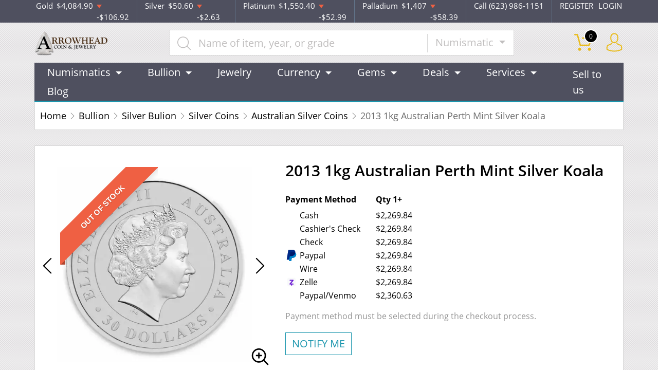

--- FILE ---
content_type: text/html; charset=UTF-8
request_url: https://arrowheadcoin.com/product/1712-2013-1kg-australian-perth-mint-silver-koala
body_size: 15012
content:
<!DOCTYPE html>
<html lang="en">
<head>
    <link rel="shortcut icon" href="https://arrowheadcoin.com/media/img/favicon/VASHKHUSeOg04F7d02gXkLcjZu4kGprJivYgeGuM.jpeg"/>
    <meta charset="UTF-8">
    <meta name="viewport"
          content="width=device-width, user-scalable=no, initial-scale=1.0, maximum-scale=1.0, minimum-scale=1.0">
    <meta http-equiv="X-UA-Compatible" content="ie=edge">
    

    
      <link rel="canonical" href="https://arrowheadcoin.com/product/1712-2013-1kg-australian-perth-mint-silver-koala">
        <script type="application/ld+json">{"@context":"https:\/\/schema.org\/","@type":"Product","url":"https:\/\/arrowheadcoin.com\/product\/1712-2013-1kg-australian-perth-mint-silver-koala","name":"2013 1 kg Australian Silver Koala | Perth Mint Silver Koala Series","image":["arrowheadcoin.com\/thumbs\/2013-1kg-australian-perth-mint-silver-koala-3712-medium.jpeg","arrowheadcoin.com\/thumbs\/2013-1kg-australian-perth-mint-silver-koala-3713-medium.jpeg"],"description":"Looking for one of the genuine online coin dealers? Order the striking 2013 1kg Australian Perth Mint Silver Koala online today from us!","sku":"cc3aacd6-0ee6-4e3d-aee6-af0a2f0db630","category":"bullion > silver-bulion > silver-coins > australian-silver-coins","potentialAction":[{"@type":"SearchAction","target":"https:\/\/arrowheadcoin.com\/catalog\/search?query={query}&type=","query":"required"},{"@context":"https:\/\/schema.org","@type":"SubscribeAction","agent":{"@type":"Person","name":"Customer"},"object":{"@type":"Thing","name":"Subscribe to Newsletter","description":"Get best offers direct to your mail"}},{"@context":"https:\/\/schema.org","@type":"BuyAction","agent":{"@type":"Person","name":"Customer"},"object":{"@type":"Thing","name":"2013 1 kg Australian Silver Koala | Perth Mint Silver Koala Series"},"seller":{"@type":["https:\/\/schema.org\/OnlineBusiness","https:\/\/schema.org\/OnlineStore"],"name":"Arrowhead Coin & Jewelry"}}],"offers":[{"@type":"Offer","price":2269.84,"seller":{"@type":["OnlineBusiness","OnlineStore"],"name":"Arrowhead Coin & Jewelry"},"priceCurrency":"USD","eligibleQuantity":{"@type":"QuantitativeValue","minValue":1,"maxValue":"1+","unitText":"Qty"},"description":"Cash","availability":"https:\/\/schema.org\/OutOfStock","url":"https:\/\/arrowheadcoin.com\/product\/1712-2013-1kg-australian-perth-mint-silver-koala"},{"@type":"Offer","price":2269.84,"seller":{"@type":["OnlineBusiness","OnlineStore"],"name":"Arrowhead Coin & Jewelry"},"priceCurrency":"USD","eligibleQuantity":{"@type":"QuantitativeValue","minValue":1,"maxValue":"1+","unitText":"Qty"},"description":"Cashier's Check","availability":"https:\/\/schema.org\/OutOfStock","url":"https:\/\/arrowheadcoin.com\/product\/1712-2013-1kg-australian-perth-mint-silver-koala"},{"@type":"Offer","price":2269.84,"seller":{"@type":["OnlineBusiness","OnlineStore"],"name":"Arrowhead Coin & Jewelry"},"priceCurrency":"USD","eligibleQuantity":{"@type":"QuantitativeValue","minValue":1,"maxValue":"1+","unitText":"Qty"},"description":"Check","availability":"https:\/\/schema.org\/OutOfStock","url":"https:\/\/arrowheadcoin.com\/product\/1712-2013-1kg-australian-perth-mint-silver-koala"},{"@type":"Offer","price":2269.84,"seller":{"@type":["OnlineBusiness","OnlineStore"],"name":"Arrowhead Coin & Jewelry"},"priceCurrency":"USD","eligibleQuantity":{"@type":"QuantitativeValue","minValue":1,"maxValue":"1+","unitText":"Qty"},"description":"Paypal","availability":"https:\/\/schema.org\/OutOfStock","url":"https:\/\/arrowheadcoin.com\/product\/1712-2013-1kg-australian-perth-mint-silver-koala"},{"@type":"Offer","price":2269.84,"seller":{"@type":["OnlineBusiness","OnlineStore"],"name":"Arrowhead Coin & Jewelry"},"priceCurrency":"USD","eligibleQuantity":{"@type":"QuantitativeValue","minValue":1,"maxValue":"1+","unitText":"Qty"},"description":"Wire","availability":"https:\/\/schema.org\/OutOfStock","url":"https:\/\/arrowheadcoin.com\/product\/1712-2013-1kg-australian-perth-mint-silver-koala"},{"@type":"Offer","price":2269.84,"seller":{"@type":["OnlineBusiness","OnlineStore"],"name":"Arrowhead Coin & Jewelry"},"priceCurrency":"USD","eligibleQuantity":{"@type":"QuantitativeValue","minValue":1,"maxValue":"1+","unitText":"Qty"},"description":"Zelle","availability":"https:\/\/schema.org\/OutOfStock","url":"https:\/\/arrowheadcoin.com\/product\/1712-2013-1kg-australian-perth-mint-silver-koala"},{"@type":"Offer","price":2360.6336,"seller":{"@type":["OnlineBusiness","OnlineStore"],"name":"Arrowhead Coin & Jewelry"},"priceCurrency":"USD","eligibleQuantity":{"@type":"QuantitativeValue","minValue":1,"maxValue":"1+","unitText":"Qty"},"description":"Paypal\/Venmo","availability":"https:\/\/schema.org\/OutOfStock","url":"https:\/\/arrowheadcoin.com\/product\/1712-2013-1kg-australian-perth-mint-silver-koala"}],"brand":{"@type":"Brand","name":"Perth Mint"},"weight":"1kg","itemCondition":"NewCondition","additionalProperty":[{"@type":"PropertyValue","name":"Mint","value":"Perth Mint"},{"@type":"PropertyValue","name":"Purity","value":999},{"@type":"PropertyValue","name":"Status","value":"Active"}],"material":"Silver"}</script>
  
    <title>  2013 1 kg Australian Silver Koala | Perth Mint Silver Koala Series - Arrowhead Coin &amp; Jewelry
</title>
    <meta name="description" content="  Looking for one of the genuine online coin dealers? Order the striking 2013 1kg Australian Perth Mint Silver Koala online today from us!
">
    <meta name="keywords" content="    online coin dealers, silver price
  ">
    <meta name="title" content="  2013 1 kg Australian Silver Koala | Perth Mint Silver Koala Series - Arrowhead Coin &amp; Jewelry
">

    
    
            <link rel="stylesheet" href="/themes/default/css/main.css?v=20251115">
                    <link rel="stylesheet" href="https://arrowheadcoin.com/media/custom/arrowhead.css?v=20251115">
            
    
    <meta name="csrf-token" content="Nu6zJrcXnztJi4g1HQQxdUeAdACHOjT8t1o6pDos"/>
    
    
    

    

    

</head>
<body>



<noscript>Sorry, your browser does not support JavaScript!</noscript>

<header>
    <div class="top-bar">
    <div class="container">
        <div class="row">
                            <div class="col">
                    <div class="spot-price" data-material-id="1">
                        <span>Gold</span>
                        <span class="symbol">Au</span>
                        <span class="ask-price">$4,084.90</span>
                        <span class=" descending  change">-$106.92</span>
                    </div>
                </div>
                            <div class="col">
                    <div class="spot-price" data-material-id="2">
                        <span>Silver</span>
                        <span class="symbol">Ag</span>
                        <span class="ask-price">$50.60</span>
                        <span class=" descending  change">-$2.63</span>
                    </div>
                </div>
                            <div class="col">
                    <div class="spot-price" data-material-id="3">
                        <span>Platinum</span>
                        <span class="symbol">Pt</span>
                        <span class="ask-price">$1,550.40</span>
                        <span class=" descending  change">-$52.99</span>
                    </div>
                </div>
                            <div class="col">
                    <div class="spot-price" data-material-id="4">
                        <span>Palladium</span>
                        <span class="symbol">Pd</span>
                        <span class="ask-price">$1,407</span>
                        <span class=" descending  change">-$58.39</span>
                    </div>
                </div>
                        <div class="col-sm-auto col-6 contact">
                <span>Call (623) 986-1151</span>
            </div>
            <div class="col-sm-auto col-6 text-end contact">
                                    <a href="https://arrowheadcoin.com/register">REGISTER</a>
                    <a href="https://arrowheadcoin.com/login">LOGIN</a>
                            </div>
        </div>
    </div><!--/.container-->
</div><!--/.top-bar-->
    <div class="container">
        <div class="main-bar">
    <div class="logo">
        <a href="https://arrowheadcoin.com"><img src="https://arrowheadcoin.com/media/img/logo/SwlOew3hlSK8B8Yz3EEnlM5jZf8V3KLeWHRI66tN.png?cb=a1bc936d8e" alt="Logo"></a>
    </div>
    <div class="search-container">
        <form method="GET" action="https://arrowheadcoin.com/catalog/search" accept-charset="UTF-8" class="search" id="global-search-form">
            <div class="input-group">
                <input class="form-control" placeholder="Name of item, year, or grade" aria-label="..." type="text" name="query" value="">
                <input type="hidden" name="type" value="numismatic">
                <div class="input-group-btn">
                    <button type="button"
                            class="btn btn-default dropdown-toggle"
                            data-bs-toggle="dropdown" aria-haspopup="true"
                            aria-expanded="false" data-type="">
                        Numismatic
                        <span class="caret"></span>
                    </button>
                    <ul class="dropdown-menu dropdown-menu-right">
                                                    <li><a class="dropdown-item" data-type="bullion">Bullion</a></li>
                                                    <li><a class="dropdown-item" data-type="numismatic">Numismatic</a></li>
                                            </ul>
                </div><!--./btn-group-->
            </div><!--./input-group-->
       </form><!--/.search-->
    </div>
    <div class="right-actions">
        <div class="dropdown shopping-cart" data-ppm-click="trackCartView">
            <a href="" class="dropdown-toggle" data-bs-toggle="dropdown">
                <span class="flaticon-commerce">
                    <span data-bind="cart.getItemsCount()">0</span></span>
            </a>
            <div class="dropdown-menu dropdown-menu-end">
                <div class="cart-content">
    <div id="cart-header-box">
        <div class="cart-header ">
            <p><span data-bind="cart.getItemsCount()">0</span> items in Cart</p>
            <button type="button">&times;</button>
        </div><!--/.cart-header-->
                    <div class="cart-empty">Your cart is empty</div>
                <div class="loading"><span class="fas fa-sync-alt"></span></div>
    </div><!--/.cart-content-->
</div>
<script type="text/tmpl" id="cart-header-box-tmpl">
    <div class="cart-header ">
        <p><span><%= cart.getItemsCount() %></span> items in Cart</p>
        <button type="button">&times;</button>
    </div><!--/.cart-header-->
    <% if (cart.getItemsCount() == 0) { %>
        <div class="cart-empty">Your cart is empty</div>
    <% } else { %>
        <div class="cart-body">
            <% _.each(cart.items, function(item) { %>
            <div class="cart-item product" data-product="<%= item.id %>">
                    <div class="cart-img">
                        <a href="<%= _.get(item, 'attributes.url') %>"><img src="<%= _.get(item, 'attributes.image') %>" alt="<%= item.name %>"></a>
                    </div>
                    <div class="cart-description">
                        <a href="<%= _.get(item, 'attributes.url') %>" class="item-name"><%= item.name %></a>
                        <div><%= item.attributes.options_text %></div>
                        <div class="cart-quantity">
                            <div class="quantity-select">
                                <div class="input-group">
                                <span class="input-group-btn">
                                    <button type="button" class="btn btn-link decrease" disabled="disabled" data-ppm-click="cart.changeQuantity:-1">-</button>
                                </span>
                                <input type="text" name="quantity[<%= item.id %>]" class="form-control input-number quantity" value="<%= item.quantity %>" min="1" max="10"
                                       data-ppm-change="cart.changeQuantity">
                                <span class="input-group-btn">
                                    <button type="button" class="btn btn-link increase" data-ppm-click="cart.changeQuantity:+1">+</button>
                                </span>
                                </div><!--/.input-group-->
                            </div>
                            <div class="cart-item-price">
                                <span><%= formatNumber(item.price) %></span>
                            </div>
                            <div class="cart-remove">
                                <button type="button" data-ppm-click="cart.remove">&times;</button>
                            </div>
                        </div><!--/.cart-quantity-->
                        <div class="cart-path">
                            <p>Cash/Check/Wire Price</p>
                        </div>
                    </div><!--/.cart-description-->
                </div><!--/.cart-item-->
             <% }) %>
        </div><!--/.cart-body-->
        <div class="cart-footer ">
            <div class="cart-button-container">
                <a href="https://arrowheadcoin.com/cart" class="btn btn-blue btn-bg">VIEW CART</a>
            </div>
            <div class="cart-button-container">
                <a href="https://arrowheadcoin.com/checkout" class="btn btn-yellow btn-bg">CHECKOUT</a>
            </div>
            <div class="cart-total ">
                <p>Sales taxes, if any, will be shown on the checkout page</p>
                <span data-listen="cart"><%=formatNumber(cart.getTotal())%></span>
            </div>
        </div>
    <% } %>
    <div class="loading"><span class="fas fa-sync-alt"></span></div>
</script>
            </div>
        </div>
        <div class="dropdown user">
            <a href="" class="dropdown-toggle" data-bs-toggle="dropdown">
                <span class="flaticon-social"></span>
            </a>
            <div class="dropdown-menu dropdown-menu-end">
                <div class="cart-content">
    <div class="cart-header ">
        <p>Profile Settings</p>
         <button type="button">&times;</button>
    </div><!--/.cart-header-->
    <div class="cart-body ">
                    <ul>
                <li>
                    <a href="https://arrowheadcoin.com/login">Login</a>
                </li>
                <li>
                    <a href="https://arrowheadcoin.com/register">Create new account</a>
                </li>
            </ul>
            </div><!--/.cart-body-->
</div><!--/.cart-content-->
            </div>
        </div>
    </div><!--/.right-actions-->
</div><!--/.main-bar-->
        <nav class="navbar navbar-dashboard navbar-expand-lg">
    <button class="navbar-toggler" type="button" data-bs-toggle="collapse" data-bs-target="#navbarSupportedContent"
            aria-controls="navbarSupportedContent" aria-expanded="false" aria-label="Toggle navigation">
        <span class="navbar-toggler-icon"></span>
        <span>Menu</span>
    </button>

    <div class="collapse navbar-collapse" id="navbarSupportedContent">
                <ul class="nav navbar-nav me-auto">
                    <li class="dropdown">
                                    <a class="dropdown-toggle  " 
                    data-bs-toggle="dropdown" role="button" aria-haspopup="true" aria-expanded="false"
                       href="/numismatic-coins">
                        Numismatics
                    </a>
                    <div class="dropdown-menu">
                        <div class="row">
                                                            <div class="col-md-3 col-sm-3">
                                    <ul>
                                                                                    <li class="level-1 has-children ">
                                                
                                                <a href="/rare-us-coins" class="column-title" >
                                                    Individual
                                                </a>
                                                
                                                                                                    <ul>
                                                                                                                    <li class="level-2">
                                                                
                                                                <a href="/half-cents-and-cents" class="" >
                                                                    Half-Cents and Cents
                                                                </a>
                                                                
                                                            </li>
                                                                                                                    <li class="level-2">
                                                                
                                                                <a href="/two-and-three-cents" class="" >
                                                                    Two and Three Cents
                                                                </a>
                                                                
                                                            </li>
                                                                                                                    <li class="level-2">
                                                                
                                                                <a href="/nickels" class="" >
                                                                    Nickels
                                                                </a>
                                                                
                                                            </li>
                                                                                                                    <li class="level-2">
                                                                
                                                                <a href="/half-dimes-and-dimes" class="" >
                                                                    Half-Dimes and Dimes
                                                                </a>
                                                                
                                                            </li>
                                                                                                                    <li class="level-2">
                                                                
                                                                <a href="/twenty-cents-and-quarters" class="" >
                                                                    Twenty Cents &amp; Quarters
                                                                </a>
                                                                
                                                            </li>
                                                                                                                    <li class="level-2">
                                                                
                                                                <a href="/half-dollars" class="" >
                                                                    Half Dollars
                                                                </a>
                                                                
                                                            </li>
                                                                                                                    <li class="level-2">
                                                                
                                                                <a href="/dollar-coins" class="" >
                                                                    Dollars
                                                                </a>
                                                                
                                                            </li>
                                                                                                                    <li class="level-2">
                                                                
                                                                <a href="/pre-1933-gold-coins" class="" >
                                                                    Gold Coins
                                                                </a>
                                                                
                                                            </li>
                                                                                                            </ul>
                                                                                            </li>
                                                                            </ul>
                                </div>
                                                            <div class="col-md-3 col-sm-3">
                                    <ul>
                                                                                    <li class="level-1 has-children ">
                                                
                                                <a href="" class="invisible" >
                                                    Individual
                                                </a>
                                                
                                                                                                    <ul>
                                                                                                                    <li class="level-2">
                                                                
                                                                <a href="/commemorative-coins" class="" >
                                                                    Commemoratives
                                                                </a>
                                                                
                                                            </li>
                                                                                                                    <li class="level-2">
                                                                
                                                                <a href="/bullion-coins" class="" >
                                                                    Bullion Coins
                                                                </a>
                                                                
                                                            </li>
                                                                                                                    <li class="level-2">
                                                                
                                                                <a href="/colonial-coins" class="" >
                                                                    Colonials
                                                                </a>
                                                                
                                                            </li>
                                                                                                                    <li class="level-2">
                                                                
                                                                <a href="/territorial-coins" class="" >
                                                                    Territorial
                                                                </a>
                                                                
                                                            </li>
                                                                                                                    <li class="level-2">
                                                                
                                                                <a href="/pattern-coins" class="" >
                                                                    Patterns
                                                                </a>
                                                                
                                                            </li>
                                                                                                                    <li class="level-2">
                                                                
                                                                <a href="/miscellaneous-coins" class="" >
                                                                    Miscellaneous
                                                                </a>
                                                                
                                                            </li>
                                                                                                                    <li class="level-2">
                                                                
                                                                <a href="/world-coins" class="" >
                                                                    World Coins
                                                                </a>
                                                                
                                                            </li>
                                                                                                            </ul>
                                                                                            </li>
                                                                            </ul>
                                </div>
                                                            <div class="col-md-3 col-sm-3">
                                    <ul>
                                                                                    <li class="level-1 has-children ">
                                                
                                                <a href="/bulk-coins" class="column-title" >
                                                    Bulk items
                                                </a>
                                                
                                                                                                    <ul>
                                                                                                                    <li class="level-2">
                                                                
                                                                <a href="/common-date-coins" class="" >
                                                                    Common Date
                                                                </a>
                                                                
                                                            </li>
                                                                                                            </ul>
                                                                                            </li>
                                                                            </ul>
                                </div>
                                                    </div>
                    </div>
                            </li>
                    <li class="dropdown">
                                    <a class="dropdown-toggle  " 
                    data-bs-toggle="dropdown" role="button" aria-haspopup="true" aria-expanded="false"
                       href="/bullion">
                        Bullion
                    </a>
                    <div class="dropdown-menu">
                        <div class="row">
                                                            <div class="col-md-3 col-sm-3">
                                    <ul>
                                                                                    <li class="level-1 ">
                                                
                                                <a href="/gold-bullion" class="column-title" >
                                                    Gold
                                                </a>
                                                
                                                                                            </li>
                                                                                    <li class="level-1 has-children ">
                                                
                                                <a href="/gold-coins" class="" >
                                                    Gold Coins
                                                </a>
                                                
                                                                                                    <ul>
                                                                                                                    <li class="level-2">
                                                                
                                                                <a href="/us-gold-coins" class="" >
                                                                    U.S. Gold Coins
                                                                </a>
                                                                
                                                            </li>
                                                                                                                    <li class="level-2">
                                                                
                                                                <a href="/australian-gold-coins" class="" >
                                                                    Australian Gold Coins
                                                                </a>
                                                                
                                                            </li>
                                                                                                                    <li class="level-2">
                                                                
                                                                <a href="/austrian-gold-coins" class="" >
                                                                    Austrian Gold Coins
                                                                </a>
                                                                
                                                            </li>
                                                                                                                    <li class="level-2">
                                                                
                                                                <a href="/british-gold-coins" class="" >
                                                                    British Gold Coins
                                                                </a>
                                                                
                                                            </li>
                                                                                                                    <li class="level-2">
                                                                
                                                                <a href="/canadian-gold-coins" class="" >
                                                                    Canadian Gold Coins
                                                                </a>
                                                                
                                                            </li>
                                                                                                                    <li class="level-2">
                                                                
                                                                <a href="/chinese-gold-coins" class="" >
                                                                    Chinese Gold Coins
                                                                </a>
                                                                
                                                            </li>
                                                                                                                    <li class="level-2">
                                                                
                                                                <a href="/mexican-gold-coins" class="" >
                                                                    Mexican Gold Coins
                                                                </a>
                                                                
                                                            </li>
                                                                                                                    <li class="level-2">
                                                                
                                                                <a href="/south-african-gold-coins" class="" >
                                                                    South African Gold Coins
                                                                </a>
                                                                
                                                            </li>
                                                                                                            </ul>
                                                                                            </li>
                                                                                    <li class="level-1 ">
                                                
                                                <a href="/gold-bars" class="" >
                                                    Gold Bars
                                                </a>
                                                
                                                                                            </li>
                                                                                    <li class="level-1 ">
                                                
                                                <a href="/gold-rounds" class="" >
                                                    Gold Rounds
                                                </a>
                                                
                                                                                            </li>
                                                                            </ul>
                                </div>
                                                            <div class="col-md-3 col-sm-3">
                                    <ul>
                                                                                    <li class="level-1 ">
                                                
                                                <a href="/silver-bullion" class="column-title" >
                                                    Silver
                                                </a>
                                                
                                                                                            </li>
                                                                                    <li class="level-1 has-children ">
                                                
                                                <a href="/silver-coins" class="" >
                                                    Silver Coins
                                                </a>
                                                
                                                                                                    <ul>
                                                                                                                    <li class="level-2">
                                                                
                                                                <a href="/us-silver-coins" class="" >
                                                                    U.S. Silver Coins
                                                                </a>
                                                                
                                                            </li>
                                                                                                                    <li class="level-2">
                                                                
                                                                <a href="/australian-silver-coins" class="" >
                                                                    Australian Silver Coins
                                                                </a>
                                                                
                                                            </li>
                                                                                                                    <li class="level-2">
                                                                
                                                                <a href="/austrian-silver-coins" class="" >
                                                                    Austrian Silver Coins
                                                                </a>
                                                                
                                                            </li>
                                                                                                                    <li class="level-2">
                                                                
                                                                <a href="/british-silver-coins" class="" >
                                                                    British Silver Coins
                                                                </a>
                                                                
                                                            </li>
                                                                                                                    <li class="level-2">
                                                                
                                                                <a href="/canadian-silver-coins" class="" >
                                                                    Canadian Silver Coins
                                                                </a>
                                                                
                                                            </li>
                                                                                                                    <li class="level-2">
                                                                
                                                                <a href="/chinese-silver-coins" class="" >
                                                                    Chinese Silver Coins
                                                                </a>
                                                                
                                                            </li>
                                                                                                                    <li class="level-2">
                                                                
                                                                <a href="/mexican-silver-coins" class="" >
                                                                    Mexican Silver Coins
                                                                </a>
                                                                
                                                            </li>
                                                                                                                    <li class="level-2">
                                                                
                                                                <a href="/niue-silver-coins" class="" >
                                                                    Niue Silver Coins
                                                                </a>
                                                                
                                                            </li>
                                                                                                                    <li class="level-2">
                                                                
                                                                <a href="/south-african-silver-coins" class="" >
                                                                    South African Silver Coins
                                                                </a>
                                                                
                                                            </li>
                                                                                                            </ul>
                                                                                            </li>
                                                                                    <li class="level-1 ">
                                                
                                                <a href="/silver-bars" class="" >
                                                    Silver Bars
                                                </a>
                                                
                                                                                            </li>
                                                                                    <li class="level-1 ">
                                                
                                                <a href="/silver-rounds" class="" >
                                                    Silver Rounds
                                                </a>
                                                
                                                                                            </li>
                                                                            </ul>
                                </div>
                                                            <div class="col-md-3 col-sm-3">
                                    <ul>
                                                                                    <li class="level-1 has-children ">
                                                
                                                <a href="/platinum-bullion" class="column-title" >
                                                    Platinum
                                                </a>
                                                
                                                                                                    <ul>
                                                                                                                    <li class="level-2">
                                                                
                                                                <a href="/platinum-coins" class="" >
                                                                    Platinum Coins
                                                                </a>
                                                                
                                                            </li>
                                                                                                                    <li class="level-2">
                                                                
                                                                <a href="/platinum-bars" class="" >
                                                                    Platinum Bars
                                                                </a>
                                                                
                                                            </li>
                                                                                                                    <li class="level-2">
                                                                
                                                                <a href="/platinum-rounds" class="" >
                                                                    Platinum Rounds
                                                                </a>
                                                                
                                                            </li>
                                                                                                            </ul>
                                                                                            </li>
                                                                            </ul>
                                </div>
                                                            <div class="col-md-3 col-sm-3">
                                    <ul>
                                                                                    <li class="level-1 has-children ">
                                                
                                                <a href="/palladium-bullion" class="column-title" >
                                                    Palladium
                                                </a>
                                                
                                                                                                    <ul>
                                                                                                                    <li class="level-2">
                                                                
                                                                <a href="/palladium-coins" class="" >
                                                                    Palladium Coins
                                                                </a>
                                                                
                                                            </li>
                                                                                                                    <li class="level-2">
                                                                
                                                                <a href="/palladium-bars" class="" >
                                                                    Palladium Bars
                                                                </a>
                                                                
                                                            </li>
                                                                                                            </ul>
                                                                                            </li>
                                                                            </ul>
                                </div>
                                                    </div>
                    </div>
                            </li>
                    <li class="dropdown">
                                    <a href="/jewelry" class="" >Jewelry</a>
                            </li>
                    <li class="dropdown">
                                    <a class="dropdown-toggle  " 
                    data-bs-toggle="dropdown" role="button" aria-haspopup="true" aria-expanded="false"
                       href="/currency">
                        Currency
                    </a>
                    <div class="dropdown-menu">
                        <div class="row">
                                                            <div class="col-md-3 col-sm-3">
                                    <ul>
                                                                                    <li class="level-1 has-children ">
                                                
                                                <a href="/paper-money-united-states" class="column-title" >
                                                    United States
                                                </a>
                                                
                                                                                                    <ul>
                                                                                                                    <li class="level-2">
                                                                
                                                                <a href="/paper-money-continental-and-colonial" class="" >
                                                                    Continental/Colonial Currency
                                                                </a>
                                                                
                                                            </li>
                                                                                                                    <li class="level-2">
                                                                
                                                                <a href="/paper-money-treasury-notes-war-of-1812" class="" >
                                                                    Treasury Notes War Of 1812
                                                                </a>
                                                                
                                                            </li>
                                                                                                                    <li class="level-2">
                                                                
                                                                <a href="/paper-money-issues-of-the-confederate-states-of-america" class="" >
                                                                    Issues Of The Confederate States Of America
                                                                </a>
                                                                
                                                            </li>
                                                                                                                    <li class="level-2">
                                                                
                                                                <a href="/paper-money-interest-bearing-notes" class="" >
                                                                    Interest Bearing Notes
                                                                </a>
                                                                
                                                            </li>
                                                                                                                    <li class="level-2">
                                                                
                                                                <a href="/paper-money-national-bank-notes" class="" >
                                                                    National Bank Notes
                                                                </a>
                                                                
                                                            </li>
                                                                                                                    <li class="level-2">
                                                                
                                                                <a href="/paper-money-federal-reserve-notes" class="" >
                                                                    Federal Reserve Notes
                                                                </a>
                                                                
                                                            </li>
                                                                                                                    <li class="level-2">
                                                                
                                                                <a href="/paper-money-treasury-or-coin-notes" class="" >
                                                                    Treasury Or Coin Notes
                                                                </a>
                                                                
                                                            </li>
                                                                                                                    <li class="level-2">
                                                                
                                                                <a href="/paper-money-small-size-notes" class="" >
                                                                    Small Size Notes
                                                                </a>
                                                                
                                                            </li>
                                                                                                                    <li class="level-2">
                                                                
                                                                <a href="/paper-money-specialized-notes" class="" >
                                                                    Specialized Notes
                                                                </a>
                                                                
                                                            </li>
                                                                                                            </ul>
                                                                                            </li>
                                                                            </ul>
                                </div>
                                                            <div class="col-md-3 col-sm-3">
                                    <ul>
                                                                                    <li class="level-1 has-children ">
                                                
                                                <a href="" class="invisible" >
                                                    United States
                                                </a>
                                                
                                                                                                    <ul>
                                                                                                                    <li class="level-2">
                                                                
                                                                <a href="/paper-money-refunding-certificates" class="" >
                                                                    Refunding Certificates
                                                                </a>
                                                                
                                                            </li>
                                                                                                                    <li class="level-2">
                                                                
                                                                <a href="/paper-money-silver-certificates" class="" >
                                                                    Silver Certificates
                                                                </a>
                                                                
                                                            </li>
                                                                                                                    <li class="level-2">
                                                                
                                                                <a href="/paper-money-gold-certificates" class="" >
                                                                    Gold Certificates
                                                                </a>
                                                                
                                                            </li>
                                                                                                                    <li class="level-2">
                                                                
                                                                <a href="/paper-money-fractional-currency" class="" >
                                                                    Fractional Currency
                                                                </a>
                                                                
                                                            </li>
                                                                                                                    <li class="level-2">
                                                                
                                                                <a href="/paper-money-national-bank-notes-ca" class="" >
                                                                    National Bank Notes CA
                                                                </a>
                                                                
                                                            </li>
                                                                                                                    <li class="level-2">
                                                                
                                                                <a href="/paper-money-emergency-notes-issued-during-ww2" class="" >
                                                                    Emergency Notes Issued During WW2
                                                                </a>
                                                                
                                                            </li>
                                                                                                                    <li class="level-2">
                                                                
                                                                <a href="/paper-money-high-denomination-notes" class="" >
                                                                    High Denomination Notes
                                                                </a>
                                                                
                                                            </li>
                                                                                                                    <li class="level-2">
                                                                
                                                                <a href="/paper-money-fractional-currency" class="" >
                                                                    Fractional Currency
                                                                </a>
                                                                
                                                            </li>
                                                                                                                    <li class="level-2">
                                                                
                                                                <a href="/paper-money-obsolete-currency" class="" >
                                                                    Obsolete Currency
                                                                </a>
                                                                
                                                            </li>
                                                                                                            </ul>
                                                                                            </li>
                                                                            </ul>
                                </div>
                                                            <div class="col-md-3 col-sm-3">
                                    <ul>
                                                                                    <li class="level-1 has-children ">
                                                
                                                <a href="/paper-money-canada" class="column-title" >
                                                    Canada
                                                </a>
                                                
                                                                                                    <ul>
                                                                                                                    <li class="level-2">
                                                                
                                                                <a href="/paper-money-province-of-canada" class="" >
                                                                    Province Of Canada
                                                                </a>
                                                                
                                                            </li>
                                                                                                                    <li class="level-2">
                                                                
                                                                <a href="/paper-money-dominion-of-canada" class="" >
                                                                    Dominion Of Canada
                                                                </a>
                                                                
                                                            </li>
                                                                                                                    <li class="level-2">
                                                                
                                                                <a href="/paper-money-bank-of-canada" class="" >
                                                                    Bank Of Canada
                                                                </a>
                                                                
                                                            </li>
                                                                                                                    <li class="level-2">
                                                                
                                                                <a href="/paper-money-canadian-specialized-notes" class="" >
                                                                    Canadian Specialized Notes
                                                                </a>
                                                                
                                                            </li>
                                                                                                                    <li class="level-2">
                                                                
                                                                <a href="/paper-money-canadian-tire-money" class="" >
                                                                    Canadian Tire Money
                                                                </a>
                                                                
                                                            </li>
                                                                                                            </ul>
                                                                                            </li>
                                                                                    <li class="level-1 ">
                                                
                                                <a href="/world-paper-money" class="" >
                                                    World Paper Money
                                                </a>
                                                
                                                                                            </li>
                                                                            </ul>
                                </div>
                                                    </div>
                    </div>
                            </li>
                    <li class="dropdown">
                                    <a class="dropdown-toggle  " 
                    data-bs-toggle="dropdown" role="button" aria-haspopup="true" aria-expanded="false"
                       href="">
                        Gems
                    </a>
                    <div class="dropdown-menu">
                        <div class="row">
                                                            <div class="col-md-3 col-sm-3">
                                    <ul>
                                                                                    <li class="level-1 has-children ">
                                                
                                                <a href="/gemstones" class="column-title" >
                                                    All Gemstones
                                                </a>
                                                
                                                                                                    <ul>
                                                                                                                    <li class="level-2">
                                                                
                                                                <a href="/diamonds" class="" >
                                                                    Diamonds
                                                                </a>
                                                                
                                                            </li>
                                                                                                                    <li class="level-2">
                                                                
                                                                <a href="/emeralds" class="" >
                                                                    Emeralds
                                                                </a>
                                                                
                                                            </li>
                                                                                                                    <li class="level-2">
                                                                
                                                                <a href="/rubies" class="" >
                                                                    Rubies
                                                                </a>
                                                                
                                                            </li>
                                                                                                                    <li class="level-2">
                                                                
                                                                <a href="/sapphires" class="" >
                                                                    Sapphires
                                                                </a>
                                                                
                                                            </li>
                                                                                                                    <li class="level-2">
                                                                
                                                                <a href="/other-gems" class="" >
                                                                    Other
                                                                </a>
                                                                
                                                            </li>
                                                                                                            </ul>
                                                                                            </li>
                                                                            </ul>
                                </div>
                                                    </div>
                    </div>
                            </li>
                    <li class="dropdown">
                                    <a class="dropdown-toggle  " 
                    data-bs-toggle="dropdown" role="button" aria-haspopup="true" aria-expanded="false"
                       href="">
                        Deals
                    </a>
                    <div class="dropdown-menu">
                        <div class="row">
                                                            <div class="col-md-3 col-sm-3">
                                    <ul>
                                                                                    <li class="level-1 ">
                                                
                                                <a href="" class="column-title" >
                                                    All Deals
                                                </a>
                                                
                                                                                            </li>
                                                                                    <li class="level-1 ">
                                                
                                                <a href="/bullion-deals" class="" >
                                                    Bullion
                                                </a>
                                                
                                                                                            </li>
                                                                                    <li class="level-1 ">
                                                
                                                <a href="/numismatic-deals" class="" >
                                                    Numismatics
                                                </a>
                                                
                                                                                            </li>
                                                                            </ul>
                                </div>
                                                    </div>
                    </div>
                            </li>
                    <li class="dropdown">
                                    <a class="dropdown-toggle  " 
                    data-bs-toggle="dropdown" role="button" aria-haspopup="true" aria-expanded="false"
                       href="">
                        Services
                    </a>
                    <div class="dropdown-menu">
                        <div class="row">
                                                            <div class="col-md-3 col-sm-3">
                                    <ul>
                                                                                    <li class="level-1 ">
                                                
                                                <a href="/selling" class="" >
                                                    Selling to Us
                                                </a>
                                                
                                                                                            </li>
                                                                                    <li class="level-1 ">
                                                
                                                <a href="/buying" class="" >
                                                    Buying from Us
                                                </a>
                                                
                                                                                            </li>
                                                                            </ul>
                                </div>
                                                    </div>
                    </div>
                            </li>
                    <li class="dropdown">
                                    <a href="/blog" class="" >Blog</a>
                            </li>
            </ul>

                <ul class="nav navbar-nav ms-auto">
                    <li class="dropdown">
                                    <a href="/selling" class="" >Sell to us</a>
                            </li>
            </ul>
    </div>
</nav>
    </div><!--/.container-->
</header>


  <main class="product-details">
    <div class="container">
      <div class="page-header">
        <div class="page-header-top">
          <ul class="breadcrumb">
            <li class="breadcrumb-item">
              <a href="https://arrowheadcoin.com">Home</a>
            </li>
                                          <li class="breadcrumb-item">
                  <a
                          href="https://arrowheadcoin.com/bullion">Bullion</a>
                </li>
                              <li class="breadcrumb-item">
                  <a
                          href="https://arrowheadcoin.com/silver-bulion">Silver Bulion</a>
                </li>
                              <li class="breadcrumb-item">
                  <a
                          href="https://arrowheadcoin.com/silver-coins">Silver Coins</a>
                </li>
                              <li class="breadcrumb-item">
                  <a
                          href="https://arrowheadcoin.com/australian-silver-coins">Australian Silver Coins</a>
                </li>
                                      <li class="breadcrumb-item active">2013 1kg Australian Perth Mint Silver Koala</li>
          </ul>
        </div>
      </div>
      <section class="page-content"
               data-single-product="1712">
        <div class="product-overview">
          <div class="row row-eq-height">
            <div class="col-md-5 col-sm-5">
              <div class="product-pictures">
                <div class="owl-carousel product">
                                                            <div class="slider-item">
                        <div class="slider-image-container">
                                                      <div class="product-ribbon out-of-stock">
                              <span>Out of stock</span>
                            </div>
                                                    <a href="https://arrowheadcoin.com/thumbs/2013-1kg-australian-perth-mint-silver-koala-3712-large.jpeg"
                             class="zoom"
                             data-ppm-click="zoomProduct"
                             data-single-product="1712">
                            <div class="small">
                              <img
                                      src="https://arrowheadcoin.com/thumbs/2013-1kg-australian-perth-mint-silver-koala-3712-medium.jpeg"
                                      alt="2013 1kg Australian Perth Mint Silver Koala (2)">
                            </div>
                            <div class="large">
                              <img
                                      src="https://arrowheadcoin.com/thumbs/2013-1kg-australian-perth-mint-silver-koala-3712-large.jpeg"
                                      alt="2013 1kg Australian Perth Mint Silver Koala (2)">
                            </div>
                          </a>
                        </div>
                      </div>
                                          <div class="slider-item">
                        <div class="slider-image-container">
                                                      <div class="product-ribbon out-of-stock">
                              <span>Out of stock</span>
                            </div>
                                                    <a href="https://arrowheadcoin.com/thumbs/2013-1kg-australian-perth-mint-silver-koala-3713-large.jpeg"
                             class="zoom"
                             data-ppm-click="zoomProduct"
                             data-single-product="1712">
                            <div class="small">
                              <img
                                      src="https://arrowheadcoin.com/thumbs/2013-1kg-australian-perth-mint-silver-koala-3713-medium.jpeg"
                                      alt="2013 1kg Australian Perth Mint Silver Koala (3)">
                            </div>
                            <div class="large">
                              <img
                                      src="https://arrowheadcoin.com/thumbs/2013-1kg-australian-perth-mint-silver-koala-3713-large.jpeg"
                                      alt="2013 1kg Australian Perth Mint Silver Koala (3)">
                            </div>
                          </a>
                        </div>
                      </div>
                                                      </div>
                <a class="img-zoom" href="#" data-ppm-click="zoomProduct">
                  <span class="flaticon-zoom"></span>
                </a>
                <div id="product-zoom-1712" class="modal fade" tabindex="-1" role="dialog">
    <div class="modal-dialog modal-lg" role="document">
        <form class="modal-content">
            <div class="modal-header">
                <h4 class="modal-title">2013 1kg Australian Perth Mint Silver Koala</h4>
                <button type="button" class="close" data-bs-dismiss="modal">&times;</button>
            </div>
            <div class="modal-body">
                <div class="owl-carousel product owl-hidden">
                                                                        <div class="slider-item">
                                <div class="slider-image-container">
                                    <a href="#" data-ppm-click="zoomProduct">
                                        <img src="https://arrowheadcoin.com/thumbs/2013-1kg-australian-perth-mint-silver-koala-3712-large.jpeg">
                                    </a>
                                </div>
                            </div>
                                                    <div class="slider-item">
                                <div class="slider-image-container">
                                    <a href="#" data-ppm-click="zoomProduct">
                                        <img src="https://arrowheadcoin.com/thumbs/2013-1kg-australian-perth-mint-silver-koala-3713-large.jpeg">
                                    </a>
                                </div>
                            </div>
                                                            </div>
            </div>
        </form>
    </div>
</div>
              </div>
            </div>
            <div class="col-md-7 col-sm-7 product"
                 data-product="1712">
              <div class="product-info">
                <h1 class="main-title">2013 1kg Australian Perth Mint Silver Koala</h1>
                                                                  <div class="quantity-price">
    <table class="table">
        <thead>
        <tr>
            <th>Payment Method</th>
                                                <th>Qty 1+</th>
                                    </tr>
        </thead>
        <tbody>
                    <tr>
                <td>
                    <svg width="50" viewBox="0 0 18 18" class="icon cash">
                        <use xlink:href="/themes/default/img/payments.svg#default"></use>
                    </svg> Cash
                </td>
                                    <td>
                        $2,269.84
                        </td>
                                <td></td>
            </tr>
                    <tr>
                <td>
                    <svg width="50" viewBox="0 0 18 18" class="icon cash">
                        <use xlink:href="/themes/default/img/payments.svg#default"></use>
                    </svg> Cashier&#039;s Check
                </td>
                                    <td>
                        $2,269.84
                        </td>
                                <td></td>
            </tr>
                    <tr>
                <td>
                    <svg width="50" viewBox="0 0 18 18" class="icon cash">
                        <use xlink:href="/themes/default/img/payments.svg#default"></use>
                    </svg> Check
                </td>
                                    <td>
                        $2,269.84
                        </td>
                                <td></td>
            </tr>
                    <tr>
                <td>
                    <svg width="50" viewBox="0 0 18 18" class="icon cash">
                        <use xlink:href="/themes/default/img/payments.svg#paypal"></use>
                    </svg> Paypal
                </td>
                                    <td>
                        $2,269.84
                        </td>
                                <td></td>
            </tr>
                    <tr>
                <td>
                    <svg width="50" viewBox="0 0 18 18" class="icon cash">
                        <use xlink:href="/themes/default/img/payments.svg#default"></use>
                    </svg> Wire
                </td>
                                    <td>
                        $2,269.84
                        </td>
                                <td></td>
            </tr>
                    <tr>
                <td>
                    <svg width="50" viewBox="0 0 18 18" class="icon cash">
                        <use xlink:href="/themes/default/img/payments.svg#zelle"></use>
                    </svg> Zelle
                </td>
                                    <td>
                        $2,269.84
                        </td>
                                <td></td>
            </tr>
                    <tr>
                <td>
                    <svg width="50" viewBox="0 0 18 18" class="icon cash">
                        <use xlink:href="/themes/default/img/payments.svg#default"></use>
                    </svg> Paypal/Venmo
                </td>
                                    <td>
                        $2,360.63
                        </td>
                                <td></td>
            </tr>
                </tbody>
    </table>
</div>
                                                  <div class="view-payment-method">
                    <span>Payment method must be selected during the checkout process.</span>
                  </div>
                                <div class="price-actions">
                                    <aureus-subscription data-product="1712"></aureus-subscription>
    
                </div>
                                  <p class="general-paragraph">As low
                    as $20
                    per oz above spot
                  </p>
                                    <p class="general-paragraph secondary">Arrowhead Coin &amp; Jewelry
                    buy
                    price $1,556.10</p>
                                                </div>
              <div class="loading">
                <span class="fas fa-sync-alt"></span>
              </div>
            </div>
          </div>
        </div>
        <div class="product-information">
          <ul class="nav nav-tabs general-tabs">
            <li class="nav-item">
              <a class="nav-link active" data-bs-toggle="tab"
                 href="#productDescription">Description
              </a>
            </li>
            <li class="nav-item">
              <a class="nav-link" data-bs-toggle="tab"
                 href="#productSpecifications">Specifications
              </a>
            </li>
            <li class="nav-item">
              <a class="nav-link" data-bs-toggle="tab" href="#productReviews">Reviews</a>
            </li>
          </ul>

          <div class="tab-content">
                          <div itemprop="description" id="productDescription" class="tab-pane fade show active">
    <div class="paragraph-container">
        <div class="paragraph-inner">
            <p class="general-paragraph"><p>The spot price of silver tends to be more volatile than the spot price of gold and is one of the reasons that both silver premiums and spreads tend to be wider for silver coins and silver bars. Each 2013 1kg Australian Perth Mint Silver Koala is composed of 1 kilogram of .999 fine silver. The reverse of the coin portrays an adult koala sitting in the fork of a tree.</p>

<h3>Why is the 2013 1kg Australian Perth Mint Silver Koala Popular and an Excellent Investment in Silver?</h3>
<ul>
    <li>Struck by the Perth Mint</li>
    <li>Composed of 32.15 oz of .999 fine silver</li>
    <li>Sovereign coin backed by the Federal Government of Australia</li>
    <li>IRA eligible investment coin</li>
    <li>100% authentic</li>
</ul>

<h3>Specifications</h3>
<ul>
    <li>Country - Australia</li>
    <li>Mint – Perth Mint</li>
    <li>Purity - .999</li>
    <li>Weight- 32.15 Troy Ounce</li>
    <li>IRA Eligible- Yes</li>
</ul>

<p>Want to buy the magnificent silver coins online? We are one of the top online coin dealers offering striking silver coins. Buy the beautiful 2013 1kg Australian Perth Mint Silver Koala from us online! The silver price is updated on our website every minute. Don’t forget to check and compare our reputation and silver prices with other bullion dealers in the market and check how we stand out in the industry.</p>
</p>
        </div>
    </div>
    <button class="btn btn-link view-more">View more</button>
</div>
<div id="productSpecifications" class="tab-pane fade">
    <div class="row">
        <div class="col-md-6 specifications-table">
            <table class="table">
                <tbody>
                <tr>
                    <td>Mint</td>
                    <td>Perth Mint</td>
                </tr>
                <tr>
                    <td>Year</td>
                    <td>2013</td>
                </tr>
                <tr>
                    <td>Country</td>
                    <td>Australia</td>
                </tr>
                </tbody>
            </table>
        </div>
        <div class="col-md-6 specifications-table">
            <table class="table">
                <tbody>
                <tr>
                    <td>Weight</td>
                    <td>1kg</td>
                </tr>
                <tr>
                    <td>Purity</td>
                    <td>999</td>
                </tr>
                <tr>
                    <td>Status</td>
                    <td>Active</td>
                </tr>
                </tbody>
            </table>
        </div>
    </div>
</div>                        <div id="productReviews" class="tab-pane fade">
              <p class="alert alert-warning">You must be authenticated to write reviews. <a href="https://arrowheadcoin.com/login">Click
            here</a> to login.</p>
    <p>There are no reviews yet. Be the first to write one!</p>


              <div id="review-form">
    </div>
            </div>
          </div>
        </div>
      </section>
                    <article class="products-recommendations">
          <h2>Related products</h2>
          <div class="load-wrapper recommendations">
            <div class="owl-carousel recommendations">
              <article class="product-card product out-of-stock"
         data-name=""
         data-product="1692" data-brand="Perth Mint"
         data-category="bullion" data-price="2269.84"
         data-ppm-click="trackProductSelect"
>
    <div class="product-card__header">
        <div class="product-card__availability">
            <span class="product-card__stock"
                              >
                Out of stock
                <span class="flaticon-interface" data-bs-toggle="tooltip"
                      title="Out of stock. Call for more information"></span>
            </span>
        </div>
        <div class="product-card__figure">
            <a href="https://arrowheadcoin.com/product/1692-2004-1kg-australian-perth-mint-silver-lunar-year-of-the-monkey"
               class="size-1kg">
                <img data-src="https://arrowheadcoin.com/thumbs/2004-1kg-australian-perth-mint-silver-lunar-year-of-the-monkey-218559-small.jpeg"
                     class="product-card__image lazyload" alt="2004 1kg Australian Perth Mint Silver Lunar: Year of the Monkey (2)">
                                    <div class="hover-info">
        <div class="hover-info-header">
            <p>Click for more coin details</p>
            <p>Quantity Pricing</p>
        </div>
        <div class="hover-info-body">
            <table>
                <thead>
                <tr>
                    <th>Qty.</th>
                    <th>Zelle/Check/Wire</th>
                    <th>Credit Card</th>
                </tr>
                </thead>
                <tbody>
                                    <tr>
                                                    <td>1+</td>
                                                                            <td>
                                $2,269.84
                            </td>
                                            </tr>
                                </tbody>
            </table>
        </div>
        <div class="hover-info-footer">
                            <p>Buyback Price <span>$1,556.10</span></p>
                    </div>
    </div>
                            </a>
        </div>
    </div>
    <div class="product-card__body">
        <a href="https://arrowheadcoin.com/product/1692-2004-1kg-australian-perth-mint-silver-lunar-year-of-the-monkey">
                            <h2 class="product-card__title" title="2004 1kg Australian Perth Mint Silver Lunar: Year of the Monkey">
                    2004 1kg Australian Perth Mint Silver Lunar: Year of the Monkey
                </h2>
                    </a>
                    <div class="product-card__description">
                                    As low as
                                <span class="price">$2,269.84</span>
            </div>
            </div>
    <div class="product-card__footer">
        <aureus-subscription data-product="1692"></aureus-subscription>
        </div>
    <div class="loading">
        <span class="fas fa-sync-alt"></span>
    </div>
</article>
<article class="product-card product out-of-stock"
         data-name=""
         data-product="1699" data-brand="Perth Mint"
         data-category="bullion" data-price="2269.84"
         data-ppm-click="trackProductSelect"
>
    <div class="product-card__header">
        <div class="product-card__availability">
            <span class="product-card__stock"
                              >
                Out of stock
                <span class="flaticon-interface" data-bs-toggle="tooltip"
                      title="Out of stock. Call for more information"></span>
            </span>
        </div>
        <div class="product-card__figure">
            <a href="https://arrowheadcoin.com/product/1699-2007-1kg-australian-perth-mint-silver-kookaburra"
               class="size-1kg">
                <img data-src="https://arrowheadcoin.com/thumbs/2007-1kg-australian-perth-mint-silver-kookaburra-218561-small.jpeg"
                     class="product-card__image lazyload" alt="2007 1kg Australian Perth Mint Silver Kookaburra (2)">
                                    <div class="hover-info">
        <div class="hover-info-header">
            <p>Click for more coin details</p>
            <p>Quantity Pricing</p>
        </div>
        <div class="hover-info-body">
            <table>
                <thead>
                <tr>
                    <th>Qty.</th>
                    <th>Zelle/Check/Wire</th>
                    <th>Credit Card</th>
                </tr>
                </thead>
                <tbody>
                                    <tr>
                                                    <td>1+</td>
                                                                            <td>
                                $2,269.84
                            </td>
                                            </tr>
                                </tbody>
            </table>
        </div>
        <div class="hover-info-footer">
                            <p>Buyback Price <span>$1,556.10</span></p>
                    </div>
    </div>
                            </a>
        </div>
    </div>
    <div class="product-card__body">
        <a href="https://arrowheadcoin.com/product/1699-2007-1kg-australian-perth-mint-silver-kookaburra">
                            <h2 class="product-card__title" title="2007 1kg Australian Perth Mint Silver Kookaburra">
                    2007 1kg Australian Perth Mint Silver Kookaburra
                </h2>
                    </a>
                    <div class="product-card__description">
                                    As low as
                                <span class="price">$2,269.84</span>
            </div>
            </div>
    <div class="product-card__footer">
        <aureus-subscription data-product="1699"></aureus-subscription>
        </div>
    <div class="loading">
        <span class="fas fa-sync-alt"></span>
    </div>
</article>
<article class="product-card product out-of-stock"
         data-name=""
         data-product="1705" data-brand="Perth Mint"
         data-category="bullion" data-price="2269.84"
         data-ppm-click="trackProductSelect"
>
    <div class="product-card__header">
        <div class="product-card__availability">
            <span class="product-card__stock"
                              >
                Out of stock
                <span class="flaticon-interface" data-bs-toggle="tooltip"
                      title="Out of stock. Call for more information"></span>
            </span>
        </div>
        <div class="product-card__figure">
            <a href="https://arrowheadcoin.com/product/1705-2010-1kg-australian-perth-mint-silver-lunar-year-of-the-tiger"
               class="size-1kg">
                <img data-src="https://arrowheadcoin.com/thumbs/2010-1kg-australian-perth-mint-silver-lunar-year-of-the-tiger-218562-small.jpeg"
                     class="product-card__image lazyload" alt="2010 1kg Australian Perth Mint Silver Lunar: Year of the Tiger (2)">
                                    <div class="hover-info">
        <div class="hover-info-header">
            <p>Click for more coin details</p>
            <p>Quantity Pricing</p>
        </div>
        <div class="hover-info-body">
            <table>
                <thead>
                <tr>
                    <th>Qty.</th>
                    <th>Zelle/Check/Wire</th>
                    <th>Credit Card</th>
                </tr>
                </thead>
                <tbody>
                                    <tr>
                                                    <td>1+</td>
                                                                            <td>
                                $2,269.84
                            </td>
                                            </tr>
                                </tbody>
            </table>
        </div>
        <div class="hover-info-footer">
                            <p>Buyback Price <span>$1,556.10</span></p>
                    </div>
    </div>
                            </a>
        </div>
    </div>
    <div class="product-card__body">
        <a href="https://arrowheadcoin.com/product/1705-2010-1kg-australian-perth-mint-silver-lunar-year-of-the-tiger">
                            <h2 class="product-card__title" title="2010 1kg Australian Perth Mint Silver Lunar: Year of the Tiger">
                    2010 1kg Australian Perth Mint Silver Lunar: Year of the Tiger
                </h2>
                    </a>
                    <div class="product-card__description">
                                    As low as
                                <span class="price">$2,269.84</span>
            </div>
            </div>
    <div class="product-card__footer">
        <aureus-subscription data-product="1705"></aureus-subscription>
        </div>
    <div class="loading">
        <span class="fas fa-sync-alt"></span>
    </div>
</article>
<article class="product-card product out-of-stock"
         data-name=""
         data-product="1889" data-brand="Generic - Various"
         data-category="bullion" data-price="1652.23"
         data-ppm-click="trackProductSelect"
>
    <div class="product-card__header">
        <div class="product-card__availability">
            <span class="product-card__stock"
                              >
                Out of stock
                <span class="flaticon-interface" data-bs-toggle="tooltip"
                      title="Out of stock. Call for more information"></span>
            </span>
        </div>
        <div class="product-card__figure">
            <a href="https://arrowheadcoin.com/product/1889-1kg-generic-silver-bar"
               class="size-1kg">
                <img data-src="https://arrowheadcoin.com/thumbs/1kg-generic-silver-bar-4236-small.jpeg"
                     class="product-card__image lazyload" alt="1kg Generic Silver Bar (2)">
                                    <div class="hover-info">
        <div class="hover-info-header">
            <p>Click for more coin details</p>
            <p>Quantity Pricing</p>
        </div>
        <div class="hover-info-body">
            <table>
                <thead>
                <tr>
                    <th>Qty.</th>
                    <th>Zelle/Check/Wire</th>
                    <th>Credit Card</th>
                </tr>
                </thead>
                <tbody>
                                    <tr>
                                                    <td>1 - 2</td>
                                                                            <td>
                                $1,661.87
                            </td>
                                            </tr>
                                    <tr>
                                                    <td>3 - 14</td>
                                                                            <td>
                                $1,658.66
                            </td>
                                            </tr>
                                    <tr>
                                                    <td>15+</td>
                                                                            <td>
                                $1,652.23
                            </td>
                                            </tr>
                                </tbody>
            </table>
        </div>
        <div class="hover-info-footer">
                            <p>Buyback Price <span>$1,564.13</span></p>
                    </div>
    </div>
                            </a>
        </div>
    </div>
    <div class="product-card__body">
        <a href="https://arrowheadcoin.com/product/1889-1kg-generic-silver-bar">
                            <h2 class="product-card__title" title="1kg Generic Silver Bar">
                    1kg Generic Silver Bar
                </h2>
                    </a>
                    <div class="product-card__description">
                                    As low as
                                <span class="price">$1,652.23</span>
            </div>
            </div>
    <div class="product-card__footer">
        <aureus-subscription data-product="1889"></aureus-subscription>
        </div>
    <div class="loading">
        <span class="fas fa-sync-alt"></span>
    </div>
</article>
<article class="product-card product out-of-stock"
         data-name=""
         data-product="1890" data-brand="Generic - Various"
         data-category="bullion" data-price="1658.66"
         data-ppm-click="trackProductSelect"
>
    <div class="product-card__header">
        <div class="product-card__availability">
            <span class="product-card__stock"
                              >
                Out of stock
                <span class="flaticon-interface" data-bs-toggle="tooltip"
                      title="Out of stock. Call for more information"></span>
            </span>
        </div>
        <div class="product-card__figure">
            <a href="https://arrowheadcoin.com/product/1890-1kg-generic-silver-round"
               class="size-1kg">
                <img data-src="https://arrowheadcoin.com/thumbs/1kg-generic-silver-round-219453-small.png"
                     class="product-card__image lazyload" alt="1kg Generic Silver Round (2)">
                                    <div class="hover-info">
        <div class="hover-info-header">
            <p>Click for more coin details</p>
            <p>Quantity Pricing</p>
        </div>
        <div class="hover-info-body">
            <table>
                <thead>
                <tr>
                    <th>Qty.</th>
                    <th>Zelle/Check/Wire</th>
                    <th>Credit Card</th>
                </tr>
                </thead>
                <tbody>
                                    <tr>
                                                    <td>1 - 2</td>
                                                                            <td>
                                $1,674.73
                            </td>
                                            </tr>
                                    <tr>
                                                    <td>3 - 14</td>
                                                                            <td>
                                $1,665.09
                            </td>
                                            </tr>
                                    <tr>
                                                    <td>15+</td>
                                                                            <td>
                                $1,658.66
                            </td>
                                            </tr>
                                </tbody>
            </table>
        </div>
        <div class="hover-info-footer">
                            <p>Buyback Price <span>$1,564.13</span></p>
                    </div>
    </div>
                            </a>
        </div>
    </div>
    <div class="product-card__body">
        <a href="https://arrowheadcoin.com/product/1890-1kg-generic-silver-round">
                            <h2 class="product-card__title" title="1kg Generic Silver Round">
                    1kg Generic Silver Round
                </h2>
                    </a>
                    <div class="product-card__description">
                                    As low as
                                <span class="price">$1,658.66</span>
            </div>
            </div>
    <div class="product-card__footer">
        <aureus-subscription data-product="1890"></aureus-subscription>
        </div>
    <div class="loading">
        <span class="fas fa-sync-alt"></span>
    </div>
</article>
<article class="product-card product out-of-stock"
         data-name=""
         data-product="1987" data-brand="Heraeus Precious Metals (Germany Pvt)"
         data-category="bullion" data-price="1661.87"
         data-ppm-click="trackProductSelect"
>
    <div class="product-card__header">
        <div class="product-card__availability">
            <span class="product-card__stock"
                              >
                Out of stock
                <span class="flaticon-interface" data-bs-toggle="tooltip"
                      title="Out of stock. Call for more information"></span>
            </span>
        </div>
        <div class="product-card__figure">
            <a href="https://arrowheadcoin.com/product/1987-1kg-argor-heraeus-cast-silver-bar"
               class="size-1kg">
                <img data-src="https://arrowheadcoin.com/thumbs/1kg-argor-heraeus-cast-silver-bar-220108-small.jpeg"
                     class="product-card__image lazyload" alt="1kg Argor-Heraeus Cast Silver Bar (2)">
                                    <div class="hover-info">
        <div class="hover-info-header">
            <p>Click for more coin details</p>
            <p>Quantity Pricing</p>
        </div>
        <div class="hover-info-body">
            <table>
                <thead>
                <tr>
                    <th>Qty.</th>
                    <th>Zelle/Check/Wire</th>
                    <th>Credit Card</th>
                </tr>
                </thead>
                <tbody>
                                    <tr>
                                                    <td>1+</td>
                                                                            <td>
                                $1,661.87
                            </td>
                                            </tr>
                                </tbody>
            </table>
        </div>
        <div class="hover-info-footer">
                            <p>Buyback Price <span>$1,564.13</span></p>
                    </div>
    </div>
                            </a>
        </div>
    </div>
    <div class="product-card__body">
        <a href="https://arrowheadcoin.com/product/1987-1kg-argor-heraeus-cast-silver-bar">
                            <h2 class="product-card__title" title="1kg Argor-Heraeus Cast Silver Bar">
                    1kg Argor-Heraeus Cast Silver Bar
                </h2>
                    </a>
                    <div class="product-card__description">
                                    As low as
                                <span class="price">$1,661.87</span>
            </div>
            </div>
    <div class="product-card__footer">
        <aureus-subscription data-product="1987"></aureus-subscription>
        </div>
    <div class="loading">
        <span class="fas fa-sync-alt"></span>
    </div>
</article>
<article class="product-card product out-of-stock"
         data-name=""
         data-product="1990" data-brand="Sunshine Mint"
         data-category="bullion" data-price="1665.09"
         data-ppm-click="trackProductSelect"
>
    <div class="product-card__header">
        <div class="product-card__availability">
            <span class="product-card__stock"
                              >
                Out of stock
                <span class="flaticon-interface" data-bs-toggle="tooltip"
                      title="Out of stock. Call for more information"></span>
            </span>
        </div>
        <div class="product-card__figure">
            <a href="https://arrowheadcoin.com/product/1990-1kg-sunshine-mint-silver-bar"
               class="size-1kg">
                <img data-src="https://arrowheadcoin.com/thumbs/1kg-sunshine-mint-silver-bar-218476-small.png"
                     class="product-card__image lazyload" alt="1kg Sunshine Mint Silver BAR (3)">
                                    <div class="hover-info">
        <div class="hover-info-header">
            <p>Click for more coin details</p>
            <p>Quantity Pricing</p>
        </div>
        <div class="hover-info-body">
            <table>
                <thead>
                <tr>
                    <th>Qty.</th>
                    <th>Zelle/Check/Wire</th>
                    <th>Credit Card</th>
                </tr>
                </thead>
                <tbody>
                                    <tr>
                                                    <td>1 - 2</td>
                                                                            <td>
                                $1,684.38
                            </td>
                                            </tr>
                                    <tr>
                                                    <td>3 - 14</td>
                                                                            <td>
                                $1,681.16
                            </td>
                                            </tr>
                                    <tr>
                                                    <td>15+</td>
                                                                            <td>
                                $1,665.09
                            </td>
                                            </tr>
                                </tbody>
            </table>
        </div>
        <div class="hover-info-footer">
                            <p>Buyback Price <span>$1,564.13</span></p>
                    </div>
    </div>
                            </a>
        </div>
    </div>
    <div class="product-card__body">
        <a href="https://arrowheadcoin.com/product/1990-1kg-sunshine-mint-silver-bar">
                            <h2 class="product-card__title" title="1kg Sunshine Mint Silver BAR">
                    1kg Sunshine Mint Silver BAR
                </h2>
                    </a>
                    <div class="product-card__description">
                                    As low as
                                <span class="price">$1,665.09</span>
            </div>
            </div>
    <div class="product-card__footer">
        <aureus-subscription data-product="1990"></aureus-subscription>
        </div>
    <div class="loading">
        <span class="fas fa-sync-alt"></span>
    </div>
</article>
<article class="product-card product out-of-stock"
         data-name=""
         data-product="3332" data-brand="Perth Mint"
         data-category="bullion" data-price="2269.84"
         data-ppm-click="trackProductSelect"
>
    <div class="product-card__header">
        <div class="product-card__availability">
            <span class="product-card__stock"
                              >
                Out of stock
                <span class="flaticon-interface" data-bs-toggle="tooltip"
                      title="Out of stock. Call for more information"></span>
            </span>
        </div>
        <div class="product-card__figure">
            <a href="https://arrowheadcoin.com/product/3332-2009-1kg-australian-perth-mint-silver-lunar-year-of-the-ox"
               class="size-1kg">
                <img data-src="https://arrowheadcoin.com/thumbs/2009-1kg-australian-perth-mint-silver-lunar-year-of-the-ox-218610-small.png"
                     class="product-card__image lazyload" alt="2009 1kg Australian Perth Mint Silver Lunar: Year of the Ox (2)">
                                    <div class="hover-info">
        <div class="hover-info-header">
            <p>Click for more coin details</p>
            <p>Quantity Pricing</p>
        </div>
        <div class="hover-info-body">
            <table>
                <thead>
                <tr>
                    <th>Qty.</th>
                    <th>Zelle/Check/Wire</th>
                    <th>Credit Card</th>
                </tr>
                </thead>
                <tbody>
                                    <tr>
                                                    <td>1+</td>
                                                                            <td>
                                $2,269.84
                            </td>
                                            </tr>
                                </tbody>
            </table>
        </div>
        <div class="hover-info-footer">
                            <p>Buyback Price <span>$1,556.10</span></p>
                    </div>
    </div>
                            </a>
        </div>
    </div>
    <div class="product-card__body">
        <a href="https://arrowheadcoin.com/product/3332-2009-1kg-australian-perth-mint-silver-lunar-year-of-the-ox">
                            <h2 class="product-card__title" title="2009 1kg Australian Perth Mint Silver Lunar: Year of the Ox">
                    2009 1kg Australian Perth Mint Silver Lunar: Year of the Ox
                </h2>
                    </a>
                    <div class="product-card__description">
                                    As low as
                                <span class="price">$2,269.84</span>
            </div>
            </div>
    <div class="product-card__footer">
        <aureus-subscription data-product="3332"></aureus-subscription>
        </div>
    <div class="loading">
        <span class="fas fa-sync-alt"></span>
    </div>
</article>
<article class="product-card product out-of-stock"
         data-name=""
         data-product="499452" data-brand="Perth Mint"
         data-category="bullion" data-price="2848.58"
         data-ppm-click="trackProductSelect"
>
    <div class="product-card__header">
        <div class="product-card__availability">
            <span class="product-card__stock"
                              >
                Out of stock
                <span class="flaticon-interface" data-bs-toggle="tooltip"
                      title="Out of stock. Call for more information"></span>
            </span>
        </div>
        <div class="product-card__figure">
            <a href="https://arrowheadcoin.com/product/499452-2023-1kg-australian-perth-mint-lunar-series-iii-year-of-the-rabbit"
               class="size-1kg">
                <img data-src="https://arrowheadcoin.com/thumbs/2023-1kg-australian-perth-mint-lunar-series-iii-year-of-the-rabbit-219130-small.png"
                     class="product-card__image lazyload" alt="2023 1kg Australian Perth Mint Lunar Series III: Year of the Rabbit (2)">
                                    <div class="hover-info">
        <div class="hover-info-header">
            <p>Click for more coin details</p>
            <p>Quantity Pricing</p>
        </div>
        <div class="hover-info-body">
            <table>
                <thead>
                <tr>
                    <th>Qty.</th>
                    <th>Zelle/Check/Wire</th>
                    <th>Credit Card</th>
                </tr>
                </thead>
                <tbody>
                                    <tr>
                                                    <td>1+</td>
                                                                            <td>
                                $2,848.58
                            </td>
                                            </tr>
                                </tbody>
            </table>
        </div>
        <div class="hover-info-footer">
                            <p>Buyback Price <span>$1,620.41</span></p>
                    </div>
    </div>
                            </a>
        </div>
    </div>
    <div class="product-card__body">
        <a href="https://arrowheadcoin.com/product/499452-2023-1kg-australian-perth-mint-lunar-series-iii-year-of-the-rabbit">
                            <h2 class="product-card__title" title="2023 1kg Australian Perth Mint Lunar Series III: Year of the Rabbit">
                    2023 1kg Australian Perth Mint Lunar Series III: Year of the Rabbit
                </h2>
                    </a>
                    <div class="product-card__description">
                                    As low as
                                <span class="price">$2,848.58</span>
            </div>
            </div>
    <div class="product-card__footer">
        <aureus-subscription data-product="499452"></aureus-subscription>
        </div>
    <div class="loading">
        <span class="fas fa-sync-alt"></span>
    </div>
</article>
<article class="product-card product out-of-stock"
         data-name=""
         data-product="499896" data-brand="Scottsdale Mint"
         data-category="bullion" data-price="1755.44"
         data-ppm-click="trackProductSelect"
>
    <div class="product-card__header">
        <div class="product-card__availability">
            <span class="product-card__stock"
                              >
                Out of stock
                <span class="flaticon-interface" data-bs-toggle="tooltip"
                      title="Out of stock. Call for more information"></span>
            </span>
        </div>
        <div class="product-card__figure">
            <a href="https://arrowheadcoin.com/product/499896-1-kilo-silver-bar-bullion-scottsdale-stacker"
               class="size-1kg">
                <img data-src="https://arrowheadcoin.com/thumbs/1-kilo-silver-bar-bullion-scottsdale-stacker-220096-small.png"
                     class="product-card__image lazyload" alt="1 Kilo Silver Bar Bullion Scottsdale Stacker (2)">
                                    <div class="hover-info">
        <div class="hover-info-header">
            <p>Click for more coin details</p>
            <p>Quantity Pricing</p>
        </div>
        <div class="hover-info-body">
            <table>
                <thead>
                <tr>
                    <th>Qty.</th>
                    <th>Zelle/Check/Wire</th>
                    <th>Credit Card</th>
                </tr>
                </thead>
                <tbody>
                                    <tr>
                                                    <td>1+</td>
                                                                            <td>
                                $1,755.44
                            </td>
                                            </tr>
                                </tbody>
            </table>
        </div>
        <div class="hover-info-footer">
                            <p>Buyback Price <span>$1,620.41</span></p>
                    </div>
    </div>
                            </a>
        </div>
    </div>
    <div class="product-card__body">
        <a href="https://arrowheadcoin.com/product/499896-1-kilo-silver-bar-bullion-scottsdale-stacker">
                            <h2 class="product-card__title" title="1 Kilo Silver Bar Bullion Scottsdale Stacker">
                    1 Kilo Silver Bar Bullion Scottsdale Stacker
                </h2>
                    </a>
                    <div class="product-card__description">
                                    As low as
                                <span class="price">$1,755.44</span>
            </div>
            </div>
    <div class="product-card__footer">
        <aureus-subscription data-product="499896"></aureus-subscription>
        </div>
    <div class="loading">
        <span class="fas fa-sync-alt"></span>
    </div>
</article>
            </div><!--/.owl-carousel-->
          </div>
        </article>
          </div><!--/.container-->
  </main>

  <script type="text/tmpl" id="product-prices-tmpl">
<% if (product_type == 'bullion') { %>
        <% _.each(payment_types, function(type, type_id) { %>
        <tr>
            <td>
            <svg width="50" viewBox="0 0 18 18" class="icon cash">
                <use xlink:href="/themes/default/img/payments.svg#<%= type.svg_name %>"></use>
            </svg>
            <%= type.name %>
            </td>
            <% _.each(tiers, function(tier) { %>
               <td><%= tier.prices[type.id].value %></td>
            <% }); %>
        </tr>
        <% }); %>
<% } else { %>
    Price: <%= price %>
<% } %>
</script>

<footer>
        <div class="container">
            <nav class="navbar navbar-dashboard navbar-expand-lg">
                                                    <ul class="nav navbar-nav"><li><a href="/about-us">About</a></li><li><a href="/faq">FAQ</a></li><li><a href="/contact-us">Locations</a></li><li><a href="/jewelry-appraisals">Services</a></li></ul><ul class="nav navbar-nav navbar-right"></ul>
                            </nav>
            <div class="bottom-footer">
                <div class="row">
                                                                <meta>
                                                            <div class="footer-item col-md-2">
            <h5>CUSTOMER CARE</h5>
            <ul class="from-blog">
                                    <li><a href="/contact-us">Contact us</a></li>
                                    <li><a href="/user-profile">My Account</a></li>
                                    <li><a href="/privacy-policy">Privacy Policy</a></li>
                                    <li><a href="/terms-and-conditions">Terms &amp; Conditions</a></li>
                            </ul>
        </div><!--/.col-md-2-->
            <div class="footer-item col-md-2">
            <h5>MY ACCOUNT</h5>
            <ul class="from-blog">
                                    <li><a href="/login">Account Login</a></li>
                                    <li><a href="/orders">Track an Order</a></li>
                                    <li><a href="/orders">Order History</a></li>
                            </ul>
        </div><!--/.col-md-2-->
            <div class="footer-item col-md-2">
            <h5>INFORMATION</h5>
            <ul class="from-blog">
                                    <li><a href="/about-us">About Us</a></li>
                                    <li><a href="/faq">FAQ</a></li>
                                    <li><a href="/payment-methods">Payment Methods</a></li>
                            </ul>
        </div><!--/.col-md-2-->
                        <div class="footer-item col-md-3">
                        
                        <ul class="social">
                                                            <li><a href="https://www.facebook.com/pages/Arrowhead-Coin-Jewelry/553087821399776"
                                        target="_blank"><span class="flaticon-interface-1"></span></a></li>
                                                                                        <li><a href="https://twitter.com/arrowheadcoin"
                                        target="_blank"><span class="flaticon-twitter"></span></a></li>
                                                                                        <li><a href="https://www.linkedin.com/pub/jeff-wuller/27/1ba/546"
                                        target="_blank"><span class="flaticon-linkedin"></span></a></li>
                                                                                        <li>
                                    <a href="https://www.instagram.com/arrowheadcoinjewelry/"
                                        target="_blank">
                                        <div class="svg-container instagram">
                                            <svg>
                                                <use xlink:href="/themes/default/css/fonts/sprite.svg#instagram-icon">
                                                </use>
                                            </svg>
                                        </div>
                                    </a>
                                </li>
                                                                                        <li><a href="https://www.youtube.com/channel/UCcs-SdABl42MDhI2Z0Unj-A"
                                        target="_blank"><span class="flaticon-youtube"></span></a></li>
                                                                                    
                        </ul>
                    </div>
                    <!--/.col-md-4-->
                </div>
                <!--/.row-->
            </div>
            <!--/.bottom-footer-->
            <div class="rights">
                <p class="copyright">Copyright Arrowhead Coin &amp; Jewelry © 2025 |
                    All rights reserved</p>
                <p class="develop">Website and Point-of-Sale powered by:</p>
                <a href="http://www.aureuspos.com/" target="_blank"><img src="/themes/default/img/footer-logo.png?v=20251115"
                        alt="Footer Logo"></a>
            </div>
        </div>
    </footer>






    <script type="text/javascript">
var ppmApp = ppmApp || {};
ppmApp.cartContent = {"prices_changed":false,"last_update":null,"avalara_enabled":null,"avalara_taxes_last_update":null,"avalara_tax_override":0,"user_id":null,"delivery":null,"location_id":null,"payment_method":null,"card":null,"shipping_address_id":null,"billing_address_id":null,"coupon_code":null,"items":[],"conditions":[],"shipping":0,"shipping_tax_rates_avalara":[],"sales_tax":0,"total":0,"payment_source":null,"errors":[],"warnings":[]};
</script>
    <script type="text/javascript">
var ppmApp = ppmApp || {};
ppmApp.user = '';
</script>
    <script type="text/javascript">
var ppmApp = ppmApp || {};
ppmApp.facebook_tracking = 'false';
</script>
      <script src="https://arrowheadcoin.com/themes/default/js/vendor/all.min.js?v=20251115"></script>
    <script src="https://arrowheadcoin.com/themes/default/js/app.js?v=20251115"></script>
    <script src="https://arrowheadcoin.com/themes/default/js/custom.js?v=20251115"></script>
    <script src="https://arrowheadcoin.com/themes/default/js/cart.js?v=20251115"></script>

            <script src="https://arrowheadcoin.com/themes/default/js/vendor/riot.min.js?v=20251115"></script>
        <script src="https://arrowheadcoin.com/themes/default/js/tags.js?v=20251115"></script>
    
    <script src="https://arrowheadcoin.com/themes/default/js/vendor/parsley.min.js?v=20251115"></script>
    <script src="https://arrowheadcoin.com/themes/default/js/vendor/parsley/en.js?v=20251115"></script>
    
  <script>
    $(window).on('load', function () {
      var product = {"id":1712,"user_id":null,"metric_id":1,"parent_id":0,"uuid":"cc3aacd6-0ee6-4e3d-aee6-af0a2f0db630","sku":null,"master_catalog":true,"type":"bullion","code":"AgAUSPM2013KOA32.15074","name":"KOAL","description":"2013 1kg Australian Perth Mint Silver Koala","shopping_cart_description":"\u003Cp\u003EThe spot price of silver tends to be more volatile than the spot price of gold and is one of the reasons that both silver premiums and spreads tend to be wider for silver coins and silver bars. Each 2013 1kg Australian Perth Mint Silver Koala is composed of 1 kilogram of .999 fine silver. The reverse of the coin portrays an adult koala sitting in the fork of a tree.\u003C\/p\u003E\n\n\u003Ch3\u003EWhy is the 2013 1kg Australian Perth Mint Silver Koala Popular and an Excellent Investment in Silver?\u003C\/h3\u003E\n\u003Cul\u003E\n    \u003Cli\u003EStruck by the Perth Mint\u003C\/li\u003E\n    \u003Cli\u003EComposed of 32.15 oz of .999 fine silver\u003C\/li\u003E\n    \u003Cli\u003ESovereign coin backed by the Federal Government of Australia\u003C\/li\u003E\n    \u003Cli\u003EIRA eligible investment coin\u003C\/li\u003E\n    \u003Cli\u003E100% authentic\u003C\/li\u003E\n\u003C\/ul\u003E\n\n\u003Ch3\u003ESpecifications\u003C\/h3\u003E\n\u003Cul\u003E\n    \u003Cli\u003ECountry - Australia\u003C\/li\u003E\n    \u003Cli\u003EMint \u2013 Perth Mint\u003C\/li\u003E\n    \u003Cli\u003EPurity - .999\u003C\/li\u003E\n    \u003Cli\u003EWeight- 32.15 Troy Ounce\u003C\/li\u003E\n    \u003Cli\u003EIRA Eligible- Yes\u003C\/li\u003E\n\u003C\/ul\u003E\n\n\u003Cp\u003EWant to buy the magnificent silver coins online? We are one of the top online coin dealers offering striking silver coins. Buy the beautiful 2013 1kg Australian Perth Mint Silver Koala from us online! The silver price is updated on our website every minute. Don\u2019t forget to check and compare our reputation and silver prices with other bullion dealers in the market and check how we stand out in the industry.\u003C\/p\u003E\n","status":"Active","attribute_group_id":null,"section_specials":false,"section_most_active":false,"display_order":1378,"out_of_stock":false,"visible_in_front_end":true,"section_top_items":false,"section_top_items_plus":false,"quick_price":false,"call_for_price":false,"tier_levels":1,"sellpremium_type":"Absolute","buyback_type":"Absolute","buyback_value":-2,"wholesaler_buyback":-2,"wholesaler_sellpremium":20,"subtype":"Coin","material_id":2,"country":"AUS","mint_id":15,"pre_sale_title":"Pre-Sale","pre_sale_message":"In warehouse vault. Arrival in 5-15 days.","pre_sale_date":null,"entry_type":"regular","sell_price_method":"Fixed","sell_premium":null,"scope":null,"price":null,"total_stock":0,"total_on_so":0,"total_on_po":0,"total_on_vi":0,"barcode":null,"barcode_provider":null,"buy_price_method":"Fixed","pcgs_ids":null,"ngc_ids":null,"meta_keywords":"online coin dealers, silver price","meta_description":"Looking for one of the genuine online coin dealers? Order the striking 2013 1kg Australian Perth Mint Silver Koala online today from us!","meta_title":"2013 1 kg Australian Silver Koala | Perth Mint Silver Koala Series","avalara_tax_code":"PC100200","ebay_export_type":null,"ebay_export_date_time":null,"cc_export_type":null,"cc_export_date_time":null,"cac_export_type":null,"cac_export_date_time":null,"whatnot_export_type":null,"whatnot_export_date_time":null,"is_sellable":1,"ebay_category_id":null,"cost_code":null,"measure":32.15074,"precious_metal_weight":null,"buy_price_carat":null,"sell_price_carat":null,"country_name":null,"quick_add":false,"minimum_margin":null,"whatnot_category_id":null,"entry_type_not_individual":1,"tiers":[{"id":6328,"product_id":1712,"level":1,"minimum":1,"amount":20}],"images":[{"id":3712,"created_at":"2018-09-27T16:05:12.000000Z","updated_at":"2021-10-13T17:30:51.000000Z","mc_checked":false,"product_id":1712,"position":1,"path":"cr\/CRN5w8nSxwhpBvCjdyKCom0CumweQ9GPjMrMO8v9.jpeg","is_optimized":true,"is_resized":false,"src":"2013-1kg-australian-perth-mint-silver-koala","alt":"2013 1kg Australian Perth Mint Silver Koala (2)"},{"id":3713,"created_at":"2018-09-27T16:05:12.000000Z","updated_at":"2021-10-13T17:30:51.000000Z","mc_checked":false,"product_id":1712,"position":2,"path":"tg\/tgGcnTeFfELwmsGx9XIEn0L71mZqBkJg2dlDtxwD.jpeg","is_optimized":true,"is_resized":false,"src":"2013-1kg-australian-perth-mint-silver-koala","alt":"2013 1kg Australian Perth Mint Silver Koala (3)"}],"reviews":[],"metal":{"id":2,"type":"metals","code":"Ag","name":"Silver","description":"Precious metals Silver","scope":"bullion,scrap,numismatic","taxable_for_scrap":true,"taxable_for_gem":false,"display_order":2,"quick_add":false},"mint":{"id":15,"country":"AUS","code":"PM","name":"Perth Mint","scope":"bullion","description":"Official Perth Mint","uuid":"default_value"},"individual_description":null,"purity":999,"year_input":"2013","displayed_measure":"1kg","year_specification":"Year Input"};
      var start_price = 2269.84
      ppmApp.tracking.productPageVisit(product, start_price);
    });
  </script>
    



</body>
</html>


--- FILE ---
content_type: text/css
request_url: https://arrowheadcoin.com/themes/default/css/main.css?v=20251115
body_size: 120922
content:
@charset "UTF-8";
/*!
 * Bootstrap v5.0.2 (https://getbootstrap.com/)
 * Copyright 2011-2021 The Bootstrap Authors
 * Copyright 2011-2021 Twitter, Inc.
 * Licensed under MIT (https://github.com/twbs/bootstrap/blob/main/LICENSE)
 */:root{--bs-blue:#0d6efd;--bs-indigo:#6610f2;--bs-purple:#6f42c1;--bs-pink:#d63384;--bs-red:#dc3545;--bs-orange:#fd7e14;--bs-yellow:#ffc107;--bs-green:#198754;--bs-teal:#20c997;--bs-cyan:#0dcaf0;--bs-white:#fff;--bs-gray:#6c757d;--bs-gray-dark:#343a40;--bs-primary:#0d6efd;--bs-secondary:#6c757d;--bs-success:#198754;--bs-info:#0dcaf0;--bs-warning:#ffc107;--bs-danger:#dc3545;--bs-light:#f8f9fa;--bs-dark:#212529;--bs-font-sans-serif:system-ui,-apple-system,"Segoe UI",Roboto,"Helvetica Neue",Arial,"Noto Sans","Liberation Sans",sans-serif,"Apple Color Emoji","Segoe UI Emoji","Segoe UI Symbol","Noto Color Emoji";--bs-font-monospace:SFMono-Regular,Menlo,Monaco,Consolas,"Liberation Mono","Courier New",monospace;--bs-gradient:linear-gradient(180deg,hsla(0,0%,100%,.15),hsla(0,0%,100%,0))}*,:after,:before{box-sizing:border-box}@media (prefers-reduced-motion:no-preference){:root{scroll-behavior:smooth}}body{-webkit-text-size-adjust:100%;-webkit-tap-highlight-color:rgba(0,0,0,0);background-color:#fff;color:#212529;font-family:var(--bs-font-sans-serif);font-size:1rem;font-weight:400;line-height:1.5;margin:0}hr{background-color:currentColor;border:0;color:inherit;margin:1rem 0;opacity:.25}hr:not([size]){height:1px}.h1,.h2,.h3,.h4,.h5,.h6,h1,h2,h3,h4,h5,h6{font-weight:500;line-height:1.2;margin-bottom:.5rem;margin-top:0}.h1,h1{font-size:calc(1.375rem + 1.5vw)}@media (min-width:1200px){.h1,h1{font-size:2.5rem}}.h2,h2{font-size:calc(1.325rem + .9vw)}@media (min-width:1200px){.h2,h2{font-size:2rem}}.h3,h3{font-size:calc(1.3rem + .6vw)}@media (min-width:1200px){.h3,h3{font-size:1.75rem}}.h4,h4{font-size:calc(1.275rem + .3vw)}@media (min-width:1200px){.h4,h4{font-size:1.5rem}}.h5,h5{font-size:1.25rem}.h6,h6{font-size:1rem}p{margin-bottom:1rem;margin-top:0}abbr[data-bs-original-title],abbr[title]{cursor:help;-webkit-text-decoration:underline dotted;text-decoration:underline dotted;-webkit-text-decoration-skip-ink:none;text-decoration-skip-ink:none}address{font-style:normal;line-height:inherit;margin-bottom:1rem}ol,ul{padding-left:2rem}dl,ol,ul{margin-bottom:1rem;margin-top:0}ol ol,ol ul,ul ol,ul ul{margin-bottom:0}dt{font-weight:700}dd{margin-bottom:.5rem;margin-left:0}blockquote{margin:0 0 1rem}b,strong{font-weight:bolder}.small,small{font-size:.875em}.mark,mark{background-color:#fcf8e3;padding:.2em}sub,sup{font-size:.75em;line-height:0;position:relative;vertical-align:baseline}sub{bottom:-.25em}sup{top:-.5em}a{color:#0d6efd;text-decoration:underline}a:hover{color:#0a58ca}a:not([href]):not([class]),a:not([href]):not([class]):hover{color:inherit;text-decoration:none}code,kbd,pre,samp{direction:ltr;font-family:var(--bs-font-monospace);font-size:1em;unicode-bidi:bidi-override}pre{display:block;font-size:.875em;margin-bottom:1rem;margin-top:0;overflow:auto}pre code{color:inherit;font-size:inherit;word-break:normal}code{word-wrap:break-word;color:#d63384;font-size:.875em}a>code{color:inherit}kbd{background-color:#212529;border-radius:.2rem;color:#fff;font-size:.875em;padding:.2rem .4rem}kbd kbd{font-size:1em;font-weight:700;padding:0}figure{margin:0 0 1rem}img,svg{vertical-align:middle}table{border-collapse:collapse;caption-side:bottom}caption{color:#6c757d;padding-bottom:.5rem;padding-top:.5rem;text-align:left}th{text-align:inherit;text-align:-webkit-match-parent}tbody,td,tfoot,th,thead,tr{border:0 solid;border-color:inherit}label{display:inline-block}button{border-radius:0}button:focus:not(:focus-visible){outline:0}button,input,optgroup,select,textarea{font-family:inherit;font-size:inherit;line-height:inherit;margin:0}button,select{text-transform:none}[role=button]{cursor:pointer}select{word-wrap:normal}select:disabled{opacity:1}[list]::-webkit-calendar-picker-indicator{display:none}[type=button],[type=reset],[type=submit],button{-webkit-appearance:button}[type=button]:not(:disabled),[type=reset]:not(:disabled),[type=submit]:not(:disabled),button:not(:disabled){cursor:pointer}::-moz-focus-inner{border-style:none;padding:0}textarea{resize:vertical}fieldset{border:0;margin:0;min-width:0;padding:0}legend{float:left;font-size:calc(1.275rem + .3vw);line-height:inherit;margin-bottom:.5rem;padding:0;width:100%}@media (min-width:1200px){legend{font-size:1.5rem}}legend+*{clear:left}::-webkit-datetime-edit-day-field,::-webkit-datetime-edit-fields-wrapper,::-webkit-datetime-edit-hour-field,::-webkit-datetime-edit-minute,::-webkit-datetime-edit-month-field,::-webkit-datetime-edit-text,::-webkit-datetime-edit-year-field{padding:0}::-webkit-inner-spin-button{height:auto}[type=search]{-webkit-appearance:textfield;outline-offset:-2px}::-webkit-search-decoration{-webkit-appearance:none}::-webkit-color-swatch-wrapper{padding:0}::file-selector-button{font:inherit}::-webkit-file-upload-button{-webkit-appearance:button;font:inherit}output{display:inline-block}iframe{border:0}summary{cursor:pointer;display:list-item}progress{vertical-align:baseline}[hidden]{display:none!important}.lead{font-size:1.25rem;font-weight:300}.display-1{font-size:calc(1.625rem + 4.5vw);font-weight:300;line-height:1.2}@media (min-width:1200px){.display-1{font-size:5rem}}.display-2{font-size:calc(1.575rem + 3.9vw);font-weight:300;line-height:1.2}@media (min-width:1200px){.display-2{font-size:4.5rem}}.display-3{font-size:calc(1.525rem + 3.3vw);font-weight:300;line-height:1.2}@media (min-width:1200px){.display-3{font-size:4rem}}.display-4{font-size:calc(1.475rem + 2.7vw);font-weight:300;line-height:1.2}@media (min-width:1200px){.display-4{font-size:3.5rem}}.display-5{font-size:calc(1.425rem + 2.1vw);font-weight:300;line-height:1.2}@media (min-width:1200px){.display-5{font-size:3rem}}.display-6{font-size:calc(1.375rem + 1.5vw);font-weight:300;line-height:1.2}@media (min-width:1200px){.display-6{font-size:2.5rem}}.list-inline,.list-unstyled{list-style:none;padding-left:0}.list-inline-item{display:inline-block}.list-inline-item:not(:last-child){margin-right:.5rem}.initialism{font-size:.875em;text-transform:uppercase}.blockquote{font-size:1.25rem;margin-bottom:1rem}.blockquote>:last-child{margin-bottom:0}.blockquote-footer{color:#6c757d;font-size:.875em;margin-bottom:1rem;margin-top:-1rem}.blockquote-footer:before{content:"— "}.img-fluid,.img-thumbnail{height:auto;max-width:100%}.img-thumbnail{background-color:#fff;border:1px solid #dee2e6;border-radius:.25rem;padding:.25rem}.figure{display:inline-block}.figure-img{line-height:1;margin-bottom:.5rem}.figure-caption{color:#6c757d;font-size:.875em}.container,.container-fluid,.container-lg,.container-md,.container-sm,.container-xl,.container-xxl{margin-left:auto;margin-right:auto;padding-left:var(--bs-gutter-x,.75rem);padding-right:var(--bs-gutter-x,.75rem);width:100%}@media (min-width:576px){.container,.container-sm{max-width:540px}}@media (min-width:768px){.container,.container-md,.container-sm{max-width:720px}}@media (min-width:992px){.container,.container-lg,.container-md,.container-sm{max-width:960px}}@media (min-width:1200px){.container,.container-lg,.container-md,.container-sm,.container-xl{max-width:1140px}}@media (min-width:1400px){.container,.container-lg,.container-md,.container-sm,.container-xl,.container-xxl{max-width:1320px}}.row{--bs-gutter-x:1.5rem;--bs-gutter-y:0;display:flex;flex-wrap:wrap;margin-left:calc(var(--bs-gutter-x)*-.5);margin-right:calc(var(--bs-gutter-x)*-.5);margin-top:calc(var(--bs-gutter-y)*-1)}.row>*{flex-shrink:0;margin-top:var(--bs-gutter-y);max-width:100%;padding-left:calc(var(--bs-gutter-x)*.5);padding-right:calc(var(--bs-gutter-x)*.5);width:100%}.col{flex:1 0 0%}.row-cols-auto>*{flex:0 0 auto;width:auto}.row-cols-1>*{flex:0 0 auto;width:100%}.row-cols-2>*{flex:0 0 auto;width:50%}.row-cols-3>*{flex:0 0 auto;width:33.3333333333%}.row-cols-4>*{flex:0 0 auto;width:25%}.row-cols-5>*{flex:0 0 auto;width:20%}.row-cols-6>*{flex:0 0 auto;width:16.6666666667%}@media (min-width:576px){.col-sm{flex:1 0 0%}.row-cols-sm-auto>*{flex:0 0 auto;width:auto}.row-cols-sm-1>*{flex:0 0 auto;width:100%}.row-cols-sm-2>*{flex:0 0 auto;width:50%}.row-cols-sm-3>*{flex:0 0 auto;width:33.3333333333%}.row-cols-sm-4>*{flex:0 0 auto;width:25%}.row-cols-sm-5>*{flex:0 0 auto;width:20%}.row-cols-sm-6>*{flex:0 0 auto;width:16.6666666667%}}@media (min-width:768px){.col-md{flex:1 0 0%}.row-cols-md-auto>*{flex:0 0 auto;width:auto}.row-cols-md-1>*{flex:0 0 auto;width:100%}.row-cols-md-2>*{flex:0 0 auto;width:50%}.row-cols-md-3>*{flex:0 0 auto;width:33.3333333333%}.row-cols-md-4>*{flex:0 0 auto;width:25%}.row-cols-md-5>*{flex:0 0 auto;width:20%}.row-cols-md-6>*{flex:0 0 auto;width:16.6666666667%}}@media (min-width:992px){.col-lg{flex:1 0 0%}.row-cols-lg-auto>*{flex:0 0 auto;width:auto}.row-cols-lg-1>*{flex:0 0 auto;width:100%}.row-cols-lg-2>*{flex:0 0 auto;width:50%}.row-cols-lg-3>*{flex:0 0 auto;width:33.3333333333%}.row-cols-lg-4>*{flex:0 0 auto;width:25%}.row-cols-lg-5>*{flex:0 0 auto;width:20%}.row-cols-lg-6>*{flex:0 0 auto;width:16.6666666667%}}@media (min-width:1200px){.col-xl{flex:1 0 0%}.row-cols-xl-auto>*{flex:0 0 auto;width:auto}.row-cols-xl-1>*{flex:0 0 auto;width:100%}.row-cols-xl-2>*{flex:0 0 auto;width:50%}.row-cols-xl-3>*{flex:0 0 auto;width:33.3333333333%}.row-cols-xl-4>*{flex:0 0 auto;width:25%}.row-cols-xl-5>*{flex:0 0 auto;width:20%}.row-cols-xl-6>*{flex:0 0 auto;width:16.6666666667%}}@media (min-width:1400px){.col-xxl{flex:1 0 0%}.row-cols-xxl-auto>*{flex:0 0 auto;width:auto}.row-cols-xxl-1>*{flex:0 0 auto;width:100%}.row-cols-xxl-2>*{flex:0 0 auto;width:50%}.row-cols-xxl-3>*{flex:0 0 auto;width:33.3333333333%}.row-cols-xxl-4>*{flex:0 0 auto;width:25%}.row-cols-xxl-5>*{flex:0 0 auto;width:20%}.row-cols-xxl-6>*{flex:0 0 auto;width:16.6666666667%}}.col-auto{flex:0 0 auto;width:auto}.col-1{flex:0 0 auto;width:8.33333333%}.col-2{flex:0 0 auto;width:16.66666667%}.col-3{flex:0 0 auto;width:25%}.col-4{flex:0 0 auto;width:33.33333333%}.col-5{flex:0 0 auto;width:41.66666667%}.col-6{flex:0 0 auto;width:50%}.col-7{flex:0 0 auto;width:58.33333333%}.col-8{flex:0 0 auto;width:66.66666667%}.col-9{flex:0 0 auto;width:75%}.col-10{flex:0 0 auto;width:83.33333333%}.col-11{flex:0 0 auto;width:91.66666667%}.col-12{flex:0 0 auto;width:100%}.offset-1{margin-left:8.33333333%}.offset-2{margin-left:16.66666667%}.offset-3{margin-left:25%}.offset-4{margin-left:33.33333333%}.offset-5{margin-left:41.66666667%}.offset-6{margin-left:50%}.offset-7{margin-left:58.33333333%}.offset-8{margin-left:66.66666667%}.offset-9{margin-left:75%}.offset-10{margin-left:83.33333333%}.offset-11{margin-left:91.66666667%}.g-0,.gx-0{--bs-gutter-x:0}.g-0,.gy-0{--bs-gutter-y:0}.g-1,.gx-1{--bs-gutter-x:0.25rem}.g-1,.gy-1{--bs-gutter-y:0.25rem}.g-2,.gx-2{--bs-gutter-x:0.5rem}.g-2,.gy-2{--bs-gutter-y:0.5rem}.g-3,.gx-3{--bs-gutter-x:1rem}.g-3,.gy-3{--bs-gutter-y:1rem}.g-4,.gx-4{--bs-gutter-x:1.5rem}.g-4,.gy-4{--bs-gutter-y:1.5rem}.g-5,.gx-5{--bs-gutter-x:3rem}.g-5,.gy-5{--bs-gutter-y:3rem}@media (min-width:576px){.col-sm-auto{flex:0 0 auto;width:auto}.col-sm-1{flex:0 0 auto;width:8.33333333%}.col-sm-2{flex:0 0 auto;width:16.66666667%}.col-sm-3{flex:0 0 auto;width:25%}.col-sm-4{flex:0 0 auto;width:33.33333333%}.col-sm-5{flex:0 0 auto;width:41.66666667%}.col-sm-6{flex:0 0 auto;width:50%}.col-sm-7{flex:0 0 auto;width:58.33333333%}.col-sm-8{flex:0 0 auto;width:66.66666667%}.col-sm-9{flex:0 0 auto;width:75%}.col-sm-10{flex:0 0 auto;width:83.33333333%}.col-sm-11{flex:0 0 auto;width:91.66666667%}.col-sm-12{flex:0 0 auto;width:100%}.offset-sm-0{margin-left:0}.offset-sm-1{margin-left:8.33333333%}.offset-sm-2{margin-left:16.66666667%}.offset-sm-3{margin-left:25%}.offset-sm-4{margin-left:33.33333333%}.offset-sm-5{margin-left:41.66666667%}.offset-sm-6{margin-left:50%}.offset-sm-7{margin-left:58.33333333%}.offset-sm-8{margin-left:66.66666667%}.offset-sm-9{margin-left:75%}.offset-sm-10{margin-left:83.33333333%}.offset-sm-11{margin-left:91.66666667%}.g-sm-0,.gx-sm-0{--bs-gutter-x:0}.g-sm-0,.gy-sm-0{--bs-gutter-y:0}.g-sm-1,.gx-sm-1{--bs-gutter-x:0.25rem}.g-sm-1,.gy-sm-1{--bs-gutter-y:0.25rem}.g-sm-2,.gx-sm-2{--bs-gutter-x:0.5rem}.g-sm-2,.gy-sm-2{--bs-gutter-y:0.5rem}.g-sm-3,.gx-sm-3{--bs-gutter-x:1rem}.g-sm-3,.gy-sm-3{--bs-gutter-y:1rem}.g-sm-4,.gx-sm-4{--bs-gutter-x:1.5rem}.g-sm-4,.gy-sm-4{--bs-gutter-y:1.5rem}.g-sm-5,.gx-sm-5{--bs-gutter-x:3rem}.g-sm-5,.gy-sm-5{--bs-gutter-y:3rem}}@media (min-width:768px){.col-md-auto{flex:0 0 auto;width:auto}.col-md-1{flex:0 0 auto;width:8.33333333%}.col-md-2{flex:0 0 auto;width:16.66666667%}.col-md-3{flex:0 0 auto;width:25%}.col-md-4{flex:0 0 auto;width:33.33333333%}.col-md-5{flex:0 0 auto;width:41.66666667%}.col-md-6{flex:0 0 auto;width:50%}.col-md-7{flex:0 0 auto;width:58.33333333%}.col-md-8{flex:0 0 auto;width:66.66666667%}.col-md-9{flex:0 0 auto;width:75%}.col-md-10{flex:0 0 auto;width:83.33333333%}.col-md-11{flex:0 0 auto;width:91.66666667%}.col-md-12{flex:0 0 auto;width:100%}.offset-md-0{margin-left:0}.offset-md-1{margin-left:8.33333333%}.offset-md-2{margin-left:16.66666667%}.offset-md-3{margin-left:25%}.offset-md-4{margin-left:33.33333333%}.offset-md-5{margin-left:41.66666667%}.offset-md-6{margin-left:50%}.offset-md-7{margin-left:58.33333333%}.offset-md-8{margin-left:66.66666667%}.offset-md-9{margin-left:75%}.offset-md-10{margin-left:83.33333333%}.offset-md-11{margin-left:91.66666667%}.g-md-0,.gx-md-0{--bs-gutter-x:0}.g-md-0,.gy-md-0{--bs-gutter-y:0}.g-md-1,.gx-md-1{--bs-gutter-x:0.25rem}.g-md-1,.gy-md-1{--bs-gutter-y:0.25rem}.g-md-2,.gx-md-2{--bs-gutter-x:0.5rem}.g-md-2,.gy-md-2{--bs-gutter-y:0.5rem}.g-md-3,.gx-md-3{--bs-gutter-x:1rem}.g-md-3,.gy-md-3{--bs-gutter-y:1rem}.g-md-4,.gx-md-4{--bs-gutter-x:1.5rem}.g-md-4,.gy-md-4{--bs-gutter-y:1.5rem}.g-md-5,.gx-md-5{--bs-gutter-x:3rem}.g-md-5,.gy-md-5{--bs-gutter-y:3rem}}@media (min-width:992px){.col-lg-auto{flex:0 0 auto;width:auto}.col-lg-1{flex:0 0 auto;width:8.33333333%}.col-lg-2{flex:0 0 auto;width:16.66666667%}.col-lg-3{flex:0 0 auto;width:25%}.col-lg-4{flex:0 0 auto;width:33.33333333%}.col-lg-5{flex:0 0 auto;width:41.66666667%}.col-lg-6{flex:0 0 auto;width:50%}.col-lg-7{flex:0 0 auto;width:58.33333333%}.col-lg-8{flex:0 0 auto;width:66.66666667%}.col-lg-9{flex:0 0 auto;width:75%}.col-lg-10{flex:0 0 auto;width:83.33333333%}.col-lg-11{flex:0 0 auto;width:91.66666667%}.col-lg-12{flex:0 0 auto;width:100%}.offset-lg-0{margin-left:0}.offset-lg-1{margin-left:8.33333333%}.offset-lg-2{margin-left:16.66666667%}.offset-lg-3{margin-left:25%}.offset-lg-4{margin-left:33.33333333%}.offset-lg-5{margin-left:41.66666667%}.offset-lg-6{margin-left:50%}.offset-lg-7{margin-left:58.33333333%}.offset-lg-8{margin-left:66.66666667%}.offset-lg-9{margin-left:75%}.offset-lg-10{margin-left:83.33333333%}.offset-lg-11{margin-left:91.66666667%}.g-lg-0,.gx-lg-0{--bs-gutter-x:0}.g-lg-0,.gy-lg-0{--bs-gutter-y:0}.g-lg-1,.gx-lg-1{--bs-gutter-x:0.25rem}.g-lg-1,.gy-lg-1{--bs-gutter-y:0.25rem}.g-lg-2,.gx-lg-2{--bs-gutter-x:0.5rem}.g-lg-2,.gy-lg-2{--bs-gutter-y:0.5rem}.g-lg-3,.gx-lg-3{--bs-gutter-x:1rem}.g-lg-3,.gy-lg-3{--bs-gutter-y:1rem}.g-lg-4,.gx-lg-4{--bs-gutter-x:1.5rem}.g-lg-4,.gy-lg-4{--bs-gutter-y:1.5rem}.g-lg-5,.gx-lg-5{--bs-gutter-x:3rem}.g-lg-5,.gy-lg-5{--bs-gutter-y:3rem}}@media (min-width:1200px){.col-xl-auto{flex:0 0 auto;width:auto}.col-xl-1{flex:0 0 auto;width:8.33333333%}.col-xl-2{flex:0 0 auto;width:16.66666667%}.col-xl-3{flex:0 0 auto;width:25%}.col-xl-4{flex:0 0 auto;width:33.33333333%}.col-xl-5{flex:0 0 auto;width:41.66666667%}.col-xl-6{flex:0 0 auto;width:50%}.col-xl-7{flex:0 0 auto;width:58.33333333%}.col-xl-8{flex:0 0 auto;width:66.66666667%}.col-xl-9{flex:0 0 auto;width:75%}.col-xl-10{flex:0 0 auto;width:83.33333333%}.col-xl-11{flex:0 0 auto;width:91.66666667%}.col-xl-12{flex:0 0 auto;width:100%}.offset-xl-0{margin-left:0}.offset-xl-1{margin-left:8.33333333%}.offset-xl-2{margin-left:16.66666667%}.offset-xl-3{margin-left:25%}.offset-xl-4{margin-left:33.33333333%}.offset-xl-5{margin-left:41.66666667%}.offset-xl-6{margin-left:50%}.offset-xl-7{margin-left:58.33333333%}.offset-xl-8{margin-left:66.66666667%}.offset-xl-9{margin-left:75%}.offset-xl-10{margin-left:83.33333333%}.offset-xl-11{margin-left:91.66666667%}.g-xl-0,.gx-xl-0{--bs-gutter-x:0}.g-xl-0,.gy-xl-0{--bs-gutter-y:0}.g-xl-1,.gx-xl-1{--bs-gutter-x:0.25rem}.g-xl-1,.gy-xl-1{--bs-gutter-y:0.25rem}.g-xl-2,.gx-xl-2{--bs-gutter-x:0.5rem}.g-xl-2,.gy-xl-2{--bs-gutter-y:0.5rem}.g-xl-3,.gx-xl-3{--bs-gutter-x:1rem}.g-xl-3,.gy-xl-3{--bs-gutter-y:1rem}.g-xl-4,.gx-xl-4{--bs-gutter-x:1.5rem}.g-xl-4,.gy-xl-4{--bs-gutter-y:1.5rem}.g-xl-5,.gx-xl-5{--bs-gutter-x:3rem}.g-xl-5,.gy-xl-5{--bs-gutter-y:3rem}}@media (min-width:1400px){.col-xxl-auto{flex:0 0 auto;width:auto}.col-xxl-1{flex:0 0 auto;width:8.33333333%}.col-xxl-2{flex:0 0 auto;width:16.66666667%}.col-xxl-3{flex:0 0 auto;width:25%}.col-xxl-4{flex:0 0 auto;width:33.33333333%}.col-xxl-5{flex:0 0 auto;width:41.66666667%}.col-xxl-6{flex:0 0 auto;width:50%}.col-xxl-7{flex:0 0 auto;width:58.33333333%}.col-xxl-8{flex:0 0 auto;width:66.66666667%}.col-xxl-9{flex:0 0 auto;width:75%}.col-xxl-10{flex:0 0 auto;width:83.33333333%}.col-xxl-11{flex:0 0 auto;width:91.66666667%}.col-xxl-12{flex:0 0 auto;width:100%}.offset-xxl-0{margin-left:0}.offset-xxl-1{margin-left:8.33333333%}.offset-xxl-2{margin-left:16.66666667%}.offset-xxl-3{margin-left:25%}.offset-xxl-4{margin-left:33.33333333%}.offset-xxl-5{margin-left:41.66666667%}.offset-xxl-6{margin-left:50%}.offset-xxl-7{margin-left:58.33333333%}.offset-xxl-8{margin-left:66.66666667%}.offset-xxl-9{margin-left:75%}.offset-xxl-10{margin-left:83.33333333%}.offset-xxl-11{margin-left:91.66666667%}.g-xxl-0,.gx-xxl-0{--bs-gutter-x:0}.g-xxl-0,.gy-xxl-0{--bs-gutter-y:0}.g-xxl-1,.gx-xxl-1{--bs-gutter-x:0.25rem}.g-xxl-1,.gy-xxl-1{--bs-gutter-y:0.25rem}.g-xxl-2,.gx-xxl-2{--bs-gutter-x:0.5rem}.g-xxl-2,.gy-xxl-2{--bs-gutter-y:0.5rem}.g-xxl-3,.gx-xxl-3{--bs-gutter-x:1rem}.g-xxl-3,.gy-xxl-3{--bs-gutter-y:1rem}.g-xxl-4,.gx-xxl-4{--bs-gutter-x:1.5rem}.g-xxl-4,.gy-xxl-4{--bs-gutter-y:1.5rem}.g-xxl-5,.gx-xxl-5{--bs-gutter-x:3rem}.g-xxl-5,.gy-xxl-5{--bs-gutter-y:3rem}}.table{--bs-table-bg:transparent;--bs-table-accent-bg:transparent;--bs-table-striped-color:#212529;--bs-table-striped-bg:rgba(0,0,0,.05);--bs-table-active-color:#212529;--bs-table-active-bg:rgba(0,0,0,.1);--bs-table-hover-color:#212529;--bs-table-hover-bg:rgba(0,0,0,.075);border-color:#dee2e6;color:#212529;margin-bottom:1rem;vertical-align:top;width:100%}.table>:not(caption)>*>*{background-color:var(--bs-table-bg);border-bottom-width:1px;box-shadow:inset 0 0 0 9999px var(--bs-table-accent-bg);padding:.5rem}.table>tbody{vertical-align:inherit}.table>thead{vertical-align:bottom}.table>:not(:last-child)>:last-child>*{border-bottom-color:currentColor}.caption-top{caption-side:top}.table-sm>:not(caption)>*>*{padding:.25rem}.table-bordered>:not(caption)>*{border-width:1px 0}.table-bordered>:not(caption)>*>*{border-width:0 1px}.table-borderless>:not(caption)>*>*{border-bottom-width:0}.table-striped>tbody>tr:nth-of-type(odd){--bs-table-accent-bg:var(--bs-table-striped-bg);color:var(--bs-table-striped-color)}.table-active{--bs-table-accent-bg:var(--bs-table-active-bg);color:var(--bs-table-active-color)}.table-hover>tbody>tr:hover{--bs-table-accent-bg:var(--bs-table-hover-bg);color:var(--bs-table-hover-color)}.table-primary{--bs-table-bg:#cfe2ff;--bs-table-striped-bg:#c4d7f2;--bs-table-striped-color:#000;--bs-table-active-bg:#bacbe5;--bs-table-active-color:#000;--bs-table-hover-bg:#bfd1ec;--bs-table-hover-color:#000;border-color:#bacbe5;color:#000}.table-secondary{--bs-table-bg:#e2e3e5;--bs-table-striped-bg:#d6d8da;--bs-table-striped-color:#000;--bs-table-active-bg:#cbcdce;--bs-table-active-color:#000;--bs-table-hover-bg:#d1d2d4;--bs-table-hover-color:#000;border-color:#cbcdce;color:#000}.table-success{--bs-table-bg:#d1e7dd;--bs-table-striped-bg:#c7dbd2;--bs-table-striped-color:#000;--bs-table-active-bg:#bcd0c7;--bs-table-active-color:#000;--bs-table-hover-bg:#c1d6cc;--bs-table-hover-color:#000;border-color:#bcd0c7;color:#000}.table-info{--bs-table-bg:#cff4fc;--bs-table-striped-bg:#c4e8ef;--bs-table-striped-color:#000;--bs-table-active-bg:#badce3;--bs-table-active-color:#000;--bs-table-hover-bg:#bfe2e9;--bs-table-hover-color:#000;border-color:#badce3;color:#000}.table-warning{--bs-table-bg:#fff3cd;--bs-table-striped-bg:#f2e6c3;--bs-table-striped-color:#000;--bs-table-active-bg:#e6dab9;--bs-table-active-color:#000;--bs-table-hover-bg:#ece0be;--bs-table-hover-color:#000;border-color:#e6dab9;color:#000}.table-danger{--bs-table-bg:#f8d7da;--bs-table-striped-bg:#eccccf;--bs-table-striped-color:#000;--bs-table-active-bg:#dfc1c4;--bs-table-active-color:#000;--bs-table-hover-bg:#e5c7c9;--bs-table-hover-color:#000;border-color:#dfc1c4;color:#000}.table-light{--bs-table-bg:#f8f9fa;--bs-table-striped-bg:#ecedee;--bs-table-striped-color:#000;--bs-table-active-bg:#dfe0e1;--bs-table-active-color:#000;--bs-table-hover-bg:#e5e6e7;--bs-table-hover-color:#000;border-color:#dfe0e1;color:#000}.table-dark{--bs-table-bg:#212529;--bs-table-striped-bg:#2c3034;--bs-table-striped-color:#fff;--bs-table-active-bg:#373b3e;--bs-table-active-color:#fff;--bs-table-hover-bg:#323539;--bs-table-hover-color:#fff;border-color:#373b3e;color:#fff}.table-responsive{-webkit-overflow-scrolling:touch;overflow-x:auto}@media (max-width:575.98px){.table-responsive-sm{-webkit-overflow-scrolling:touch;overflow-x:auto}}@media (max-width:767.98px){.table-responsive-md{-webkit-overflow-scrolling:touch;overflow-x:auto}}@media (max-width:991.98px){.table-responsive-lg{-webkit-overflow-scrolling:touch;overflow-x:auto}}@media (max-width:1199.98px){.table-responsive-xl{-webkit-overflow-scrolling:touch;overflow-x:auto}}@media (max-width:1399.98px){.table-responsive-xxl{-webkit-overflow-scrolling:touch;overflow-x:auto}}.form-label{margin-bottom:.5rem}.col-form-label{font-size:inherit;line-height:1.5;margin-bottom:0;padding-bottom:calc(.375rem + 1px);padding-top:calc(.375rem + 1px)}.col-form-label-lg{font-size:1.25rem;padding-bottom:calc(.5rem + 1px);padding-top:calc(.5rem + 1px)}.col-form-label-sm{font-size:.875rem;padding-bottom:calc(.25rem + 1px);padding-top:calc(.25rem + 1px)}.form-text{color:#6c757d;font-size:.875em;margin-top:.25rem}.form-control{-webkit-appearance:none;-moz-appearance:none;appearance:none;background-clip:padding-box;background-color:#fff;border:1px solid #ced4da;border-radius:.25rem;color:#212529;display:block;font-size:1rem;font-weight:400;line-height:1.5;padding:.375rem .75rem;transition:border-color .15s ease-in-out,box-shadow .15s ease-in-out;width:100%}@media (prefers-reduced-motion:reduce){.form-control{transition:none}}.form-control[type=file]{overflow:hidden}.form-control[type=file]:not(:disabled):not([readonly]){cursor:pointer}.form-control:focus{background-color:#fff;border-color:#86b7fe;box-shadow:0 0 0 .25rem rgba(13,110,253,.25);color:#212529;outline:0}.form-control::-webkit-date-and-time-value{height:1.5em}.form-control::-moz-placeholder{color:#6c757d;opacity:1}.form-control::placeholder{color:#6c757d;opacity:1}.form-control:disabled,.form-control[readonly]{background-color:#e9ecef;opacity:1}.form-control::file-selector-button{background-color:#e9ecef;border:0 solid;border-color:inherit;border-inline-end-width:1px;border-radius:0;color:#212529;margin:-.375rem -.75rem;margin-inline-end:.75rem;padding:.375rem .75rem;pointer-events:none;transition:color .15s ease-in-out,background-color .15s ease-in-out,border-color .15s ease-in-out,box-shadow .15s ease-in-out}@media (prefers-reduced-motion:reduce){.form-control::file-selector-button{transition:none}}.form-control:hover:not(:disabled):not([readonly])::file-selector-button{background-color:#dde0e3}.form-control::-webkit-file-upload-button{background-color:#e9ecef;border:0 solid;border-color:inherit;border-inline-end-width:1px;border-radius:0;color:#212529;margin:-.375rem -.75rem;margin-inline-end:.75rem;padding:.375rem .75rem;pointer-events:none;-webkit-transition:color .15s ease-in-out,background-color .15s ease-in-out,border-color .15s ease-in-out,box-shadow .15s ease-in-out;transition:color .15s ease-in-out,background-color .15s ease-in-out,border-color .15s ease-in-out,box-shadow .15s ease-in-out}@media (prefers-reduced-motion:reduce){.form-control::-webkit-file-upload-button{-webkit-transition:none;transition:none}}.form-control:hover:not(:disabled):not([readonly])::-webkit-file-upload-button{background-color:#dde0e3}.form-control-plaintext{background-color:transparent;border:solid transparent;border-width:1px 0;color:#212529;display:block;line-height:1.5;margin-bottom:0;padding:.375rem 0;width:100%}.form-control-plaintext.form-control-lg,.form-control-plaintext.form-control-sm{padding-left:0;padding-right:0}.form-control-sm{border-radius:.2rem;font-size:.875rem;min-height:calc(1.5em + .5rem + 2px);padding:.25rem .5rem}.form-control-sm::file-selector-button{margin:-.25rem -.5rem;margin-inline-end:.5rem;padding:.25rem .5rem}.form-control-sm::-webkit-file-upload-button{margin:-.25rem -.5rem;margin-inline-end:.5rem;padding:.25rem .5rem}.form-control-lg{border-radius:.3rem;font-size:1.25rem;min-height:calc(1.5em + 1rem + 2px);padding:.5rem 1rem}.form-control-lg::file-selector-button{margin:-.5rem -1rem;margin-inline-end:1rem;padding:.5rem 1rem}.form-control-lg::-webkit-file-upload-button{margin:-.5rem -1rem;margin-inline-end:1rem;padding:.5rem 1rem}textarea.form-control{min-height:calc(1.5em + .75rem + 2px)}textarea.form-control-sm{min-height:calc(1.5em + .5rem + 2px)}textarea.form-control-lg{min-height:calc(1.5em + 1rem + 2px)}.form-control-color{height:auto;max-width:3rem;padding:.375rem}.form-control-color:not(:disabled):not([readonly]){cursor:pointer}.form-control-color::-moz-color-swatch{border-radius:.25rem;height:1.5em}.form-control-color::-webkit-color-swatch{border-radius:.25rem;height:1.5em}.form-select{-moz-padding-start:calc(.75rem - 3px);-webkit-appearance:none;-moz-appearance:none;appearance:none;background-color:#fff;background-image:url("data:image/svg+xml;charset=utf-8,%3Csvg xmlns='http://www.w3.org/2000/svg' viewBox='0 0 16 16'%3E%3Cpath fill='none' stroke='%23343a40' stroke-linecap='round' stroke-linejoin='round' stroke-width='2' d='m2 5 6 6 6-6'/%3E%3C/svg%3E");background-position:right .75rem center;background-repeat:no-repeat;background-size:16px 12px;border:1px solid #ced4da;border-radius:.25rem;color:#212529;display:block;font-size:1rem;font-weight:400;line-height:1.5;padding:.375rem 2.25rem .375rem .75rem;transition:border-color .15s ease-in-out,box-shadow .15s ease-in-out;width:100%}@media (prefers-reduced-motion:reduce){.form-select{transition:none}}.form-select:focus{border-color:#86b7fe;box-shadow:0 0 0 .25rem rgba(13,110,253,.25);outline:0}.form-select[multiple],.form-select[size]:not([size="1"]){background-image:none;padding-right:.75rem}.form-select:disabled{background-color:#e9ecef}.form-select:-moz-focusring{color:transparent;text-shadow:0 0 0 #212529}.form-select-sm{font-size:.875rem;padding-bottom:.25rem;padding-left:.5rem;padding-top:.25rem}.form-select-lg{font-size:1.25rem;padding-bottom:.5rem;padding-left:1rem;padding-top:.5rem}.form-check{display:block;margin-bottom:.125rem;min-height:1.5rem;padding-left:1.5em}.form-check .form-check-input{float:left;margin-left:-1.5em}.form-check-input{-webkit-appearance:none;-moz-appearance:none;appearance:none;background-color:#fff;background-position:50%;background-repeat:no-repeat;background-size:contain;border:1px solid rgba(0,0,0,.25);height:1em;margin-top:.25em;-webkit-print-color-adjust:exact;print-color-adjust:exact;vertical-align:top;width:1em}.form-check-input[type=checkbox]{border-radius:.25em}.form-check-input[type=radio]{border-radius:50%}.form-check-input:active{filter:brightness(90%)}.form-check-input:focus{border-color:#86b7fe;box-shadow:0 0 0 .25rem rgba(13,110,253,.25);outline:0}.form-check-input:checked{background-color:#0d6efd;border-color:#0d6efd}.form-check-input:checked[type=checkbox]{background-image:url("data:image/svg+xml;charset=utf-8,%3Csvg xmlns='http://www.w3.org/2000/svg' viewBox='0 0 20 20'%3E%3Cpath fill='none' stroke='%23fff' stroke-linecap='round' stroke-linejoin='round' stroke-width='3' d='m6 10 3 3 6-6'/%3E%3C/svg%3E")}.form-check-input:checked[type=radio]{background-image:url("data:image/svg+xml;charset=utf-8,%3Csvg xmlns='http://www.w3.org/2000/svg' viewBox='-4 -4 8 8'%3E%3Ccircle r='2' fill='%23fff'/%3E%3C/svg%3E")}.form-check-input[type=checkbox]:indeterminate{background-color:#0d6efd;background-image:url("data:image/svg+xml;charset=utf-8,%3Csvg xmlns='http://www.w3.org/2000/svg' viewBox='0 0 20 20'%3E%3Cpath fill='none' stroke='%23fff' stroke-linecap='round' stroke-linejoin='round' stroke-width='3' d='M6 10h8'/%3E%3C/svg%3E");border-color:#0d6efd}.form-check-input:disabled{filter:none;opacity:.5;pointer-events:none}.form-check-input:disabled~.form-check-label,.form-check-input[disabled]~.form-check-label{opacity:.5}.form-switch{padding-left:2.5em}.form-switch .form-check-input{background-image:url("data:image/svg+xml;charset=utf-8,%3Csvg xmlns='http://www.w3.org/2000/svg' viewBox='-4 -4 8 8'%3E%3Ccircle r='3' fill='rgba(0, 0, 0, 0.25)'/%3E%3C/svg%3E");background-position:0;border-radius:2em;margin-left:-2.5em;transition:background-position .15s ease-in-out;width:2em}@media (prefers-reduced-motion:reduce){.form-switch .form-check-input{transition:none}}.form-switch .form-check-input:focus{background-image:url("data:image/svg+xml;charset=utf-8,%3Csvg xmlns='http://www.w3.org/2000/svg' viewBox='-4 -4 8 8'%3E%3Ccircle r='3' fill='%2386B6FE'/%3E%3C/svg%3E")}.form-switch .form-check-input:checked{background-image:url("data:image/svg+xml;charset=utf-8,%3Csvg xmlns='http://www.w3.org/2000/svg' viewBox='-4 -4 8 8'%3E%3Ccircle r='3' fill='%23fff'/%3E%3C/svg%3E");background-position:100%}.form-check-inline{display:inline-block;margin-right:1rem}.btn-check{clip:rect(0,0,0,0);pointer-events:none;position:absolute}.btn-check:disabled+.btn,.btn-check[disabled]+.btn{filter:none;opacity:.65;pointer-events:none}.form-range{-webkit-appearance:none;-moz-appearance:none;appearance:none;background-color:transparent;height:1.5rem;padding:0;width:100%}.form-range:focus{outline:0}.form-range:focus::-webkit-slider-thumb{box-shadow:0 0 0 1px #fff,0 0 0 .25rem rgba(13,110,253,.25)}.form-range:focus::-moz-range-thumb{box-shadow:0 0 0 1px #fff,0 0 0 .25rem rgba(13,110,253,.25)}.form-range::-moz-focus-outer{border:0}.form-range::-webkit-slider-thumb{-webkit-appearance:none;appearance:none;background-color:#0d6efd;border:0;border-radius:1rem;height:1rem;margin-top:-.25rem;-webkit-transition:background-color .15s ease-in-out,border-color .15s ease-in-out,box-shadow .15s ease-in-out;transition:background-color .15s ease-in-out,border-color .15s ease-in-out,box-shadow .15s ease-in-out;width:1rem}@media (prefers-reduced-motion:reduce){.form-range::-webkit-slider-thumb{-webkit-transition:none;transition:none}}.form-range::-webkit-slider-thumb:active{background-color:#b6d4fe}.form-range::-webkit-slider-runnable-track{background-color:#dee2e6;border-color:transparent;border-radius:1rem;color:transparent;cursor:pointer;height:.5rem;width:100%}.form-range::-moz-range-thumb{-moz-appearance:none;appearance:none;background-color:#0d6efd;border:0;border-radius:1rem;height:1rem;-moz-transition:background-color .15s ease-in-out,border-color .15s ease-in-out,box-shadow .15s ease-in-out;transition:background-color .15s ease-in-out,border-color .15s ease-in-out,box-shadow .15s ease-in-out;width:1rem}@media (prefers-reduced-motion:reduce){.form-range::-moz-range-thumb{-moz-transition:none;transition:none}}.form-range::-moz-range-thumb:active{background-color:#b6d4fe}.form-range::-moz-range-track{background-color:#dee2e6;border-color:transparent;border-radius:1rem;color:transparent;cursor:pointer;height:.5rem;width:100%}.form-range:disabled{pointer-events:none}.form-range:disabled::-webkit-slider-thumb{background-color:#adb5bd}.form-range:disabled::-moz-range-thumb{background-color:#adb5bd}.form-floating{position:relative}.form-floating>.form-control,.form-floating>.form-select{height:calc(3.5rem + 2px);line-height:1.25}.form-floating>label{border:1px solid transparent;height:100%;left:0;padding:1rem .75rem;pointer-events:none;position:absolute;top:0;transform-origin:0 0;transition:opacity .1s ease-in-out,transform .1s ease-in-out}@media (prefers-reduced-motion:reduce){.form-floating>label{transition:none}}.form-floating>.form-control{padding:1rem .75rem}.form-floating>.form-control::-moz-placeholder{color:transparent}.form-floating>.form-control::placeholder{color:transparent}.form-floating>.form-control:not(:-moz-placeholder){padding-bottom:.625rem;padding-top:1.625rem}.form-floating>.form-control:focus,.form-floating>.form-control:not(:placeholder-shown){padding-bottom:.625rem;padding-top:1.625rem}.form-floating>.form-control:-webkit-autofill{padding-bottom:.625rem;padding-top:1.625rem}.form-floating>.form-select{padding-bottom:.625rem;padding-top:1.625rem}.form-floating>.form-control:not(:-moz-placeholder)~label{opacity:.65;transform:scale(.85) translateY(-.5rem) translateX(.15rem)}.form-floating>.form-control:focus~label,.form-floating>.form-control:not(:placeholder-shown)~label,.form-floating>.form-select~label{opacity:.65;transform:scale(.85) translateY(-.5rem) translateX(.15rem)}.form-floating>.form-control:-webkit-autofill~label{opacity:.65;transform:scale(.85) translateY(-.5rem) translateX(.15rem)}.input-group{align-items:stretch;display:flex;flex-wrap:wrap;position:relative;width:100%}.input-group>.form-control,.input-group>.form-select{flex:1 1 auto;min-width:0;position:relative;width:1%}.input-group>.form-control:focus,.input-group>.form-select:focus{z-index:3}.input-group .btn{position:relative;z-index:2}.input-group .btn:focus{z-index:3}.input-group-text{align-items:center;background-color:#e9ecef;border:1px solid #ced4da;border-radius:.25rem;color:#212529;display:flex;font-size:1rem;font-weight:400;line-height:1.5;padding:.375rem .75rem;text-align:center;white-space:nowrap}.input-group-lg>.btn,.input-group-lg>.form-control,.input-group-lg>.form-select,.input-group-lg>.input-group-text{border-radius:.3rem;font-size:1.25rem;padding:.5rem 1rem}.input-group-sm>.btn,.input-group-sm>.form-control,.input-group-sm>.form-select,.input-group-sm>.input-group-text{border-radius:.2rem;font-size:.875rem;padding:.25rem .5rem}.input-group-lg>.form-select,.input-group-sm>.form-select{padding-right:3rem}.input-group.has-validation>.dropdown-toggle:nth-last-child(n+4),.input-group.has-validation>:nth-last-child(n+3):not(.dropdown-toggle):not(.dropdown-menu),.input-group:not(.has-validation)>.dropdown-toggle:nth-last-child(n+3),.input-group:not(.has-validation)>:not(:last-child):not(.dropdown-toggle):not(.dropdown-menu){border-bottom-right-radius:0;border-top-right-radius:0}.input-group>:not(:first-child):not(.dropdown-menu):not(.valid-tooltip):not(.valid-feedback):not(.invalid-tooltip):not(.invalid-feedback){border-bottom-left-radius:0;border-top-left-radius:0;margin-left:-1px}.valid-feedback{color:#198754;display:none;font-size:.875em;margin-top:.25rem;width:100%}.valid-tooltip{background-color:rgba(25,135,84,.9);border-radius:.25rem;color:#fff;display:none;font-size:.875rem;margin-top:.1rem;max-width:100%;padding:.25rem .5rem;position:absolute;top:100%;z-index:5}.is-valid~.valid-feedback,.is-valid~.valid-tooltip,.was-validated :valid~.valid-feedback,.was-validated :valid~.valid-tooltip{display:block}.form-control.is-valid,.was-validated .form-control:valid{background-image:url("data:image/svg+xml;charset=utf-8,%3Csvg xmlns='http://www.w3.org/2000/svg' viewBox='0 0 8 8'%3E%3Cpath fill='%23198754' d='M2.3 6.73.6 4.53c-.4-1.04.46-1.4 1.1-.8l1.1 1.4 3.4-3.8c.6-.63 1.6-.27 1.2.7l-4 4.6c-.43.5-.8.4-1.1.1z'/%3E%3C/svg%3E");background-position:right calc(.375em + .1875rem) center;background-repeat:no-repeat;background-size:calc(.75em + .375rem) calc(.75em + .375rem);border-color:#198754;padding-right:calc(1.5em + .75rem)}.form-control.is-valid:focus,.was-validated .form-control:valid:focus{border-color:#198754;box-shadow:0 0 0 .25rem rgba(25,135,84,.25)}.was-validated textarea.form-control:valid,textarea.form-control.is-valid{background-position:top calc(.375em + .1875rem) right calc(.375em + .1875rem);padding-right:calc(1.5em + .75rem)}.form-select.is-valid,.was-validated .form-select:valid{border-color:#198754}.form-select.is-valid:not([multiple]):not([size]),.form-select.is-valid:not([multiple])[size="1"],.was-validated .form-select:valid:not([multiple]):not([size]),.was-validated .form-select:valid:not([multiple])[size="1"]{background-image:url("data:image/svg+xml;charset=utf-8,%3Csvg xmlns='http://www.w3.org/2000/svg' viewBox='0 0 16 16'%3E%3Cpath fill='none' stroke='%23343a40' stroke-linecap='round' stroke-linejoin='round' stroke-width='2' d='m2 5 6 6 6-6'/%3E%3C/svg%3E"),url("data:image/svg+xml;charset=utf-8,%3Csvg xmlns='http://www.w3.org/2000/svg' viewBox='0 0 8 8'%3E%3Cpath fill='%23198754' d='M2.3 6.73.6 4.53c-.4-1.04.46-1.4 1.1-.8l1.1 1.4 3.4-3.8c.6-.63 1.6-.27 1.2.7l-4 4.6c-.43.5-.8.4-1.1.1z'/%3E%3C/svg%3E");background-position:right .75rem center,center right 2.25rem;background-size:16px 12px,calc(.75em + .375rem) calc(.75em + .375rem);padding-right:4.125rem}.form-select.is-valid:focus,.was-validated .form-select:valid:focus{border-color:#198754;box-shadow:0 0 0 .25rem rgba(25,135,84,.25)}.form-check-input.is-valid,.was-validated .form-check-input:valid{border-color:#198754}.form-check-input.is-valid:checked,.was-validated .form-check-input:valid:checked{background-color:#198754}.form-check-input.is-valid:focus,.was-validated .form-check-input:valid:focus{box-shadow:0 0 0 .25rem rgba(25,135,84,.25)}.form-check-input.is-valid~.form-check-label,.was-validated .form-check-input:valid~.form-check-label{color:#198754}.form-check-inline .form-check-input~.valid-feedback{margin-left:.5em}.input-group .form-control.is-valid,.input-group .form-select.is-valid,.was-validated .input-group .form-control:valid,.was-validated .input-group .form-select:valid{z-index:1}.input-group .form-control.is-valid:focus,.input-group .form-select.is-valid:focus,.was-validated .input-group .form-control:valid:focus,.was-validated .input-group .form-select:valid:focus{z-index:3}.invalid-feedback{color:#dc3545;display:none;font-size:.875em;margin-top:.25rem;width:100%}.invalid-tooltip{background-color:rgba(220,53,69,.9);border-radius:.25rem;color:#fff;display:none;font-size:.875rem;margin-top:.1rem;max-width:100%;padding:.25rem .5rem;position:absolute;top:100%;z-index:5}.is-invalid~.invalid-feedback,.is-invalid~.invalid-tooltip,.was-validated :invalid~.invalid-feedback,.was-validated :invalid~.invalid-tooltip{display:block}.form-control.is-invalid,.was-validated .form-control:invalid{background-image:url("data:image/svg+xml;charset=utf-8,%3Csvg xmlns='http://www.w3.org/2000/svg' width='12' height='12' fill='none' stroke='%23dc3545'%3E%3Ccircle cx='6' cy='6' r='4.5'/%3E%3Cpath stroke-linejoin='round' d='M5.8 3.6h.4L6 6.5z'/%3E%3Ccircle cx='6' cy='8.2' r='.6' fill='%23dc3545' stroke='none'/%3E%3C/svg%3E");background-position:right calc(.375em + .1875rem) center;background-repeat:no-repeat;background-size:calc(.75em + .375rem) calc(.75em + .375rem);border-color:#dc3545;padding-right:calc(1.5em + .75rem)}.form-control.is-invalid:focus,.was-validated .form-control:invalid:focus{border-color:#dc3545;box-shadow:0 0 0 .25rem rgba(220,53,69,.25)}.was-validated textarea.form-control:invalid,textarea.form-control.is-invalid{background-position:top calc(.375em + .1875rem) right calc(.375em + .1875rem);padding-right:calc(1.5em + .75rem)}.form-select.is-invalid,.was-validated .form-select:invalid{border-color:#dc3545}.form-select.is-invalid:not([multiple]):not([size]),.form-select.is-invalid:not([multiple])[size="1"],.was-validated .form-select:invalid:not([multiple]):not([size]),.was-validated .form-select:invalid:not([multiple])[size="1"]{background-image:url("data:image/svg+xml;charset=utf-8,%3Csvg xmlns='http://www.w3.org/2000/svg' viewBox='0 0 16 16'%3E%3Cpath fill='none' stroke='%23343a40' stroke-linecap='round' stroke-linejoin='round' stroke-width='2' d='m2 5 6 6 6-6'/%3E%3C/svg%3E"),url("data:image/svg+xml;charset=utf-8,%3Csvg xmlns='http://www.w3.org/2000/svg' width='12' height='12' fill='none' stroke='%23dc3545'%3E%3Ccircle cx='6' cy='6' r='4.5'/%3E%3Cpath stroke-linejoin='round' d='M5.8 3.6h.4L6 6.5z'/%3E%3Ccircle cx='6' cy='8.2' r='.6' fill='%23dc3545' stroke='none'/%3E%3C/svg%3E");background-position:right .75rem center,center right 2.25rem;background-size:16px 12px,calc(.75em + .375rem) calc(.75em + .375rem);padding-right:4.125rem}.form-select.is-invalid:focus,.was-validated .form-select:invalid:focus{border-color:#dc3545;box-shadow:0 0 0 .25rem rgba(220,53,69,.25)}.form-check-input.is-invalid,.was-validated .form-check-input:invalid{border-color:#dc3545}.form-check-input.is-invalid:checked,.was-validated .form-check-input:invalid:checked{background-color:#dc3545}.form-check-input.is-invalid:focus,.was-validated .form-check-input:invalid:focus{box-shadow:0 0 0 .25rem rgba(220,53,69,.25)}.form-check-input.is-invalid~.form-check-label,.was-validated .form-check-input:invalid~.form-check-label{color:#dc3545}.form-check-inline .form-check-input~.invalid-feedback{margin-left:.5em}.input-group .form-control.is-invalid,.input-group .form-select.is-invalid,.was-validated .input-group .form-control:invalid,.was-validated .input-group .form-select:invalid{z-index:2}.input-group .form-control.is-invalid:focus,.input-group .form-select.is-invalid:focus,.was-validated .input-group .form-control:invalid:focus,.was-validated .input-group .form-select:invalid:focus{z-index:3}.btn{background-color:transparent;border:1px solid transparent;border-radius:.25rem;color:#212529;cursor:pointer;display:inline-block;font-size:1rem;font-weight:400;line-height:1.5;padding:.375rem .75rem;text-align:center;text-decoration:none;transition:color .15s ease-in-out,background-color .15s ease-in-out,border-color .15s ease-in-out,box-shadow .15s ease-in-out;-webkit-user-select:none;-moz-user-select:none;user-select:none;vertical-align:middle}@media (prefers-reduced-motion:reduce){.btn{transition:none}}.btn:hover{color:#212529}.btn-check:focus+.btn,.btn:focus{box-shadow:0 0 0 .25rem rgba(13,110,253,.25);outline:0}.btn.disabled,.btn:disabled,fieldset:disabled .btn{opacity:.65;pointer-events:none}.btn-primary{background-color:#0d6efd;border-color:#0d6efd;color:#fff}.btn-check:focus+.btn-primary,.btn-primary:focus,.btn-primary:hover{background-color:#0b5ed7;border-color:#0a58ca;color:#fff}.btn-check:focus+.btn-primary,.btn-primary:focus{box-shadow:0 0 0 .25rem rgba(49,132,253,.5)}.btn-check:active+.btn-primary,.btn-check:checked+.btn-primary,.btn-primary.active,.btn-primary:active,.show>.btn-primary.dropdown-toggle{background-color:#0a58ca;border-color:#0a53be;color:#fff}.btn-check:active+.btn-primary:focus,.btn-check:checked+.btn-primary:focus,.btn-primary.active:focus,.btn-primary:active:focus,.show>.btn-primary.dropdown-toggle:focus{box-shadow:0 0 0 .25rem rgba(49,132,253,.5)}.btn-primary.disabled,.btn-primary:disabled{background-color:#0d6efd;border-color:#0d6efd;color:#fff}.btn-secondary{background-color:#6c757d;border-color:#6c757d;color:#fff}.btn-check:focus+.btn-secondary,.btn-secondary:focus,.btn-secondary:hover{background-color:#5c636a;border-color:#565e64;color:#fff}.btn-check:focus+.btn-secondary,.btn-secondary:focus{box-shadow:0 0 0 .25rem hsla(208,6%,54%,.5)}.btn-check:active+.btn-secondary,.btn-check:checked+.btn-secondary,.btn-secondary.active,.btn-secondary:active,.show>.btn-secondary.dropdown-toggle{background-color:#565e64;border-color:#51585e;color:#fff}.btn-check:active+.btn-secondary:focus,.btn-check:checked+.btn-secondary:focus,.btn-secondary.active:focus,.btn-secondary:active:focus,.show>.btn-secondary.dropdown-toggle:focus{box-shadow:0 0 0 .25rem hsla(208,6%,54%,.5)}.btn-secondary.disabled,.btn-secondary:disabled{background-color:#6c757d;border-color:#6c757d;color:#fff}.btn-success{background-color:#198754;border-color:#198754;color:#fff}.btn-check:focus+.btn-success,.btn-success:focus,.btn-success:hover{background-color:#157347;border-color:#146c43;color:#fff}.btn-check:focus+.btn-success,.btn-success:focus{box-shadow:0 0 0 .25rem rgba(60,153,110,.5)}.btn-check:active+.btn-success,.btn-check:checked+.btn-success,.btn-success.active,.btn-success:active,.show>.btn-success.dropdown-toggle{background-color:#146c43;border-color:#13653f;color:#fff}.btn-check:active+.btn-success:focus,.btn-check:checked+.btn-success:focus,.btn-success.active:focus,.btn-success:active:focus,.show>.btn-success.dropdown-toggle:focus{box-shadow:0 0 0 .25rem rgba(60,153,110,.5)}.btn-success.disabled,.btn-success:disabled{background-color:#198754;border-color:#198754;color:#fff}.btn-info{background-color:#0dcaf0;border-color:#0dcaf0;color:#000}.btn-check:focus+.btn-info,.btn-info:focus,.btn-info:hover{background-color:#31d2f2;border-color:#25cff2;color:#000}.btn-check:focus+.btn-info,.btn-info:focus{box-shadow:0 0 0 .25rem rgba(11,172,204,.5)}.btn-check:active+.btn-info,.btn-check:checked+.btn-info,.btn-info.active,.btn-info:active,.show>.btn-info.dropdown-toggle{background-color:#3dd5f3;border-color:#25cff2;color:#000}.btn-check:active+.btn-info:focus,.btn-check:checked+.btn-info:focus,.btn-info.active:focus,.btn-info:active:focus,.show>.btn-info.dropdown-toggle:focus{box-shadow:0 0 0 .25rem rgba(11,172,204,.5)}.btn-info.disabled,.btn-info:disabled{background-color:#0dcaf0;border-color:#0dcaf0;color:#000}.btn-warning{background-color:#ffc107;border-color:#ffc107;color:#000}.btn-check:focus+.btn-warning,.btn-warning:focus,.btn-warning:hover{background-color:#ffca2c;border-color:#ffc720;color:#000}.btn-check:focus+.btn-warning,.btn-warning:focus{box-shadow:0 0 0 .25rem rgba(217,164,6,.5)}.btn-check:active+.btn-warning,.btn-check:checked+.btn-warning,.btn-warning.active,.btn-warning:active,.show>.btn-warning.dropdown-toggle{background-color:#ffcd39;border-color:#ffc720;color:#000}.btn-check:active+.btn-warning:focus,.btn-check:checked+.btn-warning:focus,.btn-warning.active:focus,.btn-warning:active:focus,.show>.btn-warning.dropdown-toggle:focus{box-shadow:0 0 0 .25rem rgba(217,164,6,.5)}.btn-warning.disabled,.btn-warning:disabled{background-color:#ffc107;border-color:#ffc107;color:#000}.btn-danger{background-color:#dc3545;border-color:#dc3545;color:#fff}.btn-check:focus+.btn-danger,.btn-danger:focus,.btn-danger:hover{background-color:#bb2d3b;border-color:#b02a37;color:#fff}.btn-check:focus+.btn-danger,.btn-danger:focus{box-shadow:0 0 0 .25rem rgba(225,83,97,.5)}.btn-check:active+.btn-danger,.btn-check:checked+.btn-danger,.btn-danger.active,.btn-danger:active,.show>.btn-danger.dropdown-toggle{background-color:#b02a37;border-color:#a52834;color:#fff}.btn-check:active+.btn-danger:focus,.btn-check:checked+.btn-danger:focus,.btn-danger.active:focus,.btn-danger:active:focus,.show>.btn-danger.dropdown-toggle:focus{box-shadow:0 0 0 .25rem rgba(225,83,97,.5)}.btn-danger.disabled,.btn-danger:disabled{background-color:#dc3545;border-color:#dc3545;color:#fff}.btn-light{background-color:#f8f9fa;border-color:#f8f9fa;color:#000}.btn-check:focus+.btn-light,.btn-light:focus,.btn-light:hover{background-color:#f9fafb;border-color:#f9fafb;color:#000}.btn-check:focus+.btn-light,.btn-light:focus{box-shadow:0 0 0 .25rem hsla(210,2%,83%,.5)}.btn-check:active+.btn-light,.btn-check:checked+.btn-light,.btn-light.active,.btn-light:active,.show>.btn-light.dropdown-toggle{background-color:#f9fafb;border-color:#f9fafb;color:#000}.btn-check:active+.btn-light:focus,.btn-check:checked+.btn-light:focus,.btn-light.active:focus,.btn-light:active:focus,.show>.btn-light.dropdown-toggle:focus{box-shadow:0 0 0 .25rem hsla(210,2%,83%,.5)}.btn-light.disabled,.btn-light:disabled{background-color:#f8f9fa;border-color:#f8f9fa;color:#000}.btn-dark{background-color:#212529;border-color:#212529;color:#fff}.btn-check:focus+.btn-dark,.btn-dark:focus,.btn-dark:hover{background-color:#1c1f23;border-color:#1a1e21;color:#fff}.btn-check:focus+.btn-dark,.btn-dark:focus{box-shadow:0 0 0 .25rem rgba(66,70,73,.5)}.btn-check:active+.btn-dark,.btn-check:checked+.btn-dark,.btn-dark.active,.btn-dark:active,.show>.btn-dark.dropdown-toggle{background-color:#1a1e21;border-color:#191c1f;color:#fff}.btn-check:active+.btn-dark:focus,.btn-check:checked+.btn-dark:focus,.btn-dark.active:focus,.btn-dark:active:focus,.show>.btn-dark.dropdown-toggle:focus{box-shadow:0 0 0 .25rem rgba(66,70,73,.5)}.btn-dark.disabled,.btn-dark:disabled{background-color:#212529;border-color:#212529;color:#fff}.btn-outline-primary{border-color:#0d6efd;color:#0d6efd}.btn-outline-primary:hover{background-color:#0d6efd;border-color:#0d6efd;color:#fff}.btn-check:focus+.btn-outline-primary,.btn-outline-primary:focus{box-shadow:0 0 0 .25rem rgba(13,110,253,.5)}.btn-check:active+.btn-outline-primary,.btn-check:checked+.btn-outline-primary,.btn-outline-primary.active,.btn-outline-primary.dropdown-toggle.show,.btn-outline-primary:active{background-color:#0d6efd;border-color:#0d6efd;color:#fff}.btn-check:active+.btn-outline-primary:focus,.btn-check:checked+.btn-outline-primary:focus,.btn-outline-primary.active:focus,.btn-outline-primary.dropdown-toggle.show:focus,.btn-outline-primary:active:focus{box-shadow:0 0 0 .25rem rgba(13,110,253,.5)}.btn-outline-primary.disabled,.btn-outline-primary:disabled{background-color:transparent;color:#0d6efd}.btn-outline-secondary{border-color:#6c757d;color:#6c757d}.btn-outline-secondary:hover{background-color:#6c757d;border-color:#6c757d;color:#fff}.btn-check:focus+.btn-outline-secondary,.btn-outline-secondary:focus{box-shadow:0 0 0 .25rem hsla(208,7%,46%,.5)}.btn-check:active+.btn-outline-secondary,.btn-check:checked+.btn-outline-secondary,.btn-outline-secondary.active,.btn-outline-secondary.dropdown-toggle.show,.btn-outline-secondary:active{background-color:#6c757d;border-color:#6c757d;color:#fff}.btn-check:active+.btn-outline-secondary:focus,.btn-check:checked+.btn-outline-secondary:focus,.btn-outline-secondary.active:focus,.btn-outline-secondary.dropdown-toggle.show:focus,.btn-outline-secondary:active:focus{box-shadow:0 0 0 .25rem hsla(208,7%,46%,.5)}.btn-outline-secondary.disabled,.btn-outline-secondary:disabled{background-color:transparent;color:#6c757d}.btn-outline-success{border-color:#198754;color:#198754}.btn-outline-success:hover{background-color:#198754;border-color:#198754;color:#fff}.btn-check:focus+.btn-outline-success,.btn-outline-success:focus{box-shadow:0 0 0 .25rem rgba(25,135,84,.5)}.btn-check:active+.btn-outline-success,.btn-check:checked+.btn-outline-success,.btn-outline-success.active,.btn-outline-success.dropdown-toggle.show,.btn-outline-success:active{background-color:#198754;border-color:#198754;color:#fff}.btn-check:active+.btn-outline-success:focus,.btn-check:checked+.btn-outline-success:focus,.btn-outline-success.active:focus,.btn-outline-success.dropdown-toggle.show:focus,.btn-outline-success:active:focus{box-shadow:0 0 0 .25rem rgba(25,135,84,.5)}.btn-outline-success.disabled,.btn-outline-success:disabled{background-color:transparent;color:#198754}.btn-outline-info{border-color:#0dcaf0;color:#0dcaf0}.btn-outline-info:hover{background-color:#0dcaf0;border-color:#0dcaf0;color:#000}.btn-check:focus+.btn-outline-info,.btn-outline-info:focus{box-shadow:0 0 0 .25rem rgba(13,202,240,.5)}.btn-check:active+.btn-outline-info,.btn-check:checked+.btn-outline-info,.btn-outline-info.active,.btn-outline-info.dropdown-toggle.show,.btn-outline-info:active{background-color:#0dcaf0;border-color:#0dcaf0;color:#000}.btn-check:active+.btn-outline-info:focus,.btn-check:checked+.btn-outline-info:focus,.btn-outline-info.active:focus,.btn-outline-info.dropdown-toggle.show:focus,.btn-outline-info:active:focus{box-shadow:0 0 0 .25rem rgba(13,202,240,.5)}.btn-outline-info.disabled,.btn-outline-info:disabled{background-color:transparent;color:#0dcaf0}.btn-outline-warning{border-color:#ffc107;color:#ffc107}.btn-outline-warning:hover{background-color:#ffc107;border-color:#ffc107;color:#000}.btn-check:focus+.btn-outline-warning,.btn-outline-warning:focus{box-shadow:0 0 0 .25rem rgba(255,193,7,.5)}.btn-check:active+.btn-outline-warning,.btn-check:checked+.btn-outline-warning,.btn-outline-warning.active,.btn-outline-warning.dropdown-toggle.show,.btn-outline-warning:active{background-color:#ffc107;border-color:#ffc107;color:#000}.btn-check:active+.btn-outline-warning:focus,.btn-check:checked+.btn-outline-warning:focus,.btn-outline-warning.active:focus,.btn-outline-warning.dropdown-toggle.show:focus,.btn-outline-warning:active:focus{box-shadow:0 0 0 .25rem rgba(255,193,7,.5)}.btn-outline-warning.disabled,.btn-outline-warning:disabled{background-color:transparent;color:#ffc107}.btn-outline-danger{border-color:#dc3545;color:#dc3545}.btn-outline-danger:hover{background-color:#dc3545;border-color:#dc3545;color:#fff}.btn-check:focus+.btn-outline-danger,.btn-outline-danger:focus{box-shadow:0 0 0 .25rem rgba(220,53,69,.5)}.btn-check:active+.btn-outline-danger,.btn-check:checked+.btn-outline-danger,.btn-outline-danger.active,.btn-outline-danger.dropdown-toggle.show,.btn-outline-danger:active{background-color:#dc3545;border-color:#dc3545;color:#fff}.btn-check:active+.btn-outline-danger:focus,.btn-check:checked+.btn-outline-danger:focus,.btn-outline-danger.active:focus,.btn-outline-danger.dropdown-toggle.show:focus,.btn-outline-danger:active:focus{box-shadow:0 0 0 .25rem rgba(220,53,69,.5)}.btn-outline-danger.disabled,.btn-outline-danger:disabled{background-color:transparent;color:#dc3545}.btn-outline-light{border-color:#f8f9fa;color:#f8f9fa}.btn-outline-light:hover{background-color:#f8f9fa;border-color:#f8f9fa;color:#000}.btn-check:focus+.btn-outline-light,.btn-outline-light:focus{box-shadow:0 0 0 .25rem rgba(248,249,250,.5)}.btn-check:active+.btn-outline-light,.btn-check:checked+.btn-outline-light,.btn-outline-light.active,.btn-outline-light.dropdown-toggle.show,.btn-outline-light:active{background-color:#f8f9fa;border-color:#f8f9fa;color:#000}.btn-check:active+.btn-outline-light:focus,.btn-check:checked+.btn-outline-light:focus,.btn-outline-light.active:focus,.btn-outline-light.dropdown-toggle.show:focus,.btn-outline-light:active:focus{box-shadow:0 0 0 .25rem rgba(248,249,250,.5)}.btn-outline-light.disabled,.btn-outline-light:disabled{background-color:transparent;color:#f8f9fa}.btn-outline-dark{border-color:#212529;color:#212529}.btn-outline-dark:hover{background-color:#212529;border-color:#212529;color:#fff}.btn-check:focus+.btn-outline-dark,.btn-outline-dark:focus{box-shadow:0 0 0 .25rem rgba(33,37,41,.5)}.btn-check:active+.btn-outline-dark,.btn-check:checked+.btn-outline-dark,.btn-outline-dark.active,.btn-outline-dark.dropdown-toggle.show,.btn-outline-dark:active{background-color:#212529;border-color:#212529;color:#fff}.btn-check:active+.btn-outline-dark:focus,.btn-check:checked+.btn-outline-dark:focus,.btn-outline-dark.active:focus,.btn-outline-dark.dropdown-toggle.show:focus,.btn-outline-dark:active:focus{box-shadow:0 0 0 .25rem rgba(33,37,41,.5)}.btn-outline-dark.disabled,.btn-outline-dark:disabled{background-color:transparent;color:#212529}.btn-link{color:#0d6efd;font-weight:400;text-decoration:underline}.btn-link:hover{color:#0a58ca}.btn-link.disabled,.btn-link:disabled{color:#6c757d}.btn-group-lg>.btn,.btn-lg{border-radius:.3rem;font-size:1.25rem;padding:.5rem 1rem}.btn-group-sm>.btn,.btn-sm{border-radius:.2rem;font-size:.875rem;padding:.25rem .5rem}.fade{transition:opacity .15s linear}@media (prefers-reduced-motion:reduce){.fade{transition:none}}.fade:not(.show){opacity:0}.collapse:not(.show){display:none}.collapsing{height:0;overflow:hidden;transition:height .35s ease}@media (prefers-reduced-motion:reduce){.collapsing{transition:none}}.dropdown,.dropend,.dropstart,.dropup{position:relative}.dropdown-toggle{white-space:nowrap}.dropdown-toggle:after{border-bottom:0;border-left:.3em solid transparent;border-right:.3em solid transparent;border-top:.3em solid;content:"";display:inline-block;margin-left:.255em;vertical-align:.255em}.dropdown-toggle:empty:after{margin-left:0}.dropdown-menu{background-clip:padding-box;background-color:#fff;border:1px solid rgba(0,0,0,.15);border-radius:.25rem;color:#212529;display:none;font-size:1rem;list-style:none;margin:0;min-width:10rem;padding:.5rem 0;position:absolute;text-align:left;z-index:1000}.dropdown-menu[data-bs-popper]{left:0;margin-top:.125rem;top:100%}.dropdown-menu-start{--bs-position:start}.dropdown-menu-start[data-bs-popper]{left:0;right:auto}.dropdown-menu-end{--bs-position:end}.dropdown-menu-end[data-bs-popper]{left:auto;right:0}@media (min-width:576px){.dropdown-menu-sm-start{--bs-position:start}.dropdown-menu-sm-start[data-bs-popper]{left:0;right:auto}.dropdown-menu-sm-end{--bs-position:end}.dropdown-menu-sm-end[data-bs-popper]{left:auto;right:0}}@media (min-width:768px){.dropdown-menu-md-start{--bs-position:start}.dropdown-menu-md-start[data-bs-popper]{left:0;right:auto}.dropdown-menu-md-end{--bs-position:end}.dropdown-menu-md-end[data-bs-popper]{left:auto;right:0}}@media (min-width:992px){.dropdown-menu-lg-start{--bs-position:start}.dropdown-menu-lg-start[data-bs-popper]{left:0;right:auto}.dropdown-menu-lg-end{--bs-position:end}.dropdown-menu-lg-end[data-bs-popper]{left:auto;right:0}}@media (min-width:1200px){.dropdown-menu-xl-start{--bs-position:start}.dropdown-menu-xl-start[data-bs-popper]{left:0;right:auto}.dropdown-menu-xl-end{--bs-position:end}.dropdown-menu-xl-end[data-bs-popper]{left:auto;right:0}}@media (min-width:1400px){.dropdown-menu-xxl-start{--bs-position:start}.dropdown-menu-xxl-start[data-bs-popper]{left:0;right:auto}.dropdown-menu-xxl-end{--bs-position:end}.dropdown-menu-xxl-end[data-bs-popper]{left:auto;right:0}}.dropup .dropdown-menu[data-bs-popper]{bottom:100%;margin-bottom:.125rem;margin-top:0;top:auto}.dropup .dropdown-toggle:after{border-bottom:.3em solid;border-left:.3em solid transparent;border-right:.3em solid transparent;border-top:0;content:"";display:inline-block;margin-left:.255em;vertical-align:.255em}.dropup .dropdown-toggle:empty:after{margin-left:0}.dropend .dropdown-menu[data-bs-popper]{left:100%;margin-left:.125rem;margin-top:0;right:auto;top:0}.dropend .dropdown-toggle:after{border-bottom:.3em solid transparent;border-left:.3em solid;border-right:0;border-top:.3em solid transparent;content:"";display:inline-block;margin-left:.255em;vertical-align:.255em}.dropend .dropdown-toggle:empty:after{margin-left:0}.dropend .dropdown-toggle:after{vertical-align:0}.dropstart .dropdown-menu[data-bs-popper]{left:auto;margin-right:.125rem;margin-top:0;right:100%;top:0}.dropstart .dropdown-toggle:after{content:"";display:inline-block;display:none;margin-left:.255em;vertical-align:.255em}.dropstart .dropdown-toggle:before{border-bottom:.3em solid transparent;border-right:.3em solid;border-top:.3em solid transparent;content:"";display:inline-block;margin-right:.255em;vertical-align:.255em}.dropstart .dropdown-toggle:empty:after{margin-left:0}.dropstart .dropdown-toggle:before{vertical-align:0}.dropdown-divider{border-top:1px solid rgba(0,0,0,.15);height:0;margin:.5rem 0;overflow:hidden}.dropdown-item{background-color:transparent;border:0;clear:both;color:#212529;display:block;font-weight:400;padding:.25rem 1rem;text-align:inherit;text-decoration:none;white-space:nowrap;width:100%}.dropdown-item:focus,.dropdown-item:hover{background-color:#e9ecef;color:#1e2125}.dropdown-item.active,.dropdown-item:active{background-color:#0d6efd;color:#fff;text-decoration:none}.dropdown-item.disabled,.dropdown-item:disabled{background-color:transparent;color:#adb5bd;pointer-events:none}.dropdown-menu.show{display:block}.dropdown-header{color:#6c757d;display:block;font-size:.875rem;margin-bottom:0;padding:.5rem 1rem;white-space:nowrap}.dropdown-item-text{color:#212529;display:block;padding:.25rem 1rem}.dropdown-menu-dark{background-color:#343a40;border-color:rgba(0,0,0,.15);color:#dee2e6}.dropdown-menu-dark .dropdown-item{color:#dee2e6}.dropdown-menu-dark .dropdown-item:focus,.dropdown-menu-dark .dropdown-item:hover{background-color:hsla(0,0%,100%,.15);color:#fff}.dropdown-menu-dark .dropdown-item.active,.dropdown-menu-dark .dropdown-item:active{background-color:#0d6efd;color:#fff}.dropdown-menu-dark .dropdown-item.disabled,.dropdown-menu-dark .dropdown-item:disabled{color:#adb5bd}.dropdown-menu-dark .dropdown-divider{border-color:rgba(0,0,0,.15)}.dropdown-menu-dark .dropdown-item-text{color:#dee2e6}.dropdown-menu-dark .dropdown-header{color:#adb5bd}.btn-group,.btn-group-vertical{display:inline-flex;position:relative;vertical-align:middle}.btn-group-vertical>.btn,.btn-group>.btn{flex:1 1 auto;position:relative}.btn-group-vertical>.btn-check:checked+.btn,.btn-group-vertical>.btn-check:focus+.btn,.btn-group-vertical>.btn.active,.btn-group-vertical>.btn:active,.btn-group-vertical>.btn:focus,.btn-group-vertical>.btn:hover,.btn-group>.btn-check:checked+.btn,.btn-group>.btn-check:focus+.btn,.btn-group>.btn.active,.btn-group>.btn:active,.btn-group>.btn:focus,.btn-group>.btn:hover{z-index:1}.btn-toolbar{display:flex;flex-wrap:wrap;justify-content:flex-start}.btn-toolbar .input-group{width:auto}.btn-group>.btn-group:not(:first-child),.btn-group>.btn:not(:first-child){margin-left:-1px}.btn-group>.btn-group:not(:last-child)>.btn,.btn-group>.btn:not(:last-child):not(.dropdown-toggle){border-bottom-right-radius:0;border-top-right-radius:0}.btn-group>.btn-group:not(:first-child)>.btn,.btn-group>.btn:nth-child(n+3),.btn-group>:not(.btn-check)+.btn{border-bottom-left-radius:0;border-top-left-radius:0}.dropdown-toggle-split{padding-left:.5625rem;padding-right:.5625rem}.dropdown-toggle-split:after,.dropend .dropdown-toggle-split:after,.dropup .dropdown-toggle-split:after{margin-left:0}.dropstart .dropdown-toggle-split:before{margin-right:0}.btn-group-sm>.btn+.dropdown-toggle-split,.btn-sm+.dropdown-toggle-split{padding-left:.375rem;padding-right:.375rem}.btn-group-lg>.btn+.dropdown-toggle-split,.btn-lg+.dropdown-toggle-split{padding-left:.75rem;padding-right:.75rem}.btn-group-vertical{align-items:flex-start;flex-direction:column;justify-content:center}.btn-group-vertical>.btn,.btn-group-vertical>.btn-group{width:100%}.btn-group-vertical>.btn-group:not(:first-child),.btn-group-vertical>.btn:not(:first-child){margin-top:-1px}.btn-group-vertical>.btn-group:not(:last-child)>.btn,.btn-group-vertical>.btn:not(:last-child):not(.dropdown-toggle){border-bottom-left-radius:0;border-bottom-right-radius:0}.btn-group-vertical>.btn-group:not(:first-child)>.btn,.btn-group-vertical>.btn~.btn{border-top-left-radius:0;border-top-right-radius:0}.nav{display:flex;flex-wrap:wrap;list-style:none;margin-bottom:0;padding-left:0}.nav-link{color:#0d6efd;display:block;padding:.5rem 1rem;text-decoration:none;transition:color .15s ease-in-out,background-color .15s ease-in-out,border-color .15s ease-in-out}@media (prefers-reduced-motion:reduce){.nav-link{transition:none}}.nav-link:focus,.nav-link:hover{color:#0a58ca}.nav-link.disabled{color:#6c757d;cursor:default;pointer-events:none}.nav-tabs{border-bottom:1px solid #dee2e6}.nav-tabs .nav-link{background:none;border:1px solid transparent;border-top-left-radius:.25rem;border-top-right-radius:.25rem;margin-bottom:-1px}.nav-tabs .nav-link:focus,.nav-tabs .nav-link:hover{border-color:#e9ecef #e9ecef #dee2e6;isolation:isolate}.nav-tabs .nav-link.disabled{background-color:transparent;border-color:transparent;color:#6c757d}.nav-tabs .nav-item.show .nav-link,.nav-tabs .nav-link.active{background-color:#fff;border-color:#dee2e6 #dee2e6 #fff;color:#495057}.nav-tabs .dropdown-menu{border-top-left-radius:0;border-top-right-radius:0;margin-top:-1px}.nav-pills .nav-link{background:none;border:0;border-radius:.25rem}.nav-pills .nav-link.active,.nav-pills .show>.nav-link{background-color:#0d6efd;color:#fff}.nav-fill .nav-item,.nav-fill>.nav-link{flex:1 1 auto;text-align:center}.nav-justified .nav-item,.nav-justified>.nav-link{flex-basis:0;flex-grow:1;text-align:center}.nav-fill .nav-item .nav-link,.nav-justified .nav-item .nav-link{width:100%}.tab-content>.tab-pane{display:none}.tab-content>.active{display:block}.navbar{align-items:center;display:flex;flex-wrap:wrap;justify-content:space-between;padding-bottom:.5rem;padding-top:.5rem;position:relative}.navbar>.container,.navbar>.container-fluid,.navbar>.container-lg,.navbar>.container-md,.navbar>.container-sm,.navbar>.container-xl,.navbar>.container-xxl{align-items:center;display:flex;flex-wrap:inherit;justify-content:space-between}.navbar-brand{font-size:1.25rem;margin-right:1rem;padding-bottom:.3125rem;padding-top:.3125rem;text-decoration:none;white-space:nowrap}.navbar-nav{display:flex;flex-direction:column;list-style:none;margin-bottom:0;padding-left:0}.navbar-nav .nav-link{padding-left:0;padding-right:0}.navbar-nav .dropdown-menu{position:static}.navbar-text{padding-bottom:.5rem;padding-top:.5rem}.navbar-collapse{align-items:center;flex-basis:100%;flex-grow:1}.navbar-toggler{background-color:transparent;border:1px solid transparent;border-radius:.25rem;font-size:1.25rem;line-height:1;padding:.25rem .75rem;transition:box-shadow .15s ease-in-out}@media (prefers-reduced-motion:reduce){.navbar-toggler{transition:none}}.navbar-toggler:hover{text-decoration:none}.navbar-toggler:focus{box-shadow:0 0 0 .25rem;outline:0;text-decoration:none}.navbar-toggler-icon{background-position:50%;background-repeat:no-repeat;background-size:100%;display:inline-block;height:1.5em;vertical-align:middle;width:1.5em}.navbar-nav-scroll{max-height:var(--bs-scroll-height,75vh);overflow-y:auto}@media (min-width:576px){.navbar-expand-sm{flex-wrap:nowrap;justify-content:flex-start}.navbar-expand-sm .navbar-nav{flex-direction:row}.navbar-expand-sm .navbar-nav .dropdown-menu{position:absolute}.navbar-expand-sm .navbar-nav .nav-link{padding-left:.5rem;padding-right:.5rem}.navbar-expand-sm .navbar-nav-scroll{overflow:visible}.navbar-expand-sm .navbar-collapse{display:flex!important;flex-basis:auto}.navbar-expand-sm .navbar-toggler{display:none}}@media (min-width:768px){.navbar-expand-md{flex-wrap:nowrap;justify-content:flex-start}.navbar-expand-md .navbar-nav{flex-direction:row}.navbar-expand-md .navbar-nav .dropdown-menu{position:absolute}.navbar-expand-md .navbar-nav .nav-link{padding-left:.5rem;padding-right:.5rem}.navbar-expand-md .navbar-nav-scroll{overflow:visible}.navbar-expand-md .navbar-collapse{display:flex!important;flex-basis:auto}.navbar-expand-md .navbar-toggler{display:none}}@media (min-width:992px){.navbar-expand-lg{flex-wrap:nowrap;justify-content:flex-start}.navbar-expand-lg .navbar-nav{flex-direction:row}.navbar-expand-lg .navbar-nav .dropdown-menu{position:absolute}.navbar-expand-lg .navbar-nav .nav-link{padding-left:.5rem;padding-right:.5rem}.navbar-expand-lg .navbar-nav-scroll{overflow:visible}.navbar-expand-lg .navbar-collapse{display:flex!important;flex-basis:auto}.navbar-expand-lg .navbar-toggler{display:none}}@media (min-width:1200px){.navbar-expand-xl{flex-wrap:nowrap;justify-content:flex-start}.navbar-expand-xl .navbar-nav{flex-direction:row}.navbar-expand-xl .navbar-nav .dropdown-menu{position:absolute}.navbar-expand-xl .navbar-nav .nav-link{padding-left:.5rem;padding-right:.5rem}.navbar-expand-xl .navbar-nav-scroll{overflow:visible}.navbar-expand-xl .navbar-collapse{display:flex!important;flex-basis:auto}.navbar-expand-xl .navbar-toggler{display:none}}@media (min-width:1400px){.navbar-expand-xxl{flex-wrap:nowrap;justify-content:flex-start}.navbar-expand-xxl .navbar-nav{flex-direction:row}.navbar-expand-xxl .navbar-nav .dropdown-menu{position:absolute}.navbar-expand-xxl .navbar-nav .nav-link{padding-left:.5rem;padding-right:.5rem}.navbar-expand-xxl .navbar-nav-scroll{overflow:visible}.navbar-expand-xxl .navbar-collapse{display:flex!important;flex-basis:auto}.navbar-expand-xxl .navbar-toggler{display:none}}.navbar-expand{flex-wrap:nowrap;justify-content:flex-start}.navbar-expand .navbar-nav{flex-direction:row}.navbar-expand .navbar-nav .dropdown-menu{position:absolute}.navbar-expand .navbar-nav .nav-link{padding-left:.5rem;padding-right:.5rem}.navbar-expand .navbar-nav-scroll{overflow:visible}.navbar-expand .navbar-collapse{display:flex!important;flex-basis:auto}.navbar-expand .navbar-toggler{display:none}.navbar-light .navbar-brand,.navbar-light .navbar-brand:focus,.navbar-light .navbar-brand:hover{color:rgba(0,0,0,.9)}.navbar-light .navbar-nav .nav-link{color:rgba(0,0,0,.55)}.navbar-light .navbar-nav .nav-link:focus,.navbar-light .navbar-nav .nav-link:hover{color:rgba(0,0,0,.7)}.navbar-light .navbar-nav .nav-link.disabled{color:rgba(0,0,0,.3)}.navbar-light .navbar-nav .nav-link.active,.navbar-light .navbar-nav .show>.nav-link{color:rgba(0,0,0,.9)}.navbar-light .navbar-toggler{border-color:rgba(0,0,0,.1);color:rgba(0,0,0,.55)}.navbar-light .navbar-toggler-icon{background-image:url("data:image/svg+xml;charset=utf-8,%3Csvg xmlns='http://www.w3.org/2000/svg' viewBox='0 0 30 30'%3E%3Cpath stroke='rgba(0, 0, 0, 0.55)' stroke-linecap='round' stroke-miterlimit='10' stroke-width='2' d='M4 7h22M4 15h22M4 23h22'/%3E%3C/svg%3E")}.navbar-light .navbar-text{color:rgba(0,0,0,.55)}.navbar-light .navbar-text a,.navbar-light .navbar-text a:focus,.navbar-light .navbar-text a:hover{color:rgba(0,0,0,.9)}.navbar-dark .navbar-brand,.navbar-dark .navbar-brand:focus,.navbar-dark .navbar-brand:hover{color:#fff}.navbar-dark .navbar-nav .nav-link{color:hsla(0,0%,100%,.55)}.navbar-dark .navbar-nav .nav-link:focus,.navbar-dark .navbar-nav .nav-link:hover{color:hsla(0,0%,100%,.75)}.navbar-dark .navbar-nav .nav-link.disabled{color:hsla(0,0%,100%,.25)}.navbar-dark .navbar-nav .nav-link.active,.navbar-dark .navbar-nav .show>.nav-link{color:#fff}.navbar-dark .navbar-toggler{border-color:hsla(0,0%,100%,.1);color:hsla(0,0%,100%,.55)}.navbar-dark .navbar-toggler-icon{background-image:url("data:image/svg+xml;charset=utf-8,%3Csvg xmlns='http://www.w3.org/2000/svg' viewBox='0 0 30 30'%3E%3Cpath stroke='rgba(255, 255, 255, 0.55)' stroke-linecap='round' stroke-miterlimit='10' stroke-width='2' d='M4 7h22M4 15h22M4 23h22'/%3E%3C/svg%3E")}.navbar-dark .navbar-text{color:hsla(0,0%,100%,.55)}.navbar-dark .navbar-text a,.navbar-dark .navbar-text a:focus,.navbar-dark .navbar-text a:hover{color:#fff}.card{word-wrap:break-word;background-clip:border-box;background-color:#fff;border:1px solid rgba(0,0,0,.125);border-radius:.25rem;display:flex;flex-direction:column;min-width:0;position:relative}.card>hr{margin-left:0;margin-right:0}.card>.list-group{border-bottom:inherit;border-top:inherit}.card>.list-group:first-child{border-top-left-radius:calc(.25rem - 1px);border-top-right-radius:calc(.25rem - 1px);border-top-width:0}.card>.list-group:last-child{border-bottom-left-radius:calc(.25rem - 1px);border-bottom-right-radius:calc(.25rem - 1px);border-bottom-width:0}.card>.card-header+.list-group,.card>.list-group+.card-footer{border-top:0}.card-body{flex:1 1 auto;padding:1rem}.card-title{margin-bottom:.5rem}.card-subtitle{margin-top:-.25rem}.card-subtitle,.card-text:last-child{margin-bottom:0}.card-link:hover{text-decoration:none}.card-link+.card-link{margin-left:1rem}.card-header{background-color:rgba(0,0,0,.03);border-bottom:1px solid rgba(0,0,0,.125);margin-bottom:0;padding:.5rem 1rem}.card-header:first-child{border-radius:calc(.25rem - 1px) calc(.25rem - 1px) 0 0}.card-footer{background-color:rgba(0,0,0,.03);border-top:1px solid rgba(0,0,0,.125);padding:.5rem 1rem}.card-footer:last-child{border-radius:0 0 calc(.25rem - 1px) calc(.25rem - 1px)}.card-header-tabs{border-bottom:0;margin-bottom:-.5rem}.card-header-pills,.card-header-tabs{margin-left:-.5rem;margin-right:-.5rem}.card-img-overlay{border-radius:calc(.25rem - 1px);bottom:0;left:0;padding:1rem;position:absolute;right:0;top:0}.card-img,.card-img-bottom,.card-img-top{width:100%}.card-img,.card-img-top{border-top-left-radius:calc(.25rem - 1px);border-top-right-radius:calc(.25rem - 1px)}.card-img,.card-img-bottom{border-bottom-left-radius:calc(.25rem - 1px);border-bottom-right-radius:calc(.25rem - 1px)}.card-group>.card{margin-bottom:.75rem}@media (min-width:576px){.card-group{display:flex;flex-flow:row wrap}.card-group>.card{flex:1 0 0%;margin-bottom:0}.card-group>.card+.card{border-left:0;margin-left:0}.card-group>.card:not(:last-child){border-bottom-right-radius:0;border-top-right-radius:0}.card-group>.card:not(:last-child) .card-header,.card-group>.card:not(:last-child) .card-img-top{border-top-right-radius:0}.card-group>.card:not(:last-child) .card-footer,.card-group>.card:not(:last-child) .card-img-bottom{border-bottom-right-radius:0}.card-group>.card:not(:first-child){border-bottom-left-radius:0;border-top-left-radius:0}.card-group>.card:not(:first-child) .card-header,.card-group>.card:not(:first-child) .card-img-top{border-top-left-radius:0}.card-group>.card:not(:first-child) .card-footer,.card-group>.card:not(:first-child) .card-img-bottom{border-bottom-left-radius:0}}.accordion-button{align-items:center;background-color:#fff;border:0;border-radius:0;color:#212529;display:flex;font-size:1rem;overflow-anchor:none;padding:1rem 1.25rem;position:relative;text-align:left;transition:color .15s ease-in-out,background-color .15s ease-in-out,border-color .15s ease-in-out,box-shadow .15s ease-in-out,border-radius .15s ease;width:100%}@media (prefers-reduced-motion:reduce){.accordion-button{transition:none}}.accordion-button:not(.collapsed){background-color:#e7f1ff;box-shadow:inset 0 -1px 0 rgba(0,0,0,.125);color:#0c63e4}.accordion-button:not(.collapsed):after{background-image:url("data:image/svg+xml;charset=utf-8,%3Csvg xmlns='http://www.w3.org/2000/svg' viewBox='0 0 16 16' fill='%230B63E3'%3E%3Cpath fill-rule='evenodd' d='M1.646 4.646a.5.5 0 0 1 .708 0L8 10.293l5.646-5.647a.5.5 0 0 1 .708.708l-6 6a.5.5 0 0 1-.708 0l-6-6a.5.5 0 0 1 0-.708z'/%3E%3C/svg%3E");transform:rotate(-180deg)}.accordion-button:after{background-image:url("data:image/svg+xml;charset=utf-8,%3Csvg xmlns='http://www.w3.org/2000/svg' viewBox='0 0 16 16' fill='%23212529'%3E%3Cpath fill-rule='evenodd' d='M1.646 4.646a.5.5 0 0 1 .708 0L8 10.293l5.646-5.647a.5.5 0 0 1 .708.708l-6 6a.5.5 0 0 1-.708 0l-6-6a.5.5 0 0 1 0-.708z'/%3E%3C/svg%3E");background-repeat:no-repeat;background-size:1.25rem;content:"";flex-shrink:0;height:1.25rem;margin-left:auto;transition:transform .2s ease-in-out;width:1.25rem}@media (prefers-reduced-motion:reduce){.accordion-button:after{transition:none}}.accordion-button:hover{z-index:2}.accordion-button:focus{border-color:#86b7fe;box-shadow:0 0 0 .25rem rgba(13,110,253,.25);outline:0;z-index:3}.accordion-header{margin-bottom:0}.accordion-item{background-color:#fff;border:1px solid rgba(0,0,0,.125)}.accordion-item:first-of-type{border-top-left-radius:.25rem;border-top-right-radius:.25rem}.accordion-item:first-of-type .accordion-button{border-top-left-radius:calc(.25rem - 1px);border-top-right-radius:calc(.25rem - 1px)}.accordion-item:not(:first-of-type){border-top:0}.accordion-item:last-of-type{border-bottom-left-radius:.25rem;border-bottom-right-radius:.25rem}.accordion-item:last-of-type .accordion-button.collapsed{border-bottom-left-radius:calc(.25rem - 1px);border-bottom-right-radius:calc(.25rem - 1px)}.accordion-item:last-of-type .accordion-collapse{border-bottom-left-radius:.25rem;border-bottom-right-radius:.25rem}.accordion-body{padding:1rem 1.25rem}.accordion-flush .accordion-collapse{border-width:0}.accordion-flush .accordion-item{border-left:0;border-radius:0;border-right:0}.accordion-flush .accordion-item:first-child{border-top:0}.accordion-flush .accordion-item:last-child{border-bottom:0}.accordion-flush .accordion-item .accordion-button{border-radius:0}.breadcrumb{display:flex;flex-wrap:wrap;list-style:none;margin-bottom:1rem;padding:0}.breadcrumb-item+.breadcrumb-item{padding-left:.5rem}.breadcrumb-item+.breadcrumb-item:before{color:#6c757d;content:var(--bs-breadcrumb-divider,"/");float:left;padding-right:.5rem}.breadcrumb-item.active{color:#6c757d}.pagination{display:flex;list-style:none;padding-left:0}.page-link{background-color:#fff;border:1px solid #dee2e6;color:#0d6efd;display:block;position:relative;text-decoration:none;transition:color .15s ease-in-out,background-color .15s ease-in-out,border-color .15s ease-in-out,box-shadow .15s ease-in-out}@media (prefers-reduced-motion:reduce){.page-link{transition:none}}.page-link:hover{border-color:#dee2e6;z-index:2}.page-link:focus,.page-link:hover{background-color:#e9ecef;color:#0a58ca}.page-link:focus{box-shadow:0 0 0 .25rem rgba(13,110,253,.25);outline:0;z-index:3}.page-item:not(:first-child) .page-link{margin-left:-1px}.page-item.active .page-link{background-color:#0d6efd;border-color:#0d6efd;color:#fff;z-index:3}.page-item.disabled .page-link{background-color:#fff;border-color:#dee2e6;color:#6c757d;pointer-events:none}.page-link{padding:.375rem .75rem}.page-item:first-child .page-link{border-bottom-left-radius:.25rem;border-top-left-radius:.25rem}.page-item:last-child .page-link{border-bottom-right-radius:.25rem;border-top-right-radius:.25rem}.pagination-lg .page-link{font-size:1.25rem;padding:.75rem 1.5rem}.pagination-lg .page-item:first-child .page-link{border-bottom-left-radius:.3rem;border-top-left-radius:.3rem}.pagination-lg .page-item:last-child .page-link{border-bottom-right-radius:.3rem;border-top-right-radius:.3rem}.pagination-sm .page-link{font-size:.875rem;padding:.25rem .5rem}.pagination-sm .page-item:first-child .page-link{border-bottom-left-radius:.2rem;border-top-left-radius:.2rem}.pagination-sm .page-item:last-child .page-link{border-bottom-right-radius:.2rem;border-top-right-radius:.2rem}.badge{border-radius:.25rem;color:#fff;display:inline-block;font-size:.75em;font-weight:700;line-height:1;padding:.35em .65em;text-align:center;vertical-align:baseline;white-space:nowrap}.badge:empty{display:none}.btn .badge{position:relative;top:-1px}.alert{border:1px solid transparent;border-radius:.25rem;margin-bottom:1rem;padding:1rem;position:relative}.alert-heading{color:inherit}.alert-link{font-weight:700}.alert-dismissible{padding-right:3rem}.alert-dismissible .btn-close{padding:1.25rem 1rem;position:absolute;right:0;top:0;z-index:2}.alert-primary{background-color:#cfe2ff;border-color:#b6d4fe;color:#084298}.alert-primary .alert-link{color:#063579}.alert-secondary{background-color:#e2e3e5;border-color:#d3d6d8;color:#41464b}.alert-secondary .alert-link{color:#34383c}.alert-success{background-color:#d1e7dd;border-color:#badbcc;color:#0f5132}.alert-success .alert-link{color:#0c4128}.alert-info{background-color:#cff4fc;border-color:#b6effb;color:#055160}.alert-info .alert-link{color:#04414d}.alert-warning{background-color:#fff3cd;border-color:#ffecb5;color:#664d03}.alert-warning .alert-link{color:#523e02}.alert-danger{background-color:#f8d7da;border-color:#f5c2c7;color:#842029}.alert-danger .alert-link{color:#6a1921}.alert-light{background-color:#fefefe;border-color:#fdfdfe;color:#636464}.alert-light .alert-link{color:#4f5050}.alert-dark{background-color:#d3d3d4;border-color:#bcbebf;color:#141619}.alert-dark .alert-link{color:#101214}.progress{background-color:#e9ecef;border-radius:.25rem;font-size:.75rem;height:1rem}.progress,.progress-bar{display:flex;overflow:hidden}.progress-bar{background-color:#0d6efd;color:#fff;flex-direction:column;justify-content:center;text-align:center;transition:width .6s ease;white-space:nowrap}@media (prefers-reduced-motion:reduce){.progress-bar{transition:none}}.progress-bar-striped{background-image:linear-gradient(45deg,hsla(0,0%,100%,.15) 25%,transparent 0,transparent 50%,hsla(0,0%,100%,.15) 0,hsla(0,0%,100%,.15) 75%,transparent 0,transparent);background-size:1rem 1rem}.progress-bar-animated{animation:progress-bar-stripes 1s linear infinite}@media (prefers-reduced-motion:reduce){.progress-bar-animated{animation:none}}.list-group{border-radius:.25rem;display:flex;flex-direction:column;margin-bottom:0;padding-left:0}.list-group-numbered{counter-reset:section;list-style-type:none}.list-group-numbered>li:before{content:counters(section,".") ". ";counter-increment:section}.list-group-item-action{color:#495057;text-align:inherit;width:100%}.list-group-item-action:focus,.list-group-item-action:hover{background-color:#f8f9fa;color:#495057;text-decoration:none;z-index:1}.list-group-item-action:active{background-color:#e9ecef;color:#212529}.list-group-item{background-color:#fff;border:1px solid rgba(0,0,0,.125);color:#212529;display:block;padding:.5rem 1rem;position:relative;text-decoration:none}.list-group-item:first-child{border-top-left-radius:inherit;border-top-right-radius:inherit}.list-group-item:last-child{border-bottom-left-radius:inherit;border-bottom-right-radius:inherit}.list-group-item.disabled,.list-group-item:disabled{background-color:#fff;color:#6c757d;pointer-events:none}.list-group-item.active{background-color:#0d6efd;border-color:#0d6efd;color:#fff;z-index:2}.list-group-item+.list-group-item{border-top-width:0}.list-group-item+.list-group-item.active{border-top-width:1px;margin-top:-1px}.list-group-horizontal{flex-direction:row}.list-group-horizontal>.list-group-item:first-child{border-bottom-left-radius:.25rem;border-top-right-radius:0}.list-group-horizontal>.list-group-item:last-child{border-bottom-left-radius:0;border-top-right-radius:.25rem}.list-group-horizontal>.list-group-item.active{margin-top:0}.list-group-horizontal>.list-group-item+.list-group-item{border-left-width:0;border-top-width:1px}.list-group-horizontal>.list-group-item+.list-group-item.active{border-left-width:1px;margin-left:-1px}@media (min-width:576px){.list-group-horizontal-sm{flex-direction:row}.list-group-horizontal-sm>.list-group-item:first-child{border-bottom-left-radius:.25rem;border-top-right-radius:0}.list-group-horizontal-sm>.list-group-item:last-child{border-bottom-left-radius:0;border-top-right-radius:.25rem}.list-group-horizontal-sm>.list-group-item.active{margin-top:0}.list-group-horizontal-sm>.list-group-item+.list-group-item{border-left-width:0;border-top-width:1px}.list-group-horizontal-sm>.list-group-item+.list-group-item.active{border-left-width:1px;margin-left:-1px}}@media (min-width:768px){.list-group-horizontal-md{flex-direction:row}.list-group-horizontal-md>.list-group-item:first-child{border-bottom-left-radius:.25rem;border-top-right-radius:0}.list-group-horizontal-md>.list-group-item:last-child{border-bottom-left-radius:0;border-top-right-radius:.25rem}.list-group-horizontal-md>.list-group-item.active{margin-top:0}.list-group-horizontal-md>.list-group-item+.list-group-item{border-left-width:0;border-top-width:1px}.list-group-horizontal-md>.list-group-item+.list-group-item.active{border-left-width:1px;margin-left:-1px}}@media (min-width:992px){.list-group-horizontal-lg{flex-direction:row}.list-group-horizontal-lg>.list-group-item:first-child{border-bottom-left-radius:.25rem;border-top-right-radius:0}.list-group-horizontal-lg>.list-group-item:last-child{border-bottom-left-radius:0;border-top-right-radius:.25rem}.list-group-horizontal-lg>.list-group-item.active{margin-top:0}.list-group-horizontal-lg>.list-group-item+.list-group-item{border-left-width:0;border-top-width:1px}.list-group-horizontal-lg>.list-group-item+.list-group-item.active{border-left-width:1px;margin-left:-1px}}@media (min-width:1200px){.list-group-horizontal-xl{flex-direction:row}.list-group-horizontal-xl>.list-group-item:first-child{border-bottom-left-radius:.25rem;border-top-right-radius:0}.list-group-horizontal-xl>.list-group-item:last-child{border-bottom-left-radius:0;border-top-right-radius:.25rem}.list-group-horizontal-xl>.list-group-item.active{margin-top:0}.list-group-horizontal-xl>.list-group-item+.list-group-item{border-left-width:0;border-top-width:1px}.list-group-horizontal-xl>.list-group-item+.list-group-item.active{border-left-width:1px;margin-left:-1px}}@media (min-width:1400px){.list-group-horizontal-xxl{flex-direction:row}.list-group-horizontal-xxl>.list-group-item:first-child{border-bottom-left-radius:.25rem;border-top-right-radius:0}.list-group-horizontal-xxl>.list-group-item:last-child{border-bottom-left-radius:0;border-top-right-radius:.25rem}.list-group-horizontal-xxl>.list-group-item.active{margin-top:0}.list-group-horizontal-xxl>.list-group-item+.list-group-item{border-left-width:0;border-top-width:1px}.list-group-horizontal-xxl>.list-group-item+.list-group-item.active{border-left-width:1px;margin-left:-1px}}.list-group-flush{border-radius:0}.list-group-flush>.list-group-item{border-width:0 0 1px}.list-group-flush>.list-group-item:last-child{border-bottom-width:0}.list-group-item-primary{background-color:#cfe2ff;color:#084298}.list-group-item-primary.list-group-item-action:focus,.list-group-item-primary.list-group-item-action:hover{background-color:#bacbe5;color:#084298}.list-group-item-primary.list-group-item-action.active{background-color:#084298;border-color:#084298;color:#fff}.list-group-item-secondary{background-color:#e2e3e5;color:#41464b}.list-group-item-secondary.list-group-item-action:focus,.list-group-item-secondary.list-group-item-action:hover{background-color:#cbcdce;color:#41464b}.list-group-item-secondary.list-group-item-action.active{background-color:#41464b;border-color:#41464b;color:#fff}.list-group-item-success{background-color:#d1e7dd;color:#0f5132}.list-group-item-success.list-group-item-action:focus,.list-group-item-success.list-group-item-action:hover{background-color:#bcd0c7;color:#0f5132}.list-group-item-success.list-group-item-action.active{background-color:#0f5132;border-color:#0f5132;color:#fff}.list-group-item-info{background-color:#cff4fc;color:#055160}.list-group-item-info.list-group-item-action:focus,.list-group-item-info.list-group-item-action:hover{background-color:#badce3;color:#055160}.list-group-item-info.list-group-item-action.active{background-color:#055160;border-color:#055160;color:#fff}.list-group-item-warning{background-color:#fff3cd;color:#664d03}.list-group-item-warning.list-group-item-action:focus,.list-group-item-warning.list-group-item-action:hover{background-color:#e6dab9;color:#664d03}.list-group-item-warning.list-group-item-action.active{background-color:#664d03;border-color:#664d03;color:#fff}.list-group-item-danger{background-color:#f8d7da;color:#842029}.list-group-item-danger.list-group-item-action:focus,.list-group-item-danger.list-group-item-action:hover{background-color:#dfc1c4;color:#842029}.list-group-item-danger.list-group-item-action.active{background-color:#842029;border-color:#842029;color:#fff}.list-group-item-light{background-color:#fefefe;color:#636464}.list-group-item-light.list-group-item-action:focus,.list-group-item-light.list-group-item-action:hover{background-color:#e4e4e5;color:#636464}.list-group-item-light.list-group-item-action.active{background-color:#636464;border-color:#636464;color:#fff}.list-group-item-dark{background-color:#d3d3d4;color:#141619}.list-group-item-dark.list-group-item-action:focus,.list-group-item-dark.list-group-item-action:hover{background-color:#bebebf;color:#141619}.list-group-item-dark.list-group-item-action.active{background-color:#141619;border-color:#141619;color:#fff}.btn-close{background:transparent url("data:image/svg+xml;charset=utf-8,%3Csvg xmlns='http://www.w3.org/2000/svg' viewBox='0 0 16 16'%3E%3Cpath d='M.293.293a1 1 0 0 1 1.414 0L8 6.586 14.293.293a1 1 0 1 1 1.414 1.414L9.414 8l6.293 6.293a1 1 0 0 1-1.414 1.414L8 9.414l-6.293 6.293a1 1 0 0 1-1.414-1.414L6.586 8 .293 1.707a1 1 0 0 1 0-1.414z'/%3E%3C/svg%3E") 50%/1em auto no-repeat;border:0;border-radius:.25rem;box-sizing:content-box;color:#000;height:1em;opacity:.5;padding:.25em;width:1em}.btn-close:hover{color:#000;opacity:.75;text-decoration:none}.btn-close:focus{box-shadow:0 0 0 .25rem rgba(13,110,253,.25);opacity:1;outline:0}.btn-close.disabled,.btn-close:disabled{opacity:.25;pointer-events:none;-webkit-user-select:none;-moz-user-select:none;user-select:none}.btn-close-white{filter:invert(1) grayscale(100%) brightness(200%)}.toast{background-clip:padding-box;background-color:hsla(0,0%,100%,.85);border:1px solid rgba(0,0,0,.1);border-radius:.25rem;box-shadow:0 .5rem 1rem rgba(0,0,0,.15);font-size:.875rem;max-width:100%;pointer-events:auto;width:350px}.toast:not(.showing):not(.show){opacity:0}.toast.hide{display:none}.toast-container{max-width:100%;pointer-events:none;width:-moz-max-content;width:max-content}.toast-container>:not(:last-child){margin-bottom:.75rem}.toast-header{align-items:center;background-clip:padding-box;background-color:hsla(0,0%,100%,.85);border-bottom:1px solid rgba(0,0,0,.05);border-top-left-radius:calc(.25rem - 1px);border-top-right-radius:calc(.25rem - 1px);color:#6c757d;display:flex;padding:.5rem .75rem}.toast-header .btn-close{margin-left:.75rem;margin-right:-.375rem}.toast-body{word-wrap:break-word;padding:.75rem}.modal{display:none;height:100%;left:0;outline:0;overflow-x:hidden;overflow-y:auto;position:fixed;top:0;width:100%;z-index:1060}.modal-dialog{margin:.5rem;pointer-events:none;position:relative;width:auto}.modal.fade .modal-dialog{transform:translateY(-50px);transition:transform .3s ease-out}@media (prefers-reduced-motion:reduce){.modal.fade .modal-dialog{transition:none}}.modal.show .modal-dialog{transform:none}.modal.modal-static .modal-dialog{transform:scale(1.02)}.modal-dialog-scrollable{height:calc(100% - 1rem)}.modal-dialog-scrollable .modal-content{max-height:100%;overflow:hidden}.modal-dialog-scrollable .modal-body{overflow-y:auto}.modal-dialog-centered{align-items:center;display:flex;min-height:calc(100% - 1rem)}.modal-content{background-clip:padding-box;background-color:#fff;border:1px solid rgba(0,0,0,.2);border-radius:.3rem;display:flex;flex-direction:column;outline:0;pointer-events:auto;position:relative;width:100%}.modal-backdrop{background-color:#000;height:100vh;left:0;position:fixed;top:0;width:100vw;z-index:1040}.modal-backdrop.fade{opacity:0}.modal-backdrop.show{opacity:.5}.modal-header{align-items:center;border-bottom:1px solid #dee2e6;border-top-left-radius:calc(.3rem - 1px);border-top-right-radius:calc(.3rem - 1px);display:flex;flex-shrink:0;justify-content:space-between;padding:1rem}.modal-header .btn-close{margin:-.5rem -.5rem -.5rem auto;padding:.5rem}.modal-title{line-height:1.5;margin-bottom:0}.modal-body{flex:1 1 auto;padding:1rem;position:relative}.modal-footer{align-items:center;border-bottom-left-radius:calc(.3rem - 1px);border-bottom-right-radius:calc(.3rem - 1px);border-top:1px solid #dee2e6;display:flex;flex-shrink:0;flex-wrap:wrap;justify-content:flex-end;padding:.75rem}.modal-footer>*{margin:.25rem}@media (min-width:576px){.modal-dialog{margin:1.75rem auto;max-width:500px}.modal-dialog-scrollable{height:calc(100% - 3.5rem)}.modal-dialog-centered{min-height:calc(100% - 3.5rem)}.modal-sm{max-width:300px}}@media (min-width:992px){.modal-lg,.modal-xl{max-width:800px}}@media (min-width:1200px){.modal-xl{max-width:1140px}}.modal-fullscreen{height:100%;margin:0;max-width:none;width:100vw}.modal-fullscreen .modal-content{border:0;border-radius:0;height:100%}.modal-fullscreen .modal-header{border-radius:0}.modal-fullscreen .modal-body{overflow-y:auto}.modal-fullscreen .modal-footer{border-radius:0}@media (max-width:575.98px){.modal-fullscreen-sm-down{height:100%;margin:0;max-width:none;width:100vw}.modal-fullscreen-sm-down .modal-content{border:0;border-radius:0;height:100%}.modal-fullscreen-sm-down .modal-header{border-radius:0}.modal-fullscreen-sm-down .modal-body{overflow-y:auto}.modal-fullscreen-sm-down .modal-footer{border-radius:0}}@media (max-width:767.98px){.modal-fullscreen-md-down{height:100%;margin:0;max-width:none;width:100vw}.modal-fullscreen-md-down .modal-content{border:0;border-radius:0;height:100%}.modal-fullscreen-md-down .modal-header{border-radius:0}.modal-fullscreen-md-down .modal-body{overflow-y:auto}.modal-fullscreen-md-down .modal-footer{border-radius:0}}@media (max-width:991.98px){.modal-fullscreen-lg-down{height:100%;margin:0;max-width:none;width:100vw}.modal-fullscreen-lg-down .modal-content{border:0;border-radius:0;height:100%}.modal-fullscreen-lg-down .modal-header{border-radius:0}.modal-fullscreen-lg-down .modal-body{overflow-y:auto}.modal-fullscreen-lg-down .modal-footer{border-radius:0}}@media (max-width:1199.98px){.modal-fullscreen-xl-down{height:100%;margin:0;max-width:none;width:100vw}.modal-fullscreen-xl-down .modal-content{border:0;border-radius:0;height:100%}.modal-fullscreen-xl-down .modal-header{border-radius:0}.modal-fullscreen-xl-down .modal-body{overflow-y:auto}.modal-fullscreen-xl-down .modal-footer{border-radius:0}}@media (max-width:1399.98px){.modal-fullscreen-xxl-down{height:100%;margin:0;max-width:none;width:100vw}.modal-fullscreen-xxl-down .modal-content{border:0;border-radius:0;height:100%}.modal-fullscreen-xxl-down .modal-header{border-radius:0}.modal-fullscreen-xxl-down .modal-body{overflow-y:auto}.modal-fullscreen-xxl-down .modal-footer{border-radius:0}}.tooltip{word-wrap:break-word;display:block;font-family:var(--bs-font-sans-serif);font-size:.875rem;font-style:normal;font-weight:400;letter-spacing:normal;line-break:auto;line-height:1.5;margin:0;opacity:0;position:absolute;text-align:left;text-align:start;text-decoration:none;text-shadow:none;text-transform:none;white-space:normal;word-break:normal;word-spacing:normal;z-index:1080}.tooltip.show{opacity:.9}.tooltip .tooltip-arrow{display:block;height:.4rem;position:absolute;width:.8rem}.tooltip .tooltip-arrow:before{border-color:transparent;border-style:solid;content:"";position:absolute}.bs-tooltip-auto[data-popper-placement^=top],.bs-tooltip-top{padding:.4rem 0}.bs-tooltip-auto[data-popper-placement^=top] .tooltip-arrow,.bs-tooltip-top .tooltip-arrow{bottom:0}.bs-tooltip-auto[data-popper-placement^=top] .tooltip-arrow:before,.bs-tooltip-top .tooltip-arrow:before{border-top-color:#000;border-width:.4rem .4rem 0;top:-1px}.bs-tooltip-auto[data-popper-placement^=right],.bs-tooltip-end{padding:0 .4rem}.bs-tooltip-auto[data-popper-placement^=right] .tooltip-arrow,.bs-tooltip-end .tooltip-arrow{height:.8rem;left:0;width:.4rem}.bs-tooltip-auto[data-popper-placement^=right] .tooltip-arrow:before,.bs-tooltip-end .tooltip-arrow:before{border-right-color:#000;border-width:.4rem .4rem .4rem 0;right:-1px}.bs-tooltip-auto[data-popper-placement^=bottom],.bs-tooltip-bottom{padding:.4rem 0}.bs-tooltip-auto[data-popper-placement^=bottom] .tooltip-arrow,.bs-tooltip-bottom .tooltip-arrow{top:0}.bs-tooltip-auto[data-popper-placement^=bottom] .tooltip-arrow:before,.bs-tooltip-bottom .tooltip-arrow:before{border-bottom-color:#000;border-width:0 .4rem .4rem;bottom:-1px}.bs-tooltip-auto[data-popper-placement^=left],.bs-tooltip-start{padding:0 .4rem}.bs-tooltip-auto[data-popper-placement^=left] .tooltip-arrow,.bs-tooltip-start .tooltip-arrow{height:.8rem;right:0;width:.4rem}.bs-tooltip-auto[data-popper-placement^=left] .tooltip-arrow:before,.bs-tooltip-start .tooltip-arrow:before{border-left-color:#000;border-width:.4rem 0 .4rem .4rem;left:-1px}.tooltip-inner{background-color:#000;border-radius:.25rem;color:#fff;max-width:200px;padding:.25rem .5rem;text-align:center}.popover{word-wrap:break-word;background-clip:padding-box;background-color:#fff;border:1px solid rgba(0,0,0,.2);border-radius:.3rem;display:block;font-family:var(--bs-font-sans-serif);font-size:.875rem;font-style:normal;font-weight:400;left:0;letter-spacing:normal;line-break:auto;line-height:1.5;max-width:276px;position:absolute;text-align:left;text-align:start;text-decoration:none;text-shadow:none;text-transform:none;top:0;white-space:normal;word-break:normal;word-spacing:normal;z-index:1070}.popover .popover-arrow{display:block;height:.5rem;position:absolute;width:1rem}.popover .popover-arrow:after,.popover .popover-arrow:before{border-color:transparent;border-style:solid;content:"";display:block;position:absolute}.bs-popover-auto[data-popper-placement^=top]>.popover-arrow,.bs-popover-top>.popover-arrow{bottom:calc(-.5rem - 1px)}.bs-popover-auto[data-popper-placement^=top]>.popover-arrow:before,.bs-popover-top>.popover-arrow:before{border-top-color:rgba(0,0,0,.25);border-width:.5rem .5rem 0;bottom:0}.bs-popover-auto[data-popper-placement^=top]>.popover-arrow:after,.bs-popover-top>.popover-arrow:after{border-top-color:#fff;border-width:.5rem .5rem 0;bottom:1px}.bs-popover-auto[data-popper-placement^=right]>.popover-arrow,.bs-popover-end>.popover-arrow{height:1rem;left:calc(-.5rem - 1px);width:.5rem}.bs-popover-auto[data-popper-placement^=right]>.popover-arrow:before,.bs-popover-end>.popover-arrow:before{border-right-color:rgba(0,0,0,.25);border-width:.5rem .5rem .5rem 0;left:0}.bs-popover-auto[data-popper-placement^=right]>.popover-arrow:after,.bs-popover-end>.popover-arrow:after{border-right-color:#fff;border-width:.5rem .5rem .5rem 0;left:1px}.bs-popover-auto[data-popper-placement^=bottom]>.popover-arrow,.bs-popover-bottom>.popover-arrow{top:calc(-.5rem - 1px)}.bs-popover-auto[data-popper-placement^=bottom]>.popover-arrow:before,.bs-popover-bottom>.popover-arrow:before{border-bottom-color:rgba(0,0,0,.25);border-width:0 .5rem .5rem;top:0}.bs-popover-auto[data-popper-placement^=bottom]>.popover-arrow:after,.bs-popover-bottom>.popover-arrow:after{border-bottom-color:#fff;border-width:0 .5rem .5rem;top:1px}.bs-popover-auto[data-popper-placement^=bottom] .popover-header:before,.bs-popover-bottom .popover-header:before{border-bottom:1px solid #f0f0f0;content:"";display:block;left:50%;margin-left:-.5rem;position:absolute;top:0;width:1rem}.bs-popover-auto[data-popper-placement^=left]>.popover-arrow,.bs-popover-start>.popover-arrow{height:1rem;right:calc(-.5rem - 1px);width:.5rem}.bs-popover-auto[data-popper-placement^=left]>.popover-arrow:before,.bs-popover-start>.popover-arrow:before{border-left-color:rgba(0,0,0,.25);border-width:.5rem 0 .5rem .5rem;right:0}.bs-popover-auto[data-popper-placement^=left]>.popover-arrow:after,.bs-popover-start>.popover-arrow:after{border-left-color:#fff;border-width:.5rem 0 .5rem .5rem;right:1px}.popover-header{background-color:#f0f0f0;border-bottom:1px solid rgba(0,0,0,.2);border-top-left-radius:calc(.3rem - 1px);border-top-right-radius:calc(.3rem - 1px);font-size:1rem;margin-bottom:0;padding:.5rem 1rem}.popover-header:empty{display:none}.popover-body{color:#212529;padding:1rem}.carousel{position:relative}.carousel.pointer-event{touch-action:pan-y}.carousel-inner{overflow:hidden;position:relative;width:100%}.carousel-inner:after{clear:both;content:"";display:block}.carousel-item{backface-visibility:hidden;display:none;float:left;margin-right:-100%;position:relative;transition:transform .6s ease-in-out;width:100%}@media (prefers-reduced-motion:reduce){.carousel-item{transition:none}}.carousel-item-next,.carousel-item-prev,.carousel-item.active{display:block}.active.carousel-item-end,.carousel-item-next:not(.carousel-item-start){transform:translateX(100%)}.active.carousel-item-start,.carousel-item-prev:not(.carousel-item-end){transform:translateX(-100%)}.carousel-fade .carousel-item{opacity:0;transform:none;transition-property:opacity}.carousel-fade .carousel-item-next.carousel-item-start,.carousel-fade .carousel-item-prev.carousel-item-end,.carousel-fade .carousel-item.active{opacity:1;z-index:1}.carousel-fade .active.carousel-item-end,.carousel-fade .active.carousel-item-start{opacity:0;transition:opacity 0s .6s;z-index:0}@media (prefers-reduced-motion:reduce){.carousel-fade .active.carousel-item-end,.carousel-fade .active.carousel-item-start{transition:none}}.carousel-control-next,.carousel-control-prev{align-items:center;background:none;border:0;bottom:0;color:#fff;display:flex;justify-content:center;opacity:.5;padding:0;position:absolute;text-align:center;top:0;transition:opacity .15s ease;width:15%;z-index:1}@media (prefers-reduced-motion:reduce){.carousel-control-next,.carousel-control-prev{transition:none}}.carousel-control-next:focus,.carousel-control-next:hover,.carousel-control-prev:focus,.carousel-control-prev:hover{color:#fff;opacity:.9;outline:0;text-decoration:none}.carousel-control-prev{left:0}.carousel-control-next{right:0}.carousel-control-next-icon,.carousel-control-prev-icon{background-position:50%;background-repeat:no-repeat;background-size:100% 100%;display:inline-block;height:2rem;width:2rem}.carousel-control-prev-icon{background-image:url("data:image/svg+xml;charset=utf-8,%3Csvg xmlns='http://www.w3.org/2000/svg' viewBox='0 0 16 16' fill='%23fff'%3E%3Cpath d='M11.354 1.646a.5.5 0 0 1 0 .708L5.707 8l5.647 5.646a.5.5 0 0 1-.708.708l-6-6a.5.5 0 0 1 0-.708l6-6a.5.5 0 0 1 .708 0z'/%3E%3C/svg%3E")}.carousel-control-next-icon{background-image:url("data:image/svg+xml;charset=utf-8,%3Csvg xmlns='http://www.w3.org/2000/svg' viewBox='0 0 16 16' fill='%23fff'%3E%3Cpath d='M4.646 1.646a.5.5 0 0 1 .708 0l6 6a.5.5 0 0 1 0 .708l-6 6a.5.5 0 0 1-.708-.708L10.293 8 4.646 2.354a.5.5 0 0 1 0-.708z'/%3E%3C/svg%3E")}.carousel-indicators{bottom:0;display:flex;justify-content:center;left:0;list-style:none;margin-bottom:1rem;margin-left:15%;margin-right:15%;padding:0;position:absolute;right:0;z-index:2}.carousel-indicators [data-bs-target]{background-clip:padding-box;background-color:#fff;border:0;border-bottom:10px solid transparent;border-top:10px solid transparent;box-sizing:content-box;cursor:pointer;flex:0 1 auto;height:3px;margin-left:3px;margin-right:3px;opacity:.5;padding:0;text-indent:-999px;transition:opacity .6s ease;width:30px}@media (prefers-reduced-motion:reduce){.carousel-indicators [data-bs-target]{transition:none}}.carousel-indicators .active{opacity:1}.carousel-caption{bottom:1.25rem;color:#fff;left:15%;padding-bottom:1.25rem;padding-top:1.25rem;position:absolute;right:15%;text-align:center}.carousel-dark .carousel-control-next-icon,.carousel-dark .carousel-control-prev-icon{filter:invert(1) grayscale(100)}.carousel-dark .carousel-indicators [data-bs-target]{background-color:#000}.carousel-dark .carousel-caption{color:#000}.spinner-border{animation:spinner-border .75s linear infinite;border:.25em solid;border-radius:50%;border-right:.25em solid transparent;display:inline-block;height:2rem;vertical-align:-.125em;width:2rem}.spinner-border-sm{border-width:.2em;height:1rem;width:1rem}.spinner-grow{animation:spinner-grow .75s linear infinite;background-color:currentColor;border-radius:50%;display:inline-block;height:2rem;opacity:0;vertical-align:-.125em;width:2rem}.spinner-grow-sm{height:1rem;width:1rem}@media (prefers-reduced-motion:reduce){.spinner-border,.spinner-grow{animation-duration:1.5s}}.offcanvas{background-clip:padding-box;background-color:#fff;bottom:0;display:flex;flex-direction:column;max-width:100%;outline:0;position:fixed;transition:transform .3s ease-in-out;visibility:hidden;z-index:1050}@media (prefers-reduced-motion:reduce){.offcanvas{transition:none}}.offcanvas-header{align-items:center;display:flex;justify-content:space-between;padding:1rem}.offcanvas-header .btn-close{margin-bottom:-.5rem;margin-right:-.5rem;margin-top:-.5rem;padding:.5rem}.offcanvas-title{line-height:1.5;margin-bottom:0}.offcanvas-body{flex-grow:1;overflow-y:auto;padding:1rem}.offcanvas-start{border-right:1px solid rgba(0,0,0,.2);left:0;top:0;transform:translateX(-100%);width:400px}.offcanvas-end{border-left:1px solid rgba(0,0,0,.2);right:0;top:0;transform:translateX(100%);width:400px}.offcanvas-top{border-bottom:1px solid rgba(0,0,0,.2);top:0;transform:translateY(-100%)}.offcanvas-bottom,.offcanvas-top{height:30vh;left:0;max-height:100%;right:0}.offcanvas-bottom{border-top:1px solid rgba(0,0,0,.2);transform:translateY(100%)}.offcanvas.show{transform:none}.clearfix:after{clear:both;content:"";display:block}.link-primary{color:#0d6efd}.link-primary:focus,.link-primary:hover{color:#0a58ca}.link-secondary{color:#6c757d}.link-secondary:focus,.link-secondary:hover{color:#565e64}.link-success{color:#198754}.link-success:focus,.link-success:hover{color:#146c43}.link-info{color:#0dcaf0}.link-info:focus,.link-info:hover{color:#3dd5f3}.link-warning{color:#ffc107}.link-warning:focus,.link-warning:hover{color:#ffcd39}.link-danger{color:#dc3545}.link-danger:focus,.link-danger:hover{color:#b02a37}.link-light{color:#f8f9fa}.link-light:focus,.link-light:hover{color:#f9fafb}.link-dark{color:#212529}.link-dark:focus,.link-dark:hover{color:#1a1e21}.ratio{position:relative;width:100%}.ratio:before{content:"";display:block;padding-top:var(--bs-aspect-ratio)}.ratio>*{height:100%;left:0;position:absolute;top:0;width:100%}.ratio-1x1{--bs-aspect-ratio:100%}.ratio-4x3{--bs-aspect-ratio:75%}.ratio-16x9{--bs-aspect-ratio:56.25%}.ratio-21x9{--bs-aspect-ratio:42.8571428571%}.fixed-top{top:0}.fixed-bottom,.fixed-top{left:0;position:fixed;right:0;z-index:1030}.fixed-bottom{bottom:0}.sticky-top{position:sticky;top:0;z-index:1020}@media (min-width:576px){.sticky-sm-top{position:sticky;top:0;z-index:1020}}@media (min-width:768px){.sticky-md-top{position:sticky;top:0;z-index:1020}}@media (min-width:992px){.sticky-lg-top{position:sticky;top:0;z-index:1020}}@media (min-width:1200px){.sticky-xl-top{position:sticky;top:0;z-index:1020}}@media (min-width:1400px){.sticky-xxl-top{position:sticky;top:0;z-index:1020}}.visually-hidden,.visually-hidden-focusable:not(:focus):not(:focus-within){clip:rect(0,0,0,0)!important;border:0!important;height:1px!important;margin:-1px!important;overflow:hidden!important;padding:0!important;position:absolute!important;white-space:nowrap!important;width:1px!important}.stretched-link:after{bottom:0;content:"";left:0;position:absolute;right:0;top:0;z-index:1}.text-truncate{overflow:hidden;text-overflow:ellipsis;white-space:nowrap}.align-baseline{vertical-align:baseline!important}.align-top{vertical-align:top!important}.align-middle{vertical-align:middle!important}.align-bottom{vertical-align:bottom!important}.align-text-bottom{vertical-align:text-bottom!important}.align-text-top{vertical-align:text-top!important}.float-start{float:left!important}.float-end{float:right!important}.float-none{float:none!important}.overflow-auto{overflow:auto!important}.overflow-hidden{overflow:hidden!important}.overflow-visible{overflow:visible!important}.overflow-scroll{overflow:scroll!important}.d-inline{display:inline!important}.d-inline-block{display:inline-block!important}.d-block{display:block!important}.d-grid{display:grid!important}.d-table{display:table!important}.d-table-row{display:table-row!important}.d-table-cell{display:table-cell!important}.d-flex{display:flex!important}.d-inline-flex{display:inline-flex!important}.d-none{display:none!important}.shadow{box-shadow:0 .5rem 1rem rgba(0,0,0,.15)!important}.shadow-sm{box-shadow:0 .125rem .25rem rgba(0,0,0,.075)!important}.shadow-lg{box-shadow:0 1rem 3rem rgba(0,0,0,.175)!important}.shadow-none{box-shadow:none!important}.position-static{position:static!important}.position-relative{position:relative!important}.position-absolute{position:absolute!important}.position-fixed{position:fixed!important}.position-sticky{position:sticky!important}.top-0{top:0!important}.top-50{top:50%!important}.top-100{top:100%!important}.bottom-0{bottom:0!important}.bottom-50{bottom:50%!important}.bottom-100{bottom:100%!important}.start-0{left:0!important}.start-50{left:50%!important}.start-100{left:100%!important}.end-0{right:0!important}.end-50{right:50%!important}.end-100{right:100%!important}.translate-middle{transform:translate(-50%,-50%)!important}.translate-middle-x{transform:translateX(-50%)!important}.translate-middle-y{transform:translateY(-50%)!important}.border{border:1px solid #dee2e6!important}.border-0{border:0!important}.border-top{border-top:1px solid #dee2e6!important}.border-top-0{border-top:0!important}.border-end{border-right:1px solid #dee2e6!important}.border-end-0{border-right:0!important}.border-bottom{border-bottom:1px solid #dee2e6!important}.border-bottom-0{border-bottom:0!important}.border-start{border-left:1px solid #dee2e6!important}.border-start-0{border-left:0!important}.border-primary{border-color:#0d6efd!important}.border-secondary{border-color:#6c757d!important}.border-success{border-color:#198754!important}.border-info{border-color:#0dcaf0!important}.border-warning{border-color:#ffc107!important}.border-danger{border-color:#dc3545!important}.border-light{border-color:#f8f9fa!important}.border-dark{border-color:#212529!important}.border-white{border-color:#fff!important}.border-1{border-width:1px!important}.border-2{border-width:2px!important}.border-3{border-width:3px!important}.border-4{border-width:4px!important}.border-5{border-width:5px!important}.w-25{width:25%!important}.w-50{width:50%!important}.w-75{width:75%!important}.w-100{width:100%!important}.w-auto{width:auto!important}.mw-100{max-width:100%!important}.vw-100{width:100vw!important}.min-vw-100{min-width:100vw!important}.h-25{height:25%!important}.h-50{height:50%!important}.h-75{height:75%!important}.h-100{height:100%!important}.h-auto{height:auto!important}.mh-100{max-height:100%!important}.vh-100{height:100vh!important}.min-vh-100{min-height:100vh!important}.flex-fill{flex:1 1 auto!important}.flex-row{flex-direction:row!important}.flex-column{flex-direction:column!important}.flex-row-reverse{flex-direction:row-reverse!important}.flex-column-reverse{flex-direction:column-reverse!important}.flex-grow-0{flex-grow:0!important}.flex-grow-1{flex-grow:1!important}.flex-shrink-0{flex-shrink:0!important}.flex-shrink-1{flex-shrink:1!important}.flex-wrap{flex-wrap:wrap!important}.flex-nowrap{flex-wrap:nowrap!important}.flex-wrap-reverse{flex-wrap:wrap-reverse!important}.gap-0{gap:0!important}.gap-1{gap:.25rem!important}.gap-2{gap:.5rem!important}.gap-3{gap:1rem!important}.gap-4{gap:1.5rem!important}.gap-5{gap:3rem!important}.justify-content-start{justify-content:flex-start!important}.justify-content-end{justify-content:flex-end!important}.justify-content-center{justify-content:center!important}.justify-content-between{justify-content:space-between!important}.justify-content-around{justify-content:space-around!important}.justify-content-evenly{justify-content:space-evenly!important}.align-items-start{align-items:flex-start!important}.align-items-end{align-items:flex-end!important}.align-items-center{align-items:center!important}.align-items-baseline{align-items:baseline!important}.align-items-stretch{align-items:stretch!important}.align-content-start{align-content:flex-start!important}.align-content-end{align-content:flex-end!important}.align-content-center{align-content:center!important}.align-content-between{align-content:space-between!important}.align-content-around{align-content:space-around!important}.align-content-stretch{align-content:stretch!important}.align-self-auto{align-self:auto!important}.align-self-start{align-self:flex-start!important}.align-self-end{align-self:flex-end!important}.align-self-center{align-self:center!important}.align-self-baseline{align-self:baseline!important}.align-self-stretch{align-self:stretch!important}.order-first{order:-1!important}.order-0{order:0!important}.order-1{order:1!important}.order-2{order:2!important}.order-3{order:3!important}.order-4{order:4!important}.order-5{order:5!important}.order-last{order:6!important}.m-0{margin:0!important}.m-1{margin:.25rem!important}.m-2{margin:.5rem!important}.m-3{margin:1rem!important}.m-4{margin:1.5rem!important}.m-5{margin:3rem!important}.m-auto{margin:auto!important}.mx-0{margin-left:0!important;margin-right:0!important}.mx-1{margin-left:.25rem!important;margin-right:.25rem!important}.mx-2{margin-left:.5rem!important;margin-right:.5rem!important}.mx-3{margin-left:1rem!important;margin-right:1rem!important}.mx-4{margin-left:1.5rem!important;margin-right:1.5rem!important}.mx-5{margin-left:3rem!important;margin-right:3rem!important}.mx-auto{margin-left:auto!important;margin-right:auto!important}.my-0{margin-bottom:0!important;margin-top:0!important}.my-1{margin-bottom:.25rem!important;margin-top:.25rem!important}.my-2{margin-bottom:.5rem!important;margin-top:.5rem!important}.my-3{margin-bottom:1rem!important;margin-top:1rem!important}.my-4{margin-bottom:1.5rem!important;margin-top:1.5rem!important}.my-5{margin-bottom:3rem!important;margin-top:3rem!important}.my-auto{margin-bottom:auto!important;margin-top:auto!important}.mt-0{margin-top:0!important}.mt-1{margin-top:.25rem!important}.mt-2{margin-top:.5rem!important}.mt-3{margin-top:1rem!important}.mt-4{margin-top:1.5rem!important}.mt-5{margin-top:3rem!important}.mt-auto{margin-top:auto!important}.me-0{margin-right:0!important}.me-1{margin-right:.25rem!important}.me-2{margin-right:.5rem!important}.me-3{margin-right:1rem!important}.me-4{margin-right:1.5rem!important}.me-5{margin-right:3rem!important}.me-auto{margin-right:auto!important}.mb-0{margin-bottom:0!important}.mb-1{margin-bottom:.25rem!important}.mb-2{margin-bottom:.5rem!important}.mb-3{margin-bottom:1rem!important}.mb-4{margin-bottom:1.5rem!important}.mb-5{margin-bottom:3rem!important}.mb-auto{margin-bottom:auto!important}.ms-0{margin-left:0!important}.ms-1{margin-left:.25rem!important}.ms-2{margin-left:.5rem!important}.ms-3{margin-left:1rem!important}.ms-4{margin-left:1.5rem!important}.ms-5{margin-left:3rem!important}.ms-auto{margin-left:auto!important}.p-0{padding:0!important}.p-1{padding:.25rem!important}.p-2{padding:.5rem!important}.p-3{padding:1rem!important}.p-4{padding:1.5rem!important}.p-5{padding:3rem!important}.px-0{padding-left:0!important;padding-right:0!important}.px-1{padding-left:.25rem!important;padding-right:.25rem!important}.px-2{padding-left:.5rem!important;padding-right:.5rem!important}.px-3{padding-left:1rem!important;padding-right:1rem!important}.px-4{padding-left:1.5rem!important;padding-right:1.5rem!important}.px-5{padding-left:3rem!important;padding-right:3rem!important}.py-0{padding-bottom:0!important;padding-top:0!important}.py-1{padding-bottom:.25rem!important;padding-top:.25rem!important}.py-2{padding-bottom:.5rem!important;padding-top:.5rem!important}.py-3{padding-bottom:1rem!important;padding-top:1rem!important}.py-4{padding-bottom:1.5rem!important;padding-top:1.5rem!important}.py-5{padding-bottom:3rem!important;padding-top:3rem!important}.pt-0{padding-top:0!important}.pt-1{padding-top:.25rem!important}.pt-2{padding-top:.5rem!important}.pt-3{padding-top:1rem!important}.pt-4{padding-top:1.5rem!important}.pt-5{padding-top:3rem!important}.pe-0{padding-right:0!important}.pe-1{padding-right:.25rem!important}.pe-2{padding-right:.5rem!important}.pe-3{padding-right:1rem!important}.pe-4{padding-right:1.5rem!important}.pe-5{padding-right:3rem!important}.pb-0{padding-bottom:0!important}.pb-1{padding-bottom:.25rem!important}.pb-2{padding-bottom:.5rem!important}.pb-3{padding-bottom:1rem!important}.pb-4{padding-bottom:1.5rem!important}.pb-5{padding-bottom:3rem!important}.ps-0{padding-left:0!important}.ps-1{padding-left:.25rem!important}.ps-2{padding-left:.5rem!important}.ps-3{padding-left:1rem!important}.ps-4{padding-left:1.5rem!important}.ps-5{padding-left:3rem!important}.font-monospace{font-family:var(--bs-font-monospace)!important}.fs-1{font-size:calc(1.375rem + 1.5vw)!important}.fs-2{font-size:calc(1.325rem + .9vw)!important}.fs-3{font-size:calc(1.3rem + .6vw)!important}.fs-4{font-size:calc(1.275rem + .3vw)!important}.fs-5{font-size:1.25rem!important}.fs-6{font-size:1rem!important}.fst-italic{font-style:italic!important}.fst-normal{font-style:normal!important}.fw-light{font-weight:300!important}.fw-lighter{font-weight:lighter!important}.fw-normal{font-weight:400!important}.fw-bold{font-weight:700!important}.fw-bolder{font-weight:bolder!important}.lh-1{line-height:1!important}.lh-sm{line-height:1.25!important}.lh-base{line-height:1.5!important}.lh-lg{line-height:2!important}.text-start{text-align:left!important}.text-end{text-align:right!important}.text-center{text-align:center!important}.text-decoration-none{text-decoration:none!important}.text-decoration-underline{text-decoration:underline!important}.text-decoration-line-through{text-decoration:line-through!important}.text-lowercase{text-transform:lowercase!important}.text-uppercase{text-transform:uppercase!important}.text-capitalize{text-transform:capitalize!important}.text-wrap{white-space:normal!important}.text-nowrap{white-space:nowrap!important}.text-break{word-wrap:break-word!important;word-break:break-word!important}.text-primary{color:#0d6efd!important}.text-secondary{color:#6c757d!important}.text-success{color:#198754!important}.text-info{color:#0dcaf0!important}.text-warning{color:#ffc107!important}.text-danger{color:#dc3545!important}.text-light{color:#f8f9fa!important}.text-dark{color:#212529!important}.text-white{color:#fff!important}.text-body{color:#212529!important}.text-muted{color:#6c757d!important}.text-black-50{color:rgba(0,0,0,.5)!important}.text-white-50{color:hsla(0,0%,100%,.5)!important}.text-reset{color:inherit!important}.bg-primary{background-color:#0d6efd!important}.bg-secondary{background-color:#6c757d!important}.bg-success{background-color:#198754!important}.bg-info{background-color:#0dcaf0!important}.bg-warning{background-color:#ffc107!important}.bg-danger{background-color:#dc3545!important}.bg-light{background-color:#f8f9fa!important}.bg-dark{background-color:#212529!important}.bg-body,.bg-white{background-color:#fff!important}.bg-transparent{background-color:transparent!important}.bg-gradient{background-image:var(--bs-gradient)!important}.user-select-all{-webkit-user-select:all!important;-moz-user-select:all!important;user-select:all!important}.user-select-auto{-webkit-user-select:auto!important;-moz-user-select:auto!important;user-select:auto!important}.user-select-none{-webkit-user-select:none!important;-moz-user-select:none!important;user-select:none!important}.pe-none{pointer-events:none!important}.pe-auto{pointer-events:auto!important}.rounded{border-radius:.25rem!important}.rounded-0{border-radius:0!important}.rounded-1{border-radius:.2rem!important}.rounded-2{border-radius:.25rem!important}.rounded-3{border-radius:.3rem!important}.rounded-circle{border-radius:50%!important}.rounded-pill{border-radius:50rem!important}.rounded-top{border-top-left-radius:.25rem!important}.rounded-end,.rounded-top{border-top-right-radius:.25rem!important}.rounded-bottom,.rounded-end{border-bottom-right-radius:.25rem!important}.rounded-bottom,.rounded-start{border-bottom-left-radius:.25rem!important}.rounded-start{border-top-left-radius:.25rem!important}.visible{visibility:visible!important}.invisible{visibility:hidden!important}@media (min-width:576px){.float-sm-start{float:left!important}.float-sm-end{float:right!important}.float-sm-none{float:none!important}.d-sm-inline{display:inline!important}.d-sm-inline-block{display:inline-block!important}.d-sm-block{display:block!important}.d-sm-grid{display:grid!important}.d-sm-table{display:table!important}.d-sm-table-row{display:table-row!important}.d-sm-table-cell{display:table-cell!important}.d-sm-flex{display:flex!important}.d-sm-inline-flex{display:inline-flex!important}.d-sm-none{display:none!important}.flex-sm-fill{flex:1 1 auto!important}.flex-sm-row{flex-direction:row!important}.flex-sm-column{flex-direction:column!important}.flex-sm-row-reverse{flex-direction:row-reverse!important}.flex-sm-column-reverse{flex-direction:column-reverse!important}.flex-sm-grow-0{flex-grow:0!important}.flex-sm-grow-1{flex-grow:1!important}.flex-sm-shrink-0{flex-shrink:0!important}.flex-sm-shrink-1{flex-shrink:1!important}.flex-sm-wrap{flex-wrap:wrap!important}.flex-sm-nowrap{flex-wrap:nowrap!important}.flex-sm-wrap-reverse{flex-wrap:wrap-reverse!important}.gap-sm-0{gap:0!important}.gap-sm-1{gap:.25rem!important}.gap-sm-2{gap:.5rem!important}.gap-sm-3{gap:1rem!important}.gap-sm-4{gap:1.5rem!important}.gap-sm-5{gap:3rem!important}.justify-content-sm-start{justify-content:flex-start!important}.justify-content-sm-end{justify-content:flex-end!important}.justify-content-sm-center{justify-content:center!important}.justify-content-sm-between{justify-content:space-between!important}.justify-content-sm-around{justify-content:space-around!important}.justify-content-sm-evenly{justify-content:space-evenly!important}.align-items-sm-start{align-items:flex-start!important}.align-items-sm-end{align-items:flex-end!important}.align-items-sm-center{align-items:center!important}.align-items-sm-baseline{align-items:baseline!important}.align-items-sm-stretch{align-items:stretch!important}.align-content-sm-start{align-content:flex-start!important}.align-content-sm-end{align-content:flex-end!important}.align-content-sm-center{align-content:center!important}.align-content-sm-between{align-content:space-between!important}.align-content-sm-around{align-content:space-around!important}.align-content-sm-stretch{align-content:stretch!important}.align-self-sm-auto{align-self:auto!important}.align-self-sm-start{align-self:flex-start!important}.align-self-sm-end{align-self:flex-end!important}.align-self-sm-center{align-self:center!important}.align-self-sm-baseline{align-self:baseline!important}.align-self-sm-stretch{align-self:stretch!important}.order-sm-first{order:-1!important}.order-sm-0{order:0!important}.order-sm-1{order:1!important}.order-sm-2{order:2!important}.order-sm-3{order:3!important}.order-sm-4{order:4!important}.order-sm-5{order:5!important}.order-sm-last{order:6!important}.m-sm-0{margin:0!important}.m-sm-1{margin:.25rem!important}.m-sm-2{margin:.5rem!important}.m-sm-3{margin:1rem!important}.m-sm-4{margin:1.5rem!important}.m-sm-5{margin:3rem!important}.m-sm-auto{margin:auto!important}.mx-sm-0{margin-left:0!important;margin-right:0!important}.mx-sm-1{margin-left:.25rem!important;margin-right:.25rem!important}.mx-sm-2{margin-left:.5rem!important;margin-right:.5rem!important}.mx-sm-3{margin-left:1rem!important;margin-right:1rem!important}.mx-sm-4{margin-left:1.5rem!important;margin-right:1.5rem!important}.mx-sm-5{margin-left:3rem!important;margin-right:3rem!important}.mx-sm-auto{margin-left:auto!important;margin-right:auto!important}.my-sm-0{margin-bottom:0!important;margin-top:0!important}.my-sm-1{margin-bottom:.25rem!important;margin-top:.25rem!important}.my-sm-2{margin-bottom:.5rem!important;margin-top:.5rem!important}.my-sm-3{margin-bottom:1rem!important;margin-top:1rem!important}.my-sm-4{margin-bottom:1.5rem!important;margin-top:1.5rem!important}.my-sm-5{margin-bottom:3rem!important;margin-top:3rem!important}.my-sm-auto{margin-bottom:auto!important;margin-top:auto!important}.mt-sm-0{margin-top:0!important}.mt-sm-1{margin-top:.25rem!important}.mt-sm-2{margin-top:.5rem!important}.mt-sm-3{margin-top:1rem!important}.mt-sm-4{margin-top:1.5rem!important}.mt-sm-5{margin-top:3rem!important}.mt-sm-auto{margin-top:auto!important}.me-sm-0{margin-right:0!important}.me-sm-1{margin-right:.25rem!important}.me-sm-2{margin-right:.5rem!important}.me-sm-3{margin-right:1rem!important}.me-sm-4{margin-right:1.5rem!important}.me-sm-5{margin-right:3rem!important}.me-sm-auto{margin-right:auto!important}.mb-sm-0{margin-bottom:0!important}.mb-sm-1{margin-bottom:.25rem!important}.mb-sm-2{margin-bottom:.5rem!important}.mb-sm-3{margin-bottom:1rem!important}.mb-sm-4{margin-bottom:1.5rem!important}.mb-sm-5{margin-bottom:3rem!important}.mb-sm-auto{margin-bottom:auto!important}.ms-sm-0{margin-left:0!important}.ms-sm-1{margin-left:.25rem!important}.ms-sm-2{margin-left:.5rem!important}.ms-sm-3{margin-left:1rem!important}.ms-sm-4{margin-left:1.5rem!important}.ms-sm-5{margin-left:3rem!important}.ms-sm-auto{margin-left:auto!important}.p-sm-0{padding:0!important}.p-sm-1{padding:.25rem!important}.p-sm-2{padding:.5rem!important}.p-sm-3{padding:1rem!important}.p-sm-4{padding:1.5rem!important}.p-sm-5{padding:3rem!important}.px-sm-0{padding-left:0!important;padding-right:0!important}.px-sm-1{padding-left:.25rem!important;padding-right:.25rem!important}.px-sm-2{padding-left:.5rem!important;padding-right:.5rem!important}.px-sm-3{padding-left:1rem!important;padding-right:1rem!important}.px-sm-4{padding-left:1.5rem!important;padding-right:1.5rem!important}.px-sm-5{padding-left:3rem!important;padding-right:3rem!important}.py-sm-0{padding-bottom:0!important;padding-top:0!important}.py-sm-1{padding-bottom:.25rem!important;padding-top:.25rem!important}.py-sm-2{padding-bottom:.5rem!important;padding-top:.5rem!important}.py-sm-3{padding-bottom:1rem!important;padding-top:1rem!important}.py-sm-4{padding-bottom:1.5rem!important;padding-top:1.5rem!important}.py-sm-5{padding-bottom:3rem!important;padding-top:3rem!important}.pt-sm-0{padding-top:0!important}.pt-sm-1{padding-top:.25rem!important}.pt-sm-2{padding-top:.5rem!important}.pt-sm-3{padding-top:1rem!important}.pt-sm-4{padding-top:1.5rem!important}.pt-sm-5{padding-top:3rem!important}.pe-sm-0{padding-right:0!important}.pe-sm-1{padding-right:.25rem!important}.pe-sm-2{padding-right:.5rem!important}.pe-sm-3{padding-right:1rem!important}.pe-sm-4{padding-right:1.5rem!important}.pe-sm-5{padding-right:3rem!important}.pb-sm-0{padding-bottom:0!important}.pb-sm-1{padding-bottom:.25rem!important}.pb-sm-2{padding-bottom:.5rem!important}.pb-sm-3{padding-bottom:1rem!important}.pb-sm-4{padding-bottom:1.5rem!important}.pb-sm-5{padding-bottom:3rem!important}.ps-sm-0{padding-left:0!important}.ps-sm-1{padding-left:.25rem!important}.ps-sm-2{padding-left:.5rem!important}.ps-sm-3{padding-left:1rem!important}.ps-sm-4{padding-left:1.5rem!important}.ps-sm-5{padding-left:3rem!important}.text-sm-start{text-align:left!important}.text-sm-end{text-align:right!important}.text-sm-center{text-align:center!important}}@media (min-width:768px){.float-md-start{float:left!important}.float-md-end{float:right!important}.float-md-none{float:none!important}.d-md-inline{display:inline!important}.d-md-inline-block{display:inline-block!important}.d-md-block{display:block!important}.d-md-grid{display:grid!important}.d-md-table{display:table!important}.d-md-table-row{display:table-row!important}.d-md-table-cell{display:table-cell!important}.d-md-flex{display:flex!important}.d-md-inline-flex{display:inline-flex!important}.d-md-none{display:none!important}.flex-md-fill{flex:1 1 auto!important}.flex-md-row{flex-direction:row!important}.flex-md-column{flex-direction:column!important}.flex-md-row-reverse{flex-direction:row-reverse!important}.flex-md-column-reverse{flex-direction:column-reverse!important}.flex-md-grow-0{flex-grow:0!important}.flex-md-grow-1{flex-grow:1!important}.flex-md-shrink-0{flex-shrink:0!important}.flex-md-shrink-1{flex-shrink:1!important}.flex-md-wrap{flex-wrap:wrap!important}.flex-md-nowrap{flex-wrap:nowrap!important}.flex-md-wrap-reverse{flex-wrap:wrap-reverse!important}.gap-md-0{gap:0!important}.gap-md-1{gap:.25rem!important}.gap-md-2{gap:.5rem!important}.gap-md-3{gap:1rem!important}.gap-md-4{gap:1.5rem!important}.gap-md-5{gap:3rem!important}.justify-content-md-start{justify-content:flex-start!important}.justify-content-md-end{justify-content:flex-end!important}.justify-content-md-center{justify-content:center!important}.justify-content-md-between{justify-content:space-between!important}.justify-content-md-around{justify-content:space-around!important}.justify-content-md-evenly{justify-content:space-evenly!important}.align-items-md-start{align-items:flex-start!important}.align-items-md-end{align-items:flex-end!important}.align-items-md-center{align-items:center!important}.align-items-md-baseline{align-items:baseline!important}.align-items-md-stretch{align-items:stretch!important}.align-content-md-start{align-content:flex-start!important}.align-content-md-end{align-content:flex-end!important}.align-content-md-center{align-content:center!important}.align-content-md-between{align-content:space-between!important}.align-content-md-around{align-content:space-around!important}.align-content-md-stretch{align-content:stretch!important}.align-self-md-auto{align-self:auto!important}.align-self-md-start{align-self:flex-start!important}.align-self-md-end{align-self:flex-end!important}.align-self-md-center{align-self:center!important}.align-self-md-baseline{align-self:baseline!important}.align-self-md-stretch{align-self:stretch!important}.order-md-first{order:-1!important}.order-md-0{order:0!important}.order-md-1{order:1!important}.order-md-2{order:2!important}.order-md-3{order:3!important}.order-md-4{order:4!important}.order-md-5{order:5!important}.order-md-last{order:6!important}.m-md-0{margin:0!important}.m-md-1{margin:.25rem!important}.m-md-2{margin:.5rem!important}.m-md-3{margin:1rem!important}.m-md-4{margin:1.5rem!important}.m-md-5{margin:3rem!important}.m-md-auto{margin:auto!important}.mx-md-0{margin-left:0!important;margin-right:0!important}.mx-md-1{margin-left:.25rem!important;margin-right:.25rem!important}.mx-md-2{margin-left:.5rem!important;margin-right:.5rem!important}.mx-md-3{margin-left:1rem!important;margin-right:1rem!important}.mx-md-4{margin-left:1.5rem!important;margin-right:1.5rem!important}.mx-md-5{margin-left:3rem!important;margin-right:3rem!important}.mx-md-auto{margin-left:auto!important;margin-right:auto!important}.my-md-0{margin-bottom:0!important;margin-top:0!important}.my-md-1{margin-bottom:.25rem!important;margin-top:.25rem!important}.my-md-2{margin-bottom:.5rem!important;margin-top:.5rem!important}.my-md-3{margin-bottom:1rem!important;margin-top:1rem!important}.my-md-4{margin-bottom:1.5rem!important;margin-top:1.5rem!important}.my-md-5{margin-bottom:3rem!important;margin-top:3rem!important}.my-md-auto{margin-bottom:auto!important;margin-top:auto!important}.mt-md-0{margin-top:0!important}.mt-md-1{margin-top:.25rem!important}.mt-md-2{margin-top:.5rem!important}.mt-md-3{margin-top:1rem!important}.mt-md-4{margin-top:1.5rem!important}.mt-md-5{margin-top:3rem!important}.mt-md-auto{margin-top:auto!important}.me-md-0{margin-right:0!important}.me-md-1{margin-right:.25rem!important}.me-md-2{margin-right:.5rem!important}.me-md-3{margin-right:1rem!important}.me-md-4{margin-right:1.5rem!important}.me-md-5{margin-right:3rem!important}.me-md-auto{margin-right:auto!important}.mb-md-0{margin-bottom:0!important}.mb-md-1{margin-bottom:.25rem!important}.mb-md-2{margin-bottom:.5rem!important}.mb-md-3{margin-bottom:1rem!important}.mb-md-4{margin-bottom:1.5rem!important}.mb-md-5{margin-bottom:3rem!important}.mb-md-auto{margin-bottom:auto!important}.ms-md-0{margin-left:0!important}.ms-md-1{margin-left:.25rem!important}.ms-md-2{margin-left:.5rem!important}.ms-md-3{margin-left:1rem!important}.ms-md-4{margin-left:1.5rem!important}.ms-md-5{margin-left:3rem!important}.ms-md-auto{margin-left:auto!important}.p-md-0{padding:0!important}.p-md-1{padding:.25rem!important}.p-md-2{padding:.5rem!important}.p-md-3{padding:1rem!important}.p-md-4{padding:1.5rem!important}.p-md-5{padding:3rem!important}.px-md-0{padding-left:0!important;padding-right:0!important}.px-md-1{padding-left:.25rem!important;padding-right:.25rem!important}.px-md-2{padding-left:.5rem!important;padding-right:.5rem!important}.px-md-3{padding-left:1rem!important;padding-right:1rem!important}.px-md-4{padding-left:1.5rem!important;padding-right:1.5rem!important}.px-md-5{padding-left:3rem!important;padding-right:3rem!important}.py-md-0{padding-bottom:0!important;padding-top:0!important}.py-md-1{padding-bottom:.25rem!important;padding-top:.25rem!important}.py-md-2{padding-bottom:.5rem!important;padding-top:.5rem!important}.py-md-3{padding-bottom:1rem!important;padding-top:1rem!important}.py-md-4{padding-bottom:1.5rem!important;padding-top:1.5rem!important}.py-md-5{padding-bottom:3rem!important;padding-top:3rem!important}.pt-md-0{padding-top:0!important}.pt-md-1{padding-top:.25rem!important}.pt-md-2{padding-top:.5rem!important}.pt-md-3{padding-top:1rem!important}.pt-md-4{padding-top:1.5rem!important}.pt-md-5{padding-top:3rem!important}.pe-md-0{padding-right:0!important}.pe-md-1{padding-right:.25rem!important}.pe-md-2{padding-right:.5rem!important}.pe-md-3{padding-right:1rem!important}.pe-md-4{padding-right:1.5rem!important}.pe-md-5{padding-right:3rem!important}.pb-md-0{padding-bottom:0!important}.pb-md-1{padding-bottom:.25rem!important}.pb-md-2{padding-bottom:.5rem!important}.pb-md-3{padding-bottom:1rem!important}.pb-md-4{padding-bottom:1.5rem!important}.pb-md-5{padding-bottom:3rem!important}.ps-md-0{padding-left:0!important}.ps-md-1{padding-left:.25rem!important}.ps-md-2{padding-left:.5rem!important}.ps-md-3{padding-left:1rem!important}.ps-md-4{padding-left:1.5rem!important}.ps-md-5{padding-left:3rem!important}.text-md-start{text-align:left!important}.text-md-end{text-align:right!important}.text-md-center{text-align:center!important}}@media (min-width:992px){.float-lg-start{float:left!important}.float-lg-end{float:right!important}.float-lg-none{float:none!important}.d-lg-inline{display:inline!important}.d-lg-inline-block{display:inline-block!important}.d-lg-block{display:block!important}.d-lg-grid{display:grid!important}.d-lg-table{display:table!important}.d-lg-table-row{display:table-row!important}.d-lg-table-cell{display:table-cell!important}.d-lg-flex{display:flex!important}.d-lg-inline-flex{display:inline-flex!important}.d-lg-none{display:none!important}.flex-lg-fill{flex:1 1 auto!important}.flex-lg-row{flex-direction:row!important}.flex-lg-column{flex-direction:column!important}.flex-lg-row-reverse{flex-direction:row-reverse!important}.flex-lg-column-reverse{flex-direction:column-reverse!important}.flex-lg-grow-0{flex-grow:0!important}.flex-lg-grow-1{flex-grow:1!important}.flex-lg-shrink-0{flex-shrink:0!important}.flex-lg-shrink-1{flex-shrink:1!important}.flex-lg-wrap{flex-wrap:wrap!important}.flex-lg-nowrap{flex-wrap:nowrap!important}.flex-lg-wrap-reverse{flex-wrap:wrap-reverse!important}.gap-lg-0{gap:0!important}.gap-lg-1{gap:.25rem!important}.gap-lg-2{gap:.5rem!important}.gap-lg-3{gap:1rem!important}.gap-lg-4{gap:1.5rem!important}.gap-lg-5{gap:3rem!important}.justify-content-lg-start{justify-content:flex-start!important}.justify-content-lg-end{justify-content:flex-end!important}.justify-content-lg-center{justify-content:center!important}.justify-content-lg-between{justify-content:space-between!important}.justify-content-lg-around{justify-content:space-around!important}.justify-content-lg-evenly{justify-content:space-evenly!important}.align-items-lg-start{align-items:flex-start!important}.align-items-lg-end{align-items:flex-end!important}.align-items-lg-center{align-items:center!important}.align-items-lg-baseline{align-items:baseline!important}.align-items-lg-stretch{align-items:stretch!important}.align-content-lg-start{align-content:flex-start!important}.align-content-lg-end{align-content:flex-end!important}.align-content-lg-center{align-content:center!important}.align-content-lg-between{align-content:space-between!important}.align-content-lg-around{align-content:space-around!important}.align-content-lg-stretch{align-content:stretch!important}.align-self-lg-auto{align-self:auto!important}.align-self-lg-start{align-self:flex-start!important}.align-self-lg-end{align-self:flex-end!important}.align-self-lg-center{align-self:center!important}.align-self-lg-baseline{align-self:baseline!important}.align-self-lg-stretch{align-self:stretch!important}.order-lg-first{order:-1!important}.order-lg-0{order:0!important}.order-lg-1{order:1!important}.order-lg-2{order:2!important}.order-lg-3{order:3!important}.order-lg-4{order:4!important}.order-lg-5{order:5!important}.order-lg-last{order:6!important}.m-lg-0{margin:0!important}.m-lg-1{margin:.25rem!important}.m-lg-2{margin:.5rem!important}.m-lg-3{margin:1rem!important}.m-lg-4{margin:1.5rem!important}.m-lg-5{margin:3rem!important}.m-lg-auto{margin:auto!important}.mx-lg-0{margin-left:0!important;margin-right:0!important}.mx-lg-1{margin-left:.25rem!important;margin-right:.25rem!important}.mx-lg-2{margin-left:.5rem!important;margin-right:.5rem!important}.mx-lg-3{margin-left:1rem!important;margin-right:1rem!important}.mx-lg-4{margin-left:1.5rem!important;margin-right:1.5rem!important}.mx-lg-5{margin-left:3rem!important;margin-right:3rem!important}.mx-lg-auto{margin-left:auto!important;margin-right:auto!important}.my-lg-0{margin-bottom:0!important;margin-top:0!important}.my-lg-1{margin-bottom:.25rem!important;margin-top:.25rem!important}.my-lg-2{margin-bottom:.5rem!important;margin-top:.5rem!important}.my-lg-3{margin-bottom:1rem!important;margin-top:1rem!important}.my-lg-4{margin-bottom:1.5rem!important;margin-top:1.5rem!important}.my-lg-5{margin-bottom:3rem!important;margin-top:3rem!important}.my-lg-auto{margin-bottom:auto!important;margin-top:auto!important}.mt-lg-0{margin-top:0!important}.mt-lg-1{margin-top:.25rem!important}.mt-lg-2{margin-top:.5rem!important}.mt-lg-3{margin-top:1rem!important}.mt-lg-4{margin-top:1.5rem!important}.mt-lg-5{margin-top:3rem!important}.mt-lg-auto{margin-top:auto!important}.me-lg-0{margin-right:0!important}.me-lg-1{margin-right:.25rem!important}.me-lg-2{margin-right:.5rem!important}.me-lg-3{margin-right:1rem!important}.me-lg-4{margin-right:1.5rem!important}.me-lg-5{margin-right:3rem!important}.me-lg-auto{margin-right:auto!important}.mb-lg-0{margin-bottom:0!important}.mb-lg-1{margin-bottom:.25rem!important}.mb-lg-2{margin-bottom:.5rem!important}.mb-lg-3{margin-bottom:1rem!important}.mb-lg-4{margin-bottom:1.5rem!important}.mb-lg-5{margin-bottom:3rem!important}.mb-lg-auto{margin-bottom:auto!important}.ms-lg-0{margin-left:0!important}.ms-lg-1{margin-left:.25rem!important}.ms-lg-2{margin-left:.5rem!important}.ms-lg-3{margin-left:1rem!important}.ms-lg-4{margin-left:1.5rem!important}.ms-lg-5{margin-left:3rem!important}.ms-lg-auto{margin-left:auto!important}.p-lg-0{padding:0!important}.p-lg-1{padding:.25rem!important}.p-lg-2{padding:.5rem!important}.p-lg-3{padding:1rem!important}.p-lg-4{padding:1.5rem!important}.p-lg-5{padding:3rem!important}.px-lg-0{padding-left:0!important;padding-right:0!important}.px-lg-1{padding-left:.25rem!important;padding-right:.25rem!important}.px-lg-2{padding-left:.5rem!important;padding-right:.5rem!important}.px-lg-3{padding-left:1rem!important;padding-right:1rem!important}.px-lg-4{padding-left:1.5rem!important;padding-right:1.5rem!important}.px-lg-5{padding-left:3rem!important;padding-right:3rem!important}.py-lg-0{padding-bottom:0!important;padding-top:0!important}.py-lg-1{padding-bottom:.25rem!important;padding-top:.25rem!important}.py-lg-2{padding-bottom:.5rem!important;padding-top:.5rem!important}.py-lg-3{padding-bottom:1rem!important;padding-top:1rem!important}.py-lg-4{padding-bottom:1.5rem!important;padding-top:1.5rem!important}.py-lg-5{padding-bottom:3rem!important;padding-top:3rem!important}.pt-lg-0{padding-top:0!important}.pt-lg-1{padding-top:.25rem!important}.pt-lg-2{padding-top:.5rem!important}.pt-lg-3{padding-top:1rem!important}.pt-lg-4{padding-top:1.5rem!important}.pt-lg-5{padding-top:3rem!important}.pe-lg-0{padding-right:0!important}.pe-lg-1{padding-right:.25rem!important}.pe-lg-2{padding-right:.5rem!important}.pe-lg-3{padding-right:1rem!important}.pe-lg-4{padding-right:1.5rem!important}.pe-lg-5{padding-right:3rem!important}.pb-lg-0{padding-bottom:0!important}.pb-lg-1{padding-bottom:.25rem!important}.pb-lg-2{padding-bottom:.5rem!important}.pb-lg-3{padding-bottom:1rem!important}.pb-lg-4{padding-bottom:1.5rem!important}.pb-lg-5{padding-bottom:3rem!important}.ps-lg-0{padding-left:0!important}.ps-lg-1{padding-left:.25rem!important}.ps-lg-2{padding-left:.5rem!important}.ps-lg-3{padding-left:1rem!important}.ps-lg-4{padding-left:1.5rem!important}.ps-lg-5{padding-left:3rem!important}.text-lg-start{text-align:left!important}.text-lg-end{text-align:right!important}.text-lg-center{text-align:center!important}}@media (min-width:1200px){.float-xl-start{float:left!important}.float-xl-end{float:right!important}.float-xl-none{float:none!important}.d-xl-inline{display:inline!important}.d-xl-inline-block{display:inline-block!important}.d-xl-block{display:block!important}.d-xl-grid{display:grid!important}.d-xl-table{display:table!important}.d-xl-table-row{display:table-row!important}.d-xl-table-cell{display:table-cell!important}.d-xl-flex{display:flex!important}.d-xl-inline-flex{display:inline-flex!important}.d-xl-none{display:none!important}.flex-xl-fill{flex:1 1 auto!important}.flex-xl-row{flex-direction:row!important}.flex-xl-column{flex-direction:column!important}.flex-xl-row-reverse{flex-direction:row-reverse!important}.flex-xl-column-reverse{flex-direction:column-reverse!important}.flex-xl-grow-0{flex-grow:0!important}.flex-xl-grow-1{flex-grow:1!important}.flex-xl-shrink-0{flex-shrink:0!important}.flex-xl-shrink-1{flex-shrink:1!important}.flex-xl-wrap{flex-wrap:wrap!important}.flex-xl-nowrap{flex-wrap:nowrap!important}.flex-xl-wrap-reverse{flex-wrap:wrap-reverse!important}.gap-xl-0{gap:0!important}.gap-xl-1{gap:.25rem!important}.gap-xl-2{gap:.5rem!important}.gap-xl-3{gap:1rem!important}.gap-xl-4{gap:1.5rem!important}.gap-xl-5{gap:3rem!important}.justify-content-xl-start{justify-content:flex-start!important}.justify-content-xl-end{justify-content:flex-end!important}.justify-content-xl-center{justify-content:center!important}.justify-content-xl-between{justify-content:space-between!important}.justify-content-xl-around{justify-content:space-around!important}.justify-content-xl-evenly{justify-content:space-evenly!important}.align-items-xl-start{align-items:flex-start!important}.align-items-xl-end{align-items:flex-end!important}.align-items-xl-center{align-items:center!important}.align-items-xl-baseline{align-items:baseline!important}.align-items-xl-stretch{align-items:stretch!important}.align-content-xl-start{align-content:flex-start!important}.align-content-xl-end{align-content:flex-end!important}.align-content-xl-center{align-content:center!important}.align-content-xl-between{align-content:space-between!important}.align-content-xl-around{align-content:space-around!important}.align-content-xl-stretch{align-content:stretch!important}.align-self-xl-auto{align-self:auto!important}.align-self-xl-start{align-self:flex-start!important}.align-self-xl-end{align-self:flex-end!important}.align-self-xl-center{align-self:center!important}.align-self-xl-baseline{align-self:baseline!important}.align-self-xl-stretch{align-self:stretch!important}.order-xl-first{order:-1!important}.order-xl-0{order:0!important}.order-xl-1{order:1!important}.order-xl-2{order:2!important}.order-xl-3{order:3!important}.order-xl-4{order:4!important}.order-xl-5{order:5!important}.order-xl-last{order:6!important}.m-xl-0{margin:0!important}.m-xl-1{margin:.25rem!important}.m-xl-2{margin:.5rem!important}.m-xl-3{margin:1rem!important}.m-xl-4{margin:1.5rem!important}.m-xl-5{margin:3rem!important}.m-xl-auto{margin:auto!important}.mx-xl-0{margin-left:0!important;margin-right:0!important}.mx-xl-1{margin-left:.25rem!important;margin-right:.25rem!important}.mx-xl-2{margin-left:.5rem!important;margin-right:.5rem!important}.mx-xl-3{margin-left:1rem!important;margin-right:1rem!important}.mx-xl-4{margin-left:1.5rem!important;margin-right:1.5rem!important}.mx-xl-5{margin-left:3rem!important;margin-right:3rem!important}.mx-xl-auto{margin-left:auto!important;margin-right:auto!important}.my-xl-0{margin-bottom:0!important;margin-top:0!important}.my-xl-1{margin-bottom:.25rem!important;margin-top:.25rem!important}.my-xl-2{margin-bottom:.5rem!important;margin-top:.5rem!important}.my-xl-3{margin-bottom:1rem!important;margin-top:1rem!important}.my-xl-4{margin-bottom:1.5rem!important;margin-top:1.5rem!important}.my-xl-5{margin-bottom:3rem!important;margin-top:3rem!important}.my-xl-auto{margin-bottom:auto!important;margin-top:auto!important}.mt-xl-0{margin-top:0!important}.mt-xl-1{margin-top:.25rem!important}.mt-xl-2{margin-top:.5rem!important}.mt-xl-3{margin-top:1rem!important}.mt-xl-4{margin-top:1.5rem!important}.mt-xl-5{margin-top:3rem!important}.mt-xl-auto{margin-top:auto!important}.me-xl-0{margin-right:0!important}.me-xl-1{margin-right:.25rem!important}.me-xl-2{margin-right:.5rem!important}.me-xl-3{margin-right:1rem!important}.me-xl-4{margin-right:1.5rem!important}.me-xl-5{margin-right:3rem!important}.me-xl-auto{margin-right:auto!important}.mb-xl-0{margin-bottom:0!important}.mb-xl-1{margin-bottom:.25rem!important}.mb-xl-2{margin-bottom:.5rem!important}.mb-xl-3{margin-bottom:1rem!important}.mb-xl-4{margin-bottom:1.5rem!important}.mb-xl-5{margin-bottom:3rem!important}.mb-xl-auto{margin-bottom:auto!important}.ms-xl-0{margin-left:0!important}.ms-xl-1{margin-left:.25rem!important}.ms-xl-2{margin-left:.5rem!important}.ms-xl-3{margin-left:1rem!important}.ms-xl-4{margin-left:1.5rem!important}.ms-xl-5{margin-left:3rem!important}.ms-xl-auto{margin-left:auto!important}.p-xl-0{padding:0!important}.p-xl-1{padding:.25rem!important}.p-xl-2{padding:.5rem!important}.p-xl-3{padding:1rem!important}.p-xl-4{padding:1.5rem!important}.p-xl-5{padding:3rem!important}.px-xl-0{padding-left:0!important;padding-right:0!important}.px-xl-1{padding-left:.25rem!important;padding-right:.25rem!important}.px-xl-2{padding-left:.5rem!important;padding-right:.5rem!important}.px-xl-3{padding-left:1rem!important;padding-right:1rem!important}.px-xl-4{padding-left:1.5rem!important;padding-right:1.5rem!important}.px-xl-5{padding-left:3rem!important;padding-right:3rem!important}.py-xl-0{padding-bottom:0!important;padding-top:0!important}.py-xl-1{padding-bottom:.25rem!important;padding-top:.25rem!important}.py-xl-2{padding-bottom:.5rem!important;padding-top:.5rem!important}.py-xl-3{padding-bottom:1rem!important;padding-top:1rem!important}.py-xl-4{padding-bottom:1.5rem!important;padding-top:1.5rem!important}.py-xl-5{padding-bottom:3rem!important;padding-top:3rem!important}.pt-xl-0{padding-top:0!important}.pt-xl-1{padding-top:.25rem!important}.pt-xl-2{padding-top:.5rem!important}.pt-xl-3{padding-top:1rem!important}.pt-xl-4{padding-top:1.5rem!important}.pt-xl-5{padding-top:3rem!important}.pe-xl-0{padding-right:0!important}.pe-xl-1{padding-right:.25rem!important}.pe-xl-2{padding-right:.5rem!important}.pe-xl-3{padding-right:1rem!important}.pe-xl-4{padding-right:1.5rem!important}.pe-xl-5{padding-right:3rem!important}.pb-xl-0{padding-bottom:0!important}.pb-xl-1{padding-bottom:.25rem!important}.pb-xl-2{padding-bottom:.5rem!important}.pb-xl-3{padding-bottom:1rem!important}.pb-xl-4{padding-bottom:1.5rem!important}.pb-xl-5{padding-bottom:3rem!important}.ps-xl-0{padding-left:0!important}.ps-xl-1{padding-left:.25rem!important}.ps-xl-2{padding-left:.5rem!important}.ps-xl-3{padding-left:1rem!important}.ps-xl-4{padding-left:1.5rem!important}.ps-xl-5{padding-left:3rem!important}.text-xl-start{text-align:left!important}.text-xl-end{text-align:right!important}.text-xl-center{text-align:center!important}}@media (min-width:1400px){.float-xxl-start{float:left!important}.float-xxl-end{float:right!important}.float-xxl-none{float:none!important}.d-xxl-inline{display:inline!important}.d-xxl-inline-block{display:inline-block!important}.d-xxl-block{display:block!important}.d-xxl-grid{display:grid!important}.d-xxl-table{display:table!important}.d-xxl-table-row{display:table-row!important}.d-xxl-table-cell{display:table-cell!important}.d-xxl-flex{display:flex!important}.d-xxl-inline-flex{display:inline-flex!important}.d-xxl-none{display:none!important}.flex-xxl-fill{flex:1 1 auto!important}.flex-xxl-row{flex-direction:row!important}.flex-xxl-column{flex-direction:column!important}.flex-xxl-row-reverse{flex-direction:row-reverse!important}.flex-xxl-column-reverse{flex-direction:column-reverse!important}.flex-xxl-grow-0{flex-grow:0!important}.flex-xxl-grow-1{flex-grow:1!important}.flex-xxl-shrink-0{flex-shrink:0!important}.flex-xxl-shrink-1{flex-shrink:1!important}.flex-xxl-wrap{flex-wrap:wrap!important}.flex-xxl-nowrap{flex-wrap:nowrap!important}.flex-xxl-wrap-reverse{flex-wrap:wrap-reverse!important}.gap-xxl-0{gap:0!important}.gap-xxl-1{gap:.25rem!important}.gap-xxl-2{gap:.5rem!important}.gap-xxl-3{gap:1rem!important}.gap-xxl-4{gap:1.5rem!important}.gap-xxl-5{gap:3rem!important}.justify-content-xxl-start{justify-content:flex-start!important}.justify-content-xxl-end{justify-content:flex-end!important}.justify-content-xxl-center{justify-content:center!important}.justify-content-xxl-between{justify-content:space-between!important}.justify-content-xxl-around{justify-content:space-around!important}.justify-content-xxl-evenly{justify-content:space-evenly!important}.align-items-xxl-start{align-items:flex-start!important}.align-items-xxl-end{align-items:flex-end!important}.align-items-xxl-center{align-items:center!important}.align-items-xxl-baseline{align-items:baseline!important}.align-items-xxl-stretch{align-items:stretch!important}.align-content-xxl-start{align-content:flex-start!important}.align-content-xxl-end{align-content:flex-end!important}.align-content-xxl-center{align-content:center!important}.align-content-xxl-between{align-content:space-between!important}.align-content-xxl-around{align-content:space-around!important}.align-content-xxl-stretch{align-content:stretch!important}.align-self-xxl-auto{align-self:auto!important}.align-self-xxl-start{align-self:flex-start!important}.align-self-xxl-end{align-self:flex-end!important}.align-self-xxl-center{align-self:center!important}.align-self-xxl-baseline{align-self:baseline!important}.align-self-xxl-stretch{align-self:stretch!important}.order-xxl-first{order:-1!important}.order-xxl-0{order:0!important}.order-xxl-1{order:1!important}.order-xxl-2{order:2!important}.order-xxl-3{order:3!important}.order-xxl-4{order:4!important}.order-xxl-5{order:5!important}.order-xxl-last{order:6!important}.m-xxl-0{margin:0!important}.m-xxl-1{margin:.25rem!important}.m-xxl-2{margin:.5rem!important}.m-xxl-3{margin:1rem!important}.m-xxl-4{margin:1.5rem!important}.m-xxl-5{margin:3rem!important}.m-xxl-auto{margin:auto!important}.mx-xxl-0{margin-left:0!important;margin-right:0!important}.mx-xxl-1{margin-left:.25rem!important;margin-right:.25rem!important}.mx-xxl-2{margin-left:.5rem!important;margin-right:.5rem!important}.mx-xxl-3{margin-left:1rem!important;margin-right:1rem!important}.mx-xxl-4{margin-left:1.5rem!important;margin-right:1.5rem!important}.mx-xxl-5{margin-left:3rem!important;margin-right:3rem!important}.mx-xxl-auto{margin-left:auto!important;margin-right:auto!important}.my-xxl-0{margin-bottom:0!important;margin-top:0!important}.my-xxl-1{margin-bottom:.25rem!important;margin-top:.25rem!important}.my-xxl-2{margin-bottom:.5rem!important;margin-top:.5rem!important}.my-xxl-3{margin-bottom:1rem!important;margin-top:1rem!important}.my-xxl-4{margin-bottom:1.5rem!important;margin-top:1.5rem!important}.my-xxl-5{margin-bottom:3rem!important;margin-top:3rem!important}.my-xxl-auto{margin-bottom:auto!important;margin-top:auto!important}.mt-xxl-0{margin-top:0!important}.mt-xxl-1{margin-top:.25rem!important}.mt-xxl-2{margin-top:.5rem!important}.mt-xxl-3{margin-top:1rem!important}.mt-xxl-4{margin-top:1.5rem!important}.mt-xxl-5{margin-top:3rem!important}.mt-xxl-auto{margin-top:auto!important}.me-xxl-0{margin-right:0!important}.me-xxl-1{margin-right:.25rem!important}.me-xxl-2{margin-right:.5rem!important}.me-xxl-3{margin-right:1rem!important}.me-xxl-4{margin-right:1.5rem!important}.me-xxl-5{margin-right:3rem!important}.me-xxl-auto{margin-right:auto!important}.mb-xxl-0{margin-bottom:0!important}.mb-xxl-1{margin-bottom:.25rem!important}.mb-xxl-2{margin-bottom:.5rem!important}.mb-xxl-3{margin-bottom:1rem!important}.mb-xxl-4{margin-bottom:1.5rem!important}.mb-xxl-5{margin-bottom:3rem!important}.mb-xxl-auto{margin-bottom:auto!important}.ms-xxl-0{margin-left:0!important}.ms-xxl-1{margin-left:.25rem!important}.ms-xxl-2{margin-left:.5rem!important}.ms-xxl-3{margin-left:1rem!important}.ms-xxl-4{margin-left:1.5rem!important}.ms-xxl-5{margin-left:3rem!important}.ms-xxl-auto{margin-left:auto!important}.p-xxl-0{padding:0!important}.p-xxl-1{padding:.25rem!important}.p-xxl-2{padding:.5rem!important}.p-xxl-3{padding:1rem!important}.p-xxl-4{padding:1.5rem!important}.p-xxl-5{padding:3rem!important}.px-xxl-0{padding-left:0!important;padding-right:0!important}.px-xxl-1{padding-left:.25rem!important;padding-right:.25rem!important}.px-xxl-2{padding-left:.5rem!important;padding-right:.5rem!important}.px-xxl-3{padding-left:1rem!important;padding-right:1rem!important}.px-xxl-4{padding-left:1.5rem!important;padding-right:1.5rem!important}.px-xxl-5{padding-left:3rem!important;padding-right:3rem!important}.py-xxl-0{padding-bottom:0!important;padding-top:0!important}.py-xxl-1{padding-bottom:.25rem!important;padding-top:.25rem!important}.py-xxl-2{padding-bottom:.5rem!important;padding-top:.5rem!important}.py-xxl-3{padding-bottom:1rem!important;padding-top:1rem!important}.py-xxl-4{padding-bottom:1.5rem!important;padding-top:1.5rem!important}.py-xxl-5{padding-bottom:3rem!important;padding-top:3rem!important}.pt-xxl-0{padding-top:0!important}.pt-xxl-1{padding-top:.25rem!important}.pt-xxl-2{padding-top:.5rem!important}.pt-xxl-3{padding-top:1rem!important}.pt-xxl-4{padding-top:1.5rem!important}.pt-xxl-5{padding-top:3rem!important}.pe-xxl-0{padding-right:0!important}.pe-xxl-1{padding-right:.25rem!important}.pe-xxl-2{padding-right:.5rem!important}.pe-xxl-3{padding-right:1rem!important}.pe-xxl-4{padding-right:1.5rem!important}.pe-xxl-5{padding-right:3rem!important}.pb-xxl-0{padding-bottom:0!important}.pb-xxl-1{padding-bottom:.25rem!important}.pb-xxl-2{padding-bottom:.5rem!important}.pb-xxl-3{padding-bottom:1rem!important}.pb-xxl-4{padding-bottom:1.5rem!important}.pb-xxl-5{padding-bottom:3rem!important}.ps-xxl-0{padding-left:0!important}.ps-xxl-1{padding-left:.25rem!important}.ps-xxl-2{padding-left:.5rem!important}.ps-xxl-3{padding-left:1rem!important}.ps-xxl-4{padding-left:1.5rem!important}.ps-xxl-5{padding-left:3rem!important}.text-xxl-start{text-align:left!important}.text-xxl-end{text-align:right!important}.text-xxl-center{text-align:center!important}}@media (min-width:1200px){.fs-1{font-size:2.5rem!important}.fs-2{font-size:2rem!important}.fs-3{font-size:1.75rem!important}.fs-4{font-size:1.5rem!important}}@media print{.d-print-inline{display:inline!important}.d-print-inline-block{display:inline-block!important}.d-print-block{display:block!important}.d-print-grid{display:grid!important}.d-print-table{display:table!important}.d-print-table-row{display:table-row!important}.d-print-table-cell{display:table-cell!important}.d-print-flex{display:flex!important}.d-print-inline-flex{display:inline-flex!important}.d-print-none{display:none!important}}.owl-carousel{-webkit-tap-highlight-color:transparent;display:none;position:relative;width:100%;z-index:1}.owl-carousel .owl-stage{-moz-backface-visibility:hidden;position:relative;touch-action:manipulation}.owl-carousel .owl-stage:after{clear:both;content:".";display:block;height:0;line-height:0;visibility:hidden}.owl-carousel .owl-stage-outer{overflow:hidden;position:relative;-webkit-transform:translateZ(0)}.owl-carousel .owl-item,.owl-carousel .owl-wrapper{-webkit-backface-visibility:hidden;-moz-backface-visibility:hidden;-ms-backface-visibility:hidden;-webkit-transform:translateZ(0);-moz-transform:translateZ(0);-ms-transform:translateZ(0)}.owl-carousel .owl-item{-webkit-tap-highlight-color:transparent;-webkit-touch-callout:none;-webkit-backface-visibility:hidden;float:left;min-height:1px;position:relative}.owl-carousel .owl-item img{display:block;width:100%}.owl-carousel .owl-dots.disabled,.owl-carousel .owl-nav.disabled{display:none}.owl-carousel .owl-dot,.owl-carousel .owl-nav .owl-next,.owl-carousel .owl-nav .owl-prev{cursor:pointer;-webkit-user-select:none;-moz-user-select:none;user-select:none}.owl-carousel .owl-nav button.owl-next,.owl-carousel .owl-nav button.owl-prev,.owl-carousel button.owl-dot{background:none;border:none;color:inherit;font:inherit;padding:0!important}.owl-carousel.owl-loaded{display:block}.owl-carousel.owl-loading{display:block;opacity:0}.owl-carousel.owl-hidden{opacity:0}.owl-carousel.owl-refresh .owl-item{visibility:hidden}.owl-carousel.owl-drag .owl-item{touch-action:pan-y;-webkit-user-select:none;-moz-user-select:none;user-select:none}.owl-carousel.owl-grab{cursor:move;cursor:grab}.owl-carousel.owl-rtl{direction:rtl}.owl-carousel.owl-rtl .owl-item{float:right}.no-js .owl-carousel{display:block}.owl-carousel .animated{animation-duration:1s;animation-fill-mode:both}.owl-carousel .owl-animated-in{z-index:0}.owl-carousel .owl-animated-out{z-index:1}.owl-carousel .fadeOut{animation-name:fadeOut}@keyframes fadeOut{0%{opacity:1}to{opacity:0}}.owl-height{transition:height .5s ease-in-out}.owl-carousel .owl-item .owl-lazy{opacity:0;transition:opacity .4s ease}.owl-carousel .owl-item .owl-lazy:not([src]),.owl-carousel .owl-item .owl-lazy[src^=""]{max-height:0}.owl-carousel .owl-item img.owl-lazy{transform-style:preserve-3d}.owl-carousel .owl-video-wrapper{background:#000;height:100%;position:relative}.owl-carousel .owl-video-play-icon{-webkit-backface-visibility:hidden;background:url(owl.video.play.png) no-repeat;cursor:pointer;height:80px;left:50%;margin-left:-40px;margin-top:-40px;position:absolute;top:50%;transition:transform .1s ease;width:80px;z-index:1}.owl-carousel .owl-video-play-icon:hover{transform:scale(1.3)}.owl-carousel .owl-video-playing .owl-video-play-icon,.owl-carousel .owl-video-playing .owl-video-tn{display:none}.owl-carousel .owl-video-tn{background-position:50%;background-repeat:no-repeat;background-size:contain;height:100%;opacity:0;transition:opacity .4s ease}.owl-carousel .owl-video-frame{height:100%;position:relative;width:100%;z-index:1}.owl-theme .owl-nav{-webkit-tap-highlight-color:transparent;margin-top:10px;text-align:center}.owl-theme .owl-nav [class*=owl-]{background:#d6d6d6;border-radius:3px;color:#fff;cursor:pointer;display:inline-block;font-size:14px;margin:5px;padding:4px 7px}.owl-theme .owl-nav [class*=owl-]:hover{background:#869791;color:#fff;text-decoration:none}.owl-theme .owl-nav .disabled{cursor:default;opacity:.5}.owl-theme .owl-nav.disabled+.owl-dots{margin-top:10px}.owl-theme .owl-dots{-webkit-tap-highlight-color:transparent;text-align:center}.owl-theme .owl-dots .owl-dot{zoom:1;display:inline-block;*display:inline}.owl-theme .owl-dots .owl-dot span{-webkit-backface-visibility:visible;background:#d6d6d6;border-radius:30px;display:block;height:10px;margin:5px 7px;transition:opacity .2s ease;width:10px}.owl-theme .owl-dots .owl-dot.active span,.owl-theme .owl-dots .owl-dot:hover span{background:#869791}

/*!
 * Font Awesome Free 5.15.2 by @fontawesome - https://fontawesome.com
 * License - https://fontawesome.com/license/free (Icons: CC BY 4.0, Fonts: SIL OFL 1.1, Code: MIT License)
 */.fa,.fab,.fad,.fal,.far,.fas{-moz-osx-font-smoothing:grayscale;-webkit-font-smoothing:antialiased;display:inline-block;font-style:normal;font-variant:normal;line-height:1;text-rendering:auto}.fa-lg{font-size:1.3333333333em;line-height:.75em;vertical-align:-.0667em}.fa-xs{font-size:.75em}.fa-sm{font-size:.875em}.fa-1x{font-size:1em}.fa-2x{font-size:2em}.fa-3x{font-size:3em}.fa-4x{font-size:4em}.fa-5x{font-size:5em}.fa-6x{font-size:6em}.fa-7x{font-size:7em}.fa-8x{font-size:8em}.fa-9x{font-size:9em}.fa-10x{font-size:10em}.fa-fw{text-align:center;width:1.25em}.fa-ul{list-style-type:none;margin-left:2.5em;padding-left:0}.fa-ul>li{position:relative}.fa-li{left:-2em;line-height:inherit;position:absolute;text-align:center;width:2em}.fa-border{border:.08em solid #eee;border-radius:.1em;padding:.2em .25em .15em}.fa-pull-left{float:left}.fa-pull-right{float:right}.fa.fa-pull-left,.fab.fa-pull-left,.fal.fa-pull-left,.far.fa-pull-left,.fas.fa-pull-left{margin-right:.3em}.fa.fa-pull-right,.fab.fa-pull-right,.fal.fa-pull-right,.far.fa-pull-right,.fas.fa-pull-right{margin-left:.3em}.fa-spin{animation:fa-spin 2s linear infinite}.fa-pulse{animation:fa-spin 1s steps(8) infinite}@keyframes fa-spin{0%{transform:rotate(0deg)}to{transform:rotate(1turn)}}.fa-rotate-90{-ms-filter:"progid:DXImageTransform.Microsoft.BasicImage(rotation=1)";transform:rotate(90deg)}.fa-rotate-180{-ms-filter:"progid:DXImageTransform.Microsoft.BasicImage(rotation=2)";transform:rotate(180deg)}.fa-rotate-270{-ms-filter:"progid:DXImageTransform.Microsoft.BasicImage(rotation=3)";transform:rotate(270deg)}.fa-flip-horizontal{-ms-filter:"progid:DXImageTransform.Microsoft.BasicImage(rotation=0, mirror=1)";transform:scaleX(-1)}.fa-flip-vertical{transform:scaleY(-1)}.fa-flip-both,.fa-flip-horizontal.fa-flip-vertical,.fa-flip-vertical{-ms-filter:"progid:DXImageTransform.Microsoft.BasicImage(rotation=2, mirror=1)"}.fa-flip-both,.fa-flip-horizontal.fa-flip-vertical{transform:scale(-1)}:root .fa-flip-both,:root .fa-flip-horizontal,:root .fa-flip-vertical,:root .fa-rotate-180,:root .fa-rotate-270,:root .fa-rotate-90{filter:none}.fa-stack{display:inline-block;height:2em;line-height:2em;position:relative;vertical-align:middle;width:2.5em}.fa-stack-1x,.fa-stack-2x{left:0;position:absolute;text-align:center;width:100%}.fa-stack-1x{line-height:inherit}.fa-stack-2x{font-size:2em}.fa-inverse{color:#fff}.fa-500px:before{content:"\f26e"}.fa-accessible-icon:before{content:"\f368"}.fa-accusoft:before{content:"\f369"}.fa-acquisitions-incorporated:before{content:"\f6af"}.fa-ad:before{content:"\f641"}.fa-address-book:before{content:"\f2b9"}.fa-address-card:before{content:"\f2bb"}.fa-adjust:before{content:"\f042"}.fa-adn:before{content:"\f170"}.fa-adversal:before{content:"\f36a"}.fa-affiliatetheme:before{content:"\f36b"}.fa-air-freshener:before{content:"\f5d0"}.fa-airbnb:before{content:"\f834"}.fa-algolia:before{content:"\f36c"}.fa-align-center:before{content:"\f037"}.fa-align-justify:before{content:"\f039"}.fa-align-left:before{content:"\f036"}.fa-align-right:before{content:"\f038"}.fa-alipay:before{content:"\f642"}.fa-allergies:before{content:"\f461"}.fa-amazon:before{content:"\f270"}.fa-amazon-pay:before{content:"\f42c"}.fa-ambulance:before{content:"\f0f9"}.fa-american-sign-language-interpreting:before{content:"\f2a3"}.fa-amilia:before{content:"\f36d"}.fa-anchor:before{content:"\f13d"}.fa-android:before{content:"\f17b"}.fa-angellist:before{content:"\f209"}.fa-angle-double-down:before{content:"\f103"}.fa-angle-double-left:before{content:"\f100"}.fa-angle-double-right:before{content:"\f101"}.fa-angle-double-up:before{content:"\f102"}.fa-angle-down:before{content:"\f107"}.fa-angle-left:before{content:"\f104"}.fa-angle-right:before{content:"\f105"}.fa-angle-up:before{content:"\f106"}.fa-angry:before{content:"\f556"}.fa-angrycreative:before{content:"\f36e"}.fa-angular:before{content:"\f420"}.fa-ankh:before{content:"\f644"}.fa-app-store:before{content:"\f36f"}.fa-app-store-ios:before{content:"\f370"}.fa-apper:before{content:"\f371"}.fa-apple:before{content:"\f179"}.fa-apple-alt:before{content:"\f5d1"}.fa-apple-pay:before{content:"\f415"}.fa-archive:before{content:"\f187"}.fa-archway:before{content:"\f557"}.fa-arrow-alt-circle-down:before{content:"\f358"}.fa-arrow-alt-circle-left:before{content:"\f359"}.fa-arrow-alt-circle-right:before{content:"\f35a"}.fa-arrow-alt-circle-up:before{content:"\f35b"}.fa-arrow-circle-down:before{content:"\f0ab"}.fa-arrow-circle-left:before{content:"\f0a8"}.fa-arrow-circle-right:before{content:"\f0a9"}.fa-arrow-circle-up:before{content:"\f0aa"}.fa-arrow-down:before{content:"\f063"}.fa-arrow-left:before{content:"\f060"}.fa-arrow-right:before{content:"\f061"}.fa-arrow-up:before{content:"\f062"}.fa-arrows-alt:before{content:"\f0b2"}.fa-arrows-alt-h:before{content:"\f337"}.fa-arrows-alt-v:before{content:"\f338"}.fa-artstation:before{content:"\f77a"}.fa-assistive-listening-systems:before{content:"\f2a2"}.fa-asterisk:before{content:"\f069"}.fa-asymmetrik:before{content:"\f372"}.fa-at:before{content:"\f1fa"}.fa-atlas:before{content:"\f558"}.fa-atlassian:before{content:"\f77b"}.fa-atom:before{content:"\f5d2"}.fa-audible:before{content:"\f373"}.fa-audio-description:before{content:"\f29e"}.fa-autoprefixer:before{content:"\f41c"}.fa-avianex:before{content:"\f374"}.fa-aviato:before{content:"\f421"}.fa-award:before{content:"\f559"}.fa-aws:before{content:"\f375"}.fa-baby:before{content:"\f77c"}.fa-baby-carriage:before{content:"\f77d"}.fa-backspace:before{content:"\f55a"}.fa-backward:before{content:"\f04a"}.fa-bacon:before{content:"\f7e5"}.fa-bacteria:before{content:"\e059"}.fa-bacterium:before{content:"\e05a"}.fa-bahai:before{content:"\f666"}.fa-balance-scale:before{content:"\f24e"}.fa-balance-scale-left:before{content:"\f515"}.fa-balance-scale-right:before{content:"\f516"}.fa-ban:before{content:"\f05e"}.fa-band-aid:before{content:"\f462"}.fa-bandcamp:before{content:"\f2d5"}.fa-barcode:before{content:"\f02a"}.fa-bars:before{content:"\f0c9"}.fa-baseball-ball:before{content:"\f433"}.fa-basketball-ball:before{content:"\f434"}.fa-bath:before{content:"\f2cd"}.fa-battery-empty:before{content:"\f244"}.fa-battery-full:before{content:"\f240"}.fa-battery-half:before{content:"\f242"}.fa-battery-quarter:before{content:"\f243"}.fa-battery-three-quarters:before{content:"\f241"}.fa-battle-net:before{content:"\f835"}.fa-bed:before{content:"\f236"}.fa-beer:before{content:"\f0fc"}.fa-behance:before{content:"\f1b4"}.fa-behance-square:before{content:"\f1b5"}.fa-bell:before{content:"\f0f3"}.fa-bell-slash:before{content:"\f1f6"}.fa-bezier-curve:before{content:"\f55b"}.fa-bible:before{content:"\f647"}.fa-bicycle:before{content:"\f206"}.fa-biking:before{content:"\f84a"}.fa-bimobject:before{content:"\f378"}.fa-binoculars:before{content:"\f1e5"}.fa-biohazard:before{content:"\f780"}.fa-birthday-cake:before{content:"\f1fd"}.fa-bitbucket:before{content:"\f171"}.fa-bitcoin:before{content:"\f379"}.fa-bity:before{content:"\f37a"}.fa-black-tie:before{content:"\f27e"}.fa-blackberry:before{content:"\f37b"}.fa-blender:before{content:"\f517"}.fa-blender-phone:before{content:"\f6b6"}.fa-blind:before{content:"\f29d"}.fa-blog:before{content:"\f781"}.fa-blogger:before{content:"\f37c"}.fa-blogger-b:before{content:"\f37d"}.fa-bluetooth:before{content:"\f293"}.fa-bluetooth-b:before{content:"\f294"}.fa-bold:before{content:"\f032"}.fa-bolt:before{content:"\f0e7"}.fa-bomb:before{content:"\f1e2"}.fa-bone:before{content:"\f5d7"}.fa-bong:before{content:"\f55c"}.fa-book:before{content:"\f02d"}.fa-book-dead:before{content:"\f6b7"}.fa-book-medical:before{content:"\f7e6"}.fa-book-open:before{content:"\f518"}.fa-book-reader:before{content:"\f5da"}.fa-bookmark:before{content:"\f02e"}.fa-bootstrap:before{content:"\f836"}.fa-border-all:before{content:"\f84c"}.fa-border-none:before{content:"\f850"}.fa-border-style:before{content:"\f853"}.fa-bowling-ball:before{content:"\f436"}.fa-box:before{content:"\f466"}.fa-box-open:before{content:"\f49e"}.fa-box-tissue:before{content:"\e05b"}.fa-boxes:before{content:"\f468"}.fa-braille:before{content:"\f2a1"}.fa-brain:before{content:"\f5dc"}.fa-bread-slice:before{content:"\f7ec"}.fa-briefcase:before{content:"\f0b1"}.fa-briefcase-medical:before{content:"\f469"}.fa-broadcast-tower:before{content:"\f519"}.fa-broom:before{content:"\f51a"}.fa-brush:before{content:"\f55d"}.fa-btc:before{content:"\f15a"}.fa-buffer:before{content:"\f837"}.fa-bug:before{content:"\f188"}.fa-building:before{content:"\f1ad"}.fa-bullhorn:before{content:"\f0a1"}.fa-bullseye:before{content:"\f140"}.fa-burn:before{content:"\f46a"}.fa-buromobelexperte:before{content:"\f37f"}.fa-bus:before{content:"\f207"}.fa-bus-alt:before{content:"\f55e"}.fa-business-time:before{content:"\f64a"}.fa-buy-n-large:before{content:"\f8a6"}.fa-buysellads:before{content:"\f20d"}.fa-calculator:before{content:"\f1ec"}.fa-calendar:before{content:"\f133"}.fa-calendar-alt:before{content:"\f073"}.fa-calendar-check:before{content:"\f274"}.fa-calendar-day:before{content:"\f783"}.fa-calendar-minus:before{content:"\f272"}.fa-calendar-plus:before{content:"\f271"}.fa-calendar-times:before{content:"\f273"}.fa-calendar-week:before{content:"\f784"}.fa-camera:before{content:"\f030"}.fa-camera-retro:before{content:"\f083"}.fa-campground:before{content:"\f6bb"}.fa-canadian-maple-leaf:before{content:"\f785"}.fa-candy-cane:before{content:"\f786"}.fa-cannabis:before{content:"\f55f"}.fa-capsules:before{content:"\f46b"}.fa-car:before{content:"\f1b9"}.fa-car-alt:before{content:"\f5de"}.fa-car-battery:before{content:"\f5df"}.fa-car-crash:before{content:"\f5e1"}.fa-car-side:before{content:"\f5e4"}.fa-caravan:before{content:"\f8ff"}.fa-caret-down:before{content:"\f0d7"}.fa-caret-left:before{content:"\f0d9"}.fa-caret-right:before{content:"\f0da"}.fa-caret-square-down:before{content:"\f150"}.fa-caret-square-left:before{content:"\f191"}.fa-caret-square-right:before{content:"\f152"}.fa-caret-square-up:before{content:"\f151"}.fa-caret-up:before{content:"\f0d8"}.fa-carrot:before{content:"\f787"}.fa-cart-arrow-down:before{content:"\f218"}.fa-cart-plus:before{content:"\f217"}.fa-cash-register:before{content:"\f788"}.fa-cat:before{content:"\f6be"}.fa-cc-amazon-pay:before{content:"\f42d"}.fa-cc-amex:before{content:"\f1f3"}.fa-cc-apple-pay:before{content:"\f416"}.fa-cc-diners-club:before{content:"\f24c"}.fa-cc-discover:before{content:"\f1f2"}.fa-cc-jcb:before{content:"\f24b"}.fa-cc-mastercard:before{content:"\f1f1"}.fa-cc-paypal:before{content:"\f1f4"}.fa-cc-stripe:before{content:"\f1f5"}.fa-cc-visa:before{content:"\f1f0"}.fa-centercode:before{content:"\f380"}.fa-centos:before{content:"\f789"}.fa-certificate:before{content:"\f0a3"}.fa-chair:before{content:"\f6c0"}.fa-chalkboard:before{content:"\f51b"}.fa-chalkboard-teacher:before{content:"\f51c"}.fa-charging-station:before{content:"\f5e7"}.fa-chart-area:before{content:"\f1fe"}.fa-chart-bar:before{content:"\f080"}.fa-chart-line:before{content:"\f201"}.fa-chart-pie:before{content:"\f200"}.fa-check:before{content:"\f00c"}.fa-check-circle:before{content:"\f058"}.fa-check-double:before{content:"\f560"}.fa-check-square:before{content:"\f14a"}.fa-cheese:before{content:"\f7ef"}.fa-chess:before{content:"\f439"}.fa-chess-bishop:before{content:"\f43a"}.fa-chess-board:before{content:"\f43c"}.fa-chess-king:before{content:"\f43f"}.fa-chess-knight:before{content:"\f441"}.fa-chess-pawn:before{content:"\f443"}.fa-chess-queen:before{content:"\f445"}.fa-chess-rook:before{content:"\f447"}.fa-chevron-circle-down:before{content:"\f13a"}.fa-chevron-circle-left:before{content:"\f137"}.fa-chevron-circle-right:before{content:"\f138"}.fa-chevron-circle-up:before{content:"\f139"}.fa-chevron-down:before{content:"\f078"}.fa-chevron-left:before{content:"\f053"}.fa-chevron-right:before{content:"\f054"}.fa-chevron-up:before{content:"\f077"}.fa-child:before{content:"\f1ae"}.fa-chrome:before{content:"\f268"}.fa-chromecast:before{content:"\f838"}.fa-church:before{content:"\f51d"}.fa-circle:before{content:"\f111"}.fa-circle-notch:before{content:"\f1ce"}.fa-city:before{content:"\f64f"}.fa-clinic-medical:before{content:"\f7f2"}.fa-clipboard:before{content:"\f328"}.fa-clipboard-check:before{content:"\f46c"}.fa-clipboard-list:before{content:"\f46d"}.fa-clock:before{content:"\f017"}.fa-clone:before{content:"\f24d"}.fa-closed-captioning:before{content:"\f20a"}.fa-cloud:before{content:"\f0c2"}.fa-cloud-download-alt:before{content:"\f381"}.fa-cloud-meatball:before{content:"\f73b"}.fa-cloud-moon:before{content:"\f6c3"}.fa-cloud-moon-rain:before{content:"\f73c"}.fa-cloud-rain:before{content:"\f73d"}.fa-cloud-showers-heavy:before{content:"\f740"}.fa-cloud-sun:before{content:"\f6c4"}.fa-cloud-sun-rain:before{content:"\f743"}.fa-cloud-upload-alt:before{content:"\f382"}.fa-cloudflare:before{content:"\e07d"}.fa-cloudscale:before{content:"\f383"}.fa-cloudsmith:before{content:"\f384"}.fa-cloudversify:before{content:"\f385"}.fa-cocktail:before{content:"\f561"}.fa-code:before{content:"\f121"}.fa-code-branch:before{content:"\f126"}.fa-codepen:before{content:"\f1cb"}.fa-codiepie:before{content:"\f284"}.fa-coffee:before{content:"\f0f4"}.fa-cog:before{content:"\f013"}.fa-cogs:before{content:"\f085"}.fa-coins:before{content:"\f51e"}.fa-columns:before{content:"\f0db"}.fa-comment:before{content:"\f075"}.fa-comment-alt:before{content:"\f27a"}.fa-comment-dollar:before{content:"\f651"}.fa-comment-dots:before{content:"\f4ad"}.fa-comment-medical:before{content:"\f7f5"}.fa-comment-slash:before{content:"\f4b3"}.fa-comments:before{content:"\f086"}.fa-comments-dollar:before{content:"\f653"}.fa-compact-disc:before{content:"\f51f"}.fa-compass:before{content:"\f14e"}.fa-compress:before{content:"\f066"}.fa-compress-alt:before{content:"\f422"}.fa-compress-arrows-alt:before{content:"\f78c"}.fa-concierge-bell:before{content:"\f562"}.fa-confluence:before{content:"\f78d"}.fa-connectdevelop:before{content:"\f20e"}.fa-contao:before{content:"\f26d"}.fa-cookie:before{content:"\f563"}.fa-cookie-bite:before{content:"\f564"}.fa-copy:before{content:"\f0c5"}.fa-copyright:before{content:"\f1f9"}.fa-cotton-bureau:before{content:"\f89e"}.fa-couch:before{content:"\f4b8"}.fa-cpanel:before{content:"\f388"}.fa-creative-commons:before{content:"\f25e"}.fa-creative-commons-by:before{content:"\f4e7"}.fa-creative-commons-nc:before{content:"\f4e8"}.fa-creative-commons-nc-eu:before{content:"\f4e9"}.fa-creative-commons-nc-jp:before{content:"\f4ea"}.fa-creative-commons-nd:before{content:"\f4eb"}.fa-creative-commons-pd:before{content:"\f4ec"}.fa-creative-commons-pd-alt:before{content:"\f4ed"}.fa-creative-commons-remix:before{content:"\f4ee"}.fa-creative-commons-sa:before{content:"\f4ef"}.fa-creative-commons-sampling:before{content:"\f4f0"}.fa-creative-commons-sampling-plus:before{content:"\f4f1"}.fa-creative-commons-share:before{content:"\f4f2"}.fa-creative-commons-zero:before{content:"\f4f3"}.fa-credit-card:before{content:"\f09d"}.fa-critical-role:before{content:"\f6c9"}.fa-crop:before{content:"\f125"}.fa-crop-alt:before{content:"\f565"}.fa-cross:before{content:"\f654"}.fa-crosshairs:before{content:"\f05b"}.fa-crow:before{content:"\f520"}.fa-crown:before{content:"\f521"}.fa-crutch:before{content:"\f7f7"}.fa-css3:before{content:"\f13c"}.fa-css3-alt:before{content:"\f38b"}.fa-cube:before{content:"\f1b2"}.fa-cubes:before{content:"\f1b3"}.fa-cut:before{content:"\f0c4"}.fa-cuttlefish:before{content:"\f38c"}.fa-d-and-d:before{content:"\f38d"}.fa-d-and-d-beyond:before{content:"\f6ca"}.fa-dailymotion:before{content:"\e052"}.fa-dashcube:before{content:"\f210"}.fa-database:before{content:"\f1c0"}.fa-deaf:before{content:"\f2a4"}.fa-deezer:before{content:"\e077"}.fa-delicious:before{content:"\f1a5"}.fa-democrat:before{content:"\f747"}.fa-deploydog:before{content:"\f38e"}.fa-deskpro:before{content:"\f38f"}.fa-desktop:before{content:"\f108"}.fa-dev:before{content:"\f6cc"}.fa-deviantart:before{content:"\f1bd"}.fa-dharmachakra:before{content:"\f655"}.fa-dhl:before{content:"\f790"}.fa-diagnoses:before{content:"\f470"}.fa-diaspora:before{content:"\f791"}.fa-dice:before{content:"\f522"}.fa-dice-d20:before{content:"\f6cf"}.fa-dice-d6:before{content:"\f6d1"}.fa-dice-five:before{content:"\f523"}.fa-dice-four:before{content:"\f524"}.fa-dice-one:before{content:"\f525"}.fa-dice-six:before{content:"\f526"}.fa-dice-three:before{content:"\f527"}.fa-dice-two:before{content:"\f528"}.fa-digg:before{content:"\f1a6"}.fa-digital-ocean:before{content:"\f391"}.fa-digital-tachograph:before{content:"\f566"}.fa-directions:before{content:"\f5eb"}.fa-discord:before{content:"\f392"}.fa-discourse:before{content:"\f393"}.fa-disease:before{content:"\f7fa"}.fa-divide:before{content:"\f529"}.fa-dizzy:before{content:"\f567"}.fa-dna:before{content:"\f471"}.fa-dochub:before{content:"\f394"}.fa-docker:before{content:"\f395"}.fa-dog:before{content:"\f6d3"}.fa-dollar-sign:before{content:"\f155"}.fa-dolly:before{content:"\f472"}.fa-dolly-flatbed:before{content:"\f474"}.fa-donate:before{content:"\f4b9"}.fa-door-closed:before{content:"\f52a"}.fa-door-open:before{content:"\f52b"}.fa-dot-circle:before{content:"\f192"}.fa-dove:before{content:"\f4ba"}.fa-download:before{content:"\f019"}.fa-draft2digital:before{content:"\f396"}.fa-drafting-compass:before{content:"\f568"}.fa-dragon:before{content:"\f6d5"}.fa-draw-polygon:before{content:"\f5ee"}.fa-dribbble:before{content:"\f17d"}.fa-dribbble-square:before{content:"\f397"}.fa-dropbox:before{content:"\f16b"}.fa-drum:before{content:"\f569"}.fa-drum-steelpan:before{content:"\f56a"}.fa-drumstick-bite:before{content:"\f6d7"}.fa-drupal:before{content:"\f1a9"}.fa-dumbbell:before{content:"\f44b"}.fa-dumpster:before{content:"\f793"}.fa-dumpster-fire:before{content:"\f794"}.fa-dungeon:before{content:"\f6d9"}.fa-dyalog:before{content:"\f399"}.fa-earlybirds:before{content:"\f39a"}.fa-ebay:before{content:"\f4f4"}.fa-edge:before{content:"\f282"}.fa-edge-legacy:before{content:"\e078"}.fa-edit:before{content:"\f044"}.fa-egg:before{content:"\f7fb"}.fa-eject:before{content:"\f052"}.fa-elementor:before{content:"\f430"}.fa-ellipsis-h:before{content:"\f141"}.fa-ellipsis-v:before{content:"\f142"}.fa-ello:before{content:"\f5f1"}.fa-ember:before{content:"\f423"}.fa-empire:before{content:"\f1d1"}.fa-envelope:before{content:"\f0e0"}.fa-envelope-open:before{content:"\f2b6"}.fa-envelope-open-text:before{content:"\f658"}.fa-envelope-square:before{content:"\f199"}.fa-envira:before{content:"\f299"}.fa-equals:before{content:"\f52c"}.fa-eraser:before{content:"\f12d"}.fa-erlang:before{content:"\f39d"}.fa-ethereum:before{content:"\f42e"}.fa-ethernet:before{content:"\f796"}.fa-etsy:before{content:"\f2d7"}.fa-euro-sign:before{content:"\f153"}.fa-evernote:before{content:"\f839"}.fa-exchange-alt:before{content:"\f362"}.fa-exclamation:before{content:"\f12a"}.fa-exclamation-circle:before{content:"\f06a"}.fa-exclamation-triangle:before{content:"\f071"}.fa-expand:before{content:"\f065"}.fa-expand-alt:before{content:"\f424"}.fa-expand-arrows-alt:before{content:"\f31e"}.fa-expeditedssl:before{content:"\f23e"}.fa-external-link-alt:before{content:"\f35d"}.fa-external-link-square-alt:before{content:"\f360"}.fa-eye:before{content:"\f06e"}.fa-eye-dropper:before{content:"\f1fb"}.fa-eye-slash:before{content:"\f070"}.fa-facebook:before{content:"\f09a"}.fa-facebook-f:before{content:"\f39e"}.fa-facebook-messenger:before{content:"\f39f"}.fa-facebook-square:before{content:"\f082"}.fa-fan:before{content:"\f863"}.fa-fantasy-flight-games:before{content:"\f6dc"}.fa-fast-backward:before{content:"\f049"}.fa-fast-forward:before{content:"\f050"}.fa-faucet:before{content:"\e005"}.fa-fax:before{content:"\f1ac"}.fa-feather:before{content:"\f52d"}.fa-feather-alt:before{content:"\f56b"}.fa-fedex:before{content:"\f797"}.fa-fedora:before{content:"\f798"}.fa-female:before{content:"\f182"}.fa-fighter-jet:before{content:"\f0fb"}.fa-figma:before{content:"\f799"}.fa-file:before{content:"\f15b"}.fa-file-alt:before{content:"\f15c"}.fa-file-archive:before{content:"\f1c6"}.fa-file-audio:before{content:"\f1c7"}.fa-file-code:before{content:"\f1c9"}.fa-file-contract:before{content:"\f56c"}.fa-file-csv:before{content:"\f6dd"}.fa-file-download:before{content:"\f56d"}.fa-file-excel:before{content:"\f1c3"}.fa-file-export:before{content:"\f56e"}.fa-file-image:before{content:"\f1c5"}.fa-file-import:before{content:"\f56f"}.fa-file-invoice:before{content:"\f570"}.fa-file-invoice-dollar:before{content:"\f571"}.fa-file-medical:before{content:"\f477"}.fa-file-medical-alt:before{content:"\f478"}.fa-file-pdf:before{content:"\f1c1"}.fa-file-powerpoint:before{content:"\f1c4"}.fa-file-prescription:before{content:"\f572"}.fa-file-signature:before{content:"\f573"}.fa-file-upload:before{content:"\f574"}.fa-file-video:before{content:"\f1c8"}.fa-file-word:before{content:"\f1c2"}.fa-fill:before{content:"\f575"}.fa-fill-drip:before{content:"\f576"}.fa-film:before{content:"\f008"}.fa-filter:before{content:"\f0b0"}.fa-fingerprint:before{content:"\f577"}.fa-fire:before{content:"\f06d"}.fa-fire-alt:before{content:"\f7e4"}.fa-fire-extinguisher:before{content:"\f134"}.fa-firefox:before{content:"\f269"}.fa-firefox-browser:before{content:"\e007"}.fa-first-aid:before{content:"\f479"}.fa-first-order:before{content:"\f2b0"}.fa-first-order-alt:before{content:"\f50a"}.fa-firstdraft:before{content:"\f3a1"}.fa-fish:before{content:"\f578"}.fa-fist-raised:before{content:"\f6de"}.fa-flag:before{content:"\f024"}.fa-flag-checkered:before{content:"\f11e"}.fa-flag-usa:before{content:"\f74d"}.fa-flask:before{content:"\f0c3"}.fa-flickr:before{content:"\f16e"}.fa-flipboard:before{content:"\f44d"}.fa-flushed:before{content:"\f579"}.fa-fly:before{content:"\f417"}.fa-folder:before{content:"\f07b"}.fa-folder-minus:before{content:"\f65d"}.fa-folder-open:before{content:"\f07c"}.fa-folder-plus:before{content:"\f65e"}.fa-font:before{content:"\f031"}.fa-font-awesome:before{content:"\f2b4"}.fa-font-awesome-alt:before{content:"\f35c"}.fa-font-awesome-flag:before{content:"\f425"}.fa-font-awesome-logo-full:before{content:"\f4e6"}.fa-fonticons:before{content:"\f280"}.fa-fonticons-fi:before{content:"\f3a2"}.fa-football-ball:before{content:"\f44e"}.fa-fort-awesome:before{content:"\f286"}.fa-fort-awesome-alt:before{content:"\f3a3"}.fa-forumbee:before{content:"\f211"}.fa-forward:before{content:"\f04e"}.fa-foursquare:before{content:"\f180"}.fa-free-code-camp:before{content:"\f2c5"}.fa-freebsd:before{content:"\f3a4"}.fa-frog:before{content:"\f52e"}.fa-frown:before{content:"\f119"}.fa-frown-open:before{content:"\f57a"}.fa-fulcrum:before{content:"\f50b"}.fa-funnel-dollar:before{content:"\f662"}.fa-futbol:before{content:"\f1e3"}.fa-galactic-republic:before{content:"\f50c"}.fa-galactic-senate:before{content:"\f50d"}.fa-gamepad:before{content:"\f11b"}.fa-gas-pump:before{content:"\f52f"}.fa-gavel:before{content:"\f0e3"}.fa-gem:before{content:"\f3a5"}.fa-genderless:before{content:"\f22d"}.fa-get-pocket:before{content:"\f265"}.fa-gg:before{content:"\f260"}.fa-gg-circle:before{content:"\f261"}.fa-ghost:before{content:"\f6e2"}.fa-gift:before{content:"\f06b"}.fa-gifts:before{content:"\f79c"}.fa-git:before{content:"\f1d3"}.fa-git-alt:before{content:"\f841"}.fa-git-square:before{content:"\f1d2"}.fa-github:before{content:"\f09b"}.fa-github-alt:before{content:"\f113"}.fa-github-square:before{content:"\f092"}.fa-gitkraken:before{content:"\f3a6"}.fa-gitlab:before{content:"\f296"}.fa-gitter:before{content:"\f426"}.fa-glass-cheers:before{content:"\f79f"}.fa-glass-martini:before{content:"\f000"}.fa-glass-martini-alt:before{content:"\f57b"}.fa-glass-whiskey:before{content:"\f7a0"}.fa-glasses:before{content:"\f530"}.fa-glide:before{content:"\f2a5"}.fa-glide-g:before{content:"\f2a6"}.fa-globe:before{content:"\f0ac"}.fa-globe-africa:before{content:"\f57c"}.fa-globe-americas:before{content:"\f57d"}.fa-globe-asia:before{content:"\f57e"}.fa-globe-europe:before{content:"\f7a2"}.fa-gofore:before{content:"\f3a7"}.fa-golf-ball:before{content:"\f450"}.fa-goodreads:before{content:"\f3a8"}.fa-goodreads-g:before{content:"\f3a9"}.fa-google:before{content:"\f1a0"}.fa-google-drive:before{content:"\f3aa"}.fa-google-pay:before{content:"\e079"}.fa-google-play:before{content:"\f3ab"}.fa-google-plus:before{content:"\f2b3"}.fa-google-plus-g:before{content:"\f0d5"}.fa-google-plus-square:before{content:"\f0d4"}.fa-google-wallet:before{content:"\f1ee"}.fa-gopuram:before{content:"\f664"}.fa-graduation-cap:before{content:"\f19d"}.fa-gratipay:before{content:"\f184"}.fa-grav:before{content:"\f2d6"}.fa-greater-than:before{content:"\f531"}.fa-greater-than-equal:before{content:"\f532"}.fa-grimace:before{content:"\f57f"}.fa-grin:before{content:"\f580"}.fa-grin-alt:before{content:"\f581"}.fa-grin-beam:before{content:"\f582"}.fa-grin-beam-sweat:before{content:"\f583"}.fa-grin-hearts:before{content:"\f584"}.fa-grin-squint:before{content:"\f585"}.fa-grin-squint-tears:before{content:"\f586"}.fa-grin-stars:before{content:"\f587"}.fa-grin-tears:before{content:"\f588"}.fa-grin-tongue:before{content:"\f589"}.fa-grin-tongue-squint:before{content:"\f58a"}.fa-grin-tongue-wink:before{content:"\f58b"}.fa-grin-wink:before{content:"\f58c"}.fa-grip-horizontal:before{content:"\f58d"}.fa-grip-lines:before{content:"\f7a4"}.fa-grip-lines-vertical:before{content:"\f7a5"}.fa-grip-vertical:before{content:"\f58e"}.fa-gripfire:before{content:"\f3ac"}.fa-grunt:before{content:"\f3ad"}.fa-guilded:before{content:"\e07e"}.fa-guitar:before{content:"\f7a6"}.fa-gulp:before{content:"\f3ae"}.fa-h-square:before{content:"\f0fd"}.fa-hacker-news:before{content:"\f1d4"}.fa-hacker-news-square:before{content:"\f3af"}.fa-hackerrank:before{content:"\f5f7"}.fa-hamburger:before{content:"\f805"}.fa-hammer:before{content:"\f6e3"}.fa-hamsa:before{content:"\f665"}.fa-hand-holding:before{content:"\f4bd"}.fa-hand-holding-heart:before{content:"\f4be"}.fa-hand-holding-medical:before{content:"\e05c"}.fa-hand-holding-usd:before{content:"\f4c0"}.fa-hand-holding-water:before{content:"\f4c1"}.fa-hand-lizard:before{content:"\f258"}.fa-hand-middle-finger:before{content:"\f806"}.fa-hand-paper:before{content:"\f256"}.fa-hand-peace:before{content:"\f25b"}.fa-hand-point-down:before{content:"\f0a7"}.fa-hand-point-left:before{content:"\f0a5"}.fa-hand-point-right:before{content:"\f0a4"}.fa-hand-point-up:before{content:"\f0a6"}.fa-hand-pointer:before{content:"\f25a"}.fa-hand-rock:before{content:"\f255"}.fa-hand-scissors:before{content:"\f257"}.fa-hand-sparkles:before{content:"\e05d"}.fa-hand-spock:before{content:"\f259"}.fa-hands:before{content:"\f4c2"}.fa-hands-helping:before{content:"\f4c4"}.fa-hands-wash:before{content:"\e05e"}.fa-handshake:before{content:"\f2b5"}.fa-handshake-alt-slash:before{content:"\e05f"}.fa-handshake-slash:before{content:"\e060"}.fa-hanukiah:before{content:"\f6e6"}.fa-hard-hat:before{content:"\f807"}.fa-hashtag:before{content:"\f292"}.fa-hat-cowboy:before{content:"\f8c0"}.fa-hat-cowboy-side:before{content:"\f8c1"}.fa-hat-wizard:before{content:"\f6e8"}.fa-hdd:before{content:"\f0a0"}.fa-head-side-cough:before{content:"\e061"}.fa-head-side-cough-slash:before{content:"\e062"}.fa-head-side-mask:before{content:"\e063"}.fa-head-side-virus:before{content:"\e064"}.fa-heading:before{content:"\f1dc"}.fa-headphones:before{content:"\f025"}.fa-headphones-alt:before{content:"\f58f"}.fa-headset:before{content:"\f590"}.fa-heart:before{content:"\f004"}.fa-heart-broken:before{content:"\f7a9"}.fa-heartbeat:before{content:"\f21e"}.fa-helicopter:before{content:"\f533"}.fa-highlighter:before{content:"\f591"}.fa-hiking:before{content:"\f6ec"}.fa-hippo:before{content:"\f6ed"}.fa-hips:before{content:"\f452"}.fa-hire-a-helper:before{content:"\f3b0"}.fa-history:before{content:"\f1da"}.fa-hive:before{content:"\e07f"}.fa-hockey-puck:before{content:"\f453"}.fa-holly-berry:before{content:"\f7aa"}.fa-home:before{content:"\f015"}.fa-hooli:before{content:"\f427"}.fa-hornbill:before{content:"\f592"}.fa-horse:before{content:"\f6f0"}.fa-horse-head:before{content:"\f7ab"}.fa-hospital:before{content:"\f0f8"}.fa-hospital-alt:before{content:"\f47d"}.fa-hospital-symbol:before{content:"\f47e"}.fa-hospital-user:before{content:"\f80d"}.fa-hot-tub:before{content:"\f593"}.fa-hotdog:before{content:"\f80f"}.fa-hotel:before{content:"\f594"}.fa-hotjar:before{content:"\f3b1"}.fa-hourglass:before{content:"\f254"}.fa-hourglass-end:before{content:"\f253"}.fa-hourglass-half:before{content:"\f252"}.fa-hourglass-start:before{content:"\f251"}.fa-house-damage:before{content:"\f6f1"}.fa-house-user:before{content:"\e065"}.fa-houzz:before{content:"\f27c"}.fa-hryvnia:before{content:"\f6f2"}.fa-html5:before{content:"\f13b"}.fa-hubspot:before{content:"\f3b2"}.fa-i-cursor:before{content:"\f246"}.fa-ice-cream:before{content:"\f810"}.fa-icicles:before{content:"\f7ad"}.fa-icons:before{content:"\f86d"}.fa-id-badge:before{content:"\f2c1"}.fa-id-card:before{content:"\f2c2"}.fa-id-card-alt:before{content:"\f47f"}.fa-ideal:before{content:"\e013"}.fa-igloo:before{content:"\f7ae"}.fa-image:before{content:"\f03e"}.fa-images:before{content:"\f302"}.fa-imdb:before{content:"\f2d8"}.fa-inbox:before{content:"\f01c"}.fa-indent:before{content:"\f03c"}.fa-industry:before{content:"\f275"}.fa-infinity:before{content:"\f534"}.fa-info:before{content:"\f129"}.fa-info-circle:before{content:"\f05a"}.fa-innosoft:before{content:"\e080"}.fa-instagram:before{content:"\f16d"}.fa-instagram-square:before{content:"\e055"}.fa-instalod:before{content:"\e081"}.fa-intercom:before{content:"\f7af"}.fa-internet-explorer:before{content:"\f26b"}.fa-invision:before{content:"\f7b0"}.fa-ioxhost:before{content:"\f208"}.fa-italic:before{content:"\f033"}.fa-itch-io:before{content:"\f83a"}.fa-itunes:before{content:"\f3b4"}.fa-itunes-note:before{content:"\f3b5"}.fa-java:before{content:"\f4e4"}.fa-jedi:before{content:"\f669"}.fa-jedi-order:before{content:"\f50e"}.fa-jenkins:before{content:"\f3b6"}.fa-jira:before{content:"\f7b1"}.fa-joget:before{content:"\f3b7"}.fa-joint:before{content:"\f595"}.fa-joomla:before{content:"\f1aa"}.fa-journal-whills:before{content:"\f66a"}.fa-js:before{content:"\f3b8"}.fa-js-square:before{content:"\f3b9"}.fa-jsfiddle:before{content:"\f1cc"}.fa-kaaba:before{content:"\f66b"}.fa-kaggle:before{content:"\f5fa"}.fa-key:before{content:"\f084"}.fa-keybase:before{content:"\f4f5"}.fa-keyboard:before{content:"\f11c"}.fa-keycdn:before{content:"\f3ba"}.fa-khanda:before{content:"\f66d"}.fa-kickstarter:before{content:"\f3bb"}.fa-kickstarter-k:before{content:"\f3bc"}.fa-kiss:before{content:"\f596"}.fa-kiss-beam:before{content:"\f597"}.fa-kiss-wink-heart:before{content:"\f598"}.fa-kiwi-bird:before{content:"\f535"}.fa-korvue:before{content:"\f42f"}.fa-landmark:before{content:"\f66f"}.fa-language:before{content:"\f1ab"}.fa-laptop:before{content:"\f109"}.fa-laptop-code:before{content:"\f5fc"}.fa-laptop-house:before{content:"\e066"}.fa-laptop-medical:before{content:"\f812"}.fa-laravel:before{content:"\f3bd"}.fa-lastfm:before{content:"\f202"}.fa-lastfm-square:before{content:"\f203"}.fa-laugh:before{content:"\f599"}.fa-laugh-beam:before{content:"\f59a"}.fa-laugh-squint:before{content:"\f59b"}.fa-laugh-wink:before{content:"\f59c"}.fa-layer-group:before{content:"\f5fd"}.fa-leaf:before{content:"\f06c"}.fa-leanpub:before{content:"\f212"}.fa-lemon:before{content:"\f094"}.fa-less:before{content:"\f41d"}.fa-less-than:before{content:"\f536"}.fa-less-than-equal:before{content:"\f537"}.fa-level-down-alt:before{content:"\f3be"}.fa-level-up-alt:before{content:"\f3bf"}.fa-life-ring:before{content:"\f1cd"}.fa-lightbulb:before{content:"\f0eb"}.fa-line:before{content:"\f3c0"}.fa-link:before{content:"\f0c1"}.fa-linkedin:before{content:"\f08c"}.fa-linkedin-in:before{content:"\f0e1"}.fa-linode:before{content:"\f2b8"}.fa-linux:before{content:"\f17c"}.fa-lira-sign:before{content:"\f195"}.fa-list:before{content:"\f03a"}.fa-list-alt:before{content:"\f022"}.fa-list-ol:before{content:"\f0cb"}.fa-list-ul:before{content:"\f0ca"}.fa-location-arrow:before{content:"\f124"}.fa-lock:before{content:"\f023"}.fa-lock-open:before{content:"\f3c1"}.fa-long-arrow-alt-down:before{content:"\f309"}.fa-long-arrow-alt-left:before{content:"\f30a"}.fa-long-arrow-alt-right:before{content:"\f30b"}.fa-long-arrow-alt-up:before{content:"\f30c"}.fa-low-vision:before{content:"\f2a8"}.fa-luggage-cart:before{content:"\f59d"}.fa-lungs:before{content:"\f604"}.fa-lungs-virus:before{content:"\e067"}.fa-lyft:before{content:"\f3c3"}.fa-magento:before{content:"\f3c4"}.fa-magic:before{content:"\f0d0"}.fa-magnet:before{content:"\f076"}.fa-mail-bulk:before{content:"\f674"}.fa-mailchimp:before{content:"\f59e"}.fa-male:before{content:"\f183"}.fa-mandalorian:before{content:"\f50f"}.fa-map:before{content:"\f279"}.fa-map-marked:before{content:"\f59f"}.fa-map-marked-alt:before{content:"\f5a0"}.fa-map-marker:before{content:"\f041"}.fa-map-marker-alt:before{content:"\f3c5"}.fa-map-pin:before{content:"\f276"}.fa-map-signs:before{content:"\f277"}.fa-markdown:before{content:"\f60f"}.fa-marker:before{content:"\f5a1"}.fa-mars:before{content:"\f222"}.fa-mars-double:before{content:"\f227"}.fa-mars-stroke:before{content:"\f229"}.fa-mars-stroke-h:before{content:"\f22b"}.fa-mars-stroke-v:before{content:"\f22a"}.fa-mask:before{content:"\f6fa"}.fa-mastodon:before{content:"\f4f6"}.fa-maxcdn:before{content:"\f136"}.fa-mdb:before{content:"\f8ca"}.fa-medal:before{content:"\f5a2"}.fa-medapps:before{content:"\f3c6"}.fa-medium:before{content:"\f23a"}.fa-medium-m:before{content:"\f3c7"}.fa-medkit:before{content:"\f0fa"}.fa-medrt:before{content:"\f3c8"}.fa-meetup:before{content:"\f2e0"}.fa-megaport:before{content:"\f5a3"}.fa-meh:before{content:"\f11a"}.fa-meh-blank:before{content:"\f5a4"}.fa-meh-rolling-eyes:before{content:"\f5a5"}.fa-memory:before{content:"\f538"}.fa-mendeley:before{content:"\f7b3"}.fa-menorah:before{content:"\f676"}.fa-mercury:before{content:"\f223"}.fa-meteor:before{content:"\f753"}.fa-microblog:before{content:"\e01a"}.fa-microchip:before{content:"\f2db"}.fa-microphone:before{content:"\f130"}.fa-microphone-alt:before{content:"\f3c9"}.fa-microphone-alt-slash:before{content:"\f539"}.fa-microphone-slash:before{content:"\f131"}.fa-microscope:before{content:"\f610"}.fa-microsoft:before{content:"\f3ca"}.fa-minus:before{content:"\f068"}.fa-minus-circle:before{content:"\f056"}.fa-minus-square:before{content:"\f146"}.fa-mitten:before{content:"\f7b5"}.fa-mix:before{content:"\f3cb"}.fa-mixcloud:before{content:"\f289"}.fa-mixer:before{content:"\e056"}.fa-mizuni:before{content:"\f3cc"}.fa-mobile:before{content:"\f10b"}.fa-mobile-alt:before{content:"\f3cd"}.fa-modx:before{content:"\f285"}.fa-monero:before{content:"\f3d0"}.fa-money-bill:before{content:"\f0d6"}.fa-money-bill-alt:before{content:"\f3d1"}.fa-money-bill-wave:before{content:"\f53a"}.fa-money-bill-wave-alt:before{content:"\f53b"}.fa-money-check:before{content:"\f53c"}.fa-money-check-alt:before{content:"\f53d"}.fa-monument:before{content:"\f5a6"}.fa-moon:before{content:"\f186"}.fa-mortar-pestle:before{content:"\f5a7"}.fa-mosque:before{content:"\f678"}.fa-motorcycle:before{content:"\f21c"}.fa-mountain:before{content:"\f6fc"}.fa-mouse:before{content:"\f8cc"}.fa-mouse-pointer:before{content:"\f245"}.fa-mug-hot:before{content:"\f7b6"}.fa-music:before{content:"\f001"}.fa-napster:before{content:"\f3d2"}.fa-neos:before{content:"\f612"}.fa-network-wired:before{content:"\f6ff"}.fa-neuter:before{content:"\f22c"}.fa-newspaper:before{content:"\f1ea"}.fa-nimblr:before{content:"\f5a8"}.fa-node:before{content:"\f419"}.fa-node-js:before{content:"\f3d3"}.fa-not-equal:before{content:"\f53e"}.fa-notes-medical:before{content:"\f481"}.fa-npm:before{content:"\f3d4"}.fa-ns8:before{content:"\f3d5"}.fa-nutritionix:before{content:"\f3d6"}.fa-object-group:before{content:"\f247"}.fa-object-ungroup:before{content:"\f248"}.fa-octopus-deploy:before{content:"\e082"}.fa-odnoklassniki:before{content:"\f263"}.fa-odnoklassniki-square:before{content:"\f264"}.fa-oil-can:before{content:"\f613"}.fa-old-republic:before{content:"\f510"}.fa-om:before{content:"\f679"}.fa-opencart:before{content:"\f23d"}.fa-openid:before{content:"\f19b"}.fa-opera:before{content:"\f26a"}.fa-optin-monster:before{content:"\f23c"}.fa-orcid:before{content:"\f8d2"}.fa-osi:before{content:"\f41a"}.fa-otter:before{content:"\f700"}.fa-outdent:before{content:"\f03b"}.fa-page4:before{content:"\f3d7"}.fa-pagelines:before{content:"\f18c"}.fa-pager:before{content:"\f815"}.fa-paint-brush:before{content:"\f1fc"}.fa-paint-roller:before{content:"\f5aa"}.fa-palette:before{content:"\f53f"}.fa-palfed:before{content:"\f3d8"}.fa-pallet:before{content:"\f482"}.fa-paper-plane:before{content:"\f1d8"}.fa-paperclip:before{content:"\f0c6"}.fa-parachute-box:before{content:"\f4cd"}.fa-paragraph:before{content:"\f1dd"}.fa-parking:before{content:"\f540"}.fa-passport:before{content:"\f5ab"}.fa-pastafarianism:before{content:"\f67b"}.fa-paste:before{content:"\f0ea"}.fa-patreon:before{content:"\f3d9"}.fa-pause:before{content:"\f04c"}.fa-pause-circle:before{content:"\f28b"}.fa-paw:before{content:"\f1b0"}.fa-paypal:before{content:"\f1ed"}.fa-peace:before{content:"\f67c"}.fa-pen:before{content:"\f304"}.fa-pen-alt:before{content:"\f305"}.fa-pen-fancy:before{content:"\f5ac"}.fa-pen-nib:before{content:"\f5ad"}.fa-pen-square:before{content:"\f14b"}.fa-pencil-alt:before{content:"\f303"}.fa-pencil-ruler:before{content:"\f5ae"}.fa-penny-arcade:before{content:"\f704"}.fa-people-arrows:before{content:"\e068"}.fa-people-carry:before{content:"\f4ce"}.fa-pepper-hot:before{content:"\f816"}.fa-perbyte:before{content:"\e083"}.fa-percent:before{content:"\f295"}.fa-percentage:before{content:"\f541"}.fa-periscope:before{content:"\f3da"}.fa-person-booth:before{content:"\f756"}.fa-phabricator:before{content:"\f3db"}.fa-phoenix-framework:before{content:"\f3dc"}.fa-phoenix-squadron:before{content:"\f511"}.fa-phone:before{content:"\f095"}.fa-phone-alt:before{content:"\f879"}.fa-phone-slash:before{content:"\f3dd"}.fa-phone-square:before{content:"\f098"}.fa-phone-square-alt:before{content:"\f87b"}.fa-phone-volume:before{content:"\f2a0"}.fa-photo-video:before{content:"\f87c"}.fa-php:before{content:"\f457"}.fa-pied-piper:before{content:"\f2ae"}.fa-pied-piper-alt:before{content:"\f1a8"}.fa-pied-piper-hat:before{content:"\f4e5"}.fa-pied-piper-pp:before{content:"\f1a7"}.fa-pied-piper-square:before{content:"\e01e"}.fa-piggy-bank:before{content:"\f4d3"}.fa-pills:before{content:"\f484"}.fa-pinterest:before{content:"\f0d2"}.fa-pinterest-p:before{content:"\f231"}.fa-pinterest-square:before{content:"\f0d3"}.fa-pizza-slice:before{content:"\f818"}.fa-place-of-worship:before{content:"\f67f"}.fa-plane:before{content:"\f072"}.fa-plane-arrival:before{content:"\f5af"}.fa-plane-departure:before{content:"\f5b0"}.fa-plane-slash:before{content:"\e069"}.fa-play:before{content:"\f04b"}.fa-play-circle:before{content:"\f144"}.fa-playstation:before{content:"\f3df"}.fa-plug:before{content:"\f1e6"}.fa-plus:before{content:"\f067"}.fa-plus-circle:before{content:"\f055"}.fa-plus-square:before{content:"\f0fe"}.fa-podcast:before{content:"\f2ce"}.fa-poll:before{content:"\f681"}.fa-poll-h:before{content:"\f682"}.fa-poo:before{content:"\f2fe"}.fa-poo-storm:before{content:"\f75a"}.fa-poop:before{content:"\f619"}.fa-portrait:before{content:"\f3e0"}.fa-pound-sign:before{content:"\f154"}.fa-power-off:before{content:"\f011"}.fa-pray:before{content:"\f683"}.fa-praying-hands:before{content:"\f684"}.fa-prescription:before{content:"\f5b1"}.fa-prescription-bottle:before{content:"\f485"}.fa-prescription-bottle-alt:before{content:"\f486"}.fa-print:before{content:"\f02f"}.fa-procedures:before{content:"\f487"}.fa-product-hunt:before{content:"\f288"}.fa-project-diagram:before{content:"\f542"}.fa-pump-medical:before{content:"\e06a"}.fa-pump-soap:before{content:"\e06b"}.fa-pushed:before{content:"\f3e1"}.fa-puzzle-piece:before{content:"\f12e"}.fa-python:before{content:"\f3e2"}.fa-qq:before{content:"\f1d6"}.fa-qrcode:before{content:"\f029"}.fa-question:before{content:"\f128"}.fa-question-circle:before{content:"\f059"}.fa-quidditch:before{content:"\f458"}.fa-quinscape:before{content:"\f459"}.fa-quora:before{content:"\f2c4"}.fa-quote-left:before{content:"\f10d"}.fa-quote-right:before{content:"\f10e"}.fa-quran:before{content:"\f687"}.fa-r-project:before{content:"\f4f7"}.fa-radiation:before{content:"\f7b9"}.fa-radiation-alt:before{content:"\f7ba"}.fa-rainbow:before{content:"\f75b"}.fa-random:before{content:"\f074"}.fa-raspberry-pi:before{content:"\f7bb"}.fa-ravelry:before{content:"\f2d9"}.fa-react:before{content:"\f41b"}.fa-reacteurope:before{content:"\f75d"}.fa-readme:before{content:"\f4d5"}.fa-rebel:before{content:"\f1d0"}.fa-receipt:before{content:"\f543"}.fa-record-vinyl:before{content:"\f8d9"}.fa-recycle:before{content:"\f1b8"}.fa-red-river:before{content:"\f3e3"}.fa-reddit:before{content:"\f1a1"}.fa-reddit-alien:before{content:"\f281"}.fa-reddit-square:before{content:"\f1a2"}.fa-redhat:before{content:"\f7bc"}.fa-redo:before{content:"\f01e"}.fa-redo-alt:before{content:"\f2f9"}.fa-registered:before{content:"\f25d"}.fa-remove-format:before{content:"\f87d"}.fa-renren:before{content:"\f18b"}.fa-reply:before{content:"\f3e5"}.fa-reply-all:before{content:"\f122"}.fa-replyd:before{content:"\f3e6"}.fa-republican:before{content:"\f75e"}.fa-researchgate:before{content:"\f4f8"}.fa-resolving:before{content:"\f3e7"}.fa-restroom:before{content:"\f7bd"}.fa-retweet:before{content:"\f079"}.fa-rev:before{content:"\f5b2"}.fa-ribbon:before{content:"\f4d6"}.fa-ring:before{content:"\f70b"}.fa-road:before{content:"\f018"}.fa-robot:before{content:"\f544"}.fa-rocket:before{content:"\f135"}.fa-rocketchat:before{content:"\f3e8"}.fa-rockrms:before{content:"\f3e9"}.fa-route:before{content:"\f4d7"}.fa-rss:before{content:"\f09e"}.fa-rss-square:before{content:"\f143"}.fa-ruble-sign:before{content:"\f158"}.fa-ruler:before{content:"\f545"}.fa-ruler-combined:before{content:"\f546"}.fa-ruler-horizontal:before{content:"\f547"}.fa-ruler-vertical:before{content:"\f548"}.fa-running:before{content:"\f70c"}.fa-rupee-sign:before{content:"\f156"}.fa-rust:before{content:"\e07a"}.fa-sad-cry:before{content:"\f5b3"}.fa-sad-tear:before{content:"\f5b4"}.fa-safari:before{content:"\f267"}.fa-salesforce:before{content:"\f83b"}.fa-sass:before{content:"\f41e"}.fa-satellite:before{content:"\f7bf"}.fa-satellite-dish:before{content:"\f7c0"}.fa-save:before{content:"\f0c7"}.fa-schlix:before{content:"\f3ea"}.fa-school:before{content:"\f549"}.fa-screwdriver:before{content:"\f54a"}.fa-scribd:before{content:"\f28a"}.fa-scroll:before{content:"\f70e"}.fa-sd-card:before{content:"\f7c2"}.fa-search:before{content:"\f002"}.fa-search-dollar:before{content:"\f688"}.fa-search-location:before{content:"\f689"}.fa-search-minus:before{content:"\f010"}.fa-search-plus:before{content:"\f00e"}.fa-searchengin:before{content:"\f3eb"}.fa-seedling:before{content:"\f4d8"}.fa-sellcast:before{content:"\f2da"}.fa-sellsy:before{content:"\f213"}.fa-server:before{content:"\f233"}.fa-servicestack:before{content:"\f3ec"}.fa-shapes:before{content:"\f61f"}.fa-share:before{content:"\f064"}.fa-share-alt:before{content:"\f1e0"}.fa-share-alt-square:before{content:"\f1e1"}.fa-share-square:before{content:"\f14d"}.fa-shekel-sign:before{content:"\f20b"}.fa-shield-alt:before{content:"\f3ed"}.fa-shield-virus:before{content:"\e06c"}.fa-ship:before{content:"\f21a"}.fa-shipping-fast:before{content:"\f48b"}.fa-shirtsinbulk:before{content:"\f214"}.fa-shoe-prints:before{content:"\f54b"}.fa-shopify:before{content:"\e057"}.fa-shopping-bag:before{content:"\f290"}.fa-shopping-basket:before{content:"\f291"}.fa-shopping-cart:before{content:"\f07a"}.fa-shopware:before{content:"\f5b5"}.fa-shower:before{content:"\f2cc"}.fa-shuttle-van:before{content:"\f5b6"}.fa-sign:before{content:"\f4d9"}.fa-sign-in-alt:before{content:"\f2f6"}.fa-sign-language:before{content:"\f2a7"}.fa-sign-out-alt:before{content:"\f2f5"}.fa-signal:before{content:"\f012"}.fa-signature:before{content:"\f5b7"}.fa-sim-card:before{content:"\f7c4"}.fa-simplybuilt:before{content:"\f215"}.fa-sink:before{content:"\e06d"}.fa-sistrix:before{content:"\f3ee"}.fa-sitemap:before{content:"\f0e8"}.fa-sith:before{content:"\f512"}.fa-skating:before{content:"\f7c5"}.fa-sketch:before{content:"\f7c6"}.fa-skiing:before{content:"\f7c9"}.fa-skiing-nordic:before{content:"\f7ca"}.fa-skull:before{content:"\f54c"}.fa-skull-crossbones:before{content:"\f714"}.fa-skyatlas:before{content:"\f216"}.fa-skype:before{content:"\f17e"}.fa-slack:before{content:"\f198"}.fa-slack-hash:before{content:"\f3ef"}.fa-slash:before{content:"\f715"}.fa-sleigh:before{content:"\f7cc"}.fa-sliders-h:before{content:"\f1de"}.fa-slideshare:before{content:"\f1e7"}.fa-smile:before{content:"\f118"}.fa-smile-beam:before{content:"\f5b8"}.fa-smile-wink:before{content:"\f4da"}.fa-smog:before{content:"\f75f"}.fa-smoking:before{content:"\f48d"}.fa-smoking-ban:before{content:"\f54d"}.fa-sms:before{content:"\f7cd"}.fa-snapchat:before{content:"\f2ab"}.fa-snapchat-ghost:before{content:"\f2ac"}.fa-snapchat-square:before{content:"\f2ad"}.fa-snowboarding:before{content:"\f7ce"}.fa-snowflake:before{content:"\f2dc"}.fa-snowman:before{content:"\f7d0"}.fa-snowplow:before{content:"\f7d2"}.fa-soap:before{content:"\e06e"}.fa-socks:before{content:"\f696"}.fa-solar-panel:before{content:"\f5ba"}.fa-sort:before{content:"\f0dc"}.fa-sort-alpha-down:before{content:"\f15d"}.fa-sort-alpha-down-alt:before{content:"\f881"}.fa-sort-alpha-up:before{content:"\f15e"}.fa-sort-alpha-up-alt:before{content:"\f882"}.fa-sort-amount-down:before{content:"\f160"}.fa-sort-amount-down-alt:before{content:"\f884"}.fa-sort-amount-up:before{content:"\f161"}.fa-sort-amount-up-alt:before{content:"\f885"}.fa-sort-down:before{content:"\f0dd"}.fa-sort-numeric-down:before{content:"\f162"}.fa-sort-numeric-down-alt:before{content:"\f886"}.fa-sort-numeric-up:before{content:"\f163"}.fa-sort-numeric-up-alt:before{content:"\f887"}.fa-sort-up:before{content:"\f0de"}.fa-soundcloud:before{content:"\f1be"}.fa-sourcetree:before{content:"\f7d3"}.fa-spa:before{content:"\f5bb"}.fa-space-shuttle:before{content:"\f197"}.fa-speakap:before{content:"\f3f3"}.fa-speaker-deck:before{content:"\f83c"}.fa-spell-check:before{content:"\f891"}.fa-spider:before{content:"\f717"}.fa-spinner:before{content:"\f110"}.fa-splotch:before{content:"\f5bc"}.fa-spotify:before{content:"\f1bc"}.fa-spray-can:before{content:"\f5bd"}.fa-square:before{content:"\f0c8"}.fa-square-full:before{content:"\f45c"}.fa-square-root-alt:before{content:"\f698"}.fa-squarespace:before{content:"\f5be"}.fa-stack-exchange:before{content:"\f18d"}.fa-stack-overflow:before{content:"\f16c"}.fa-stackpath:before{content:"\f842"}.fa-stamp:before{content:"\f5bf"}.fa-star:before{content:"\f005"}.fa-star-and-crescent:before{content:"\f699"}.fa-star-half:before{content:"\f089"}.fa-star-half-alt:before{content:"\f5c0"}.fa-star-of-david:before{content:"\f69a"}.fa-star-of-life:before{content:"\f621"}.fa-staylinked:before{content:"\f3f5"}.fa-steam:before{content:"\f1b6"}.fa-steam-square:before{content:"\f1b7"}.fa-steam-symbol:before{content:"\f3f6"}.fa-step-backward:before{content:"\f048"}.fa-step-forward:before{content:"\f051"}.fa-stethoscope:before{content:"\f0f1"}.fa-sticker-mule:before{content:"\f3f7"}.fa-sticky-note:before{content:"\f249"}.fa-stop:before{content:"\f04d"}.fa-stop-circle:before{content:"\f28d"}.fa-stopwatch:before{content:"\f2f2"}.fa-stopwatch-20:before{content:"\e06f"}.fa-store:before{content:"\f54e"}.fa-store-alt:before{content:"\f54f"}.fa-store-alt-slash:before{content:"\e070"}.fa-store-slash:before{content:"\e071"}.fa-strava:before{content:"\f428"}.fa-stream:before{content:"\f550"}.fa-street-view:before{content:"\f21d"}.fa-strikethrough:before{content:"\f0cc"}.fa-stripe:before{content:"\f429"}.fa-stripe-s:before{content:"\f42a"}.fa-stroopwafel:before{content:"\f551"}.fa-studiovinari:before{content:"\f3f8"}.fa-stumbleupon:before{content:"\f1a4"}.fa-stumbleupon-circle:before{content:"\f1a3"}.fa-subscript:before{content:"\f12c"}.fa-subway:before{content:"\f239"}.fa-suitcase:before{content:"\f0f2"}.fa-suitcase-rolling:before{content:"\f5c1"}.fa-sun:before{content:"\f185"}.fa-superpowers:before{content:"\f2dd"}.fa-superscript:before{content:"\f12b"}.fa-supple:before{content:"\f3f9"}.fa-surprise:before{content:"\f5c2"}.fa-suse:before{content:"\f7d6"}.fa-swatchbook:before{content:"\f5c3"}.fa-swift:before{content:"\f8e1"}.fa-swimmer:before{content:"\f5c4"}.fa-swimming-pool:before{content:"\f5c5"}.fa-symfony:before{content:"\f83d"}.fa-synagogue:before{content:"\f69b"}.fa-sync:before{content:"\f021"}.fa-sync-alt:before{content:"\f2f1"}.fa-syringe:before{content:"\f48e"}.fa-table:before{content:"\f0ce"}.fa-table-tennis:before{content:"\f45d"}.fa-tablet:before{content:"\f10a"}.fa-tablet-alt:before{content:"\f3fa"}.fa-tablets:before{content:"\f490"}.fa-tachometer-alt:before{content:"\f3fd"}.fa-tag:before{content:"\f02b"}.fa-tags:before{content:"\f02c"}.fa-tape:before{content:"\f4db"}.fa-tasks:before{content:"\f0ae"}.fa-taxi:before{content:"\f1ba"}.fa-teamspeak:before{content:"\f4f9"}.fa-teeth:before{content:"\f62e"}.fa-teeth-open:before{content:"\f62f"}.fa-telegram:before{content:"\f2c6"}.fa-telegram-plane:before{content:"\f3fe"}.fa-temperature-high:before{content:"\f769"}.fa-temperature-low:before{content:"\f76b"}.fa-tencent-weibo:before{content:"\f1d5"}.fa-tenge:before{content:"\f7d7"}.fa-terminal:before{content:"\f120"}.fa-text-height:before{content:"\f034"}.fa-text-width:before{content:"\f035"}.fa-th:before{content:"\f00a"}.fa-th-large:before{content:"\f009"}.fa-th-list:before{content:"\f00b"}.fa-the-red-yeti:before{content:"\f69d"}.fa-theater-masks:before{content:"\f630"}.fa-themeco:before{content:"\f5c6"}.fa-themeisle:before{content:"\f2b2"}.fa-thermometer:before{content:"\f491"}.fa-thermometer-empty:before{content:"\f2cb"}.fa-thermometer-full:before{content:"\f2c7"}.fa-thermometer-half:before{content:"\f2c9"}.fa-thermometer-quarter:before{content:"\f2ca"}.fa-thermometer-three-quarters:before{content:"\f2c8"}.fa-think-peaks:before{content:"\f731"}.fa-thumbs-down:before{content:"\f165"}.fa-thumbs-up:before{content:"\f164"}.fa-thumbtack:before{content:"\f08d"}.fa-ticket-alt:before{content:"\f3ff"}.fa-tiktok:before{content:"\e07b"}.fa-times:before{content:"\f00d"}.fa-times-circle:before{content:"\f057"}.fa-tint:before{content:"\f043"}.fa-tint-slash:before{content:"\f5c7"}.fa-tired:before{content:"\f5c8"}.fa-toggle-off:before{content:"\f204"}.fa-toggle-on:before{content:"\f205"}.fa-toilet:before{content:"\f7d8"}.fa-toilet-paper:before{content:"\f71e"}.fa-toilet-paper-slash:before{content:"\e072"}.fa-toolbox:before{content:"\f552"}.fa-tools:before{content:"\f7d9"}.fa-tooth:before{content:"\f5c9"}.fa-torah:before{content:"\f6a0"}.fa-torii-gate:before{content:"\f6a1"}.fa-tractor:before{content:"\f722"}.fa-trade-federation:before{content:"\f513"}.fa-trademark:before{content:"\f25c"}.fa-traffic-light:before{content:"\f637"}.fa-trailer:before{content:"\e041"}.fa-train:before{content:"\f238"}.fa-tram:before{content:"\f7da"}.fa-transgender:before{content:"\f224"}.fa-transgender-alt:before{content:"\f225"}.fa-trash:before{content:"\f1f8"}.fa-trash-alt:before{content:"\f2ed"}.fa-trash-restore:before{content:"\f829"}.fa-trash-restore-alt:before{content:"\f82a"}.fa-tree:before{content:"\f1bb"}.fa-trello:before{content:"\f181"}.fa-tripadvisor:before{content:"\f262"}.fa-trophy:before{content:"\f091"}.fa-truck:before{content:"\f0d1"}.fa-truck-loading:before{content:"\f4de"}.fa-truck-monster:before{content:"\f63b"}.fa-truck-moving:before{content:"\f4df"}.fa-truck-pickup:before{content:"\f63c"}.fa-tshirt:before{content:"\f553"}.fa-tty:before{content:"\f1e4"}.fa-tumblr:before{content:"\f173"}.fa-tumblr-square:before{content:"\f174"}.fa-tv:before{content:"\f26c"}.fa-twitch:before{content:"\f1e8"}.fa-twitter:before{content:"\f099"}.fa-twitter-square:before{content:"\f081"}.fa-typo3:before{content:"\f42b"}.fa-uber:before{content:"\f402"}.fa-ubuntu:before{content:"\f7df"}.fa-uikit:before{content:"\f403"}.fa-umbraco:before{content:"\f8e8"}.fa-umbrella:before{content:"\f0e9"}.fa-umbrella-beach:before{content:"\f5ca"}.fa-uncharted:before{content:"\e084"}.fa-underline:before{content:"\f0cd"}.fa-undo:before{content:"\f0e2"}.fa-undo-alt:before{content:"\f2ea"}.fa-uniregistry:before{content:"\f404"}.fa-unity:before{content:"\e049"}.fa-universal-access:before{content:"\f29a"}.fa-university:before{content:"\f19c"}.fa-unlink:before{content:"\f127"}.fa-unlock:before{content:"\f09c"}.fa-unlock-alt:before{content:"\f13e"}.fa-unsplash:before{content:"\e07c"}.fa-untappd:before{content:"\f405"}.fa-upload:before{content:"\f093"}.fa-ups:before{content:"\f7e0"}.fa-usb:before{content:"\f287"}.fa-user:before{content:"\f007"}.fa-user-alt:before{content:"\f406"}.fa-user-alt-slash:before{content:"\f4fa"}.fa-user-astronaut:before{content:"\f4fb"}.fa-user-check:before{content:"\f4fc"}.fa-user-circle:before{content:"\f2bd"}.fa-user-clock:before{content:"\f4fd"}.fa-user-cog:before{content:"\f4fe"}.fa-user-edit:before{content:"\f4ff"}.fa-user-friends:before{content:"\f500"}.fa-user-graduate:before{content:"\f501"}.fa-user-injured:before{content:"\f728"}.fa-user-lock:before{content:"\f502"}.fa-user-md:before{content:"\f0f0"}.fa-user-minus:before{content:"\f503"}.fa-user-ninja:before{content:"\f504"}.fa-user-nurse:before{content:"\f82f"}.fa-user-plus:before{content:"\f234"}.fa-user-secret:before{content:"\f21b"}.fa-user-shield:before{content:"\f505"}.fa-user-slash:before{content:"\f506"}.fa-user-tag:before{content:"\f507"}.fa-user-tie:before{content:"\f508"}.fa-user-times:before{content:"\f235"}.fa-users:before{content:"\f0c0"}.fa-users-cog:before{content:"\f509"}.fa-users-slash:before{content:"\e073"}.fa-usps:before{content:"\f7e1"}.fa-ussunnah:before{content:"\f407"}.fa-utensil-spoon:before{content:"\f2e5"}.fa-utensils:before{content:"\f2e7"}.fa-vaadin:before{content:"\f408"}.fa-vector-square:before{content:"\f5cb"}.fa-venus:before{content:"\f221"}.fa-venus-double:before{content:"\f226"}.fa-venus-mars:before{content:"\f228"}.fa-vest:before{content:"\e085"}.fa-vest-patches:before{content:"\e086"}.fa-viacoin:before{content:"\f237"}.fa-viadeo:before{content:"\f2a9"}.fa-viadeo-square:before{content:"\f2aa"}.fa-vial:before{content:"\f492"}.fa-vials:before{content:"\f493"}.fa-viber:before{content:"\f409"}.fa-video:before{content:"\f03d"}.fa-video-slash:before{content:"\f4e2"}.fa-vihara:before{content:"\f6a7"}.fa-vimeo:before{content:"\f40a"}.fa-vimeo-square:before{content:"\f194"}.fa-vimeo-v:before{content:"\f27d"}.fa-vine:before{content:"\f1ca"}.fa-virus:before{content:"\e074"}.fa-virus-slash:before{content:"\e075"}.fa-viruses:before{content:"\e076"}.fa-vk:before{content:"\f189"}.fa-vnv:before{content:"\f40b"}.fa-voicemail:before{content:"\f897"}.fa-volleyball-ball:before{content:"\f45f"}.fa-volume-down:before{content:"\f027"}.fa-volume-mute:before{content:"\f6a9"}.fa-volume-off:before{content:"\f026"}.fa-volume-up:before{content:"\f028"}.fa-vote-yea:before{content:"\f772"}.fa-vr-cardboard:before{content:"\f729"}.fa-vuejs:before{content:"\f41f"}.fa-walking:before{content:"\f554"}.fa-wallet:before{content:"\f555"}.fa-warehouse:before{content:"\f494"}.fa-watchman-monitoring:before{content:"\e087"}.fa-water:before{content:"\f773"}.fa-wave-square:before{content:"\f83e"}.fa-waze:before{content:"\f83f"}.fa-weebly:before{content:"\f5cc"}.fa-weibo:before{content:"\f18a"}.fa-weight:before{content:"\f496"}.fa-weight-hanging:before{content:"\f5cd"}.fa-weixin:before{content:"\f1d7"}.fa-whatsapp:before{content:"\f232"}.fa-whatsapp-square:before{content:"\f40c"}.fa-wheelchair:before{content:"\f193"}.fa-whmcs:before{content:"\f40d"}.fa-wifi:before{content:"\f1eb"}.fa-wikipedia-w:before{content:"\f266"}.fa-wind:before{content:"\f72e"}.fa-window-close:before{content:"\f410"}.fa-window-maximize:before{content:"\f2d0"}.fa-window-minimize:before{content:"\f2d1"}.fa-window-restore:before{content:"\f2d2"}.fa-windows:before{content:"\f17a"}.fa-wine-bottle:before{content:"\f72f"}.fa-wine-glass:before{content:"\f4e3"}.fa-wine-glass-alt:before{content:"\f5ce"}.fa-wix:before{content:"\f5cf"}.fa-wizards-of-the-coast:before{content:"\f730"}.fa-wodu:before{content:"\e088"}.fa-wolf-pack-battalion:before{content:"\f514"}.fa-won-sign:before{content:"\f159"}.fa-wordpress:before{content:"\f19a"}.fa-wordpress-simple:before{content:"\f411"}.fa-wpbeginner:before{content:"\f297"}.fa-wpexplorer:before{content:"\f2de"}.fa-wpforms:before{content:"\f298"}.fa-wpressr:before{content:"\f3e4"}.fa-wrench:before{content:"\f0ad"}.fa-x-ray:before{content:"\f497"}.fa-xbox:before{content:"\f412"}.fa-xing:before{content:"\f168"}.fa-xing-square:before{content:"\f169"}.fa-y-combinator:before{content:"\f23b"}.fa-yahoo:before{content:"\f19e"}.fa-yammer:before{content:"\f840"}.fa-yandex:before{content:"\f413"}.fa-yandex-international:before{content:"\f414"}.fa-yarn:before{content:"\f7e3"}.fa-yelp:before{content:"\f1e9"}.fa-yen-sign:before{content:"\f157"}.fa-yin-yang:before{content:"\f6ad"}.fa-yoast:before{content:"\f2b1"}.fa-youtube:before{content:"\f167"}.fa-youtube-square:before{content:"\f431"}.fa-zhihu:before{content:"\f63f"}.sr-only{clip:rect(0,0,0,0);border:0;height:1px;margin:-1px;overflow:hidden;padding:0;position:absolute;width:1px}.sr-only-focusable:active,.sr-only-focusable:focus{clip:auto;height:auto;margin:0;overflow:visible;position:static;width:auto}

/*!
 * Font Awesome Free 5.15.2 by @fontawesome - https://fontawesome.com
 * License - https://fontawesome.com/license/free (Icons: CC BY 4.0, Fonts: SIL OFL 1.1, Code: MIT License)
 */@font-face{font-display:block;font-family:Font Awesome\ 5 Free;font-style:normal;font-weight:900;src:url(fonts/fa-solid-900.eot);src:url(fonts/fa-solid-900.eot?#iefix) format("embedded-opentype"),url(fonts/fa-solid-900.woff2) format("woff2"),url(fonts/fa-solid-900.woff) format("woff"),url(fonts/fa-solid-900.ttf) format("truetype"),url(fonts/fa-solid-900.svg#fontawesome) format("svg")}.fa,.fas{font-family:Font Awesome\ 5 Free;font-weight:900}

/*!
 * Font Awesome Free 5.15.2 by @fontawesome - https://fontawesome.com
 * License - https://fontawesome.com/license/free (Icons: CC BY 4.0, Fonts: SIL OFL 1.1, Code: MIT License)
 */@font-face{font-display:block;font-family:Font Awesome\ 5 Brands;font-style:normal;font-weight:400;src:url(fonts/fa-brands-400.eot);src:url(fonts/fa-brands-400.eot?#iefix) format("embedded-opentype"),url(fonts/fa-brands-400.woff2) format("woff2"),url(fonts/fa-brands-400.woff) format("woff"),url(fonts/fa-brands-400.ttf) format("truetype"),url(fonts/fa-brands-400.svg#fontawesome) format("svg")}.fab{font-family:Font Awesome\ 5 Brands;font-weight:400}@font-face{font-family:Flaticon;font-style:normal;font-weight:400;src:url(fonts/Flaticon.eot);src:url(fonts/Flaticon.eot?#iefix) format("embedded-opentype"),url(fonts/Flaticon.woff) format("woff"),url(fonts/Flaticon.ttf) format("truetype"),url(fonts/Flaticon.svg#Flaticon) format("svg")}@media screen and (-webkit-min-device-pixel-ratio:0){@font-face{font-family:Flaticon;src:url(fonts/Flaticon.svg#Flaticon) format("svg")}}[class*=" flaticon-"]:after,[class*=" flaticon-"]:before,[class^=flaticon-]:after,[class^=flaticon-]:before{font-family:Flaticon;font-size:20px;font-style:normal}.flaticon-social-twitter-circular-button:before{content:"\f100"}.flaticon-social-facebook-circular-button:before{content:"\f101"}.flaticon-social-1:before{content:"\f102"}.flaticon-play:before{content:"\f103"}.flaticon-filter-1:before{content:"\f104"}.flaticon-filter:before{content:"\f105"}.flaticon-valentines-heart:before{content:"\f106"}.flaticon-favorite:before{content:"\f107"}.flaticon-interface-2:before{content:"\f108"}.flaticon-squares:before{content:"\f109"}.flaticon-skype:before{content:"\f10a"}.flaticon-twitter:before{content:"\f10b"}.flaticon-youtube:before{content:"\f10c"}.flaticon-search:before{content:"\f10d"}.flaticon-close:before{content:"\f10e"}.flaticon-star-1:before{content:"\f10f"}.flaticon-magnifying-glass-1:before{content:"\f110"}.flaticon-hands:before{content:"\f111"}.flaticon-right-arrow:before{content:"\f112"}.flaticon-left-arrow:before{content:"\f113"}.flaticon-signs-1:before{content:"\f114"}.flaticon-commerce:before{content:"\f115"}.flaticon-menu-options:before{content:"\f116"}.flaticon-driving-license:before{content:"\f117"}.flaticon-magnifying-glass:before{content:"\f118"}.flaticon-zoom:before{content:"\f119"}.flaticon-down-arrow:before{content:"\f11a"}.flaticon-star:before{content:"\f11b"}.flaticon-social:before{content:"\f11c"}.flaticon-cancel:before{content:"\f11d"}.flaticon-signs:before{content:"\f11e"}.flaticon-360-degrees:before{content:"\f11f"}.flaticon-arrows:before{content:"\f120"}.flaticon-up-arrow:before{content:"\f121"}.flaticon-linkedin:before{content:"\f122"}.flaticon-interface-1:before{content:"\f123"}.flaticon-technology:before{content:"\f124"}.flaticon-check:before{content:"\f125"}.flaticon-interface:before{content:"\f126"}@font-face{font-display:swap;font-family:Open Sans;font-style:normal;font-weight:400;src:local(""),url(fonts/open-sans/open-sans-v18-latin-regular.woff2) format("woff2"),url(fonts/open-sans/open-sans-v18-latin-regular.woff) format("woff")}@font-face{font-display:swap;font-family:Open Sans;font-style:italic;font-weight:400;src:local(""),url(fonts/open-sans/open-sans-v18-latin-italic.woff2) format("woff2"),url(fonts/open-sans/open-sans-v18-latin-italic.woff) format("woff")}@font-face{font-display:swap;font-family:Open Sans;font-style:normal;font-weight:600;src:local(""),url(fonts/open-sans/open-sans-v18-latin-600.woff2) format("woff2"),url(fonts/open-sans/open-sans-v18-latin-600.woff) format("woff")}@font-face{font-display:swap;font-family:Open Sans;font-style:italic;font-weight:600;src:local(""),url(fonts/open-sans/open-sans-v18-latin-600italic.woff2) format("woff2"),url(fonts/open-sans/open-sans-v18-latin-600italic.woff) format("woff")}@font-face{font-display:swap;font-family:Open Sans;font-style:normal;font-weight:700;src:local(""),url(fonts/open-sans/open-sans-v18-latin-700.woff2) format("woff2"),url(fonts/open-sans/open-sans-v18-latin-700.woff) format("woff")}@font-face{font-display:swap;font-family:Open Sans;font-style:italic;font-weight:700;src:local(""),url(fonts/open-sans/open-sans-v18-latin-700italic.woff2) format("woff2"),url(fonts/open-sans/open-sans-v18-latin-700italic.woff) format("woff")}body{background:url(../img/dashboard-background-small.png) no-repeat top;background-attachment:fixed;background-size:auto;color:#000;font-family:Open Sans,sans-serif}body.modal-open .fixed-header .top-bar{padding-right:17px}body.modal-open .fixed-header .main-bar,body.modal-open .fixed-header .navbar{left:-8px}body .zoomContainer+.zoomContainer,body.modal-open .zoomContainer{display:none}.h1,.h2,.h3,.h4,.h5,.h6,h1,h2,h3,h4,h5,h6{margin:0}a{color:#369ccd;transition:all .2s ease}a,a:focus,a:hover{text-decoration:none}a[href]{cursor:pointer}button{background:none;border:none;padding:0}ul{list-style-type:none;padding:0}p,ul{margin:0}i{display:inline-block}:focus{outline:none}.form-control,input{-webkit-appearance:none;-moz-appearance:none}select::-ms-expand{display:none}.btn.active,.btn:active{box-shadow:none}body,html{height:100%}body{display:flex;flex-direction:column}body main{flex:1}@media (min-width:768px){.row-eq-height{display:flex}.container{max-width:750px}}@media (min-width:992px){.container{max-width:970px}}@media (min-width:1200px){body{background:url(../img/dashboard-background.png) no-repeat top}a:hover{color:#297ea7}.container{max-width:1170px}}@media (min-width:1400px){.container{max-width:1320px}}header .top-bar{align-items:center;background:#263240;display:flex;min-height:30px;padding:2px 0;transition:all .4s ease}header .top-bar .spot-price{display:flex;justify-content:space-between}header .top-bar .spot-price span:first-child{display:none}header .top-bar a,header .top-bar span{color:#fff;font-size:14px}header .top-bar span.descending:before{border-top:7px solid #ef6043}header .top-bar span.ascending:before,header .top-bar span.descending:before{border-left:5px solid transparent;border-right:5px solid transparent;content:"";display:inline-block;margin-right:5px;margin-top:8px;vertical-align:top}header .top-bar span.ascending:before{border-bottom:7px solid #58d5a7}header .top-bar a{position:relative}header .top-bar a+a{margin-left:10px}header .top-bar a:before{border-bottom:1px solid #fff;bottom:0;content:"";display:block;left:0;position:absolute;transition:all .4s ease;width:0}header .top-bar .contact{border-top:1px solid #62758b;margin-top:2px}header .main-bar{align-items:center;padding:6px 0 20px;position:relative}header .main-bar .logo{align-items:center;display:flex;min-height:38px;position:relative;width:calc(100% - 70px);z-index:2}header .main-bar .logo a img{display:block;max-height:38px;max-width:150px;transition:all .4s ease}header .main-bar .search-container{height:36px;margin-top:10px;text-align:center}header .main-bar .search-container .search{background:#fff;display:inline-block;width:100%}header .main-bar .search-container .search .input-group{position:relative;width:100%}header .main-bar .search-container .search .input-group:before{color:#c0bebe;content:"\f110";font-family:Flaticon;font-size:20px;left:10px;position:absolute;top:5px}header .main-bar .search-container .search .input-group .form-control{background-color:transparent;border-color:#d9d9d9;border-radius:0;border-width:1px;box-shadow:none;color:#c0bebe;font-size:16px;height:36px;padding:6px 12px 6px 40px}header .main-bar .search-container .search .input-group .form-control::-webkit-input-placeholder{color:#c0bebe}header .main-bar .search-container .search .input-group .form-control:-moz-placeholder,header .main-bar .search-container .search .input-group .form-control::-moz-placeholder{color:#c0bebe}header .main-bar .search-container .search .input-group .form-control:-ms-input-placeholder{color:#c0bebe}header .main-bar .search-container .search .input-group .input-group-btn{display:none}header .main-bar .search-container .search .input-group .input-group-btn .btn{background-color:transparent;border-color:#d9d9d9;border-radius:0;border-width:0 1px 1px;color:#c0bebe;font-size:24px;height:36px;padding:4px 16px;width:100%}header .main-bar .search-container .search .input-group .input-group-btn .btn .caret{border-left-width:6px;border-right-width:6px;border-top-width:7px;color:#c0bebe;left:5px;position:relative}header .main-bar .search-container .search .input-group .input-group-btn .dropdown-menu{background:#fff;border-color:#d9d9d9;border-radius:0;border-width:1px;box-shadow:none;min-width:100%}header .main-bar .search-container .search .input-group .input-group-btn .dropdown-menu li a{color:#c0bebe;cursor:pointer;font-size:16px}header .main-bar .search-container .search .input-group .easy-autocomplete{flex:auto;position:relative;text-align:left;width:auto!important}header .main-bar .search-container .search .input-group .easy-autocomplete:after{clear:both;content:"";display:table}header .main-bar .search-container .search .input-group .easy-autocomplete .easy-autocomplete-container{left:0;position:absolute;top:100%;width:100%;z-index:4}header .main-bar .search-container .search .input-group .easy-autocomplete .easy-autocomplete-container.numismatic-space ul li .eac-item b{padding:0}header .main-bar .search-container .search .input-group .easy-autocomplete .easy-autocomplete-container ul{background:#fff;border:1px solid #d9d9d9;border-top:none;display:none;padding:10px}header .main-bar .search-container .search .input-group .easy-autocomplete .easy-autocomplete-container ul li{cursor:pointer}header .main-bar .search-container .search .input-group .easy-autocomplete .easy-autocomplete-container ul li:hover{opacity:.8}header .main-bar .search-container .search .input-group .easy-autocomplete .easy-autocomplete-container ul li+li{margin-top:5px}header .main-bar .search-container .search .input-group .easy-autocomplete .easy-autocomplete-container ul li .eac-item{align-items:center}header .main-bar .search-container .search .input-group .easy-autocomplete .easy-autocomplete-container ul li .eac-item img{max-width:30px}header .main-bar .search-container .search .advanced-search{color:#d9d9d9;display:inline-block;font-size:20px;font-weight:700;margin-top:4px}header .main-bar .right-actions{position:absolute;right:0;text-align:right;top:7px;width:100%}header .main-bar .right-actions .dropdown{display:inline-block;margin-left:10px;position:static}header .main-bar .right-actions .dropdown:first-child{margin-left:0}header .main-bar .right-actions .dropdown a i,header .main-bar .right-actions .dropdown a span{color:#e9bb1a;display:inline-block;position:relative;transition:all .4s ease}header .main-bar .right-actions .dropdown a i:before,header .main-bar .right-actions .dropdown a span:before{font-size:26px}header .main-bar .right-actions .dropdown a i.flaticon-commerce span,header .main-bar .right-actions .dropdown a span.flaticon-commerce span{background:#000;border:2px solid #fff;border-radius:50%;color:#fff;font-size:10px;font-style:normal;height:22px;line-height:18px;position:absolute;right:-8px;text-align:center;text-shadow:0 0 1px #000;top:1px;width:22px}header .main-bar .right-actions .dropdown .dropdown-menu{border:none;border-radius:0;left:auto;margin:0;min-width:290px;padding:0;right:0;width:100%}header .main-bar .right-actions .dropdown .dropdown-menu .cart-content{border-top:4px solid #e9bb1a;padding:5px 12px;position:relative}header .main-bar .right-actions .dropdown .dropdown-menu .cart-content .cart-header{align-items:center;border-bottom:1px solid #d9d9d9;display:flex;justify-content:space-between;padding-bottom:5px}header .main-bar .right-actions .dropdown .dropdown-menu .cart-content .cart-header p{color:#b7b7b7;font-size:15px;font-weight:600}header .main-bar .right-actions .dropdown .dropdown-menu .cart-content .cart-header button{color:#b7b7b7;font-size:28px;line-height:20px;opacity:.9}header .main-bar .right-actions .dropdown .dropdown-menu .cart-content .cart-body{display:flex;flex-wrap:wrap;max-height:284px;overflow:auto}header .main-bar .right-actions .dropdown .dropdown-menu .cart-content .cart-body::-webkit-scrollbar{-webkit-appearance:none;background:#ddd;padding-left:10px;width:7px}header .main-bar .right-actions .dropdown .dropdown-menu .cart-content .cart-body::-webkit-scrollbar-thumb{background-color:rgba(0,0,0,.5);-webkit-box-shadow:0 0 1px hsla(0,0%,100%,.5);padding-left:10px}header .main-bar .right-actions .dropdown .dropdown-menu .cart-content .cart-body .cart-item{border-top:1px solid #d9d9d9;display:table;padding:8px 0 6px;width:100%}header .main-bar .right-actions .dropdown .dropdown-menu .cart-content .cart-body .cart-item:first-child{border-top:none}header .main-bar .right-actions .dropdown .dropdown-menu .cart-content .cart-body .cart-item .cart-img{display:table-cell;height:60px;text-align:center;vertical-align:middle;width:60px}header .main-bar .right-actions .dropdown .dropdown-menu .cart-content .cart-body .cart-item .cart-img img{max-height:100%;max-width:100%}header .main-bar .right-actions .dropdown .dropdown-menu .cart-content .cart-body .cart-item .cart-description{display:table-cell;padding-left:20px;vertical-align:middle}header .main-bar .right-actions .dropdown .dropdown-menu .cart-content .cart-body .cart-item .cart-description .item-name{color:#000;display:block;font-size:13px;font-weight:700;line-height:16px;margin-bottom:5px;padding-right:20px}header .main-bar .right-actions .dropdown .dropdown-menu .cart-content .cart-body .cart-item .cart-description .cart-quantity{align-items:center;display:flex;margin-bottom:5px}header .main-bar .right-actions .dropdown .dropdown-menu .cart-content .cart-body .cart-item .cart-description .cart-quantity .cart-item-price{display:inline-block;flex:1;padding-right:8px;text-align:right}header .main-bar .right-actions .dropdown .dropdown-menu .cart-content .cart-body .cart-item .cart-description .cart-quantity .cart-item-price span{color:#959595;font-size:14px;font-weight:600;line-height:18px}header .main-bar .right-actions .dropdown .dropdown-menu .cart-content .cart-body .cart-item .cart-description .cart-path{color:#959595;font-size:13px;font-style:italic;font-weight:600}header .main-bar .right-actions .dropdown .dropdown-menu .cart-content .cart-body .cart-item .cart-description .cart-remove{line-height:1.3}header .main-bar .right-actions .dropdown .dropdown-menu .cart-content .cart-footer{border-top:1px solid #d9d9d9;display:flex;flex-wrap:wrap;padding-top:12px}header .main-bar .right-actions .dropdown .dropdown-menu .cart-content .cart-footer .cart-button-container{padding-left:10px;width:50%}header .main-bar .right-actions .dropdown .dropdown-menu .cart-content .cart-footer .cart-button-container:first-of-type{padding-left:0}header .main-bar .right-actions .dropdown .dropdown-menu .cart-content .cart-footer .cart-button-container .btn{font-size:16px;font-weight:700;padding:7px 10px 6px;width:100%}header .main-bar .right-actions .dropdown .dropdown-menu .cart-content .cart-footer .cart-total{align-items:center;border-top:1px solid #d9d9d9;display:inline-flex;margin-top:12px;padding-top:5px;width:100%}header .main-bar .right-actions .dropdown .dropdown-menu .cart-content .cart-footer .cart-total p{color:#b7b7b7;flex:auto;font-size:12px;font-weight:700;line-height:18px;padding-right:20px}header .main-bar .right-actions .dropdown .dropdown-menu .cart-content .cart-footer .cart-total span{color:#000;flex:auto;font-size:16px;font-weight:700;text-align:right;white-space:nowrap}header .main-bar .right-actions .dropdown .dropdown-menu .cart-content .cart-empty{font-size:16px;margin-top:5px}header .main-bar .right-actions .dropdown.user .dropdown-menu .cart-content .cart-body ul{display:inline-block;margin:10px 0 5px;width:50%}header .main-bar .right-actions .dropdown.user .dropdown-menu .cart-content .cart-body ul li{margin-top:8px}header .main-bar .right-actions .dropdown.user .dropdown-menu .cart-content .cart-body ul li:first-child{margin-top:0}header .main-bar .right-actions .dropdown.user .dropdown-menu .cart-content .cart-body ul li a{color:#000;font-size:14px;font-weight:700;position:relative}header .main-bar .right-actions .dropdown .dropdown-toggle:after{content:none}header .navbar .navbar-nav>li.dropdown .dropdown-menu{background:#263240;border:none;border-bottom:1px solid #fff;border-radius:0;box-shadow:0 6px 12px rgba(0,0,0,.2);margin-bottom:6px;margin-top:3px;padding:0 12px 8px 20px;width:100%}header .navbar .navbar-nav>li.dropdown .dropdown-menu ul{margin-bottom:10px}header .navbar .navbar-nav>li.dropdown .dropdown-menu ul li{display:block}header .navbar .navbar-nav>li.dropdown .dropdown-menu ul li a{color:#fff;display:inline-block;font-size:14px;position:relative;width:100%}header .navbar .navbar-nav>li.dropdown .dropdown-menu ul li a.column-title{border-bottom:1px solid #fff;font-size:15px;font-weight:700;margin-bottom:2px;padding-bottom:2px}header .navbar .navbar-nav>li.dropdown .dropdown-menu ul li ul{margin-bottom:0}header .navbar .navbar-nav>li.dropdown .dropdown-menu ul li.level-1>a{font-weight:600}header .navbar .navbar-nav>li.dropdown .dropdown-menu ul li.level-2{padding-left:5px}header .navbar .navbar-header{padding:5px 0}header .navbar .navbar-collapse ul li{margin:5px 0}@media (min-width:768px){header .top-bar{min-height:20px;padding:0}header .top-bar div[class^=col]{padding-left:5px;padding-right:5px}header .top-bar div[class^=col]:first-child{padding-left:15px}header .top-bar div[class^=col]:last-child{padding-right:15px}header .top-bar div[class^=col]+[class^=col]{border-left:1px solid #62758b}header .top-bar a,header .top-bar span{font-size:11px}header .top-bar span+span{margin-left:3px}header .top-bar span.descending:before{border-left-width:4px;border-right-width:4px;border-top-width:5px;margin-top:6px}header .top-bar span.ascending:before{border-bottom-width:5px;border-left-width:4px;border-right-width:4px;margin-top:5px}header .top-bar a{display:inline-block}header .top-bar a+a{margin-left:5px}header .top-bar .contact{border-top:none;display:flex;margin-top:0}header .main-bar{display:flex;padding:12px 0}header .main-bar .logo{min-height:0;width:auto}header .main-bar .logo a img{display:block;max-height:42px;max-width:200px}header .main-bar .search-container{flex:1;height:42px;margin-top:0;padding:0 20px}header .main-bar .search-container .search{width:100%}header .main-bar .search-container .search .input-group{width:auto}header .main-bar .search-container .search .input-group:before{font-size:22px;left:11px;top:7px}header .main-bar .search-container .search .input-group .form-control{border-right:none;font-size:16px;height:42px;padding:6px 12px 6px 40px}header .main-bar .search-container .search .input-group .input-group-btn{display:block}header .main-bar .search-container .search .input-group .input-group-btn .dropdown-menu{min-width:150px}header .main-bar .search-container .search .input-group .input-group-btn .btn{border-left:none;border-top-width:1px;font-size:16px;height:42px;padding:6px 16px;width:auto}header .main-bar .search-container .search .input-group .input-group-btn .btn:before{background:#d9d9d9;content:"";height:26px;left:0;position:absolute;top:8px;width:1px}header .main-bar .right-actions{position:static;text-align:left;width:auto}header .main-bar .right-actions .dropdown{margin-left:10px;position:relative}header .main-bar .right-actions .dropdown a{display:block}header .main-bar .right-actions .dropdown a i:before,header .main-bar .right-actions .dropdown a span:before{font-size:30px}header .main-bar .right-actions .dropdown .dropdown-menu{box-shadow:0 6px 12px rgba(0,0,0,.2);min-width:520px;width:auto}header .main-bar .right-actions .dropdown .dropdown-menu .cart-content:before{border-bottom:6px solid #e9bb1a;border-left:6px solid transparent;border-right:6px solid transparent;content:"";position:absolute;right:7px;top:-10px}header .main-bar .right-actions .dropdown .dropdown-menu .cart-content .cart-header p{font-size:18px}header .main-bar .right-actions .dropdown .dropdown-menu .cart-content .cart-header button{font-size:32px;line-height:24px}header .main-bar .right-actions .dropdown .dropdown-menu .cart-content .cart-body .cart-item{padding:12px 0 10px}header .main-bar .right-actions .dropdown .dropdown-menu .cart-content .cart-body .cart-item .cart-img{height:120px;width:120px}header .main-bar .right-actions .dropdown .dropdown-menu .cart-content .cart-body .cart-item .cart-description .item-name{font-size:18px;line-height:22px}header .main-bar .right-actions .dropdown .dropdown-menu .cart-content .cart-body .cart-item .cart-description .cart-quantity .cart-item-price span{font-size:18px}header .main-bar .right-actions .dropdown .dropdown-menu .cart-content .cart-body .cart-item .cart-description .cart-path{font-size:16px}header .main-bar .right-actions .dropdown .dropdown-menu .cart-content .cart-footer .cart-button-container .btn{font-size:22px;padding:9px 10px 7px}header .main-bar .right-actions .dropdown .dropdown-menu .cart-content .cart-footer .cart-total p{font-size:16px}header .main-bar .right-actions .dropdown .dropdown-menu .cart-content .cart-footer .cart-total span{font-size:22px}header .main-bar .right-actions .dropdown.user .dropdown-menu .cart-content:before{right:9px}header .main-bar .right-actions .dropdown.user .dropdown-menu .cart-content .cart-body ul li a{font-size:18px}header .navbar .navbar-nav>li.dropdown .dropdown-menu{background:#fff;margin-bottom:0;padding:8px 12px 12px}header .navbar .navbar-nav>li.dropdown .dropdown-menu ul{margin-bottom:0}header .navbar .navbar-nav>li.dropdown .dropdown-menu ul li a{color:#000;padding-left:0}header .navbar .navbar-nav>li.dropdown .dropdown-menu ul li a.primary{font-size:15px}header .navbar .navbar-nav>li.dropdown .dropdown-menu ul li a.column-title{border-bottom:1px solid #263240}header .navbar .navbar-collapse ul li{margin:0}}@media (min-width:992px){header .top-bar{min-height:24px}header .top-bar .spot-price span:first-child{display:block}header .top-bar a,header .top-bar span{font-size:12px}header .top-bar span+span{margin-left:7px}header .top-bar span.descending:before{border-top-width:6px}header .top-bar span.ascending:before{border-bottom-width:6px;margin-top:6px}header .top-bar span.symbol{display:none}header .top-bar a{display:inline-block;text-align:left;width:auto}header .top-bar a+a{margin-left:10px}header .main-bar .logo a img{max-height:46px;max-width:250px}header .main-bar .search-container{height:46px}header .main-bar .search-container .search{max-width:670px}header .main-bar .search-container .search .input-group:before{font-size:26px;left:15px;top:7px}header .main-bar .search-container .search .input-group .form-control{font-size:20px;height:46px;padding:6px 12px 6px 55px}header .main-bar .search-container .search .input-group .input-group-btn .dropdown-menu{min-width:175px}header .main-bar .search-container .search .input-group .input-group-btn .dropdown-menu li a{font-size:20px}header .main-bar .search-container .search .input-group .input-group-btn .btn{font-size:20px;height:46px;padding:6px 16px}header .main-bar .search-container .search .input-group .input-group-btn .btn:before{height:32px;left:0;top:7px}header .main-bar .right-actions .dropdown{margin-left:20px}header .main-bar .right-actions .dropdown a i:before,header .main-bar .right-actions .dropdown a span:before{font-size:32px}header .main-bar .right-actions .dropdown a i.flaticon-commerce span,header .main-bar .right-actions .dropdown a span.flaticon-commerce span{font-size:11px;height:25px;line-height:20px;right:-10px;top:0;width:25px}header .main-bar .right-actions .dropdown .dropdown-menu .cart-content:before{right:8px}header .main-bar .right-actions .dropdown .dropdown-menu .cart-content .cart-body .cart-item .cart-description .item-name{font-size:18px;line-height:22px}header .main-bar .right-actions .dropdown .dropdown-menu .cart-content .cart-body .cart-item .cart-description .cart-path{font-size:16px}header .main-bar .right-actions .dropdown.user .dropdown-menu .cart-content:before{right:10px}header .navbar .navbar-nav>li.dropdown .dropdown-menu ul li a{line-height:24px}header .navbar .navbar-nav>li.dropdown .dropdown-menu ul li a.primary{font-size:18px}}@media (min-width:1200px){header .top-bar{min-height:30px}header .top-bar div[class^=col]{padding-left:15px;padding-right:15px}header .top-bar a,header .top-bar span{font-size:15px}header .top-bar span.descending:before{border-left-width:5px;border-right-width:5px;border-top-width:7px;margin-top:9px}header .top-bar span.ascending:before{border-bottom-width:7px;border-left-width:5px;border-right-width:5px;margin-top:8px}header .top-bar a:hover:before{width:100%}header .main-bar .logo a img{max-height:50px;max-width:300px}header .main-bar .search-container,header .main-bar .search-container .search .input-group .form-control{height:50px}header .main-bar .search-container .search .input-group .input-group-btn .dropdown-menu li a:hover{background:#f0f0f0}header .main-bar .search-container .search .input-group .input-group-btn .btn{height:50px;padding:8px 16px}header .main-bar .search-container .search .input-group .input-group-btn .btn:before{height:36px}header .main-bar .right-actions .dropdown a:hover i,header .main-bar .right-actions .dropdown a:hover span{color:#369ccd}header .main-bar .right-actions .dropdown a i:before,header .main-bar .right-actions .dropdown a span:before{font-size:36px}header .main-bar .right-actions .dropdown a i.flaticon-commerce span,header .main-bar .right-actions .dropdown a span.flaticon-commerce span{font-size:12px;height:27px;line-height:24px;right:-10px;top:1px;width:27px}header .main-bar .right-actions .dropdown .dropdown-menu .cart-content:before{right:10px}header .main-bar .right-actions .dropdown .dropdown-menu .cart-content .cart-header button:hover{color:#000}header .main-bar .right-actions .dropdown .dropdown-menu .cart-content .cart-body{max-height:570px}header .main-bar .right-actions .dropdown.user .dropdown-menu .cart-content:before{right:10px}header .main-bar .right-actions .dropdown.user .dropdown-menu .cart-content .cart-body ul li a{transition:all .4s ease}header .main-bar .right-actions .dropdown.user .dropdown-menu .cart-content .cart-body ul li a:hover{color:#e9bb1a}header .navbar .navbar-nav>li.dropdown .dropdown-menu ul li a{font-size:15px}header .navbar .navbar-nav>li.dropdown .dropdown-menu ul li a:hover{text-decoration:underline}header .navbar .navbar-nav>li.dropdown .dropdown-menu ul li a.column-title{font-size:16px}header .navbar .navbar-nav>li.dropdown .dropdown-menu ul li a.column-title:hover{color:#e9bb1a;text-decoration:none}header.fixed-header{position:fixed;width:100%;z-index:1000}header.fixed-header .top-bar{min-height:26px;opacity:.9}header.fixed-header .top-bar a,header.fixed-header .top-bar span{font-size:15px}header.fixed-header .main-bar{background:#fff;padding:10px 0}header.fixed-header .main-bar .search-container{height:46px;transition:all .4s ease}header.fixed-header .main-bar .search-container .search .input-group:before{font-size:24px}header.fixed-header .main-bar .search-container .search .input-group .form-control{font-size:18px;height:46px;transition:all .4s ease}header.fixed-header .main-bar .search-container .search .input-group .input-group-btn .btn{font-size:18px;height:46px;padding:8px 16px;transition:all .4s ease}header.fixed-header .main-bar .search-container .search .input-group .input-group-btn .btn:before{height:32px}header.fixed-header .main-bar .right-actions .dropdown a i:before,header.fixed-header .main-bar .right-actions .dropdown a span:before{font-size:34px;transition:all .4s ease}header.fixed-header .main-bar .logo a img{max-width:270px;transition:all .4s ease}header.fixed-header .navbar.navbar-dashboard{opacity:.9}header.fixed-header .navbar.navbar-dashboard .navbar-nav>li>a{font-size:18px;padding:6px 25px}}@media (min-width:1440px){header .main-bar .right-actions{margin-left:0}}footer{padding-bottom:10px}footer .navbar.navbar-dashboard{border:none;min-height:37px;padding:5px 0 0}footer .navbar.navbar-dashboard .navbar-nav.navbar-right>li{margin-bottom:0;margin-left:0}footer .navbar.navbar-dashboard .navbar-nav.navbar-right>li>a{background:#e9bb1a;font-weight:600;padding:9px 20px 7px}footer .navbar.navbar-dashboard .navbar-nav li{margin:5px 0}footer .bottom-footer{margin-top:30px;text-align:center}footer .bottom-footer .footer-item{border-top:1px solid #d9d9d9;margin-top:10px;padding-top:10px}footer .bottom-footer .footer-item:first-child{border:none;margin-top:0;padding-top:0}footer .bottom-footer .footer-item .h5,footer .bottom-footer .footer-item h5{font-size:18px;font-weight:600;margin-bottom:10px}footer .bottom-footer .footer-item ul.certifications li{display:inline-block;margin-left:6px}footer .bottom-footer .footer-item ul.certifications li:first-child{margin-left:0}footer .bottom-footer .footer-item ul.certifications li>img{max-width:42px}footer .bottom-footer .footer-item ul.certifications li .AuthorizeNetSeal{text-align:left;width:auto}footer .bottom-footer .footer-item ul.certifications li .AuthorizeNetSeal img{height:auto;width:65px}footer .bottom-footer .footer-item ul.from-blog{margin-right:-4px;text-align:left}footer .bottom-footer .footer-item ul.from-blog li{line-height:1;margin-bottom:15px;position:relative}footer .bottom-footer .footer-item ul.from-blog li a{color:#000;font-size:15px;position:relative}footer .bottom-footer .footer-item ul.from-blog li a:before{border-bottom:1px solid #000;bottom:0;content:"";display:block;left:0;position:absolute;transition:all .4s ease;width:0}footer .bottom-footer .footer-item ul.social{margin-top:10px}footer .bottom-footer .footer-item ul.social li{display:inline-block;margin-right:10px}footer .bottom-footer .footer-item ul.social li a{color:#d9d9d9;display:inline-block;vertical-align:top}footer .bottom-footer .footer-item ul.social li a i,footer .bottom-footer .footer-item ul.social li a span{transition:all .2s ease;vertical-align:top}footer .bottom-footer .footer-item ul.social li a i:before,footer .bottom-footer .footer-item ul.social li a span:before{display:inline-block}footer .bottom-footer .footer-item ul.social li a i.flaticon-interface-1:before,footer .bottom-footer .footer-item ul.social li a span.flaticon-interface-1:before{font-size:26px;margin-top:5px}footer .bottom-footer .footer-item ul.social li a i.flaticon-twitter:before,footer .bottom-footer .footer-item ul.social li a span.flaticon-twitter:before{font-size:32px;margin-top:2px}footer .bottom-footer .footer-item ul.social li a i.flaticon-linkedin:before,footer .bottom-footer .footer-item ul.social li a span.flaticon-linkedin:before{font-size:28px;margin-top:3px}footer .bottom-footer .footer-item ul.social li a i.flaticon-skype:before,footer .bottom-footer .footer-item ul.social li a span.flaticon-skype:before{font-size:26px;margin-top:6px}footer .bottom-footer .footer-item ul.social li a i.flaticon-youtube:before,footer .bottom-footer .footer-item ul.social li a span.flaticon-youtube:before{font-size:34px;margin-top:1px}footer .bottom-footer .footer-item ul.social li a .svg-container{align-items:center;border-radius:6px;display:flex;height:32px;justify-content:center;margin-top:8px;position:relative;transition:all .2s ease;width:32px}footer .bottom-footer .footer-item ul.social li a .svg-container svg{fill:#d9d9d9;display:inline-block;transition:all .2s ease;vertical-align:top}footer .bottom-footer .footer-item ul.social li a .svg-container.instagram svg,footer .bottom-footer .footer-item ul.social li a .svg-container.pinterest svg{height:26px;width:26px}footer .bottom-footer .footer-item ul.social li a .svg-container.google-plus svg{height:36px;width:36px}footer .bottom-footer .footer-item .form-inline .form-control{border-radius:0;border-right:none;border-color:#d9d9d9;box-shadow:none;font-size:16px;font-style:italic;height:41px;padding:6px 10px;width:calc(100% - 110px)}footer .bottom-footer .footer-item .form-inline .btn{font-size:16px;font-weight:600;padding:9px 16px 8px}footer .rights{border-top:1px solid #d9d9d9;margin:16px 0 0;padding-top:12px}footer .rights p{font-size:12px}footer .rights p.develop{display:inline-block;margin-top:10px;vertical-align:top}footer .rights a{display:inline-block;margin-top:6px;padding-left:5px;vertical-align:top}footer .rights a img{max-width:140px}@media (min-width:768px){footer{padding-bottom:30px}footer .bottom-footer{margin-top:20px}footer .bottom-footer .footer-item{margin-top:20px;padding-top:15px}footer .bottom-footer .footer-item .h5,footer .bottom-footer .footer-item h5{font-size:18px;margin-bottom:15px}footer .bottom-footer .footer-item ul.social{margin-top:-5px}footer .bottom-footer .footer-item ul.from-blog{text-align:center}footer .bottom-footer .footer-item ul.from-blog li{display:inline-block;margin-bottom:0}footer .bottom-footer .footer-item ul.from-blog li+li{margin-left:20px}footer .bottom-footer .footer-item ul.from-blog li a{font-size:16px}footer .bottom-footer .footer-item ul.certifications li{margin-left:12px}footer .bottom-footer .footer-item ul.certifications li .AuthorizeNetSeal{margin-left:-2px}footer .bottom-footer .footer-item ul.certifications li .AuthorizeNetSeal img{width:75px}footer .bottom-footer .footer-item .form-inline .form-control{font-size:18px;height:41px;width:250px}footer .bottom-footer .footer-item .form-inline .btn{font-size:18px;font-weight:700;padding:7px 16px}footer .rights{align-items:center;display:flex}footer .rights p{font-size:11px}footer .rights p.copyright{flex:auto}footer .rights p.develop{margin:0}footer .rights a{margin:0;padding-left:18px}footer .rights a img{max-width:180px}footer .navbar.navbar-dashboard{padding:0}footer .navbar.navbar-dashboard .navbar-nav li{margin:0}}@media (min-width:992px){footer .bottom-footer{text-align:left}footer .bottom-footer .footer-item{border:none;margin:0;padding:0 15px}footer .bottom-footer .footer-item .h5,footer .bottom-footer .footer-item h5{font-size:15px;margin-bottom:10px}footer .bottom-footer .footer-item ul.from-blog{text-align:left}footer .bottom-footer .footer-item ul.from-blog li{display:block;margin-bottom:6px}footer .bottom-footer .footer-item ul.from-blog li+li{margin-left:0}footer .bottom-footer .footer-item ul.from-blog li a{font-size:13px}footer .bottom-footer .footer-item ul.certifications li>img{max-width:40px}footer .bottom-footer .footer-item ul.certifications li .AuthorizeNetSeal img{width:55px}footer .bottom-footer .footer-item ul.social{margin-top:4px}footer .bottom-footer .footer-item .form-inline .form-control{font-size:13px;height:37px;width:142px}footer .bottom-footer .footer-item .form-inline .btn{font-size:13px;padding:9px 2px 8px}footer .rights p{font-size:12px}footer .rights a img{max-width:210px}}@media (min-width:1200px){footer .navbar.navbar-dashboard .navbar-nav.navbar-right>li>a:hover{background:#be9812}footer .navbar.navbar-dashboard .navbar-nav>li>a:hover{background-color:#e9bb1a}footer .bottom-footer .footer-item .h5,footer .bottom-footer .footer-item h5{font-size:18px}footer .bottom-footer .footer-item ul.from-blog li{margin-bottom:12px}footer .bottom-footer .footer-item ul.from-blog li a{font-size:17px}footer .bottom-footer .footer-item ul.from-blog li a:hover:before{width:100%}footer .bottom-footer .footer-item ul.certifications li>img{max-height:36px;max-width:36px}footer .bottom-footer .footer-item ul.certifications li .AuthorizeNetSeal{margin-left:-2px}footer .bottom-footer .footer-item ul.certifications li .AuthorizeNetSeal img{width:75px}footer .bottom-footer .footer-item ul.social li a:hover .flaticon-interface-1{color:#3b5998}footer .bottom-footer .footer-item ul.social li a:hover .flaticon-twitter{color:#55acee}footer .bottom-footer .footer-item ul.social li a:hover .flaticon-linkedin{color:#007bb5}footer .bottom-footer .footer-item ul.social li a:hover .flaticon-skype{color:#00aff0}footer .bottom-footer .footer-item ul.social li a:hover .flaticon-youtube{color:#b00}footer .bottom-footer .footer-item ul.social li a:hover .svg-container.instagram{background:radial-gradient(circle farthest-corner at 35% 90%,#fec564,transparent 50%),radial-gradient(circle farthest-corner at 0 140%,#fec564,transparent 50%),radial-gradient(ellipse farthest-corner at 0 -25%,#5258cf,transparent 50%),radial-gradient(ellipse farthest-corner at 20% -50%,#5258cf,transparent 50%),radial-gradient(ellipse farthest-corner at 100% 0,#893dc2,transparent 50%),radial-gradient(ellipse farthest-corner at 60% -20%,#893dc2,transparent 50%),radial-gradient(ellipse farthest-corner at 100% 100%,#d9317a,transparent),linear-gradient(#6559ca,#bc318f 30%,#e33f5f 50%,#f77638 70%,#fec66d)}footer .bottom-footer .footer-item ul.social li a:hover .svg-container.instagram svg{fill:#fff}footer .bottom-footer .footer-item ul.social li a:hover .svg-container.pinterest svg{fill:#c8232c}footer .bottom-footer .footer-item ul.social li a:hover .svg-container.google-plus svg{fill:#db4a39}footer .bottom-footer .footer-item .form-inline .form-control{font-size:18px;height:42px;width:165px}footer .bottom-footer .footer-item .form-inline .btn{font-size:18px;line-height:40px;padding:0 4px}footer .rights p{font-size:17px}footer .rights a img{max-width:none}}.btn{border-radius:0;font-size:20px;padding:6px 12px;transition:all .2s ease}.btn.btn-yellow{background:#fff;border-color:#e9bb1a;color:#e9bb1a}.btn.btn-yellow.btn-bg{background:#e9bb1a;color:#fff}.btn.btn-gray{background:#d9d9d9;color:#fff}.btn.btn-gray.btn-light{background:#fff;border:1px solid #d9d9d9;color:#d9d9d9}.btn.btn-white{background:transparent;border-color:#fff;color:#fff}.btn.btn-green{background:#fff;border-color:#58d5a7;color:#58d5a7}.btn.btn-green.btn-bg{background:#58d5a7;color:#fff}.btn.btn-blue{background:#fff;border-color:#369ccd;color:#369ccd}.btn.btn-blue.btn-bg{background:#369ccd;color:#fff}.btn.btn-dark-blue{background:#fff;border-color:#263240;color:#263240}.btn.btn-dark-blue.btn-bg{background:#263240;border-color:#263240;color:#fff}.btn.btn-link{color:#369ccd;text-decoration:none}.btn-group-sm>.btn,.btn.btn-sm{font-size:13px}.owl-carousel{overflow:hidden}.owl-carousel .slider-item{overflow:hidden;text-align:center}.owl-carousel .slider-item .slider-image-container a{display:block;height:100%;width:100%}.owl-carousel .slider-item .slider-image-container a img{height:100%;transition:all .5s ease;width:100%}.owl-carousel .slider-item .slider-description{background:#fff;display:inline-block;margin-top:-40px;padding:10px 20px;position:relative;z-index:1}.owl-carousel .slider-item .slider-description .h3,.owl-carousel .slider-item .slider-description h3{font-size:20px;margin-bottom:1px}.owl-carousel .slider-item .slider-description .h4,.owl-carousel .slider-item .slider-description h4{color:#959595;font-size:20px;font-style:italic;margin-bottom:14px}.owl-carousel .slider-item .slider-description .btn{font-size:20px;font-weight:600;padding:2px 26px}.owl-carousel .owl-nav{display:flex;height:0;justify-content:space-between;left:0;position:absolute;text-align:center;top:30%;width:100%}.owl-carousel .owl-nav button.owl-next,.owl-carousel .owl-nav button.owl-prev{background:rgba(0,0,0,.6);height:46px;width:38px}.owl-carousel .owl-nav button.owl-next i,.owl-carousel .owl-nav button.owl-next span,.owl-carousel .owl-nav button.owl-prev i,.owl-carousel .owl-nav button.owl-prev span{color:#fff;height:100%;position:relative;width:100%}.owl-carousel .owl-nav button.owl-next i:before,.owl-carousel .owl-nav button.owl-next span:before,.owl-carousel .owl-nav button.owl-prev i:before,.owl-carousel .owl-nav button.owl-prev span:before{bottom:1px;font-size:34px;height:100%;position:relative;width:100%}.owl-carousel .owl-nav button.owl-prev i:before,.owl-carousel .owl-nav button.owl-prev span:before{right:2px}.owl-carousel .owl-nav button.owl-next i:before,.owl-carousel .owl-nav button.owl-next span:before{left:2px}.owl-carousel .owl-dots{display:none;margin:15px 0 10px;text-align:center}.owl-carousel .owl-dots .owl-dot{display:inline-block}.owl-carousel .owl-dots .owl-dot span{background:#959595;border-radius:50%;display:block;height:14px;margin:0 7px;outline:0;width:14px}.navbar.navbar-dashboard{background-color:#263240;border:none;border-bottom:3px solid #e9bb1a;border-radius:0;margin-bottom:0;min-height:40px;padding:0}.navbar.navbar-dashboard .navbar-nav{margin:0}.navbar.navbar-dashboard .navbar-nav>li{position:relative}.navbar.navbar-dashboard .navbar-nav>li.active>a{background-color:#e9bb1a}.navbar.navbar-dashboard .navbar-nav>li>a{align-items:center;color:#fff;display:flex;font-size:15px;padding:4px 15px;transition:all .2s ease}.navbar.navbar-dashboard .navbar-nav>li>a:active,.navbar.navbar-dashboard .navbar-nav>li>a:focus{background-color:transparent}.navbar.navbar-dashboard .navbar-nav>li>a:hover{background:none}.navbar.navbar-dashboard .navbar-nav>li>a:after{margin:2px 0 0 10px}.navbar.navbar-dashboard .navbar-nav>li.dropdown{position:static}.navbar.navbar-dashboard .navbar-nav>li.open>a{background-color:#e9bb1a}.navbar.navbar-dashboard .navbar-nav.navbar-right{margin-right:0}.navbar.navbar-dashboard .navbar-toggler{align-items:center;border:none;display:flex;padding:4px 5px}.navbar.navbar-dashboard .navbar-toggler:active,.navbar.navbar-dashboard .navbar-toggler:focus{box-shadow:none;outline:none}.navbar.navbar-dashboard .navbar-toggler .navbar-toggler-icon{-webkit-font-smoothing:antialiased;align-items:center;color:#fff;display:flex;font-family:Font Awesome\ 5 Free;font-size:22px;font-style:normal;font-variant:normal;font-weight:600;justify-content:center;line-height:1;margin-right:4px;text-rendering:auto}.navbar.navbar-dashboard .navbar-toggler .navbar-toggler-icon:before{content:"\f0c9"}.navbar.navbar-dashboard .navbar-toggler>span{color:#fff;font-size:15px}.navbar.navbar-dashboard .navbar-toggler>span.home{flex:1;padding-right:10px;text-align:right}.navbar.navbar-dashboard .navbar-toggler>span.home a{color:#fff}.navbar .navbar-collapse{padding:0}.navbar .navbar-collapse .navbar-form{margin:0;padding:0 22px 10px}.navbar .navbar-collapse .navbar-form .form-group{position:relative}.navbar .navbar-collapse .navbar-form .form-group:after{content:"\f118";display:inline-block;font-family:Flaticon;font-size:20px;font-weight:700;left:8px;position:absolute;top:4px}.navbar .navbar-collapse .navbar-form .form-group .form-control{border-color:#000;border-radius:0;box-shadow:none;color:#000;font-size:18px;height:34px;min-width:235px;padding:6px 12px 6px 36px}.navbar .navbar-collapse .navbar-form .form-group .form-control::-webkit-input-placeholder{color:#000}.navbar .navbar-collapse .navbar-form .form-group .form-control::-moz-placeholder{color:#000}.navbar .navbar-collapse .navbar-form .form-group .form-control:-ms-input-placeholder{color:#000}.navbar .navbar-collapse .navbar-form .form-group .form-control:-moz-placeholder{color:#000}.bottom-pagination{margin-block:1rem}.pagination{font-size:0;margin-left:auto;text-align:center}.pagination a{color:#000;display:inline-block;font-size:16px;font-weight:600;padding:0 4px;text-decoration:none}.pagination a i:before,.pagination a span:before{display:inline-block;font-size:15px;margin-top:3px;vertical-align:top}.pagination ul{display:inline-block;line-height:1;list-style-type:none;margin-top:6px;padding:0;vertical-align:top}.pagination ul li{display:inline-block;margin:0 1px}.pagination ul li.active,.pagination ul li.active+li,.pagination ul li.active-sibling,.pagination ul li:first-child,.pagination ul li:last-child{display:inline-block!important}.pagination ul li:first-child:nth-last-child(n+8)~li{display:none}.pagination ul li:first-child:nth-last-child(n+8)~li.active-sibling:before{content:"…";display:inline-block;font-size:16px;margin-right:2px}.pagination ul li:first-child:nth-last-child(n+8)~li.active+li:after{content:"…";display:inline-block;font-size:16px;margin-left:2px}.pagination ul li:first-child:nth-last-child(n+8)~li:nth-last-child(-n+5){display:inline-block}.pagination ul li:first-child:nth-last-child(n+8)~li:nth-last-child(5):before{content:"…";display:inline-block;font-size:16px;margin-right:2px}.pagination ul li:first-child:nth-last-child(n+8)~li.active-sibling:nth-last-child(-n+4):after,.pagination ul li:first-child:nth-last-child(n+8)~li.active-sibling:nth-last-child(-n+4):before,.pagination ul li:first-child:nth-last-child(n+8)~li:nth-child(-n+2):after,.pagination ul li:first-child:nth-last-child(n+8)~li:nth-child(-n+2):before,.pagination ul li:first-child:nth-last-child(n+8)~li:nth-last-child(-n+2):after,.pagination ul li:first-child:nth-last-child(n+8)~li:nth-last-child(-n+2):before{display:none!important}.pagination ul li:first-child:nth-last-child(n+8).active~li:nth-last-child(-n+5),.pagination ul li:first-child:nth-last-child(n+8).active~li:nth-last-child(-n+5):before,.pagination ul li:first-child:nth-last-child(n+8)~li.active~li:nth-last-child(-n+5),.pagination ul li:first-child:nth-last-child(n+8)~li.active~li:nth-last-child(-n+5):before{display:none}.pagination ul li:first-child:nth-last-child(n+8).active~li:nth-child(-n+5),.pagination ul li:first-child:nth-last-child(n+8)~li.active~li:nth-child(-n+5){display:inline-block}.pagination ul li:first-child:nth-last-child(n+8).active~li:nth-child(-n+4):after,.pagination ul li:first-child:nth-last-child(n+8)~li.active~li:nth-child(-n+4):after{display:none}.pagination ul li:first-child:nth-last-child(n+8).active~li:nth-child(5):after,.pagination ul li:first-child:nth-last-child(n+8)~li.active~li:nth-child(5):after{content:"…";display:inline-block;font-size:16px;margin-left:2px}.pagination ul li:first-child:nth-last-child(n+8).active:after,.pagination ul li:first-child:nth-last-child(n+8).active:before,.pagination ul li:first-child:nth-last-child(n+8)~li.active:after,.pagination ul li:first-child:nth-last-child(n+8)~li.active:before{display:none}.pagination ul li.active a{color:#369ccd}.pagination .next.disabled,.pagination .prev.disabled{color:transparent;cursor:default}.pagination .prev{margin-right:2.5px}.pagination .next{margin-left:2.5px}.pagination>li>span{padding:0}.dropdown .dropdown-menu{animation:sliding 1s ease-in-out}.dropdown .dropdown-menu li{position:relative}@keyframes slideItem{0%{left:-25px;opacity:0;top:-10px}to{left:0;opacity:1;top:0}}@keyframes slideDown{0%{left:-25px;opacity:0;top:-10px}to{left:0;opacity:1;top:0}}.rating{border:none;display:inline-block;position:relative}.rating.disabled:after{content:"";height:100%;left:0;position:absolute;top:0;width:100%}.rating>input{display:none}.rating>label:before{content:"\f10f";display:inline-block;font-family:Flaticon;font-size:20px;margin-right:5px}.rating>label{color:#ddd;cursor:pointer;float:right;margin:0}.rating:not(:checked)>label:hover,.rating:not(:checked)>label:hover~label,.rating>input:checked+label:hover,.rating>input:checked~label,.rating>input:checked~label:hover,.rating>input:checked~label:hover~label,.rating>label:hover~input:checked~label{color:#e9bb1a}.icheckbox_square-blue,.iradio_square-blue{background:url(../img/blue.png) no-repeat;border:none;cursor:pointer;display:inline-block;*display:inline;height:22px;margin:0;padding:0;vertical-align:middle;width:22px}.icheckbox_square-blue{background-position:0 0}.icheckbox_square-blue.hover{background-position:-24px 0}.icheckbox_square-blue.checked{background-position:-48px 0}.icheckbox_square-blue.disabled{background-position:-72px 0;cursor:default}.icheckbox_square-blue.checked.disabled{background-position:-96px 0}.iradio_square-blue{background-position:-120px 0}.iradio_square-blue.hover{background-position:-144px 0}.iradio_square-blue.checked{background-position:-168px 0}.iradio_square-blue.disabled{background-position:-192px 0;cursor:default}.iradio_square-blue.checked.disabled{background-position:-216px 0}@media (min-resolution:1.25dppx),(min-resolution:120dpi){.icheckbox_square-blue,.iradio_square-blue{background-image:url(../img/blue@2x.png);background-size:240px 24px}}.main-title{font-size:18px;font-weight:600}.general-paragraph{color:#959595;font-size:16px;line-height:18px}.general-paragraph.secondary{font-size:14px;margin-top:5px}.quantity-select{display:inline-block}.quantity-select .input-group .input-group-btn{align-items:center;display:flex;width:auto}.quantity-select .input-group .input-group-btn:first-of-type .btn{top:-2px}.quantity-select .input-group .input-group-btn .btn{color:#000;display:inline-block;font-size:22px;line-height:16px;padding:0 6px;vertical-align:top}.quantity-select .input-group .input-group-btn .btn[disabled]{background:transparent;border-color:transparent;color:#959595}.quantity-select .input-group .form-control{color:#959595;font-size:10px;font-weight:600;height:20px;padding:2px;text-align:center;width:30px}.align-middle{align-items:center;display:flex;justify-content:center}.align-middle .align-middle-inner{display:inline-block;width:100%}.custom-search{margin:6px 0 0;position:relative}.custom-search:after{color:#d1d1d1;content:"\f118";display:inline-block;font-family:Flaticon;font-size:20px;left:9px;position:absolute;top:5px}.custom-search .form-control{border-color:#d9d9d9;border-radius:0;box-shadow:none;color:#000;font-size:16px;height:36px;padding:6px 12px 6px 36px;width:100%}.custom-search .form-control::-webkit-input-placeholder{color:#a5a5a5}.custom-search .form-control::-moz-placeholder{color:#a5a5a5}.custom-search .form-control:-ms-input-placeholder{color:#a5a5a5}.custom-search .form-control:-moz-placeholder{color:#a5a5a5}.box-select label{cursor:pointer;display:inline;font-size:13px;font-weight:400;line-height:15px;margin:0 0 0 5px;vertical-align:middle}.cart-remove button{color:#000;cursor:pointer;display:inline-block;font-size:25px;line-height:18px;vertical-align:top}.nav-tabs.general-tabs{border-bottom:1px solid #d9d9d9;display:flex;justify-content:center;text-align:center}.nav-tabs.general-tabs>.nav-item{display:inline-block;float:none}.nav-tabs.general-tabs>.nav-item>.nav-link{border-radius:0;color:#000;font-size:12px;font-weight:600;margin:0;padding:5px 8px}.nav-tabs.general-tabs>.nav-item>.nav-link.active{background:#fff;border-left-color:#d9d9d9;border-right-color:#d9d9d9;border-top-color:transparent;color:#000}.table.products-table tr td{border-bottom:1px solid #d9d9d9;border-top:none;height:100%;vertical-align:middle}.table.products-table tr td:last-child{text-align:right;white-space:nowrap}.table.products-table tr td:first-child{text-align:center;width:100px}.table.products-table tr td img{max-height:52px;max-width:52px}.table.products-table tr td .h5,.table.products-table tr td h5{color:#000;font-size:15px;font-weight:600;margin-bottom:6px}.table.products-table tr td p{color:#959595;font-size:14px;font-weight:600}.table.products-table tr td span{color:#959595;font-size:16px;font-weight:600}.table.products-table tr td .cart-remove{display:inline-block;line-height:1;margin-left:5px}.table.products-table tr td .cart-remove button{line-height:16px}.table.products-table tr td .alert{font-size:11px;margin:5px 0 0;max-width:600px;padding:5px 10px;white-space:normal}.table.products-table tr:last-child td{border-bottom:0}.table.products-table tr.total .h5,.table.products-table tr.total h5{margin:0}.table.products-table tr.total td{text-align:right}.table.products-table tr.total td span{color:#000;font-weight:700}.general-box{margin-bottom:15px;padding:0 10px 8px}.general-box.last{border:none;margin:0;padding:0 10px}.general-box.last>.btn{font-size:18px;font-weight:600;margin-bottom:12px;width:100%}.general-box.last>.btn .loading{align-items:center;display:flex;justify-content:center}.general-box.last>.btn .loading .fa-sync-alt{line-height:1;margin-left:15px}.general-box.last>.btn .loading .fa-sync-alt:before{font-size:24px;line-height:24px}.general-box.last table{margin-bottom:12px;width:100%}.general-box.last table tr td,.general-box.last table tr th{font-size:16px;font-weight:600;line-height:1;padding:4px 0}.general-box.last table tr td:last-child,.general-box.last table tr th:last-child{text-align:right}.general-box.last .coupon-code{display:flex}.general-box.last .box-select,.general-box.last .coupon-code{margin-bottom:10px}.general-box.last .h6,.general-box.last h6{color:#d9d9d9;font-size:12px;margin-bottom:10px}.general-box.last .form-inline .btn,.general-box.last .form-inline .form-control{float:left;font-size:15px}.general-box.last .form-inline .form-control{border-radius:0;border-right:none;height:43px;padding:6px 20px;width:calc(100% - 97px)}.general-box.last .form-inline .btn{font-weight:600;padding:9px 24px}.general-box.last .modal .form-inline{display:flex;margin-top:15px}.general-box.last .modal .form-inline .form-control{border-right:1px solid #ccc}.general-box p{font-size:15px;margin-bottom:4px}.general-box p:last-of-type{margin:0}.general-box p a{cursor:pointer}.general-box .general-box-section:first-of-type{margin-bottom:25px}.general-box .general-box-section .box-header{border-bottom:1px solid #d9d9d9;display:flex;justify-content:space-between;padding:0 0 6px 2px;text-align:right}.general-box .general-box-section .box-header .h4,.general-box .general-box-section .box-header h4{font-size:16px;font-weight:600;line-height:20px}.general-box .general-box-section .box-header a{color:#369ccd;cursor:pointer;font-size:16px;font-weight:600;line-height:20px}.general-box .general-box-section .box-header a+a{border-left:1px solid #d9d9d9;margin-left:5px;padding-left:6px}.general-box .general-box-section .box-body{padding:10px 0 0}.general-box .general-box-section .box-body>img{display:inline-block;margin-right:4px;margin-top:3px;max-width:20px;vertical-align:top}.general-box .general-box-section .box-body>img~p{display:inline-block;line-height:22px;margin:0;vertical-align:top}.general-box .general-box-section .box-body p svg{display:inline-block;vertical-align:top}.general-box .general-box-section .box-body .box-select{display:inline-block}.general-box .general-box-section .box-body .box-select+.box-select{margin-left:20px}.general-box .general-box-section .box-body .alert{margin:0}.general-box .general-box-section .box-body .current-image img{max-width:100%}.general-box .general-box-section .box-body .current-image a{display:block;font-size:16px}.general-box .general-box-section .box-body>.btn{font-weight:600}.general-box .general-box-section .box-footer{border-top:1px solid #d9d9d9;margin-top:12px;padding-top:10px}.general-box .general-box-section .box-footer span{background:#263240;display:inline-block;font-size:12px;font-weight:400;padding:5px 6px}.general-box .general-box-section .box-footer span+span{margin-left:5px}.general-box .general-box-section .box-footer span+.btn{margin-top:10px}.general-box .general-box-section .box-footer .btn-container{margin-top:10px;padding:0}.general-box .general-box-section .box-footer .btn-container .btn{font-size:12px;font-weight:700}.general-box.edit{padding:8px 10px 10px}.general-box.edit .general-box-section{margin:0}.general-box.edit .general-box-section .box-body .form-group{margin-bottom:10px;position:relative}.general-box.edit .general-box-section .box-body .form-group:last-child{margin-bottom:0}.general-box.edit .general-box-section .box-body .form-group .form-control{border-color:#d9d9d9;border-radius:0;color:#000;font-size:15px}.general-box.edit .general-box-section .box-body .form-group .form-control::-webkit-input-placeholder{color:#b6b6b6}.general-box.edit .general-box-section .box-body .form-group .form-control::-moz-placeholder{color:#b6b6b6}.general-box.edit .general-box-section .box-body .form-group .form-control:-ms-input-placeholder{color:#b6b6b6}.general-box.edit .general-box-section .box-body .form-group .form-control:-moz-placeholder{color:#b6b6b6}.general-box.edit .general-box-section .box-body .form-group select.form-control{color:#b6b6b6;padding:2px 24px 2px 12px}.general-box.edit .general-box-section .box-body .form-group select.form-control option{color:#000}.general-box.edit .general-box-section .box-body .form-group select.form-control option:first-child{color:#b6b6b6}.general-box.edit .general-box-section .box-body .form-group.select:after{border-left:5px solid transparent;border-right:5px solid transparent;border-top:5px solid #b6b6b6;content:"";margin-top:-2px;position:absolute;right:8px;top:18px}.general-box.edit .general-box-section .box-body .dual-form{margin-left:-5px;margin-right:-5px}.general-box.edit .general-box-section .box-body .dual-form .dual-form-inner{padding:0 5px}.general-box.edit .general-box-section .box-body .dual-form .dual-form-inner .form-group{margin-bottom:10px}.general-box.edit .general-box-section .box-body .box-icon{padding-right:20px}.general-box.edit .general-box-section .box-body .box-icon i,.general-box.edit .general-box-section .box-body .box-icon span{color:#d9d9d9}.general-box.edit .general-box-section .box-body .box-icon i:before,.general-box.edit .general-box-section .box-body .box-icon span:before{font-size:52px}.general-box.edit .general-box-section .box-body .box-action p{font-size:14px;margin-bottom:2px}.general-box.edit .general-box-section .box-body .box-action a{color:#369ccd;font-size:13px;font-weight:600}.general-box.edit .general-box-section .box-body .box-select{margin:2px 0}.general-box.edit .general-box-section .box-body .box-select+.box-select{margin-top:10px}.general-box.disabled{position:relative}.general-box.disabled:after{background:hsla(0,0%,100%,.7);content:"";height:100%;left:0;position:absolute;top:0;width:100%}.pane{background:#fff;border:solid #d9d9d9;border-width:1px 1px 6px;padding:10px 15px 50px}.pane .h1,.pane .pane-title,.pane h1{font-size:18px;font-weight:600;margin-bottom:10px}.product-card{background:#fff;border:1px solid #d9d9d9;display:flex;flex-direction:column;height:100%;padding:10px 8px;position:relative}.product-card .product-card__header{padding-bottom:12px}.product-card .product-card__header>.btn{left:5px;padding:0;position:absolute;top:1px}.product-card .product-card__header>.btn i,.product-card .product-card__header>.btn span{color:#369ccd}.product-card .product-card__header>.btn i:before,.product-card .product-card__header>.btn span:before{font-size:21px}.product-card .product-card__availability{color:#369ccd;display:flex;float:right;font-size:12px;font-weight:700;justify-content:flex-end;line-height:12px}.product-card .product-card__availability .product-card__stock{display:flex;position:relative}.product-card .product-card__availability i,.product-card .product-card__availability span{cursor:pointer;margin-left:4px}.product-card .product-card__availability i:before,.product-card .product-card__availability span:before{font-size:15px}.product-card .product-card__availability i:after,.product-card .product-card__availability span:after{color:#000;content:attr(data-pre-sale);font-size:12px;position:absolute;right:0;top:calc(100% + .25rem);white-space:nowrap}.product-card .product-card__figure{align-items:center;display:flex;justify-content:center;position:relative;text-align:center;width:100%}.product-card .product-card__figure a{align-items:center;display:flex;height:170px;justify-content:center;padding:5px;position:relative;width:170px}.product-card .product-card__figure a img{display:inline-block;max-height:100%;max-width:100%}.product-card .product-card__body,.product-card .product-card__body a{display:flex;flex-direction:column;flex-grow:1}.product-card .product-card__body a{border-bottom:1px solid #d9d9d9;border-top:1px solid #d9d9d9;justify-content:center;padding:5px 0;width:100%}.product-card .product-card__body a .h2,.product-card .product-card__body a h2{color:#000;font-size:14px;font-weight:600;line-height:16px;margin:0;text-align:left}.product-card .product-card__body a span.info{color:#6b6b6b;display:block;font-size:14px;line-height:14px;padding-top:2px}.product-card .product-card__body a .title-inline{display:flex;flex-wrap:wrap;justify-content:flex-start}.product-card .product-card__body a .title-inline .left-title{margin-right:10px;text-align:left}.product-card .product-card__body a .title-inline .right-title{text-align:right}.product-card .product-card__body .product-card__description{border-top:none;flex-grow:0;font-size:14px;font-weight:600;line-height:16px;margin-top:0;padding:4px 0 6px;text-align:right;width:100%}.product-card .product-card__footer{align-items:center;border-top:1px solid #d9d9d9;display:flex;flex-wrap:wrap;justify-content:space-between;padding-top:10px;width:100%}.product-card .product-card__footer>span{display:inline-block;font-size:18px;font-weight:600;margin-top:6px}.product-card .product-card__footer>.btn{float:right;font-size:14px;font-weight:600;white-space:normal}.product-card .product-card__footer>.btn.call-for-price{width:100%}.product-card .product-card__footer>.btn .info{font-size:12px}.product-card .product-card__footer .quantity-select .input-group .input-group-btn:first-of-type .btn{top:-3px}.product-card .product-card__footer .quantity-select .input-group .input-group-btn .btn{font-size:24px;top:-2px}.product-card .product-card__footer .quantity-select .input-group .form-control{color:#000;font-size:15px;font-weight:600;height:28px;padding:5px;text-align:center;width:38px}.product-card .product-card__footer>.btn{padding:9px 10px}.product-card .product-card__footer aureus-subscription>.btn{font-size:14px;font-weight:600;padding:9px 10px;white-space:normal}.product-card.in-stock .product-card__availability{color:#3c763d}.product-card.new .product-card__availability{background-color:rgba(13,202,240,.1);color:#066477;padding:.5rem .75rem}.product-card.in-stock-delayed-delivery .product-card__availability,.product-card.pending .product-card__availability{color:#e9bb1a}.product-card.out-of-stock .product-card__availability{color:#b33a3a}.product-card .popover{padding:0}.product-card .popover .popover-title{align-items:center;background:#263240;border-bottom:2px solid #e9bb1a;color:#fff;display:flex;justify-content:space-between}.product-card .popover .popover-title .close{color:#fff;font-size:20px;font-weight:400;opacity:1}.page-header{background:#fff;border:1px solid #d9d9d9;border-top:none;margin:0 0 30px;padding:0}.page-header .page-header-top{align-items:center;display:flex;flex-wrap:wrap;justify-content:space-between;padding:8px 10px}.page-header .page-header-top .h1,.page-header .page-header-top .h2,.page-header .page-header-top h1,.page-header .page-header-top h2{display:inline-block;font-size:20px;font-weight:700;margin:5px 2px 5px 0;vertical-align:top}.page-header .page-header-top .sort-actions{display:flex;margin:0}.page-header .page-header-top .sort-actions>button{color:#959595;cursor:pointer;display:none;line-height:1;vertical-align:top}.page-header .page-header-top .sort-actions>button:focus{outline:none}.page-header .page-header-top .sort-actions>button.filters-button{align-items:center;display:flex;margin-left:0}.page-header .page-header-top .sort-actions>button.filters-button i,.page-header .page-header-top .sort-actions>button.filters-button span{margin-right:10px;margin-top:1px}.page-header .page-header-top .sort-actions>button.filters-button i:before,.page-header .page-header-top .sort-actions>button.filters-button span:before{font-size:19px}.page-header .page-header-top .sort-actions>button.filters-button p{display:inline-block;font-size:18px;vertical-align:top}.page-header .page-header-top .sort-actions>button i,.page-header .page-header-top .sort-actions>button span{display:inline-block;line-height:16px;margin-left:10px}.page-header .page-header-top .sort-actions>button i:before,.page-header .page-header-top .sort-actions>button span:before{display:inline-block;line-height:22px;vertical-align:top}.page-header .page-header-top .sort-actions>button i.flaticon-squares:before,.page-header .page-header-top .sort-actions>button span.flaticon-squares:before{font-size:18px}.page-header .page-header-top .sort-actions>button i.flaticon-interface-2:before,.page-header .page-header-top .sort-actions>button span.flaticon-interface-2:before{font-size:24px}.page-header .page-header-top form{display:inline-block;flex:auto;margin:10px 0;vertical-align:top}.page-header .page-header-top .custom-search{display:inline-block;margin:0;vertical-align:top;width:100%}.page-header .page-header-top .pagination{justify-content:flex-end;vertical-align:top}.page-header .page-header-top .breadcrumb{align-items:center;background-color:transparent;margin:0;padding:0}.page-header .page-header-top .breadcrumb>li{align-items:center;display:flex;font-size:12px}.page-header .page-header-top .breadcrumb>li+li:before{color:#828282;content:"\f112";font-family:Flaticon;font-size:10px;font-weight:300;line-height:1;margin-left:-3px;padding:0 2px}.page-header .page-header-top .breadcrumb>li.active{color:#6b6b6b}.page-header .page-header-top .breadcrumb>li a{color:#000}.page-header .page-header-top .breadcrumb .breadcrumb-item+.breadcrumb-item{padding-left:0}.page-header .page-header-bottom{background:#fafafa;border-bottom:1px solid #ddd;border-top:1px solid #d9d9d9;display:none;left:0;padding:8px 10px;position:absolute;top:0;width:100%;z-index:3}.page-header .page-header-bottom .filters{position:relative}.page-header .page-header-bottom .filters span.filters-label{color:#959595;font-size:16px;margin-right:10px}.page-header .page-header-bottom .filters .choose-filters .form-inline{margin-top:10px}.page-header .page-header-bottom .filters .choose-filters .form-inline .form-group{margin:0 0 8px}.page-header .page-header-bottom .filters .choose-filters .form-inline .form-group .form-control{border-radius:0;color:#000;font-size:16px;font-weight:600;min-width:145px;padding:4px 10px}.page-header .page-header-bottom .filters .active-filters .filter{background:#ebebeb;border:1px solid #dedede;display:inline-block;margin-bottom:5px;margin-right:8px;padding:3px 8px}.page-header .page-header-bottom .filters .active-filters .filter span{color:#000;display:inline-block;font-size:12px;font-weight:600}.page-header .page-header-bottom .filters .active-filters .filter a{color:#000;display:inline-block;float:right;font-size:22px;line-height:18px;margin-left:10px;vertical-align:top}.page-header .page-header-bottom .filters>a{color:#000;display:block;flex:1;font-size:16px;font-weight:600;text-align:right;white-space:nowrap;width:100%}.page-header .page-header-bottom .filters>a.close-filters{color:#959595;float:right;font-size:30px;font-weight:400;line-height:24px;opacity:.6;width:auto}.page-header .page-header-bottom .filters>a.clear-filters{margin-top:4px}.page-content{background:#fff;margin:0 0 30px;padding:10px 0}.alert{font-size:10px;margin:0 10px;padding:6px 8px}.alert a{cursor:pointer}ul.parsley-errors-list{margin-bottom:-5px;margin-top:2px}ul.parsley-errors-list li{color:#c00;font-size:10px;line-height:14px}.collapsable.collapsed ul{max-height:112px;overflow:hidden}.info-message{text-align:center}.info-message p{color:#3c763d;font-size:18px;font-weight:600;margin-bottom:15px}.loading .fa-sync-alt{animation:spinner 1s linear infinite;display:inline-block;margin-left:10px;vertical-align:top}.loading .fa-sync-alt:before{font-size:16px;line-height:19px}.loading p{display:inline}.loading-page{align-items:center;display:flex;justify-content:center;position:fixed;z-index:9999}.loading-page,.loading-page:after{height:100%;left:0;top:0;width:100%}.loading-page:after{background:#fff;content:"";opacity:.6;position:absolute;z-index:-1}.loading-page .fa-sync-alt{animation:spinner 1s linear infinite;color:#e9bb1a;height:50px;vertical-align:top}.loading-page .fa-sync-alt:before{font-size:54px;line-height:52px}.product .loading{display:none}.product.waiting-server-response:after{background:#fff;content:"";height:100%;left:0;opacity:.7;position:absolute;top:0;width:100%;z-index:2}.product.waiting-server-response .loading{display:block;left:0;margin-top:-30px;position:absolute;text-align:center;top:50%;width:100%;z-index:3}.product.waiting-server-response .loading i,.product.waiting-server-response .loading span{color:#e9bb1a;margin-left:0}.product.waiting-server-response .loading i:before,.product.waiting-server-response .loading span:before{font-size:40px;line-height:41px}.product.waiting-server-response .product-info+.loading i:before,.product.waiting-server-response .product-info+.loading span:before{font-size:60px;line-height:61px}.products-table .product.waiting-server-response:after,.products-table .product.waiting-server-response:before{content:none}.products-table .product.waiting-server-response td:after{background:#fff;content:"";height:100%;left:0;opacity:.7;position:absolute;top:0;width:100%;z-index:2}#cart-header-box.ui-block:before,#cart-table.ui-block:before{background:hsla(0,0%,100%,.6);bottom:0;content:" ";left:0;position:absolute;right:0;top:0;z-index:3}#cart-header-box.ui-block .loading,#cart-table.ui-block .loading{display:flex}#cart-header-box .loading,#cart-table .loading{align-items:center;display:none;justify-content:center;left:0;position:absolute;top:25%;width:100%;z-index:4}#cart-header-box .loading i,#cart-header-box .loading span,#cart-table .loading i,#cart-table .loading span{color:#e9bb1a;margin-left:0}#cart-header-box .loading i:before,#cart-header-box .loading span:before,#cart-table .loading i:before,#cart-table .loading span:before{font-size:60px;line-height:61px}#cart-table{position:relative}#cart-table .loading{margin-top:-30px;top:50%}.mobile-upload{background:none;margin:0;position:relative}.mobile-upload form{padding:10% 20px;text-align:center;width:100%}.mobile-upload form .loading-msg{display:none;font-size:24px;width:100%}.mobile-upload form .loading-msg .loading{display:inline-block;vertical-align:top}.mobile-upload form .loading-msg .loading .fa-sync-alt:before{font-size:30px;line-height:30px}.mobile-upload form.uploading #upload-btn{opacity:0;visibility:hidden}.mobile-upload form.uploading .loading-msg{align-items:center;display:flex;justify-content:center}.mobile-upload form #file{height:0;opacity:0;overflow:hidden;position:absolute;width:0;z-index:-1}.mobile-upload form #file+label{align-items:center;background:#fff;border:1px solid #0b97b9;border-radius:4px;box-shadow:0 2px 4px #ddd;color:#0b97b9;cursor:pointer;display:inline-flex;font-size:18px;padding:10px 14px;transition:all .4s ease}.mobile-upload form #file+label:hover,.mobile-upload form #file:focus+label{background-color:#0b97b9;color:#fff}.mobile-upload form p{color:#bcbcbc;display:inline-block;font-size:20px;margin:10px}.mobile-upload form p a{cursor:pointer;display:block;width:100%}.mobile-upload form .btn{align-items:center;background-color:#337ab7;border:none;border-radius:4px;color:#fff;cursor:pointer;display:inline-flex;font-size:18px;margin-bottom:10px;padding:10px 14px;transition:all .4s ease}.mobile-upload form #errormsg,.mobile-upload form #picbox{margin:10px 0}.mobile-upload form #uploaded-files{margin-bottom:20px}.mobile-upload form #uploaded-files .image{border:1px solid #ccc;margin-bottom:2em}.mobile-upload form #uploaded-files .image img{margin:auto;max-width:100%}.mobile-upload form #uploaded-files .image .btn-link{font-weight:700;padding:1em .5em}.mobile-upload .success{color:#4bb543;font-size:30px;position:absolute;text-align:center;top:25%;width:100%}.general-heading{border-bottom:1px solid #d9d9d9;border-top:1px solid #d9d9d9;margin-bottom:30px;padding:5px 0 4px}.general-heading .h2,.general-heading h2{float:left;font-size:18px;font-weight:700;line-height:30px}.general-heading a{float:right;font-size:16px;font-weight:700;line-height:30px}.goldrush .pane{padding:30px 15px 25px!important}.goldrush .pane .h1,.goldrush .pane .pane-title,.goldrush .pane h1{font-weight:700;line-height:24px;text-align:center!important}.goldrush .pane .contact-box{border:none!important;padding:10px 0 0!important}.goldrush .pane .contact-box p{line-height:26px!important;text-align:justify}.goldrush .pane .contact-form{border:none!important;padding-top:15px!important}.goldrush .pane .contact-form .form-group{margin-bottom:15px!important}.goldrush .pane .contact-form .form-group input.form-control,.goldrush .pane .contact-form .form-group textarea.form-control{border-color:#e9bb1a}.goldrush .pane .contact-form .box-select:last-of-type{margin-bottom:25px}.goldrush .pane .contact-form .box-select+.box-select{margin-top:15px}.goldrush .image-container{margin-bottom:10px;text-align:center}.goldrush .image-container img{margin-bottom:30px;max-width:75%}.goldrush .image-container>img{margin-bottom:0}.goldrush .image-container iframe{width:100%}.reminder{align-items:center;background:#fff;border:1px solid #d9d9d9;margin-top:30px;padding:25px 15px}.reminder p{font-size:18px;font-weight:700;margin-bottom:10px;text-align:center;white-space:nowrap}.reminder .form-group{margin:0}.reminder .form-group:after{color:#369ccd;font-size:26px;font-weight:600;left:10px;top:7px}.reminder .form-group .form-control{border-color:#369ccd;font-size:18px;font-weight:600;height:46px;padding:6px 12px 6px 48px}.reminder .form-group .form-control::-webkit-input-placeholder{color:#959595}.reminder .form-group .form-control::-moz-placeholder{color:#959595}.reminder .form-group .form-control:-ms-input-placeholder{color:#959595}.reminder .form-group .form-control:-moz-placeholder{color:#959595}.reminder .form-group .easy-autocomplete{width:auto!important}.reminder .form-group .easy-autocomplete .easy-autocomplete-container ul li{text-align:left}.reminder .form-group .easy-autocomplete .easy-autocomplete-container ul li .eac-item img{margin-right:5px;max-height:30px;max-width:30px}.reminder span{color:#d9d9d9;display:inline-block;font-size:20px;font-weight:700;margin:5px 0;text-align:center;white-space:nowrap;width:100%}.reminder .btn{font-size:18px;font-weight:600;padding:11px 25px 9px;width:100%}.has-error .form-control{border-color:red!important;box-shadow:inset 0 1px 1px rgba(0,0,0,.075)}.has-error .form-control:focus{box-shadow:inset 0 1px 1px rgba(0,0,0,.075),0 0 6px #ce8483}.az-large,.az-small,.az-wrap{position:relative}.az-wrap-inner{display:block;margin:0 auto}.az-zoom{background:#fff;border:1px solid #333;box-shadow:inset 0 0 4px #000;display:none;height:150px;left:0;top:0;width:150px;z-index:100}.az-windowed,.az-zoom{overflow:hidden;position:absolute}.az-windowed{cursor:none}.az-expanded{height:auto;overflow:visible;position:static;width:auto}.az-overlay{filter:alpha(opacity=30);opacity:.3;z-index:10}.large img{height:900px!important;width:900px!important}.load-wrapper.banner{min-height:114px}.load-wrapper.recommendations{min-height:353px}@keyframes spinner{to{transform:rotate(1turn)}}.cc-revoke,.cc-window{z-index:9999999999!important}.cc-message{font-size:16px}.cc-btn.cc-dismiss{background-color:#e9bb1a;border-radius:4px;color:#fff;font-size:18px;font-weight:600;padding:6px 30px}.cc-link,.cc-link:active,.cc-link:visited{color:#e9bb1a}@media (min-width:768px){.navbar.navbar-dashboard{min-height:34px}.navbar.navbar-dashboard .navbar-header>span{display:none}.navbar.navbar-dashboard .navbar-nav{flex-direction:row}.navbar.navbar-dashboard .navbar-nav>li>a{font-size:15px;padding:5px 8px}.navbar.navbar-dashboard .navbar-nav.navbar-right{margin-top:0;text-align:left}.navbar.navbar-dashboard .navbar-toggler{display:none}.navbar .navbar-collapse{display:flex;flex-basis:auto}.navbar .navbar-collapse .navbar-form{padding:0 0 0 20px}.navbar .navbar-collapse .navbar-form .form-group:after{content:"\f118";display:inline-block;font-family:Flaticon;font-size:18px;font-weight:700;left:7px;position:absolute;top:6px}.navbar .navbar-collapse .navbar-form .form-group .form-control{font-size:16px;height:36px;min-width:0;width:190px}.owl-carousel{margin-bottom:20px}.owl-carousel .slider-item .slider-description .h3,.owl-carousel .slider-item .slider-description .h4,.owl-carousel .slider-item .slider-description h3,.owl-carousel .slider-item .slider-description h4{font-size:24px}.owl-carousel .slider-item .slider-description .btn{font-size:22px}.owl-carousel .owl-nav{margin-top:24px}.general-paragraph{line-height:20px}.general-paragraph.secondary{font-size:14px}.quantity-select .input-group .form-control{font-size:14px;height:34px;margin:0;width:44px}.quantity-select .input-group .input-group-btn{width:auto}.quantity-select .input-group .input-group-btn .btn{font-size:30px;line-height:1}.cart-remove button{font-size:30px;line-height:16px}.nav-tabs.general-tabs>.nav-item+.nav-item{border-top:none}.nav-tabs.general-tabs>.nav-item>.nav-link{font-size:20px;margin-bottom:-1px;padding:5px 22px}.table.products-table tr td{padding:12px}.table.products-table tr td img{max-height:62px;max-width:62px}.table.products-table tr td .h5,.table.products-table tr td h5{font-size:16px}.table.products-table tr td p{font-size:15px}.table.products-table tr td span{font-size:16px}.general-box{margin:0}.general-box.last>.btn{font-size:16px}.general-box.last .form-inline .btn,.general-box.last .form-inline .form-control,.general-box.last table tr td,.general-box.last table tr th{font-size:14px}.general-box.last .form-inline .form-control{height:42px;padding:6px 10px;width:calc(100% - 81px)}.general-box.last .form-inline .btn{padding:9px 16px}.general-box p{font-size:13px}.general-box .general-box-section:first-of-type{margin-bottom:15px}.general-box .general-box-section .box-header .h4,.general-box .general-box-section .box-header a,.general-box .general-box-section .box-header h4{font-size:15px}.general-box .general-box-section .box-body>img{margin-top:2px}.general-box .general-box-section .box-body .box-select{display:block;margin-bottom:5px}.general-box .general-box-section .box-body .box-select+.box-select{margin-left:0}.general-box .general-box-section .box-body .current-image a{font-size:14px}.general-box .general-box-section .box-body p svg{max-width:18px}.general-box .general-box-section .box-footer span+span{margin-left:0;margin-top:5px}.general-box.edit .general-box-section .box-body .box-icon{padding-right:0;text-align:center}.general-box.edit .general-box-section .box-body .box-action{text-align:center}.general-box.edit .general-box-section .box-body .box-action p{font-size:15px}.general-box.edit .general-box-section .box-body .box-action a{font-size:14px}.general-box.edit .general-box-section .box-body .align-middle{display:block}.pane .h1,.pane .pane-title,.pane h1{font-size:22px}.product-card .product-card__availability{font-size:11px}.product-card .product-card__availability i:before,.product-card .product-card__availability span:before{font-size:14px}.product-card .product-card__figure a{height:150px;width:150px}.product-card .product-card__body{align-items:center;text-align:left}.product-card .product-card__body a .h2,.product-card .product-card__body a h2{-webkit-line-clamp:4;-webkit-box-orient:vertical;display:block;display:-webkit-box;line-height:16px;overflow:hidden;text-overflow:ellipsis}.product-card .product-card__body a span.info{font-size:13px}.product-card .product-card__body .product-card__description{line-height:16px}.product-card .product-card__footer{justify-content:space-between;text-align:center}.product-card .product-card__footer>span{font-size:16px}.product-card .product-card__footer>.btn{float:none;font-size:14px}.product-card .product-card__footer>.btn .info{font-size:12px;margin-top:2px}.product-card .product-card__footer .quantity-select{margin-bottom:0}.product-card .product-card__footer .quantity-select .input-group .form-control{font-size:14px;width:34px}.product-card .product-card__footer .product-card__add-to-cart,.product-card .product-card__footer aureus-subscription{margin-left:auto}.page-header .page-header-top .h1,.page-header .page-header-top .h2,.page-header .page-header-top h1,.page-header .page-header-top h2{font-size:18px;margin:8px 2px 8px 0}.page-header .page-header-top .sort-actions{float:none;margin:1px 5px 0 0}.page-header .page-header-top .sort-actions>button{display:inline-block}.page-header .page-header-top .sort-actions>button.filters-button{float:none}.page-header .page-header-top .sort-actions>button.filters-button p{display:none;margin-top:4px}.page-header .page-header-top .sort-actions>button i:before,.page-header .page-header-top .sort-actions>button span:before{line-height:31px}.page-header .page-header-top .custom-search{width:auto}.page-header .page-header-top .custom-search .form-control{min-width:250px}.page-header .page-header-top .breadcrumb{padding:5px 0}.page-header .page-header-top .breadcrumb>li{font-size:14px}.page-header .page-header-top .breadcrumb>li+li:before{font-size:14px;margin-left:0;padding:0 5px}.page-header .page-header-top form{margin:0}.page-header .page-header-bottom{width:100%;z-index:3}.page-header .page-header-bottom .filters span.filters-label{font-size:16px;margin-right:10px;min-width:65px}.page-header .page-header-bottom .filters .choose-filters{display:flex}.page-header .page-header-bottom .filters .choose-filters .form-inline{margin-top:0}.page-header .page-header-bottom .filters .choose-filters .form-inline .form-group{margin:0 10px 8px 0}.page-header .page-header-bottom .filters .choose-filters span.filters-label{line-height:32px}.page-header .page-header-bottom .filters .active-filters{align-items:center;display:flex;padding-right:75px}.page-header .page-header-bottom .filters .active-filters .filter{margin-bottom:0;min-width:75px;padding:3px 8px}.page-header .page-header-bottom .filters .active-filters .filter span{font-size:14px}.page-header .page-header-bottom .filters .active-filters .filter a{font-size:26px;line-height:20px}.page-header .page-header-bottom .filters>a{font-size:16px;margin-bottom:4px;margin-top:4px}.page-header .page-header-bottom .filters>a.close-filters{line-height:8px}.page-header .page-header-bottom .filters>a.clear-filters{bottom:0;position:absolute;right:0}.pagination{float:right;width:auto}.pagination a,.pagination a i:before,.pagination a span:before{font-size:16px}.page-content{border:1px solid #d9d9d9}ul.parsley-errors-list li{font-size:12px;line-height:16px}.collapsable.collapsed ul{max-height:118px;overflow:hidden}.info-message p{font-size:20px;margin-bottom:20px}.general-heading{padding:10px 0 9px}.general-heading .h2,.general-heading h2{font-size:18px;line-height:22px}.general-heading a{font-size:18px;line-height:30px}.goldrush .pane .contact-box{padding:20px 0!important}.goldrush .pane .contact-box p{text-align:left}.goldrush .pane .contact-form .form-group{margin-bottom:25px!important}.goldrush .image-container{margin-bottom:30px;text-align:left}.goldrush .image-container .goldrush-logo{float:left}.goldrush .image-container img{margin-bottom:10px;max-width:305px}.goldrush .image-container>img{float:right;margin-top:15px;max-width:330px}.goldrush .image-container iframe{display:block;height:190px;width:auto}.reminder{padding:25px}.reminder p{font-size:17px;margin-right:10px;text-align:left}.reminder .form-group{display:inline-block;min-width:390px}.reminder .form-group .form-control{font-size:17px}.reminder span{font-size:17px;margin:5px;width:auto}.reminder .btn{font-size:17px;padding:11px 15px 9px;vertical-align:top;width:auto}.load-wrapper.banner{min-height:235px}.cc-message{font-size:18px}.cc-btn.cc-dismiss{font-size:20px;padding:8px 30px}}@media (min-width:992px){.navbar.navbar-dashboard .navbar-nav>li:first-child{margin-left:0}.navbar.navbar-dashboard .navbar-nav>li>a{font-size:17px;padding:6px 16px}.navbar .navbar-collapse .navbar-form{padding:0 22px}.navbar .navbar-collapse .navbar-form .form-group:after{font-size:22px;left:8px;top:3px}.navbar .navbar-collapse .navbar-form .form-group .form-control{font-size:20px;min-width:210px;width:auto}.owl-carousel .slider-item .slider-image-container{height:315px}.owl-carousel .slider-item .slider-description .h3,.owl-carousel .slider-item .slider-description .h4,.owl-carousel .slider-item .slider-description h3,.owl-carousel .slider-item .slider-description h4{font-size:30px}.owl-carousel .slider-item .slider-description .btn{font-size:28px}.owl-carousel .owl-nav{margin-top:30px}.main-title{font-size:24px}.box-select label{font-size:14px;margin-left:4px}.cart-remove button{font-size:32px}.nav-tabs.general-tabs>.nav-item>.nav-link{font-size:22px;padding:5px 34px}.table.products-table tr td .h5,.table.products-table tr td h5{font-size:17px}.table.products-table tr td p{font-size:16px}.table.products-table tr td span{font-size:17px}.general-box.last>.btn{font-size:18px}.general-box.last table{margin-bottom:15px}.general-box.last table tr td,.general-box.last table tr th{font-size:16px}.general-box.last .h6,.general-box.last h6{font-size:13px}.general-box.last .form-inline .btn,.general-box.last .form-inline .form-control{font-size:15px}.general-box.last .form-inline .form-control{height:36px;width:calc(100% - 100px)}.general-box.last .form-inline .btn{padding:6px 20px}.general-box p{font-size:14px}.general-box .general-box-section .box-header .h4,.general-box .general-box-section .box-header a,.general-box .general-box-section .box-header h4{font-size:16px}.general-box .general-box-section .box-body>img{margin-right:6px;margin-top:0;max-width:30px}.general-box .general-box-section .box-body .box-select{display:inline-block;margin-bottom:0}.general-box .general-box-section .box-body .box-select+.box-select{margin-left:10px}.general-box .general-box-section .box-body p svg{max-width:21px}.general-box.edit .general-box-section .box-body .box-icon{padding-right:15px;text-align:left}.general-box.edit .general-box-section .box-body .box-action{text-align:left}.general-box.edit .general-box-section .box-body .box-action p{font-size:15px}.general-box.edit .general-box-section .box-body .box-action a{font-size:14px}.general-box.edit .general-box-section .box-body .align-middle{display:flex}.general-box.edit .general-box-section .box-body .box-select+.box-select{margin-left:0}.pane .h1,.pane .pane-title,.pane h1{font-size:24px}.product-card .product-card__footer>span{margin-top:4px}.product-card .product-card__footer>.btn{font-size:12px}.product-card .product-card__footer>.btn .info{font-size:10px}.product-card .product-card__footer .quantity-select .input-group .form-control{font-size:13px;width:42px}.product-card .product-card__footer .quantity-select .input-group .input-group-btn .btn{font-size:22px}.product-card .product-card__footer aureus-subscription{font-size:12px}.grid .grid-item .grid-item-price .quantity-select{margin-bottom:0}.page-header .page-header-top .h1,.page-header .page-header-top .h2,.page-header .page-header-top h1,.page-header .page-header-top h2{font-size:22px;margin:5px 2px 5px 0}.page-header .page-header-top .sort-actions{margin:1px 15px 0 0}.page-header .page-header-top .sort-actions>button.filters-button{display:none}.page-header .page-header-top .sort-actions>button i.flaticon-squares:before,.page-header .page-header-top .sort-actions>button span.flaticon-squares:before{font-size:22px}.page-header .page-header-top .sort-actions>button i.flaticon-interface-2:before,.page-header .page-header-top .sort-actions>button span.flaticon-interface-2:before{font-size:29px}.page-header .page-header-top .custom-search .form-control{min-width:460px}.page-header .page-header-top .breadcrumb>li{font-size:15px}.page-header .page-header-bottom{background:transparent;border-bottom:none;display:block;left:auto;position:static;top:auto}.page-header .page-header-bottom .filters span.filters-label{font-size:17px;line-height:28px;margin-right:0;min-width:84px}.page-header .page-header-bottom .filters .choose-filters{padding-right:85px}.page-header .page-header-bottom .filters .active-filters{padding-right:0}.page-header .page-header-bottom .filters .active-filters .filter{min-width:88px;padding:3px 8px}.page-header .page-header-bottom .filters .active-filters .filter a{font-size:28px;line-height:18px}.page-header .page-header-bottom .filters>a{float:none;font-size:18px}.page-header .page-header-bottom .filters>a.close-filters{display:none}.page-header .page-header-bottom .filters>a.clear-filters{bottom:auto;top:0;width:auto}.pagination ul{margin-top:5px}.collapsable.collapsed ul{max-height:108px}.info-message p{font-size:22px;margin-bottom:25px}.general-heading .h2,.general-heading h2{font-size:22px;line-height:26px}.goldrush .pane{padding:40px 15px 25px!important}.goldrush .pane .h1,.goldrush .pane .pane-title,.goldrush .pane h1{text-align:left!important}.goldrush .pane .contact-form{padding-top:25px!important}.goldrush .image-container{margin-bottom:10px}.goldrush .image-container .goldrush-logo{float:none}.goldrush .image-container>img{float:none;margin-top:0;max-width:100%}.goldrush .image-container img{margin-bottom:30px;max-width:100%}.goldrush .image-container iframe{height:auto;width:100%}.reminder{display:flex}.reminder p{font-size:22px;margin-bottom:0;margin-right:25px}.reminder .form-group{min-width:0}.reminder .form-group .form-control{font-size:18px;height:50px}.reminder span{font-size:20px;margin:0 10px;text-align:left;width:auto}.reminder .btn{flex:1;font-size:18px;line-height:28px;padding:11px 25px 9px}.load-wrapper.banner{min-height:305px}}@media (min-width:1200px){.btn.btn-yellow:hover{background:#e9bb1a;color:#fff}.btn.btn-yellow.btn-bg:hover{background:#be9812}.btn.btn-gray:hover{background:silver}.btn.btn-gray.btn-light:hover{background:#d9d9d9;color:#fff}.btn.btn-green:hover{background:#58d5a7;color:#fff}.btn.btn-green.btn-bg:hover{background:#44d09c}.btn.btn-blue:hover{background:#369ccd;color:#fff}.btn.btn-blue.btn-bg:hover{background:#297ea7}.btn.btn-dark-blue:hover{background:#263240;color:#fff}.btn.btn-dark-blue.btn-bg:hover{background:#e9bb1a;border-color:#e9bb1a}.btn.btn-link:hover{color:#297ea7;text-decoration:none}.btn-group-sm>.btn,.btn.btn-sm{font-size:14px}.navbar.navbar-dashboard{min-height:40px}.navbar.navbar-dashboard .navbar-nav>li>a{font-size:20px;padding:4px 25px 3px}.navbar.navbar-dashboard .navbar-nav>li>a:active,.navbar.navbar-dashboard .navbar-nav>li>a:focus,.navbar.navbar-dashboard .navbar-nav>li>a:hover{background-color:#e9bb1a}.owl-carousel{margin-bottom:0}.owl-carousel .owl-dots{display:block}.owl-carousel .owl-dots .owl-dot.active span,.owl-carousel .owl-dots .owl-dot:focus span,.owl-carousel .owl-dots .owl-dot:hover span{background:#369ccd}.big-menu{height:604px}.big-menu li a .img-container p{font-size:28px}.main-title{font-size:30px}.general-paragraph{font-size:18px}.general-paragraph.secondary{font-size:15px}.box-select label{font-size:17px}.nav-tabs.general-tabs>.nav-item>.nav-link{font-size:24px;padding:5px 50px}.nav-tabs.general-tabs>.nav-item>.nav-link:hover{background-color:#fff;border-color:transparent transparent #d9d9d9}.nav-tabs.general-tabs>.nav-item>.nav-link.active:hover{border-bottom-color:transparent;border-left-color:#d9d9d9;border-right-color:#d9d9d9;color:#000;transform:none}.nav-tabs.general-tabs>.nav-item>.nav-link.active:focus{color:#000}.general-box.last>.btn{font-size:24px}.general-box.last table{margin-bottom:12px}.general-box.last table tr:first-of-type td,.general-box.last table tr:first-of-type th{padding-top:0}.general-box.last table tr td,.general-box.last table tr th{font-size:20px}.general-box.last .box-select,.general-box.last .coupon-code{margin-bottom:17px}.general-box.last .h6,.general-box.last h6{font-size:16px;margin-bottom:15px;margin-right:-1px}.general-box.last .form-inline .btn,.general-box.last .form-inline .form-control{font-size:18px}.general-box.last .form-inline .form-control{height:48px;width:calc(100% - 97px)}.general-box.last .form-inline .btn{padding:10px 20px 9px}.general-box p{font-size:17px}.general-box .general-box-section .box-header .h4,.general-box .general-box-section .box-header a,.general-box .general-box-section .box-header h4{font-size:18px}.general-box .general-box-section .box-header a:hover{color:#297ea7}.general-box .general-box-section .box-body>img{margin-top:1px}.general-box .general-box-section .box-body>img .current-image a{font-size:16px}.general-box .general-box-section .box-body .box-select+.box-select{margin-left:30px}.general-box .general-box-section .box-body p svg{max-width:25px}.general-box .general-box-section .box-footer span+span{margin-left:5px;margin-top:0}.general-box .general-box-section .box-footer .btn-container .btn{font-size:14px}.general-box.edit .general-box-section .box-body .form-group .form-control{font-size:18px}.general-box.edit .general-box-section .box-body .box-icon{padding-right:20px}.general-box.edit .general-box-section .box-body .box-icon i:before,.general-box.edit .general-box-section .box-body .box-icon span:before{font-size:60px}.general-box.edit .general-box-section .box-body .box-action a,.general-box.edit .general-box-section .box-body .box-action p{font-size:18px}.general-box.edit .general-box-section .box-body .box-action a:hover{color:#2f8dbb}.pane .h1,.pane .pane-title,.pane h1{font-size:26px}.product-card .product-card__availability{font-size:14px}.product-card .product-card__availability i:before,.product-card .product-card__availability span:before{font-size:16px}.product-card .product-card__figure a{height:210px;width:210px}.product-card .product-card__body a[href]:hover{color:#369ccd}.product-card .product-card__body a,.product-card .product-card__body a .h2,.product-card .product-card__body a h2{font-size:15px;line-height:18px}.product-card .product-card__body span.info{font-size:14px;margin-top:1px}.product-card .product-card__body span.price{font-size:16px}.product-card .product-card__footer>span{font-size:20px;margin-top:5px}.product-card .product-card__footer>.btn{font-size:18px}.product-card .product-card__footer>.btn .info{font-size:12px}.product-card .product-card__footer .quantity-select .input-group .form-control{font-size:14px;width:44px}.product-card .product-card__footer .quantity-select .input-group .input-group-btn:first-of-type .btn{top:-2px}.product-card .product-card__footer .quantity-select .input-group .input-group-btn .btn{font-size:30px;top:0}.product-card .product-card__footer .quantity-select .input-group .form-control{height:35px}.product-card .product-card__footer aureus-subscription>.btn{font-size:18px}.page-header .page-header-top .h1,.page-header .page-header-top .h2,.page-header .page-header-top h1,.page-header .page-header-top h2{font-size:24px}.page-header .page-header-top .sort-actions>button.active,.page-header .page-header-top .sort-actions>button:hover{color:#000}.page-header .page-header-top .custom-search .form-control{min-width:650px}.page-header .page-header-bottom .filters span.filters-label,.page-header .page-header-top .breadcrumb>li,.page-header .page-header-top .pagination a{font-size:18px}.page-header .page-header-bottom .filters .choose-filters .form-inline .form-group .form-control{font-size:18px;padding:3px 10px 5px}.page-header .page-header-bottom .filters .active-filters .filter{padding:3px 10px 2px}.page-header .page-header-bottom .filters .active-filters .filter span{font-size:15px}.page-header .page-header-bottom .filters .active-filters .filter a{font-size:26px;line-height:20px}.page-header .page-header-bottom .filters>a:hover{color:#369ccd}.cart-remove button{line-height:18px}.pagination a{font-size:18px}.pagination a:hover{color:#369ccd}.pagination .next.disabled:hover,.pagination .prev.disabled:hover,.pagination ul li.active a:hover{cursor:default;text-decoration:none}.quantity-select .input-group .input-group-btn .btn:hover{text-decoration:none}.quantity-select .input-group .input-group-btn .btn:focus{outline:none;text-decoration:none}.info-message p{font-size:24px}.alert{font-size:14px;padding:10px}.rating:not(:checked)>label:hover,.rating:not(:checked)>label:hover~label,.rating>input:checked+label:hover,.rating>input:checked~label,.rating>input:checked~label:hover,.rating>input:checked~label:hover~label,.rating>label:hover~input:checked~label{color:#e9bb1a}.loading p{display:inline-block}.loading .fa-sync-alt:before{font-size:21px;line-height:21px}.general-heading .h2,.general-heading h2{font-size:24px;line-height:30px}.reminder p{font-size:24px;margin-right:55px}.reminder .form-group .form-control{font-size:20px;min-width:372px}.reminder span{font-size:24px;margin:0 20px}.reminder .btn{font-size:20px}.load-wrapper.banner{min-height:420px}.load-wrapper.recommendations{min-height:429px}}@media (min-width:1440px){.big-menu{height:902px}.big-menu li a .img-container p{font-size:36px}.collapsable.collapsed ul{max-height:112px}}@media (min-width:1921px){.big-menu{height:1215px}}.bottom{bottom:0!important;position:absolute!important;top:auto!important}.dashboard .owl-carousel{margin-top:0}.dashboard .owl-carousel.banner{margin-bottom:20px}.dashboard .owl-carousel.banner .slider-banner .banner-content{height:100%;left:0;position:absolute;top:0;width:100%}.dashboard .owl-carousel.banner .slider-banner .banner-content .banner-inner .h1,.dashboard .owl-carousel.banner .slider-banner .banner-content .banner-inner h1,.dashboard .owl-carousel.banner .slider-banner .banner-content .banner-inner p{font-size:10px;font-weight:700;line-height:12px;margin-bottom:5px}.dashboard .owl-carousel.banner .slider-banner .banner-content .banner-inner .h2,.dashboard .owl-carousel.banner .slider-banner .banner-content .banner-inner h2{font-size:10px;font-style:italic;line-height:1.3;margin-bottom:8px}.dashboard .owl-carousel.banner .slider-banner .banner-content .banner-inner .btn{font-size:10px;font-weight:600;padding:4px 14px}.dashboard .owl-carousel.banner .slider-banner .banner-content .banner-inner.numismatic{align-items:center;display:flex;flex-direction:column;height:100%;justify-content:space-between}.dashboard .owl-carousel.banner .slider-banner .banner-content .banner-inner.numismatic .h1,.dashboard .owl-carousel.banner .slider-banner .banner-content .banner-inner.numismatic h1,.dashboard .owl-carousel.banner .slider-banner .banner-content .banner-inner.numismatic p{color:#fff;text-shadow:2px 2px 2px #000}.dashboard .owl-carousel.banner .slider-banner .banner-content .banner-inner.numismatic .btn{align-self:flex-end;margin:10px 12px}.dashboard .owl-carousel.banner .slider-banner .banner-content .banner-inner.scrap{padding:20px}.dashboard .owl-carousel.banner .slider-banner .banner-content .banner-inner.scrap .h1,.dashboard .owl-carousel.banner .slider-banner .banner-content .banner-inner.scrap .h2,.dashboard .owl-carousel.banner .slider-banner .banner-content .banner-inner.scrap h1,.dashboard .owl-carousel.banner .slider-banner .banner-content .banner-inner.scrap h2,.dashboard .owl-carousel.banner .slider-banner .banner-content .banner-inner.scrap p{color:#fff;text-shadow:2px 2px 2px #000}.dashboard .owl-carousel.banner .slider-banner .banner-content .banner-inner.gems{align-items:flex-end;justify-content:center;padding:20px}.dashboard .owl-carousel.banner .slider-banner .banner-content .banner-inner.gems .h1,.dashboard .owl-carousel.banner .slider-banner .banner-content .banner-inner.gems h1,.dashboard .owl-carousel.banner .slider-banner .banner-content .banner-inner.gems p{margin-bottom:2px;margin-top:2px}.dashboard .owl-carousel.banner .slider-banner .banner-content .banner-inner.gems .h2,.dashboard .owl-carousel.banner .slider-banner .banner-content .banner-inner.gems h2{color:#fff;text-align:right;text-shadow:2px 2px 2px #000}.dashboard .owl-carousel.banner .slider-banner .banner-content .banner-inner.gems .btn{bottom:0;position:absolute;right:0}.dashboard .owl-carousel.banner .slider-banner .banner-content .align-middle{height:100%}.dashboard .owl-carousel.banner .owl-dots{bottom:25px;height:0;margin:0;position:absolute;width:100%;z-index:2}.dashboard .owl-carousel.banner .owl-dots .owl-dot span{background:#fff}.dashboard .recommendations{margin-bottom:20px}.dashboard .recommendations .recommendations-row .recommendations-header{border-bottom:1px solid #d9d9d9;border-top:1px solid #d9d9d9;display:flex;justify-content:space-between;margin-bottom:30px;padding:5px 0 4px}.dashboard .recommendations .recommendations-row .recommendations-header .h2,.dashboard .recommendations .recommendations-row .recommendations-header h2{font-size:18px;font-weight:700;line-height:30px}.dashboard .recommendations .recommendations-row .recommendations-header a{font-size:16px;font-weight:700;line-height:30px}.dashboard .recommendations .recommendations-row .owl-carousel.recommendations{overflow:visible}.dashboard .recommendations .recommendations-row .owl-carousel.recommendations .owl-stage{display:flex}.dashboard .recommendations .recommendations-row .owl-carousel.recommendations .owl-stage .owl-item{flex:1 0 auto}@media (min-width:768px){.dashboard .owl-carousel.banner{margin-bottom:0}.dashboard .owl-carousel.banner .slider-banner .banner-content .banner-inner{padding:0;text-align:left}.dashboard .owl-carousel.banner .slider-banner .banner-content .banner-inner .h1,.dashboard .owl-carousel.banner .slider-banner .banner-content .banner-inner h1,.dashboard .owl-carousel.banner .slider-banner .banner-content .banner-inner p{font-size:18px;line-height:24px;margin-bottom:12px}.dashboard .owl-carousel.banner .slider-banner .banner-content .banner-inner .h2,.dashboard .owl-carousel.banner .slider-banner .banner-content .banner-inner h2{font-size:18px;margin-bottom:20px}.dashboard .owl-carousel.banner .slider-banner .banner-content .banner-inner .btn{font-size:18px;padding:8px 20px}.dashboard .owl-carousel.banner .slider-banner .banner-content .banner-inner.numismatic .h1,.dashboard .owl-carousel.banner .slider-banner .banner-content .banner-inner.numismatic h1,.dashboard .owl-carousel.banner .slider-banner .banner-content .banner-inner.numismatic p{margin-top:2px}.dashboard .owl-carousel.banner .slider-banner .banner-content .banner-inner.scrap .h1,.dashboard .owl-carousel.banner .slider-banner .banner-content .banner-inner.scrap h1,.dashboard .owl-carousel.banner .slider-banner .banner-content .banner-inner.scrap p{margin-bottom:20px}.dashboard .owl-carousel.banner .slider-banner .banner-content .banner-inner.scrap .h2,.dashboard .owl-carousel.banner .slider-banner .banner-content .banner-inner.scrap h2{margin-bottom:30px}.dashboard .owl-carousel.banner .slider-banner .banner-content .banner-inner.gems .h1,.dashboard .owl-carousel.banner .slider-banner .banner-content .banner-inner.gems h1,.dashboard .owl-carousel.banner .slider-banner .banner-content .banner-inner.gems p{margin-bottom:7px;margin-top:10px}.dashboard .recommendations .recommendations-row .recommendations-header{padding:10px 0 9px}.dashboard .recommendations .recommendations-row .recommendations-header .h2,.dashboard .recommendations .recommendations-row .recommendations-header h2{font-size:20px;line-height:28px}.dashboard .recommendations .recommendations-row .recommendations-header a{font-size:18px;line-height:30px}}@media (min-width:992px){.dashboard .owl-carousel.banner .slider-banner .banner-content .banner-inner .h1,.dashboard .owl-carousel.banner .slider-banner .banner-content .banner-inner h1,.dashboard .owl-carousel.banner .slider-banner .banner-content .banner-inner p{font-size:24px;line-height:30px}.dashboard .owl-carousel.banner .slider-banner .banner-content .banner-inner .h2,.dashboard .owl-carousel.banner .slider-banner .banner-content .banner-inner h2{font-size:24px}.dashboard .owl-carousel.banner .slider-banner .banner-content .banner-inner .btn{font-size:24px;padding:8px 30px}.dashboard .recommendations .recommendations-row .recommendations-header .h2,.dashboard .recommendations .recommendations-row .recommendations-header h2{font-size:22px}.dashboard .recommendations .recommendations-row .products-recommendations{margin-bottom:70px}.dashboard .recommendations .recommendations-row .products-recommendations .h1,.dashboard .recommendations .recommendations-row .products-recommendations h1{font-size:28px}.dashboard .pane.description .h1,.dashboard .pane.description .pane-title,.dashboard .pane.description h1{font-size:30px}.dashboard .pane.description .h2,.dashboard .pane.description .pane-subtitle,.dashboard .pane.description h2{font-size:26px;margin-bottom:10px}.dashboard .pane.description p{font-size:17px}.dashboard .pane.description p+.h2,.dashboard .pane.description p+h2{margin-top:10px}.dashboard .pane.description p+p{margin-top:5px}}@media (min-width:1200px){.dashboard .owl-carousel.banner .slider-banner .banner-content .banner-inner .h1,.dashboard .owl-carousel.banner .slider-banner .banner-content .banner-inner h1,.dashboard .owl-carousel.banner .slider-banner .banner-content .banner-inner p{font-size:30px;line-height:36px;margin-bottom:15px}.dashboard .owl-carousel.banner .slider-banner .banner-content .banner-inner .h2,.dashboard .owl-carousel.banner .slider-banner .banner-content .banner-inner h2{margin-bottom:25px}.dashboard .owl-carousel.banner .slider-banner .banner-content .banner-inner .btn{font-size:30px;padding:8px 30px}.dashboard .owl-carousel.banner .owl-dots .owl-dot.active span,.dashboard .owl-carousel.banner .owl-dots .owl-dot:hover span{background:#369ccd}.dashboard .recommendations .recommendations-row .recommendations-header .h2,.dashboard .recommendations .recommendations-row .recommendations-header h2{font-size:24px}}.grid{position:relative}.grid .row-flex{display:flex;flex-wrap:wrap}.grid .row-flex:after,.grid .row-flex:before{content:normal}.grid .grid-view .row{margin-bottom:16px}.grid .grid-view .row>.list-item{margin-bottom:30px}.grid .grid-view .product-card .product-card__body .product-card__availability,.grid .grid-view .product-card .product-card__body .view-more{display:none}.grid .grid-view.list .list-item{width:100%}.grid .grid-view.list .list-item .product-card{align-items:center;display:flex;flex-direction:row;padding:10px}.grid .grid-view.list .list-item .product-card .product-card__header>.btn-link{position:unset}.grid .grid-view.list .list-item .product-card .product-card__header>.product-card__availability{display:none}.grid .grid-view.list .list-item .product-card .product-card__figure{margin-right:15px;width:auto}.grid .grid-view.list .list-item .product-card .product-card__figure a{height:100px;width:100px}.grid .grid-view.list .list-item .product-card .product-card__body{border:none;display:flex;flex:1;flex-direction:row;flex-wrap:wrap;margin:0;min-height:0;padding:0}.grid .grid-view.list .list-item .product-card .product-card__body .product-card__description{flex:1;margin-right:20px;text-align:right}.grid .grid-view.list .list-item .product-card .product-card__body .product-card__availability{display:block;margin:10px 0;white-space:nowrap}.grid .grid-view.list .list-item .product-card .product-card__body .view-more{color:#369ccd;display:block;font-size:14px;font-weight:600}.grid .grid-view.list .list-item .product-card .product-card__body a{border:none;height:auto}.grid .grid-view.list .list-item .product-card .product-card__footer{border:none;padding-top:0;width:auto}.grid .grid-view.list .list-item .product-card .product-card__footer>.btn{margin:0 10px 0 15px}.grid .grid-view.list .list-item .product-card .product-card__availability>span{margin-left:0}.grid .grid-view .filters-bar{margin:0 15px}.grid .grid-view .sidebar{background:#fff;border:1px solid #d9d9d9;box-shadow:0 5px 10px #d9d9d9;display:none;left:0;position:absolute;top:-153px;width:100%;z-index:3}.grid .grid-view .sidebar .filters{padding:12px 10px}.grid .grid-view .sidebar .filters .h3,.grid .grid-view .sidebar .filters h3{display:inline-block;font-size:16px;font-weight:700;line-height:1}.grid .grid-view .sidebar .filters .filters-header{align-items:center;border-bottom:1px solid #d9d9d9;display:flex;padding-bottom:8px;width:100%}.grid .grid-view .sidebar .filters .filters-header a{color:#369ccd;display:inline-block;font-size:16px;font-weight:600;line-height:18px;margin-left:20px}.grid .grid-view .sidebar .filters .filters-header a.close-filters{color:#959595;font-size:32px;font-weight:400;line-height:16px;opacity:.6}.grid .grid-view .sidebar .filters .filters-body{padding:10px 0 0}.grid .grid-view .sidebar .filters .filters-body .filters-item{margin-top:7px}.grid .grid-view .sidebar .filters .filters-body .filters-item p.filters-title{display:inline-block;font-size:14px;font-weight:600;margin-right:7px}.grid .grid-view .sidebar .filters .filters-body .filters-item .filter{background:#ebebeb;border:1px solid #dedede;display:inline-block;margin-right:5px;padding:0 5px}.grid .grid-view .sidebar .filters .filters-body .filters-item .filter:last-of-type{margin-right:0}.grid .grid-view .sidebar .filters .filters-body .filters-item .filter span{color:#000;display:inline-block;font-size:12px;font-weight:600}.grid .grid-view .sidebar .filters .filters-body .filters-item .filter a{color:#000;display:inline-block;font-size:22px;line-height:18px;margin-left:10px;vertical-align:top}.grid .grid-view .sidebar .filters .filters-footer{padding-top:10px}.grid .grid-view .sidebar ul .toggle{cursor:pointer;height:1em;margin-right:.2em;position:relative;width:1em;z-index:1}.grid .grid-view .sidebar ul .toggle:hover:after,.grid .grid-view .sidebar ul .toggle:hover:before{background:#369ccd}.grid .grid-view .sidebar ul .toggle:after,.grid .grid-view .sidebar ul .toggle:before{background:#000;content:"";height:1px;left:0;margin-top:-1px;position:absolute;top:50%;transition:all .4s ease-in-out;width:9px}.grid .grid-view .sidebar ul ul{clear:both;height:0;margin-left:1.2em;opacity:0;visibility:hidden}.grid .grid-view .sidebar ul ul.check-list{height:auto;margin:.7em 0 0 1.4em;opacity:1;visibility:visible}.grid .grid-view .sidebar ul>li.expanded>.toggle:before{transform:rotate(90deg)}.grid .grid-view .sidebar ul>li.expanded>.toggle:after{transform:rotate(-180deg)}.grid .grid-view .sidebar ul>li.expanded>ul{height:100%;opacity:1;position:relative;visibility:visible;z-index:1}.grid .grid-view .sidebar ul>li.expanded>ul li{margin-top:5px}.grid .grid-view .sidebar .accordion{border-top:1px solid #d9d9d9;margin:0}.grid .grid-view .sidebar .accordion .card{border:none;border-radius:0}.grid .grid-view .sidebar .accordion .card+.card{border-top:none;margin-top:0}.grid .grid-view .sidebar .accordion .card+.card .card-header{border-top:1px solid #d9d9d9}.grid .grid-view .sidebar .accordion .card .card-header{background-color:#f2f2f2;border-radius:0;cursor:pointer;padding:8px 10px;position:relative}.grid .grid-view .sidebar .accordion .card .card-header.collapsed:before{transform:rotate(90deg)}.grid .grid-view .sidebar .accordion .card .card-header.collapsed:after{transform:rotate(-180deg)}.grid .grid-view .sidebar .accordion .card .card-header:after,.grid .grid-view .sidebar .accordion .card .card-header:before{background:#000;content:"";height:2px;margin-top:-1px;position:absolute;right:10px;top:50%;transition:all .4s ease-in-out;width:12px}.grid .grid-view .sidebar .accordion .card .card-header .card-title{font-size:16px;font-weight:600;line-height:18px;margin:0}.grid .grid-view .sidebar .accordion .card .card-header .card-title span{background:#000;border-radius:50%;color:#fff;display:inline-block;font-size:11px;font-weight:600;height:16px;line-height:16px;margin-left:5px;margin-top:1px;padding-right:1px;text-align:center;vertical-align:top;width:16px}.grid .grid-view .sidebar .accordion .card .card-body{padding:8px 10px}.grid .grid-view .sidebar .accordion .card .card-body ul li{position:relative;transition:all .4s ease}.grid .grid-view .sidebar .accordion .card .card-body ul li.active{overflow:hidden}.grid .grid-view .sidebar .accordion .card .card-body ul li.active:after{content:"";height:100%;left:0;position:absolute;top:0;width:100%}.grid .grid-view .sidebar .accordion .card .card-body ul li.active span{font-weight:700}.grid .grid-view .sidebar .accordion .card .card-body ul li+li{margin-top:10px}.grid .grid-view .sidebar .accordion .card .card-body ul li span{color:#000;display:block;font-size:14px;line-height:1}.grid .grid-view .sidebar .accordion .card .card-body ul.check-list li:after{display:none}.grid .grid-view .sidebar .accordion .card .card-body ul.check-list li span{cursor:pointer;padding-left:20px}.grid .grid-view .sidebar .accordion .card .card-body ul.check-list li span:after{border:1px solid #d9d9d9;box-sizing:border-box;content:"";height:14px;left:0;padding:1px;position:absolute;top:0;width:14px}.grid .grid-view .sidebar .accordion .card .card-body ul.check-list li span:hover:after{border-color:#369ccd}.grid .grid-view .sidebar .accordion .card .card-body ul.check-list li span label{cursor:pointer;font-weight:400;margin-bottom:0}.grid .grid-view .sidebar .accordion .card .card-body ul.check-list li span input{display:none}.grid .grid-view .sidebar .accordion .card .card-body ul.check-list li.selected>span{position:relative}.grid .grid-view .sidebar .accordion .card .card-body ul.check-list li.selected>span:after{-moz-osx-font-smoothing:grayscale;-webkit-font-smoothing:antialiased;font-smoothing:antialiased;background:#369ccd;border-color:#369ccd;color:#fff;content:"\f125";display:inline-block;font-family:Flaticon;font-size:8px;font-style:normal;font-variant:normal;font-weight:400;line-height:1;padding:2px 0 0 2px;text-decoration:inherit;text-rendering:optimizeLegibility;text-transform:none}.grid .grid-view .sidebar .accordion .card .card-body ul.check-list li.selected>span label{font-weight:700}.grid .grid-view .sidebar .accordion .card .card-body ul.check-list-selected>li,.grid .grid-view .sidebar .accordion .card .card-body ul.check-list-selected>li.selected{display:block}.grid .grid-view .sidebar .accordion .card .card-body ul.check-list-year{margin-top:10px;max-height:110px;padding-inline:10px;width:100%}.grid .grid-view .sidebar .accordion .card .card-body ul.check-list-year li{display:none}.grid .grid-view .sidebar .accordion .card .card-body ul.check-list-year li span{padding-left:0}.grid .grid-view .sidebar .accordion .card .card-body ul.check-list-year li span:after{display:none!important}.grid .grid-view .sidebar .accordion .card .card-body #filter-by-designation,.grid .grid-view .sidebar .accordion .card .card-body #filter-by-vam,.grid .grid-view .sidebar .accordion .card .card-body #filter-by-year{width:100%}.grid .grid-view .sidebar .accordion .card .card-body #filter-by-designation-close,.grid .grid-view .sidebar .accordion .card .card-body #filter-by-series-year-close,.grid .grid-view .sidebar .accordion .card .card-body #filter-by-vam-close,.grid .grid-view .sidebar .accordion .card .card-body #filter-by-year-close{font-size:20px;height:20px;line-height:20px;position:absolute;right:10px;top:8px;width:20px;z-index:99}.grid .grid-view .sidebar .accordion .card .card-body .btn-container{margin-top:8px;text-align:center}.grid .grid-view .sidebar .accordion .card .card-body .btn-container .btn{font-size:12px;font-weight:600;padding:2px 12px}.grid .grid-view .sidebar .accordion .card .card-body.panel-body-year:focus-within .check-list-year{display:block!important}.grid .grid-view .sidebar .accordion .card .card-body.panel-body-year .check-list-year:hover{display:block!important}.grid .grid-view .sidebar .accordion .card .card-body.panel-body-designation .input-group,.grid .grid-view .sidebar .accordion .card .card-body.panel-body-vamtext .input-group,.grid .grid-view .sidebar .accordion .card .card-body.panel-body-year .input-group{display:block}.grid .grid-view .pagination-container{display:flex;justify-content:flex-end}.grid .grid-view .pagination-container .pagination{margin:-10px 0 20px}.grid .alert{margin:0}.product-card:hover .hover-info{opacity:1;visibility:visible}.product-card .hover-info{align-items:center;background:hsla(0,0%,100%,.9);display:flex;flex-direction:column;height:100%;justify-content:center;left:0;opacity:0;padding:5px;position:absolute;top:0;transition:all .4s ease;visibility:hidden;white-space:nowrap;width:100%}.product-card .hover-info .hover-info-header{border-bottom:2px solid #000;margin-bottom:7px;padding-bottom:6px;text-align:center}.product-card .hover-info .hover-info-header p{color:#000;font-size:14px;font-weight:600}.product-card .hover-info .hover-info-body{margin-bottom:5px;text-align:center;width:100%}.product-card .hover-info .hover-info-body table{width:100%}.product-card .hover-info .hover-info-body table tr td,.product-card .hover-info .hover-info-body table tr th{color:#000;font-size:13px;padding:1px}.product-card .hover-info .hover-info-footer p{color:#000;font-size:14px}.product-card .hover-info .hover-info-footer p span{font-weight:600}.list .product-card .hover-info{display:none}@media (min-width:768px){.grid .grid-view:not(.list) .product-card .product-card__figure a.size-1-20oz img{max-height:60%;max-width:60%}.grid .grid-view:not(.list) .product-card .product-card__figure a.size-1-10oz img{max-height:66%;max-width:66%}.grid .grid-view:not(.list) .product-card .product-card__figure a.size-1-4oz img{max-height:73%;max-width:73%}.grid .grid-view:not(.list) .product-card .product-card__figure a.size-1-2oz img,.grid .grid-view:not(.list) .product-card .product-card__figure a.size-20g img{max-height:80%;max-width:80%}.grid .grid-view:not(.list) .product-card .product-card__figure a.size-10g img{max-height:75%;max-width:75%}.grid .grid-view:not(.list) .product-card .product-card__figure a.size-5g img{max-height:70%;max-width:70%}.grid .grid-view:not(.list) .product-card .product-card__figure a.size-2-5g img{max-height:65%;max-width:65%}.grid .grid-view:not(.list) .product-card .product-card__figure a.size-2g img{max-height:60%;max-width:60%}.grid .grid-view:not(.list) .product-card .product-card__figure a.size-1g img{max-height:55%;max-width:55%}.grid .grid-view .sidebar{top:-86px}.grid .grid-view .sidebar .filters .filters-header a,.grid .grid-view .sidebar .filters .h3,.grid .grid-view .sidebar .filters h3{font-size:18px}.grid .grid-view .sidebar .filters .filters-header a.close-filters{line-height:18px}.grid .grid-view .sidebar .filters .filters-body .filters-item p.filters-title{font-size:16px}.grid .grid-view .sidebar .filters .filters-body .filters-item .filter{min-width:75px;padding:1px 8px}.grid .grid-view .sidebar .filters .filters-body .filters-item .filter span{font-size:14px}.grid .grid-view .sidebar .filters .filters-body .filters-item .filter a{font-size:26px;line-height:20px}.grid .grid-view .sidebar .panel-heading .panel-title{font-size:17px}.grid .grid-view .sidebar .panel-heading .panel-title span{height:18px;line-height:17px;margin-top:0;width:18px}.grid .grid-view .sidebar .panel-collapse .panel-body ul li span{font-size:15px}.grid .grid-view .sidebar .panel-collapse .panel-body .btn-container .btn{font-size:14px}.grid .grid-view .list-item{margin-bottom:30px}}@media (min-width:992px){.grid .grid-view .filters-bar{margin:0;position:relative}.grid .grid-view .sidebar{box-shadow:none;display:block;left:auto;overflow-y:auto;position:static;top:148px;width:100%}.grid .grid-view .sidebar .filters .h3,.grid .grid-view .sidebar .filters h3{font-size:14px}.grid .grid-view .sidebar .filters .filters-header{justify-content:space-between}.grid .grid-view .sidebar .filters .filters-header a{font-size:14px}.grid .grid-view .sidebar .filters .filters-header a.close-filters{display:none}.grid .grid-view .sidebar .filters .filters-body .filters-item p.filters-title{font-size:14px}.grid .grid-view .sidebar .filters .filters-body .filters-item .filter{padding:1px 6px}.grid .grid-view .sidebar .filters .filters-body .filters-item .filter+.filter{margin-top:7px}.grid .grid-view .sidebar .filters .filters-body .filters-item .filter a{font-size:28px;line-height:18px}.grid .grid-view .sidebar .panel-heading .panel-title{font-size:15px}.grid .grid-view .sidebar .panel-heading .panel-title span{height:16px;line-height:16px;margin-top:1px;width:16px}.grid .grid-view .sidebar .panel-collapse .panel-body ul li span{font-size:13px}.grid .grid-view .sidebar .panel-collapse .panel-body .btn-container .btn{font-size:12px}}@media (min-width:1200px){.grid .grid-view .sidebar{margin-bottom:20px}.grid .grid-view .sidebar .filters .filters-header a,.grid .grid-view .sidebar .filters .h3,.grid .grid-view .sidebar .filters h3{font-size:18px}.grid .grid-view .sidebar .filters .filters-header a:hover{color:#297ea7}.grid .grid-view .sidebar .filters .filters-body .filters-item p.filters-title{font-size:16px}.grid .grid-view .sidebar .filters .filters-body .filters-item .filter{padding:1px 8px}.grid .grid-view .sidebar .filters .filters-body .filters-item .filter span{font-size:15px}.grid .grid-view .sidebar .filters .filters-body .filters-item .filter a{font-size:26px;line-height:20px}.grid .grid-view .sidebar .panel-heading .panel-title{font-size:16px}.grid .grid-view .sidebar .panel-heading .panel-title span{height:18px;line-height:18px;margin-top:0;width:18px}.grid .grid-view .sidebar .panel-collapse .panel-body ul li span{font-size:14px}.grid .grid-view .sidebar .panel-collapse .panel-body ul li span:hover{color:#369ccd}.grid .grid-view .sidebar .panel-collapse .panel-body .btn-container .btn{font-size:14px}.grid .grid-view.list .list-item .product-card .product-card__body .view-more{font-size:15px}.grid .grid-view.list .list-item .product-card .product-card__body .view-more:hover{color:#297ea7}}.product-details .product-overview{margin-bottom:25px;position:relative}.product-details .product-overview .product-pictures{min-height:265px;position:relative}.product-details .product-overview .product-pictures .owl-carousel.product .slider-item .slider-image-container{display:inline-block;height:260px;position:relative;width:260px}.product-details .product-overview .product-pictures .img-zoom{bottom:0;color:#000;position:absolute;right:10px;z-index:2}.product-details .product-overview .product-pictures .img-zoom i:before,.product-details .product-overview .product-pictures .img-zoom span:before{font-size:28px}.product-details .product-overview .product-pictures .img-zoom i.flaticon-360-degrees:before,.product-details .product-overview .product-pictures .img-zoom span.flaticon-360-degrees:before{display:inline-block;font-size:42px;line-height:6px;margin-left:2px;vertical-align:top}.product-details .product-overview .product-pictures #product-zoom .owl-carousel{max-width:1000px;overflow-x:hidden;width:100%}.product-details .product-overview .product-pictures #product-zoom .owl-carousel .owl-stage{display:flex}.product-details .product-overview .product-info{padding:0 10px}.product-details .product-overview .product-info .main-title{margin-bottom:15px;margin-top:10px;text-align:center}.product-details .product-overview .product-info .stock-details{margin-bottom:15px}.product-details .product-overview .product-info .stock-details p{margin-bottom:10px}.product-details .product-overview .product-info .stock-details p a{color:#369ccd;margin-left:2px}.product-details .product-overview .product-info .stock-details p a:before{font-weight:300}.product-details .product-overview .product-info .quantity-price ::-webkit-scrollbar{-webkit-appearance:none;background:#ddd;height:5px}.product-details .product-overview .product-info .quantity-price ::-webkit-scrollbar-thumb{background-color:rgba(0,0,0,.5);-webkit-box-shadow:0 0 1px hsla(0,0%,100%,.5)}.product-details .product-overview .product-info .quantity-price .table{margin-bottom:15px}.product-details .product-overview .product-info .quantity-price .table tr td,.product-details .product-overview .product-info .quantity-price .table tr th{border:none;color:#000;font-size:9px}.product-details .product-overview .product-info .quantity-price .table tr th{padding:6px 0}.product-details .product-overview .product-info .quantity-price .table tr th+th{padding-left:3px}.product-details .product-overview .product-info .quantity-price .table tr th .btn{line-height:1;margin:2px 0 0 2px;padding:0;vertical-align:top}.product-details .product-overview .product-info .quantity-price .table tr th .btn i,.product-details .product-overview .product-info .quantity-price .table tr th .btn span{color:#000}.product-details .product-overview .product-info .quantity-price .table tr th .btn i:before,.product-details .product-overview .product-info .quantity-price .table tr th .btn span:before{font-size:12px}.product-details .product-overview .product-info .quantity-price .table tr td{line-height:22px;padding:0}.product-details .product-overview .product-info .quantity-price .table tr td+td{padding-left:3px}.product-details .product-overview .product-info .quantity-price .table tr td svg{display:inline-block;height:22px;vertical-align:top;width:15px}.product-details .product-overview .product-info .view-payment-method{margin-bottom:20px}.product-details .product-overview .product-info .view-payment-method p{color:#000;font-size:14px;font-weight:700;line-height:1.3;margin-bottom:10px}.product-details .product-overview .product-info .view-payment-method p a{color:#369ccd;cursor:pointer;font-size:14px;font-weight:700;margin-left:5px}.product-details .product-overview .product-info .view-payment-method span{color:#959595;display:block;font-size:13px}.product-details .product-overview .product-info .view-payment-method span+span{margin-top:5px}.product-details .product-overview .product-info .price-actions{align-items:center;display:flex;flex-flow:wrap;flex-wrap:wrap;justify-content:center}.product-details .product-overview .product-info .price-actions>*{margin-bottom:10px}.product-details .product-overview .product-info .price-actions>span{align-items:center;display:flex;flex-direction:column;font-size:20px;font-weight:600;line-height:1;margin:0 0 10px;text-align:center;width:100%}.product-details .product-overview .product-info .price-actions>span .info{margin:5px 0 0}.product-details .product-overview .product-info .price-actions>.btn{flex-grow:1;font-size:18px;font-weight:600;max-width:300px;padding:8px 20px}.product-details .product-overview .product-info .price-actions>.btn .info{color:#fff;font-size:14px;margin:0;text-align:center}.product-details .product-overview .product-info .price-actions .quantity-select{margin:0 20px 10px!important}.product-details .product-overview .product-info .price-actions .quantity-select .input-group .form-control{color:#000;font-size:21px;height:43px;width:55px}.product-details .product-overview .product-info .price-actions .quantity-select .input-group .input-group-btn .btn{font-size:34px}.product-details .product-overview .product-info .info{color:#6b6b6b;display:inline-block;font-size:16px;margin:-15px 0 20px;text-align:center}.product-details .product-overview .row-eq-height{align-items:center}.product-details .product-information .tab-content{padding:15px 10px 0}.product-details .product-information .tab-content .tab-pane{min-height:237px}.product-details .product-information .tab-content .tab-pane.active{display:flex;flex-direction:column;justify-content:space-between}.product-details .product-information .tab-content .tab-pane p{font-size:14px;margin-bottom:20px}.product-details .product-information .tab-content #productDescription .paragraph-container{display:block;margin-bottom:20px;max-height:180px;overflow:hidden;position:relative;transition:all 1s ease}.product-details .product-information .tab-content #productDescription .paragraph-container:not(.expandable):after{background:linear-gradient(hsla(0,0%,100%,0),#fff);bottom:0;content:"";height:50%;left:0;position:absolute;right:0}.product-details .product-information .tab-content #productDescription .paragraph-container.expandable{max-height:10000px}.product-details .product-information .tab-content #productDescription .paragraph-container .general-paragraph{margin-bottom:0}.product-details .product-information .tab-content #productDescription .paragraph-container.noafter:after{display:none}.product-details .product-information .tab-content #productDescription .paragraph-container p{color:#000}.product-details .product-information .tab-content #productDescription .paragraph-container .h2,.product-details .product-information .tab-content #productDescription .paragraph-container .h3,.product-details .product-information .tab-content #productDescription .paragraph-container .h4,.product-details .product-information .tab-content #productDescription .paragraph-container .h5,.product-details .product-information .tab-content #productDescription .paragraph-container .h6,.product-details .product-information .tab-content #productDescription .paragraph-container h2,.product-details .product-information .tab-content #productDescription .paragraph-container h3,.product-details .product-information .tab-content #productDescription .paragraph-container h4,.product-details .product-information .tab-content #productDescription .paragraph-container h5,.product-details .product-information .tab-content #productDescription .paragraph-container h6{font-size:18px;font-weight:600;margin-bottom:15px}.product-details .product-information .tab-content #productDescription .paragraph-container .h2 br,.product-details .product-information .tab-content #productDescription .paragraph-container .h3 br,.product-details .product-information .tab-content #productDescription .paragraph-container .h4 br,.product-details .product-information .tab-content #productDescription .paragraph-container .h5 br,.product-details .product-information .tab-content #productDescription .paragraph-container .h6 br,.product-details .product-information .tab-content #productDescription .paragraph-container h2 br,.product-details .product-information .tab-content #productDescription .paragraph-container h3 br,.product-details .product-information .tab-content #productDescription .paragraph-container h4 br,.product-details .product-information .tab-content #productDescription .paragraph-container h5 br,.product-details .product-information .tab-content #productDescription .paragraph-container h6 br{display:none}.product-details .product-information .tab-content #productDescription .paragraph-container ul li{color:#5d5d5d;font-size:14px}.product-details .product-information .tab-content #productDescription .paragraph-container ul li+li{margin-top:5px}.product-details .product-information .tab-content #productDescription .paragraph-container ul li:before{content:"\f112";display:inline-block;font-family:Flaticon;font-size:10px;font-weight:700;margin:3px 5px 0 0;vertical-align:top}.product-details .product-information .tab-content #productDescription .paragraph-container ul+.h2,.product-details .product-information .tab-content #productDescription .paragraph-container ul+h2,.product-details .product-information .tab-content #productDescription .paragraph-container ul+p{margin-top:20px}.product-details .product-information .tab-content #productDescription .paragraph-container ul ul{margin-left:25px;margin-top:2px}.product-details .product-information .tab-content #productDescription .paragraph-container p span span{margin:0 10px}.product-details .product-information .tab-content #productDescription .paragraph-container p span span span{display:none}.product-details .product-information .tab-content #productDescription .paragraph-container p:blank,.product-details .product-information .tab-content #productDescription .paragraph-container p:empty{display:none}.product-details .product-information .tab-content #productDescription .paragraph-container p strong span{color:#000;font-size:15px}.product-details .product-information .tab-content #productDescription .paragraph-container p br{display:none}.product-details .product-information .tab-content #productDescription .paragraph-container div:not([class]){color:#959595;font-size:16px}.product-details .product-information .tab-content #productDescription .paragraph-container div:not([class]) b,.product-details .product-information .tab-content #productDescription .paragraph-container div:not([class]) strong{color:#000;display:block;font-size:18px;margin-bottom:10px}.product-details .product-information .tab-content #productDescription .paragraph-container div:not([class]) b+br,.product-details .product-information .tab-content #productDescription .paragraph-container div:not([class]) strong+br{display:none}.product-details .product-information .tab-content #productReviews{position:relative}.product-details .product-information .tab-content #productReviews p{color:#000;font-size:15px;margin:0 0 15px}.product-details .product-information .tab-content #productReviews .reviewer strong{color:#000;display:block;font-size:15px}.product-details .product-information .tab-content #productReviews .review{margin-top:10px}.product-details .product-information .tab-content #productReviews .review .h6,.product-details .product-information .tab-content #productReviews .review h6{color:#000;font-size:15px;font-weight:700;line-height:28px;margin-bottom:10px}.product-details .product-information .tab-content #productReviews .review p{display:inline-block;line-height:20px}.product-details .product-information .tab-content #productReviews .review .review-information{margin:15px 0 20px}.product-details .product-information .tab-content #productReviews .review .review-information .comments p{margin-bottom:7px}.product-details .product-information .tab-content #productReviews .review .review-information .comments .btn{display:block;font-size:14px;padding:4px 20px}.product-details .product-information .tab-content #productReviews .review .review-information .review-like{margin-top:10px}.product-details .product-information .tab-content #productReviews .review .review-information .review-like a{display:inline-block;line-height:20px;margin-left:4px;vertical-align:top}.product-details .product-information .tab-content #productReviews .review .review-information .review-like a:before{font-size:24px}.product-details .product-information .tab-content #productReviews .review .review-information a{color:#369ccd}.product-details .product-information .tab-content #productReviews .review .review-information .comment-box{display:none;margin-top:15px;width:100%}.product-details .product-information .tab-content #productReviews .review .review-information .comment-box .form-group .form-control{border-color:#d9d9d9;border-radius:0;font-size:15px;resize:vertical}.product-details .product-information .tab-content #productReviews .review .review-information .comment-box .btn{font-size:14px;padding:4px 12px}.product-details .product-information .tab-content #productReviews .review .review-information ul.comment-list{display:none;margin-top:15px;width:100%}.product-details .product-information .tab-content #productReviews .review .review-information ul.comment-list li+li{margin-top:15px}.product-details .product-information .tab-content #productReviews .review .review-information ul.comment-list li p{display:block;font-size:15px}.product-details .product-information .tab-content #productReviews .review .review-information ul.comment-list li p.comment-info{color:#000;font-weight:600;margin-bottom:5px}.product-details .product-information .tab-content #productReviews .review .review-information ul.comment-list li p.comment-info span{border-left:1px solid #d9d9d9;color:#959595;font-weight:400;margin-left:10px;padding-left:10px}.product-details .product-information .tab-content #productReviews #review-form .form-group{margin-bottom:16px}.product-details .product-information .tab-content #productReviews #review-form .form-group:first-child{margin-bottom:10px}.product-details .product-information .tab-content #productReviews #review-form .form-group:first-child label{margin:0}.product-details .product-information .tab-content #productReviews #review-form .form-group label{font-size:15px;font-weight:600;margin-bottom:8px}.product-details .product-information .tab-content #productReviews #review-form .form-group .form-control{border-radius:0;font-size:15px}.product-details .product-information .tab-content #productReviews #review-form .form-group input.form-control{height:40px}.product-details .product-information .tab-content #productReviews #review-form .form-group textarea.form-control{resize:none}.product-details .product-information .tab-content #productReviews #review-form .btn{font-size:14px}.product-details .product-information .tab-content #productSpecifications .specifications-table:last-child{margin-bottom:20px}.product-details .product-information .tab-content #productSpecifications .specifications-table .table{display:inline-block;margin-bottom:0;text-align:left;width:auto}.product-details .product-information .tab-content #productSpecifications .specifications-table .table>tbody>tr>td{border:none;font-size:12px;font-weight:600;min-width:130px;padding:1px 5px}.product-details .product-information .tab-content #productSpecifications .specifications-table .table>tbody>tr>td:first-child{color:#959595}.product-details .product-information .view-more{border-top:1px solid #ebebeb;color:#369ccd;display:inline-block;font-size:14px;font-weight:600;outline:none;padding:5px 0 0;text-align:center;width:100%}.product-details .product-information .view-more:active,.product-details .product-information .view-more:focus{text-decoration:none}.product-details .products-recommendations{margin-bottom:30px}.product-details .products-recommendations .h1,.product-details .products-recommendations .h2,.product-details .products-recommendations h1,.product-details .products-recommendations h2{font-size:18px;font-weight:600;margin-bottom:25px;text-align:center;width:100%}.product-details .products-recommendations .owl-carousel.recommendations{overflow:visible}.product-details .products-recommendations .owl-carousel.recommendations .owl-stage{display:flex}.product-details .products-recommendations .owl-carousel.recommendations .owl-stage .owl-item{flex-basis:auto;flex-shrink:0}.product-details .products-recommendations .owl-carousel.recommendations .owl-stage .owl-item .grid-item{border:1px solid #d9d9d9}.product-details .products-recommendations .owl-carousel.recommendations .owl-stage .owl-item .grid-item .grid-item-description{border-color:#d9d9d9}.product-details .products-recommendations .owl-carousel.recommendations .owl-nav{height:0;margin:-50px 0 0}.product-details .products-recommendations .owl-carousel.recommendations .owl-nav button.owl-next,.product-details .products-recommendations .owl-carousel.recommendations .owl-nav button.owl-prev{background:rgba(0,0,0,.6);height:46px;width:38px}.product-details .products-recommendations .owl-carousel.recommendations .owl-nav button.owl-next i,.product-details .products-recommendations .owl-carousel.recommendations .owl-nav button.owl-next span,.product-details .products-recommendations .owl-carousel.recommendations .owl-nav button.owl-prev i,.product-details .products-recommendations .owl-carousel.recommendations .owl-nav button.owl-prev span{color:#fff}.product-details .owl-carousel .owl-nav{height:0;margin:-50px 0 0;top:50%}.product-details .owl-carousel .owl-nav button.owl-next,.product-details .owl-carousel .owl-nav button.owl-prev{background:transparent;height:auto;width:auto}.product-details .owl-carousel .owl-nav button.owl-next i,.product-details .owl-carousel .owl-nav button.owl-next span,.product-details .owl-carousel .owl-nav button.owl-prev i,.product-details .owl-carousel .owl-nav button.owl-prev span{color:#000}.product-details .owl-carousel .owl-dots{display:block}.zoomContainer{z-index:100}.product-ribbon{--ribbon-color:#369ccd;cursor:pointer;height:190px;isolation:isolate;left:7px;overflow:hidden;pointer-events:none;position:absolute;top:0;width:190px;z-index:2}.product-ribbon.in-stock{--ribbon-color:#58d5a7}.product-ribbon.out-of-stock{--ribbon-color:#ef6043}.product-ribbon:after{border-bottom:5px solid var(--ribbon-color,#369ccd);border-left:5px solid transparent;border-right:5px solid var(--ribbon-color,#369ccd);border-top:5px solid transparent;bottom:0;content:"";display:block;filter:brightness(80%);left:0;position:absolute;z-index:-1}.product-ribbon span{background-color:var(--ribbon-color,#369ccd);box-shadow:0 5px 10px rgba(0,0,0,.1);color:#fff;display:block;font:700 15px/1 Lato,sans-serif;padding:15px 0 15px 15px;position:absolute;right:-37px;text-align:center;text-shadow:0 1px 1px rgba(0,0,0,.2);text-transform:uppercase;top:60px;transform:rotate(-45deg);width:300px}@media (min-width:768px){.product-details .product-overview .product-pictures{min-height:225px}.product-details .product-overview .product-pictures .img-zoom{right:0}.product-details .product-overview .product-pictures .img-zoom i:before,.product-details .product-overview .product-pictures .img-zoom span:before{font-size:26px}.product-details .product-overview .product-pictures .img-zoom i.flaticon-360-degrees:before,.product-details .product-overview .product-pictures .img-zoom span.flaticon-360-degrees:before{font-size:40px;line-height:8px}.product-details .product-overview .product-pictures .owl-carousel.product .slider-item .slider-image-container{height:220px;width:220px}.product-details .product-overview .product-info{padding:20px 0}.product-details .product-overview .product-info .main-title{margin-top:0;text-align:left}.product-details .product-overview .product-info .stock-details p{margin-bottom:5px}.product-details .product-overview .product-info .quantity-price .table-responsive{margin-top:-15px}.product-details .product-overview .product-info .quantity-price .table{width:auto}.product-details .product-overview .product-info .quantity-price .table tr td,.product-details .product-overview .product-info .quantity-price .table tr th{font-size:12px}.product-details .product-overview .product-info .quantity-price .table tr th{padding:6px 0}.product-details .product-overview .product-info .quantity-price .table tr th+th{padding-left:15px}.product-details .product-overview .product-info .quantity-price .table tr th .btn{margin:2px 0 0 4px}.product-details .product-overview .product-info .quantity-price .table tr th .btn i:before,.product-details .product-overview .product-info .quantity-price .table tr th .btn span:before{font-size:14px}.product-details .product-overview .product-info .quantity-price .table tr td+td{padding-left:15px}.product-details .product-overview .product-info .quantity-price .table tr td svg{height:19px;margin-top:1px;width:25px}.product-details .product-overview .product-info .price-actions{flex-wrap:wrap;justify-content:center;margin-bottom:15px}.product-details .product-overview .product-info .price-actions>span{font-size:24px;margin:0 10px 10px 0;text-align:left;width:100%}.product-details .product-overview .product-info .price-actions>span .info{font-size:14px}.product-details .product-overview .product-info .price-actions>.btn{font-size:18px;margin:0;padding:8px 24px}.product-details .product-overview .product-info .price-actions .quantity-select{margin:0 10px 0 0!important}.product-details .product-overview .product-info .price-actions .quantity-select .input-group .form-control{height:43px;width:60px}.product-details .product-overview .product-info .price-actions .quantity-select .input-group .input-group-btn .btn{font-size:36px}.product-details .product-overview .product-info .info{text-align:left}.product-details .product-information .tab-content{padding:25px 10px 0}.product-details .product-information .tab-content .tab-pane p{font-size:15px;line-height:22px}.product-details .product-information .tab-content #productDescription .paragraph-container .h2,.product-details .product-information .tab-content #productDescription .paragraph-container .h3,.product-details .product-information .tab-content #productDescription .paragraph-container .h4,.product-details .product-information .tab-content #productDescription .paragraph-container .h5,.product-details .product-information .tab-content #productDescription .paragraph-container .h6,.product-details .product-information .tab-content #productDescription .paragraph-container h2,.product-details .product-information .tab-content #productDescription .paragraph-container h3,.product-details .product-information .tab-content #productDescription .paragraph-container h4,.product-details .product-information .tab-content #productDescription .paragraph-container h5,.product-details .product-information .tab-content #productDescription .paragraph-container h6{font-size:20px}.product-details .product-information .tab-content #productDescription .paragraph-container ul li{font-size:16px}.product-details .product-information .tab-content #productDescription .paragraph-container ul li:before{margin:5px 5px 0 0}.product-details .product-information .tab-content #productDescription .paragraph-container div:not([class]) b,.product-details .product-information .tab-content #productDescription .paragraph-container div:not([class]) strong,.product-details .product-information .tab-content #productDescription .paragraph-container p strong span{font-size:20px}.product-details .product-information .tab-content #productReviews .reviewer strong,.product-details .product-information .tab-content #productReviews p{font-size:16px}.product-details .product-information .tab-content #productReviews .review .h6,.product-details .product-information .tab-content #productReviews .review h6{font-size:18px;margin-bottom:7px}.product-details .product-information .tab-content #productReviews .review .review-information{margin:15px 0 40px}.product-details .product-information .tab-content #productReviews .review .review-information .comments .btn{font-size:16px}.product-details .product-information .tab-content #productReviews .review .review-information .review-like{margin-top:0}.product-details .product-information .tab-content #productReviews .review .review-information .comment-box .btn,.product-details .product-information .tab-content #productReviews .review .review-information .comment-box .form-group .form-control,.product-details .product-information .tab-content #productReviews .review .review-information ul.comment-list li p{font-size:16px}.product-details .product-information .tab-content #productReviews #review-form .form-group .form-control,.product-details .product-information .tab-content #productReviews #review-form .form-group label{font-size:17px}.product-details .product-information .tab-content #productReviews #review-form .form-group .rating-container .rating>label:before{font-size:22px}.product-details .product-information .tab-content #productReviews #review-form .btn{font-size:16px}.product-details .product-information .tab-content #productSpecifications .specifications-table .table>tbody>tr>td{font-size:16px;min-width:120px}.product-details .product-information .view-more{font-size:16px;padding:10px 0 0}.product-details .products-recommendations{margin-bottom:40px}.product-details .products-recommendations .h1,.product-details .products-recommendations .h2,.product-details .products-recommendations h1,.product-details .products-recommendations h2{font-size:26px}.product-details .products-recommendations .owl-carousel.recommendations .owl-nav button.owl-prev i,.product-details .products-recommendations .owl-carousel.recommendations .owl-nav button.owl-prev span{right:2px}.product-details .products-recommendations .owl-carousel.recommendations .owl-nav button.owl-next i,.product-details .products-recommendations .owl-carousel.recommendations .owl-nav button.owl-next span{left:2px}}@media (min-width:992px){.product-details .product-overview .product-pictures{min-height:255px}.product-details .product-overview .product-pictures .owl-carousel.product .slider-item .slider-image-container{height:250px;width:250px}.product-details .product-overview .product-pictures .img-zoom i:before,.product-details .product-overview .product-pictures .img-zoom span:before{font-size:34px}.product-details .product-overview .product-pictures .img-zoom i.flaticon-360-degrees:before,.product-details .product-overview .product-pictures .img-zoom span.flaticon-360-degrees:before{font-size:50px;line-height:2px}.product-details .product-overview .product-info .view-payment-method p,.product-details .product-overview .product-info .view-payment-method p a{font-size:16px}.product-details .product-overview .product-info .view-payment-method span{font-size:15px}.product-details .product-overview .product-info .quantity-price .table tr td,.product-details .product-overview .product-info .quantity-price .table tr th{font-size:14px}.product-details .product-overview .product-info .quantity-price .table tr th+th{padding-left:25px}.product-details .product-overview .product-info .quantity-price .table tr th .btn i:before,.product-details .product-overview .product-info .quantity-price .table tr th .btn span:before{font-size:16px}.product-details .product-overview .product-info .quantity-price .table tr td{line-height:24px}.product-details .product-overview .product-info .quantity-price .table tr td+td{padding-left:25px}.product-details .product-overview .product-info .quantity-price .table tr td svg{height:22px;margin-top:1px;width:24px}.product-details .product-overview .product-info .price-actions{justify-content:inherit}.product-details .product-overview .product-info .price-actions>span{font-size:28px;margin:0 20px 0 0;width:auto}.product-details .product-overview .product-info .price-actions>span .info{font-size:16px}.product-details .product-overview .product-info .price-actions>.btn{font-size:22px;padding:8px 30px}.product-details .product-overview .product-info .price-actions .quantity-select{margin:0 20px 0 0!important}.product-details .product-overview .product-info .price-actions .quantity-select .input-group .form-control{font-size:26px;height:49px;width:60px}.product-details .product-information .tab-content #productDescription .paragraph-container .h2,.product-details .product-information .tab-content #productDescription .paragraph-container .h3,.product-details .product-information .tab-content #productDescription .paragraph-container .h4,.product-details .product-information .tab-content #productDescription .paragraph-container .h5,.product-details .product-information .tab-content #productDescription .paragraph-container .h6,.product-details .product-information .tab-content #productDescription .paragraph-container h2,.product-details .product-information .tab-content #productDescription .paragraph-container h3,.product-details .product-information .tab-content #productDescription .paragraph-container h4,.product-details .product-information .tab-content #productDescription .paragraph-container h5,.product-details .product-information .tab-content #productDescription .paragraph-container h6{font-size:21px}.product-details .product-information .tab-content #productDescription .paragraph-container ul li{font-size:17px}.product-details .product-information .tab-content #productDescription .paragraph-container div:not([class]) b,.product-details .product-information .tab-content #productDescription .paragraph-container div:not([class]) strong,.product-details .product-information .tab-content #productDescription .paragraph-container p strong span{font-size:21px}.product-details .product-information .tab-content #productReviews .reviewer strong,.product-details .product-information .tab-content #productReviews p{font-size:17px}.product-details .product-information .tab-content #productReviews .review{margin-top:0}.product-details .product-information .tab-content #productReviews .review .h6,.product-details .product-information .tab-content #productReviews .review h6{font-size:19px}.product-details .product-information .tab-content #productReviews .review .review-information .comments .btn{font-size:17px}.product-details .product-information .tab-content #productReviews .review .review-information .review-like{margin-top:0}.product-details .product-information .tab-content #productReviews .review .review-information .comment-box .btn{font-size:18px}.product-details .product-information .tab-content #productReviews #review-form .form-group .rating-container .rating>label:before{font-size:24px}.product-details .product-information .tab-content #productSpecifications .specifications-table:first-child{padding-right:50px;text-align:right}.product-details .product-information .tab-content #productSpecifications .specifications-table:last-child{padding-left:50px;text-align:left}.product-details .product-information .tab-content #productSpecifications .specifications-table .table>tbody>tr>td{min-width:130px}.product-details .product-information .view-more{font-size:18px}.product-details .products-recommendations .h1,.product-details .products-recommendations .h2,.product-details .products-recommendations h1,.product-details .products-recommendations h2{font-size:28px}}@media (min-width:1200px){.product-details .product-overview .product-pictures{min-height:430px}.product-details .product-overview .product-pictures .owl-carousel.product .slider-item .slider-image-container{height:380px;width:380px}.product-details .product-overview .product-pictures .owl-carousel.product .owl-dots .owl-dot.active span,.product-details .product-overview .product-pictures .owl-carousel.product .owl-dots .owl-dot:focus span,.product-details .product-overview .product-pictures .owl-carousel.product .owl-dots .owl-dot:hover span{background:#369ccd;border-color:#bfe8c0}.product-details .product-overview .product-pictures .img-zoom{bottom:40px;right:8px}.product-details .product-overview .product-info .main-title{margin-bottom:20px}.product-details .product-overview .product-info .stock-details{margin-bottom:15px}.product-details .product-overview .product-info .stock-details p a:hover{color:#297ea7}.product-details .product-overview .product-info .view-payment-method p,.product-details .product-overview .product-info .view-payment-method p a{font-size:17px}.product-details .product-overview .product-info .view-payment-method span{font-size:16px}.product-details .product-overview .product-info .quantity-price .table tr:hover td{background:#f0f0f0;transition:all .2s ease}.product-details .product-overview .product-info .quantity-price .table tr td,.product-details .product-overview .product-info .quantity-price .table tr th{font-size:16px}.product-details .product-overview .product-info .quantity-price .table tr th+th{padding-left:30px}.product-details .product-overview .product-info .quantity-price .table tr th .btn i:before,.product-details .product-overview .product-info .quantity-price .table tr th .btn span:before{font-size:21px}.product-details .product-overview .product-info .quantity-price .table tr td{cursor:pointer;line-height:26px}.product-details .product-overview .product-info .quantity-price .table tr td+td{padding-left:30px}.product-details .product-overview .product-info .quantity-price .table tr td svg{margin-top:2px}.product-details .product-overview .product-info .price-actions{margin-bottom:25px}.product-details .product-overview .product-info .price-actions>span{font-size:30px;margin:0 20px 0 0}.product-details .product-overview .product-info .price-actions>.btn{font-size:24px;max-width:400px}.product-details .product-overview .product-info .price-actions .quantity-select{margin:0 20px 0 0!important}.product-details .product-overview .product-info .price-actions .quantity-select .input-group .form-control{font-size:25px;height:52px;width:70px}.product-details .product-overview .product-info .price-actions .quantity-select .input-group .input-group-btn .btn{font-size:40px}.product-details .product-information .tab-content .tab-pane p{font-size:18px;line-height:23px}.product-details .product-information .tab-content #productReviews .reviewer strong,.product-details .product-information .tab-content #productReviews p{font-size:18px}.product-details .product-information .tab-content #productReviews .review .h6,.product-details .product-information .tab-content #productReviews .review h6{font-size:20px;margin-bottom:7px}.product-details .product-information .tab-content #productReviews .review .review-information{margin:15px 0 40px}.product-details .product-information .tab-content #productReviews .review .review-information .comments .btn{font-size:18px}.product-details .product-information .tab-content #productReviews .review .review-information .review-like{margin-top:0}.product-details .product-information .tab-content #productReviews .review .review-information a:hover{color:#2f8dbb}.product-details .product-information .tab-content #productReviews #review-form .form-group .form-control,.product-details .product-information .tab-content #productReviews #review-form .form-group label{font-size:18px}.product-details .product-information .tab-content #productReviews #review-form .form-group .rating-container .rating>label:before{font-size:26px}.product-details .product-information .tab-content #productSpecifications .specifications-table .table>tbody>tr>td{font-size:18px}.product-details .product-information .view-more:hover{color:#297ea7;text-decoration:none}.product-details .products-recommendations .h1,.product-details .products-recommendations .h2,.product-details .products-recommendations h1,.product-details .products-recommendations h2{font-size:26px}.product-details .owl-carousel .owl-dots .owl-dot.active span,.product-details .owl-carousel .owl-dots .owl-dot:focus span,.product-details .owl-carousel .owl-dots .owl-dot:hover span{background:#369ccd;border-color:#bfe8c0}.product-details .owl-carousel .owl-nav button.owl-prev i,.product-details .owl-carousel .owl-nav button.owl-prev span{right:-9px}.product-details .owl-carousel .owl-nav button.owl-next i,.product-details .owl-carousel .owl-nav button.owl-next span{left:-10px}}.cart{padding:20px 0}.cart .page-content{margin:0;padding:10px 0 15px}.cart .h1,.cart .h2,.cart h1,.cart h2{font-size:20px;font-weight:600;margin:0 0 20px 10px;text-align:center}.cart .h1,.cart h1{font-size:24px}.cart .h2,.cart h2{font-size:20px;margin:20px 10px}.cart .cart-info .general-box .general-box-section .box-body .box-select+.box-select{margin-left:15px}.cart .cart-info .general-box .general-box-section .box-body .box-select label{font-size:14px;line-height:14px}.cart .cart-info .alert{margin:0 10px}.cart .cart-products ::-webkit-scrollbar{-webkit-appearance:none;background:#ddd;height:5px}.cart .cart-products ::-webkit-scrollbar-thumb{background-color:rgba(0,0,0,.5);-webkit-box-shadow:0 0 1px hsla(0,0%,100%,.5)}.cart .cart-products .checkout{border-top:1px solid #d9d9d9;padding-top:20px;text-align:right}.cart .cart-products .checkout .btn{font-size:24px;font-weight:700;padding:10px 50px;width:100%}.cart .payment-steps{display:flex;margin-bottom:30px}.cart .payment-steps li{align-items:center;border:1px solid #263240;border-left:none;border-right:none;display:flex;flex:1;height:30px;padding:0 18px;position:relative;z-index:3}.cart .payment-steps li:first-child{border-left:1px solid #263240;padding-left:10px}.cart .payment-steps li:first-child:before{display:none}.cart .payment-steps li:last-child{border-right:1px solid #263240}.cart .payment-steps li:last-child:after{display:none}.cart .payment-steps li:after,.cart .payment-steps li:before{border-bottom:1px solid #263240;border-right:1px solid #263240;content:"";height:20px;position:absolute;top:4px;transform:rotate(-45deg);width:20px}.cart .payment-steps li:before{left:-9px}.cart .payment-steps li:after{right:-10px}.cart .payment-steps li+li{margin-left:15px;z-index:2}.cart .payment-steps li+li+li{z-index:1}.cart .payment-steps li.active,.cart .payment-steps li.active:after{background:#263240}.cart .payment-steps li.active:before{background:#fff;border-color:#fff;left:-10px}.cart .payment-steps li.active span{color:#fff}.cart .payment-steps li span{color:#263240;font-size:10px;font-weight:600;line-height:12px}@media (min-width:768px){.cart{padding:25px 0 30px}.cart .h1,.cart .h2,.cart h1,.cart h2{text-align:left}.cart .h1,.cart h1{font-size:20px}.cart .h2,.cart h2{font-size:18px}.cart .cart-info .general-box .general-box-section .box-body .box-select+.box-select{margin-left:0}.cart .cart-info .general-box .general-box-section .box-body .box-select label{font-size:13px;line-height:13px}.cart .cart-products .checkout .btn{width:auto}.cart .payment-steps{padding:0 12px}.cart .payment-steps li{padding:0 25px}.cart .payment-steps li span{font-size:12px;line-height:13px}}@media (min-width:992px){.cart .cart-info .general-box .general-box-section .box-body .box-select+.box-select{margin-left:15px}.cart .payment-steps li span{font-size:16px}}@media (min-width:1200px){.cart .h1,.cart h1{font-size:24px}.cart .h2,.cart h2{font-size:20px}.cart .cart-info .general-box .general-box-section .box-body .box-select+.box-select{margin-left:20px}.cart .cart-info .general-box .general-box-section .box-body .box-select label{font-size:17px}.cart .payment-steps li span{font-size:18px}}.modal .modal-dialog .modal-content{border-radius:0}.modal .modal-dialog .modal-content .modal-header{background:#283442;border-bottom:3px solid #e9bb1a;border-radius:0}.modal .modal-dialog .modal-content .modal-header .modal-title{color:#fff;font-size:18px;font-weight:600;padding-right:25px}.modal .modal-dialog .modal-content .modal-header .close{color:#fff;font-size:28px;font-weight:300;line-height:24px;margin-top:0;opacity:1}.modal .modal-dialog .modal-content .modal-body{padding:25px 15px}.modal .modal-dialog .modal-content .modal-body>p{color:#6b6b6b;font-size:16px;line-height:22px}.modal .modal-dialog .modal-content .modal-body>.btn-container{margin-bottom:20px}.modal .modal-dialog .modal-content .modal-body>.btn-container .btn{font-size:16px}.modal .modal-dialog .modal-content .modal-body .stripe-form,.modal .modal-dialog .modal-content .modal-body .stripe-form #new-card-form{margin:10px 0}.modal .modal-dialog .modal-content .modal-body .stripe-form #new-card-form>span{display:inline-block;vertical-align:top}.modal .modal-dialog .modal-content .modal-body .stripe-form #new-card-form>span.month:after{color:#999;content:"/";display:inline-block;font-size:20px;margin:4px 0 0 2px;vertical-align:top}.modal .modal-dialog .modal-content .modal-body .stripe-form #new-card-form>span .form-control{border:none;border-radius:0;box-shadow:none;display:inline-block;font-size:18px;padding:6px}.modal .modal-dialog .modal-content .modal-body .stripe-form #new-card-form>span .form-control.card-month{max-width:50px}.modal .modal-dialog .modal-content .modal-body .stripe-form #new-card-form>span .form-control.card-year{max-width:70px}.modal .modal-dialog .modal-content .modal-body .stripe-form #new-card-form>span .form-control.card-code{max-width:60px}.modal .modal-dialog .modal-content .modal-body .stripe-form #new-card-form>span>img{margin-right:5px;margin-top:6px;max-width:30px}.modal .modal-dialog .modal-content .modal-body .stripe-form #new-card-form>span.has-error .form-control{border:1px solid red}.modal .modal-dialog .modal-content .modal-body>.btn{font-size:16px}.modal .modal-dialog .modal-content .modal-body table.cards-list{margin-top:30px}.modal .modal-dialog .modal-content .modal-body table.cards-list tr:first-child{border-top:1px solid #d9d9d9}.modal .modal-dialog .modal-content .modal-body table.cards-list tr td{border-bottom:1px solid #d9d9d9;padding:10px 0}.modal .modal-dialog .modal-content .modal-body table.cards-list tr td:last-child{padding-left:20px;text-align:right}.modal .modal-dialog .modal-content .modal-body table.cards-list tr td .btn{font-size:12px;font-weight:600}.modal .modal-dialog .modal-content .modal-body table.cards-list tr td img{margin-right:5px;max-width:20px}.modal .modal-dialog .modal-content .modal-body table.cards-list tr td p{display:inline-block;font-size:14px;line-height:26px;vertical-align:top}.modal .modal-dialog .modal-content .modal-body .payment-types .form-control{border-color:#d9d9d9;border-radius:0;font-size:16px;height:40px;margin-bottom:20px}.modal .modal-dialog .modal-content .modal-body .payment-types .btn{font-size:16px}.modal .modal-dialog .modal-content .modal-body .payment-types ul.has-selection li{display:none}.modal .modal-dialog .modal-content .modal-body .payment-types ul.has-selection li.is-selected{border-bottom:1px solid #d9d9d9;border-top:none;display:flex;margin-bottom:10px}.modal .modal-dialog .modal-content .modal-body .payment-types ul li{align-items:center;cursor:pointer;display:flex;height:65px;padding:0 10px;position:relative}.modal .modal-dialog .modal-content .modal-body .payment-types ul li.disabled{cursor:default}.modal .modal-dialog .modal-content .modal-body .payment-types ul li.disabled:after{background:#fafafa;content:"";height:100%;left:0;opacity:.5;position:absolute;top:0;width:100%}.modal .modal-dialog .modal-content .modal-body .payment-types ul li+li{border-top:1px solid #d9d9d9}.modal .modal-dialog .modal-content .modal-body .payment-types ul li .box-select{align-items:center;display:flex}.modal .modal-dialog .modal-content .modal-body .payment-types ul li .box-select label{color:#000;display:inline-block;font-size:12px;font-weight:700;margin:0 0 0 10px}.modal .modal-dialog .modal-content .modal-body .payment-types ul li .box-select .iradio_square-blue{background-position:-144px 0}.modal .modal-dialog .modal-content .modal-body .payment-types ul li .box-select .iradio_square-blue.checked{background-position:-168px 0}.modal .modal-dialog .modal-content .modal-body .payment-types ul li .box-select .icon-container{line-height:1;text-align:center;width:47px}.modal .modal-dialog .modal-content .modal-body .payment-types ul li .box-select .icon-container svg{margin-left:10px;max-width:38px}.modal .modal-dialog .modal-content .modal-body .payment-types ul li .box-select .icon-container svg.cashier-s-check,.modal .modal-dialog .modal-content .modal-body .payment-types ul li .box-select .icon-container svg.check{max-width:34px}.modal .modal-dialog .modal-content .modal-body .payment-types ul li .box-select .icon-container svg.wire{max-width:32px}.modal .modal-dialog .modal-content .modal-body .payment-types ul li .box-select .icon-container svg.bitcoin{max-width:30px}.modal .modal-dialog .modal-content .modal-body .payment-types ul li .box-select .icon-container svg.credit-card,.modal .modal-dialog .modal-content .modal-body .payment-types ul li .box-select .icon-container svg.debit-card{max-width:32px}.modal .modal-dialog .modal-content .modal-body .payment-types ul li .box-select .icon-container svg.paypal{max-width:24px}.modal .modal-dialog .modal-content .modal-body .payment-types ul li span{display:block;font-size:9px;font-weight:600;margin-bottom:2px}.modal .modal-dialog .modal-content .modal-body .payment-types ul li .payment-info{flex:1;text-align:right}.modal .modal-dialog .modal-content .modal-body .payment-types ul li .payment-info dl{display:block;line-height:14px;margin:0}.modal .modal-dialog .modal-content .modal-body .payment-types ul li .payment-info dl dd,.modal .modal-dialog .modal-content .modal-body .payment-types ul li .payment-info dl dt{display:inline-block;font-size:10px}.modal .modal-dialog .modal-content .modal-body .payment-types ul li .payment-info dl dt{color:#9a9a9a;font-weight:400;margin-right:5px}.modal .modal-dialog .modal-content .modal-body .payment-types ul li .payment-info dl dd{color:#000;font-weight:600}.modal .modal-dialog .modal-content .modal-body .payment-types.view ul li{cursor:default;height:75px}.modal .modal-dialog .modal-content .modal-body .payment-types.view ul li:first-child .box-select label,.modal .modal-dialog .modal-content .modal-body .payment-types.view ul li:first-child .payment-info dl dd{font-weight:700}.modal .modal-dialog .modal-content .modal-body .payment-types.view ul li .box-select{width:55%}.modal .modal-dialog .modal-content .modal-body .payment-types.view ul li .payment-info{padding-left:50px;text-align:left;width:45%}.modal .modal-dialog .modal-content .modal-body .payment-types.view ul li .payment-info dl dd{font-size:12px}.modal .modal-dialog .modal-content .modal-body .card-selection{margin:55px 0 0}.modal .modal-dialog .modal-content .modal-body .card-selection .h5,.modal .modal-dialog .modal-content .modal-body .card-selection h5{border-bottom:1px solid #d9d9d9;font-size:15px;font-weight:700;padding:0 10px 8px}.modal .modal-dialog .modal-content .modal-body .card-selection .h5 a,.modal .modal-dialog .modal-content .modal-body .card-selection h5 a{cursor:pointer}.modal .modal-dialog .modal-content .modal-body .card-selection .h5+p,.modal .modal-dialog .modal-content .modal-body .card-selection h5+p{margin-top:8px}.modal .modal-dialog .modal-content .modal-body .card-selection ul+p{border-top:1px solid #d9d9d9;padding-top:8px}.modal .modal-dialog .modal-content .modal-body .card-selection ul li{align-items:center;cursor:pointer;display:flex;padding:10px;position:relative}.modal .modal-dialog .modal-content .modal-body .card-selection ul li+li{border-top:1px solid #d9d9d9}.modal .modal-dialog .modal-content .modal-body .card-selection ul li .box-select{align-items:center;display:flex}.modal .modal-dialog .modal-content .modal-body .card-selection ul li .box-select label{color:#000;display:inline-block;font-size:12px;font-weight:700;margin:0 0 0 10px}.modal .modal-dialog .modal-content .modal-body .card-selection ul li .box-select .iradio_square-blue{background-position:-144px 0}.modal .modal-dialog .modal-content .modal-body .card-selection ul li .box-select .iradio_square-blue.checked{background-position:-168px 0}.modal .modal-dialog .modal-content .modal-body .card-selection ul li .box-select .icon-container{line-height:1;text-align:center;width:47px}.modal .modal-dialog .modal-content .modal-body .card-selection ul li .box-select .icon-container svg{margin-left:10px;max-width:34px}.modal .modal-dialog .modal-content .modal-body .card-selection ul li .box-select .icon-container svg.union-pay{max-width:32px}.modal .modal-dialog .modal-content .modal-body .card-selection .paragraph-container{margin-top:15px}.modal .modal-dialog .modal-content .modal-body .card-selection .paragraph-container p{line-height:17px;margin:0}.modal .modal-dialog .modal-content .modal-body .card-selection .add-card{border-top:1px solid #d9d9d9}.modal .modal-dialog .modal-content .modal-body p.divider{border-bottom:1px solid #d9d9d9;padding-bottom:14px}.modal .modal-dialog .modal-content .modal-body .card-details{margin-bottom:15px}.modal .modal-dialog .modal-content .modal-body .card-details p{font-size:12px;padding:0 10px}.modal .modal-dialog .modal-content .modal-body .card-details p a{cursor:pointer;font-weight:700}.modal .modal-dialog .modal-content .modal-body .card-details .alert{padding:0}.modal .modal-dialog .modal-content .modal-body .card-details .alert.alert-danger{background:transparent;border:none;color:#ce3b3b;font-size:13px}.modal .modal-dialog .modal-content .modal-body .card-details .bootbox-body .alert{margin-bottom:0}.modal .modal-dialog .modal-content .modal-body .card-details .h6,.modal .modal-dialog .modal-content .modal-body .card-details h6{font-size:13px;font-weight:700;margin:30px 0 20px}.modal .modal-dialog .modal-content .modal-body .card-details .h6+.add-card-form,.modal .modal-dialog .modal-content .modal-body .card-details h6+.add-card-form{margin-top:-10px}.modal .modal-dialog .modal-content .modal-body .card-details .h6+.card-selection,.modal .modal-dialog .modal-content .modal-body .card-details h6+.card-selection{margin-top:0}.modal .modal-dialog .modal-content .modal-body .card-details .guarantee-button{display:block;margin:10px}.modal .modal-dialog .modal-content .modal-body .general-box .general-box-section .box-body{min-height:114px}.modal .modal-dialog .modal-content .modal-body .full-img-container{text-align:center}.modal .modal-dialog .modal-content .modal-body .full-img-container img{max-width:100%}.modal .modal-dialog .modal-content .modal-body .full-img-container .h3,.modal .modal-dialog .modal-content .modal-body .full-img-container h3{font-size:22px}.modal .modal-dialog .modal-content .modal-body .alert{margin:0 0 20px}.modal .modal-dialog .modal-content .modal-body .button-container{text-align:right}.modal .modal-dialog .modal-content .modal-body .button-container .btn{font-size:16px;font-weight:700;padding:10px 12px;width:100%}.modal .modal-dialog .modal-content .modal-body .owl-carousel.product .owl-nav{top:50%}.modal .modal-dialog .modal-content .modal-body .owl-carousel.product .owl-dots{display:block}.modal .modal-dialog .modal-content .modal-footer .btn{font-size:14px;font-weight:700;padding:10px 20px}.modal .modal-dialog .modal-content .modal-footer .btn.btn-gray{background:#a4a4a4}.modal .modal-dialog .modal-content .modal-footer .btn.back-button{color:#369ccd;padding:10px 0}.modal .modal-dialog .modal-content .modal-footer .btn.back-button i,.modal .modal-dialog .modal-content .modal-footer .btn.back-button span{display:inline-block;margin-right:7px;vertical-align:top}.modal .modal-dialog .modal-content .modal-footer .btn.back-button i:before,.modal .modal-dialog .modal-content .modal-footer .btn.back-button span:before{font-size:14px}.modal .modal-dialog .modal-content .modal-footer .btn.back-button p{display:inline-block;font-size:14px;font-weight:600;vertical-align:top}.modal .modal-dialog .modal-content .guarantee-message{padding:15px 0}.modal .modal-dialog .modal-content .guarantee-message p{font-size:14px}.modal .modal-dialog .modal-content .guarantee-message p+p{margin-top:10px}.modal.payments .modal-dialog .modal-content .modal-body{padding:0 15px}.modal.subscription .modal-body .login-register .button-container{display:flex;justify-content:space-between}.modal.subscription .modal-body .login-register .button-container .form-group{flex-basis:50%}.modal.subscription .modal-body .login-register .button-container .form-group+.form-group{margin-left:20px}.modal.subscription .modal-body .login-register .button-container .form-group .btn{width:100%}.modal.subscription .modal-body .login-register>span{color:#6b6b6b;display:block;font-weight:600;text-align:center}.modal.subscription .modal-body .or{color:#6b6b6b;font-size:21px;font-weight:700;margin:20px 0;text-align:center}.modal.subscription .modal-body form .btn-container{display:flex;justify-content:center}.modal.subscription .modal-body .subscription-form .contact-form{border:none;margin:0;padding:0}.modal#privacyPolicy .modal-dialog .modal-content .modal-body,.modal#termsAndConditions .modal-dialog .modal-content .modal-body{max-height:500px;overflow:auto}.modal[style*=padding-right]+.modal,.modal[style*=padding-right]+.modal+.modal{padding-right:17px}.modal-backdrop+.modal-backdrop{display:none}@media (min-width:480px){.modal .modal-dialog .modal-content .modal-body .payment-types ul li .payment-info dl{display:inline-block;margin-left:20px}.modal .modal-dialog .modal-content .modal-body .payment-types.view ul li{height:65px}.modal .modal-dialog .modal-content .modal-body .payment-types.view ul li .box-select{width:30%}.modal .modal-dialog .modal-content .modal-body .payment-types.view ul li .payment-info{padding-left:25px;width:70%}.modal .modal-dialog .modal-content .modal-body .payment-types.view ul li .payment-info dl{margin-left:40px}}@media (min-width:768px){.modal .modal-dialog .modal-content .modal-body .stripe-form #new-card-form{margin:15px 0}.modal .modal-dialog .modal-content .modal-body .stripe-form #new-card-form>span .form-control{font-size:16px}.modal .modal-dialog .modal-content .modal-body .stripe-form #new-card-form>span .form-control.card-number{max-width:164px}.modal .modal-dialog .modal-content .modal-body .stripe-form #new-card-form>span .form-control.card-month{max-width:44px}.modal .modal-dialog .modal-content .modal-body .stripe-form #new-card-form>span .form-control.card-year{max-width:55px}.modal .modal-dialog .modal-content .modal-body .stripe-form #new-card-form>span .form-control.card-code{max-width:44px}.modal .modal-dialog .modal-content .modal-body .stripe-form #new-card-form>span>img{margin-right:0;margin-top:9px;max-width:22px}.modal .modal-dialog .modal-content .modal-body table.cards-list tr td .btn{font-size:14px}.modal .modal-dialog .modal-content .modal-body table.cards-list tr td img{max-width:28px}.modal .modal-dialog .modal-content .modal-body table.cards-list tr td p{font-size:16px}.modal .modal-dialog .modal-content .modal-body .payment-types ul li .box-select label{font-size:12px}.modal .modal-dialog .modal-content .modal-body .payment-types ul li .box-select .icon-container{width:60px}.modal .modal-dialog .modal-content .modal-body .payment-types ul li .box-select .icon-container svg{margin-left:10px;max-width:44px}.modal .modal-dialog .modal-content .modal-body .payment-types ul li .box-select .icon-container svg.cashier-s-check,.modal .modal-dialog .modal-content .modal-body .payment-types ul li .box-select .icon-container svg.check{max-width:40px}.modal .modal-dialog .modal-content .modal-body .payment-types ul li .box-select .icon-container svg.wire{max-width:38px}.modal .modal-dialog .modal-content .modal-body .payment-types ul li .box-select .icon-container svg.bitcoin{max-width:36px}.modal .modal-dialog .modal-content .modal-body .payment-types ul li .box-select .icon-container svg.credit-card,.modal .modal-dialog .modal-content .modal-body .payment-types ul li .box-select .icon-container svg.debit-card{max-width:38px}.modal .modal-dialog .modal-content .modal-body .payment-types ul li .box-select .icon-container svg.paypal{max-width:30px}.modal .modal-dialog .modal-content .modal-body .payment-types ul li span{font-size:12px}.modal .modal-dialog .modal-content .modal-body .payment-types ul li .payment-info dl{margin-left:10px}.modal .modal-dialog .modal-content .modal-body .payment-types ul li .payment-info dl dt{margin-right:5px}.modal .modal-dialog .modal-content .modal-body .payment-types.view ul li .box-select{width:30%}.modal .modal-dialog .modal-content .modal-body .payment-types.view ul li .payment-info{padding-left:0;width:70%}.modal .modal-dialog .modal-content .modal-body .payment-types.view ul li .payment-info dl{margin-left:15px}.modal .modal-dialog .modal-content .modal-body .payment-types.view ul li .payment-info dl dd{min-width:70px;text-align:center}.modal .modal-dialog .modal-content .modal-body .card-selection .h5,.modal .modal-dialog .modal-content .modal-body .card-selection h5{font-size:15px}.modal .modal-dialog .modal-content .modal-body .card-selection ul li .box-select label{font-size:12px}.modal .modal-dialog .modal-content .modal-body .card-selection ul li .box-select .icon-container{width:60px}.modal .modal-dialog .modal-content .modal-body .card-selection ul li .box-select .icon-container svg{max-width:44px}.modal .modal-dialog .modal-content .modal-body .card-selection .paragraph-container p{line-height:20px}.modal .modal-dialog .modal-content .modal-body .card-details p{font-size:14px}.modal .modal-dialog .modal-content .modal-body .card-details .alert.alert-danger{font-size:13px}.modal .modal-dialog .modal-content .modal-body .card-details .h6,.modal .modal-dialog .modal-content .modal-body .card-details h6{font-size:14px}.modal .modal-dialog .modal-content .modal-body .card-details .add-card-form{margin-bottom:0}.modal .modal-dialog .modal-content .modal-body .button-container{margin:10px 0}.modal .modal-dialog .modal-content .modal-body .button-container .btn{font-size:16px}.modal .modal-dialog .modal-content .modal-body .owl-carousel.product .slider-item .slider-image-container{height:auto;width:auto}.modal .modal-dialog .modal-content .modal-body .owl-carousel.product .slider-item .slider-image-container a img{height:auto;max-width:100%;width:auto}.modal .modal-dialog .modal-content .modal-footer .btn{font-size:15px;padding:10px 30px}.modal .modal-dialog .modal-content .guarantee-message p,.modal .modal-dialog .modal-content .modal-footer .btn.back-button i:before,.modal .modal-dialog .modal-content .modal-footer .btn.back-button p,.modal .modal-dialog .modal-content .modal-footer .btn.back-button span:before{font-size:15px}.modal#privacyPolicy .modal-dialog .modal-content .modal-body,.modal#termsAndConditions .modal-dialog .modal-content .modal-body{max-height:600px}}@media (min-width:992px){.modal .modal-dialog .modal-content .modal-body>p{font-size:17px}.modal .modal-dialog .modal-content .modal-body table.cards-list tr td .btn{font-size:15px}.modal .modal-dialog .modal-content .modal-body table.cards-list tr td img{max-width:30px}.modal .modal-dialog .modal-content .modal-body table.cards-list tr td p{font-size:17px}.modal .modal-dialog .modal-content .modal-body .payment-types ul li .box-select label{font-size:16px;line-height:16px}.modal .modal-dialog .modal-content .modal-body .payment-types ul li .box-select .icon-container svg{margin-left:10px;max-width:48px}.modal .modal-dialog .modal-content .modal-body .payment-types ul li .box-select .icon-container svg.cashier-s-check,.modal .modal-dialog .modal-content .modal-body .payment-types ul li .box-select .icon-container svg.check{max-width:44px}.modal .modal-dialog .modal-content .modal-body .payment-types ul li .box-select .icon-container svg.wire{max-width:42px}.modal .modal-dialog .modal-content .modal-body .payment-types ul li .box-select .icon-container svg.bitcoin{max-width:40px}.modal .modal-dialog .modal-content .modal-body .payment-types ul li .box-select .icon-container svg.credit-card,.modal .modal-dialog .modal-content .modal-body .payment-types ul li .box-select .icon-container svg.debit-card{max-width:42px}.modal .modal-dialog .modal-content .modal-body .payment-types ul li .box-select .icon-container svg.paypal{max-width:34px}.modal .modal-dialog .modal-content .modal-body .payment-types ul li .payment-info dl{margin-left:30px}.modal .modal-dialog .modal-content .modal-body .payment-types ul li .payment-info dl dd,.modal .modal-dialog .modal-content .modal-body .payment-types ul li .payment-info dl dt{font-size:17px}.modal .modal-dialog .modal-content .modal-body .payment-types ul li .payment-info dl dt{margin-right:10px}.modal .modal-dialog .modal-content .modal-body .payment-types.view ul li .payment-info dl{margin-left:30px}.modal .modal-dialog .modal-content .modal-body .payment-types.view ul li .payment-info dl dd{font-size:16px;min-width:115px}.modal .modal-dialog .modal-content .modal-body .card-selection .h5,.modal .modal-dialog .modal-content .modal-body .card-selection h5{font-size:17px}.modal .modal-dialog .modal-content .modal-body .card-selection ul li .box-select label{font-size:16px;line-height:16px}.modal .modal-dialog .modal-content .modal-body .card-details p{font-size:17px}.modal .modal-dialog .modal-content .modal-body .card-details .alert.alert-danger{font-size:15px}.modal .modal-dialog .modal-content .modal-body .card-details .h6,.modal .modal-dialog .modal-content .modal-body .card-details h6{font-size:17px}.modal .modal-dialog .modal-content .modal-body .button-container{margin:7px 0}.modal .modal-dialog .modal-content .modal-body .button-container .btn{font-size:20px;width:184px}.modal .modal-dialog .modal-content .modal-body .stripe-form #new-card-form>span .form-control{font-size:20px}.modal .modal-dialog .modal-content .modal-body .stripe-form #new-card-form>span .form-control.card-number{margin-right:30px;max-width:none}.modal .modal-dialog .modal-content .modal-body .stripe-form #new-card-form>span .form-control.card-month{max-width:50px}.modal .modal-dialog .modal-content .modal-body .stripe-form #new-card-form>span .form-control.card-year{max-width:70px}.modal .modal-dialog .modal-content .modal-body .stripe-form #new-card-form>span .form-control.card-code{max-width:60px}.modal .modal-dialog .modal-content .modal-body .stripe-form #new-card-form>span>img{margin-right:5px;margin-top:6px;max-width:30px}.modal .modal-dialog .modal-content .modal-body .owl-carousel.product .slider-item .slider-image-container{height:500px;width:500px}.modal .modal-dialog .modal-content .modal-footer .btn{font-size:16px;padding:10px 50px}.modal .modal-dialog .modal-content .guarantee-message p,.modal .modal-dialog .modal-content .modal-footer .btn.back-button i:before,.modal .modal-dialog .modal-content .modal-footer .btn.back-button p,.modal .modal-dialog .modal-content .modal-footer .btn.back-button span:before{font-size:16px}.modal#privacyPolicy .modal-dialog .modal-content .modal-body,.modal#termsAndConditions .modal-dialog .modal-content .modal-body{max-height:550px}.modal-lg{max-width:900px}}@media (min-width:1200px){.modal .modal-dialog .modal-content .modal-body>p{font-size:18px}.modal .modal-dialog .modal-content .modal-body .payment-types ul li:hover{background:#fafafa}.modal .modal-dialog .modal-content .modal-body .payment-types ul li.disabled:hover{background:transparent}.modal .modal-dialog .modal-content .modal-body .card-selection ul li:hover{background:#fafafa}.modal .modal-dialog .modal-content .modal-body .owl-carousel.product .slider-item .slider-image-container{height:750px;width:750px}.modal .modal-dialog .modal-content .modal-footer .btn{font-size:20px}.modal .modal-dialog .modal-content .modal-footer .btn.btn-gray:hover{background:#8b8b8b}.modal .modal-dialog .modal-content .modal-footer .btn.back-button:hover{color:#297ea7}.modal .modal-dialog .modal-content .modal-footer .btn.back-button i:before,.modal .modal-dialog .modal-content .modal-footer .btn.back-button span:before{font-size:18px}.modal .modal-dialog .modal-content .modal-footer .btn.back-button p{font-size:20px}.modal .modal-dialog .modal-content .guarantee-message p{font-size:18px}.modal .modal-dialog .modal-content .guarantee-message p+p{margin-top:15px}.modal#privacyPolicy .modal-dialog .modal-content .modal-body,.modal#termsAndConditions .modal-dialog .modal-content .modal-body{max-height:600px}}.user-profile .page-content{margin:30px 0;padding:30px 0 0}.user-profile .h2,.user-profile h2{font-size:18px;font-weight:600;margin:20px 0 5px 20px;text-align:center}.user-profile .nav-tabs.general-tabs{margin-bottom:25px;text-align:center}.user-profile .accordion{margin-bottom:0}.user-profile .accordion .card{border:none;border-radius:0;box-shadow:none;padding:15px 0}.user-profile .accordion .card:first-child{padding:0 0 15px}.user-profile .accordion .card .card-header{background:transparent;border:none;cursor:pointer;padding:0 15px}.user-profile .accordion .card .card-header.collapsed .card-title:before{transform:rotate(90deg)}.user-profile .accordion .card .card-header.collapsed .card-title:after{transform:rotate(-180deg)}.user-profile .accordion .card .card-header .card-title{color:#000;display:inline-block;font-size:16px;font-weight:600;margin-bottom:0;position:relative}.user-profile .accordion .card .card-header .card-title:after,.user-profile .accordion .card .card-header .card-title:before{background:#369ccd;content:"";height:2px;margin-top:-1px;position:absolute;right:-30px;top:50%;transition:all .4s ease-in-out;width:14px}.user-profile .accordion .card .card-header .card-title a{position:relative}.user-profile .accordion .card .collapse .card-body{border:none;padding:0}.user-profile .accordion .card .collapse .card-body .table-responsive{border:none}.user-profile .accordion .card .collapse .card-body .table-responsive .table{border:1px solid #d9d9d9;margin:20px 0 0}.user-profile .accordion .card .collapse .card-body .table-responsive .table tr{border-bottom:1px solid #d9d9d9}.user-profile .accordion .card .collapse .card-body .table-responsive .table tr td,.user-profile .accordion .card .collapse .card-body .table-responsive .table tr th{border:none;padding:2px 4px}.user-profile .accordion .card .collapse .card-body .table-responsive .table tr td:first-child,.user-profile .accordion .card .collapse .card-body .table-responsive .table tr th:first-child{padding-left:15px}.user-profile .accordion .card .collapse .card-body .table-responsive .table tr th{color:#000;font-size:15px;font-weight:600}.user-profile .accordion .card .collapse .card-body .table-responsive .table tr td{color:#959595;font-size:14px}.user-profile .accordion .card .collapse .card-body .table-responsive .table tr td a{color:#369ccd}.user-profile .accordion .card .collapse .card-body .no-items{padding:20px 15px 0}.user-profile .accordion .card+.card{border-top:1px solid #d9d9d9;margin:0}.user-profile .user-profile-bottom{border-top:1px solid #d9d9d9;padding-top:20px}.user-profile .user-profile-bottom .btn{font-size:18px;font-weight:700;padding:9px 12px 7px;width:100%}.user-profile .add-button .btn{font-size:14px}.user-profile .tab-content .btn-container{padding:10px 12px}.user-profile .tab-content .order-placed{padding:10px 15px 40px;text-align:center}.user-profile .tab-content .order-placed .h1,.user-profile .tab-content .order-placed h1{color:#3c763d;font-size:25px;font-weight:600;margin-bottom:25px}.user-profile .tab-content .order-placed .h2,.user-profile .tab-content .order-placed h2{font-size:16px;margin:0 0 30px;padding:0;text-align:center}.user-profile .tab-content .order-placed>p{font-size:18px;margin-bottom:5px}.user-profile .tab-content .order-placed .qr-payment img{margin-bottom:25px}.user-profile .tab-content .order-placed .qr-payment p{font-size:15px}.user-profile .tab-content .order-placed .qr-payment p+p{margin-top:10px}.user-profile .tab-content .order-placed .address{display:inline-block;margin:15px 0 20px;text-align:left}.user-profile .tab-content .order-placed .address p{font-size:18px;font-weight:600}.user-profile.view-order .page-content{padding:0}.user-profile.view-order .h2,.user-profile.view-order h2{font-size:28px;margin:0 0 18px}.user-profile.view-order .order-info{background:#fff;border:1px solid #d9d9d9;margin-bottom:30px;padding:20px 15px 12px}.user-profile.view-order .order-info .table{display:inline-block;margin-bottom:0;text-align:left}.user-profile.view-order .order-info .table>tbody>tr>td{border:none;font-size:16px;font-weight:600;padding:2px 0}.user-profile.view-order .order-info .table>tbody>tr>td:first-child{color:#959595;padding-right:50px}.user-profile .cart-button-container{margin-bottom:30px}.user-profile .cart-button-container .btn{font-size:24px;font-weight:700;padding:6px 40px}@media (min-width:768px){.user-profile .h2,.user-profile h2{font-size:20px;text-align:left}.user-profile .nav-tabs.general-tabs{padding-left:30px;text-align:left}.user-profile .accordion .card{padding:25px 0}.user-profile .accordion .card:first-child{padding:0 0 25px}.user-profile .accordion .card .card-header .card-title{font-size:20px}.user-profile .accordion .card .collapse .card-body .table-responsive .table,.user-profile .accordion .card .collapse .card-body .table-responsive .table tr{border:none}.user-profile .accordion .card .collapse .card-body .table-responsive .table tr th{font-size:17px}.user-profile .accordion .card .collapse .card-body .table-responsive .table tr td{font-size:16px}.user-profile .user-profile-bottom .btn{font-size:18px}.user-profile.view-order .page-content{padding:15px 0 0}.user-profile.view-order .h2,.user-profile.view-order h2{margin:0 0 18px 20px}.user-profile.view-order table.products-table tbody tr:first-child td{border-top:1px solid #d9d9d9}.user-profile.view-order .order-info .table>tbody>tr>td{font-size:18px;min-width:0}.user-profile .tab-content .order-placed{padding:30px 15px 50px}.user-profile .tab-content .order-placed .h1,.user-profile .tab-content .order-placed h1{font-size:30px;margin-bottom:30px}.user-profile .tab-content .order-placed .h2,.user-profile .tab-content .order-placed h2{font-size:20px}.user-profile .tab-content .order-placed .qr-payment p{font-size:18px}.user-profile .tab-content .general-box-container{padding-left:5px;padding-right:5px}.user-profile .tab-content .general-box-container:last-child{padding-left:5px;padding-right:15px}.user-profile .tab-content .general-box-container:first-child{padding-left:15px;padding-right:5px}}@media (min-width:992px){.user-profile .tab-content .general-box-container{padding-left:15px;padding-right:15px}.user-profile .tab-content .general-box-container:last-child{padding-left:15px}.user-profile .tab-content .general-box-container:first-child{padding-right:15px}}@media (min-width:1200px){.user-profile .nav-tabs.general-tabs{padding-left:30px;text-align:left}.user-profile .user-profile-bottom .btn{font-size:24px}.user-profile .addresses{margin-bottom:40px}.user-profile .add-button .btn{font-size:16px}.user-profile .accordion .card .card-header .card-title a:hover{color:#000}.user-profile .accordion .card .collapse .card-body .table-responsive .table tr:hover{background:#f4f4f4}}.blog{padding-bottom:35px}.blog .blog-top-bar{align-items:center;background:#fff;border:1px solid #d9d9d9;margin:25px 0;padding:5px 8px}.blog .blog-top-bar .custom-search{display:inline-block;margin:0;min-width:250px;width:100%}.blog .blog-top-bar ul{display:inline-block;flex:1;text-align:center;width:100%}.blog .blog-top-bar ul li{display:inline-block;margin-top:5px;position:relative}.blog .blog-top-bar ul li+li{margin-left:10px}.blog .blog-top-bar ul li.active:after{content:"";height:100%;left:0;position:absolute;top:0;width:100%}.blog .blog-top-bar ul li.active a{color:#369ccd}.blog .blog-top-bar ul li a{color:#000;font-size:15px;font-weight:600}.blog .blog-box{background:#fff;border:solid #d9d9d9;border-width:1px 1px 6px}.blog .blog-box+.blog-box{margin-top:30px}.blog .blog-box .blog-box-top{padding:8px 15px}.blog .blog-box .blog-box-top .h1,.blog .blog-box .blog-box-top .h2,.blog .blog-box .blog-box-top h1,.blog .blog-box .blog-box-top h2{font-size:18px;font-weight:600;line-height:22px;margin-bottom:5px}.blog .blog-box .blog-box-top .h1 a,.blog .blog-box .blog-box-top .h2 a,.blog .blog-box .blog-box-top h1 a,.blog .blog-box .blog-box-top h2 a{color:#000}.blog .blog-box .blog-box-top .blog-box-info a,.blog .blog-box .blog-box-top .blog-box-info p{color:#b1abab;display:inline-block;font-size:14px;font-weight:600}.blog .blog-box .blog-box-top .blog-box-info a{border-left:1px solid #ebebeb;margin-left:8px;padding-left:10px}.blog .blog-box .blog-box-media iframe{height:162px;width:100%}.blog .blog-box .blog-box-media img{max-height:50vh;max-width:100%;-o-object-fit:contain;object-fit:contain;padding-inline:.5rem;width:100%}.blog .blog-box .blog-box-bottom{padding:10px 15px}.blog .blog-box .blog-box-bottom .blog-box-description iframe{height:162px;width:100%}.blog .blog-box .blog-box-bottom .blog-box-description li,.blog .blog-box .blog-box-bottom .blog-box-description p{color:#5d5d5d;font-size:14px;line-height:20px}.blog .blog-box .blog-box-bottom .blog-box-actions{align-items:center;display:flex;justify-content:flex-end;margin-top:10px}.blog .blog-box .blog-box-bottom .blog-box-actions>a{color:#369ccd;font-size:15px;font-weight:600}.blog .blog-box .blog-box-bottom .blog-box-actions ul{flex:1;text-align:right}.blog .blog-box .blog-box-bottom .blog-box-actions ul li{display:inline-block}.blog .blog-box .blog-box-bottom .blog-box-actions ul li+li{margin-left:10px}.blog .blog-box .blog-box-bottom .blog-box-actions ul li a i,.blog .blog-box .blog-box-bottom .blog-box-actions ul li a span{color:#a3a3a3;transition:all .4s ease}.blog .blog-box .blog-box-bottom .blog-box-actions ul li a i:before,.blog .blog-box .blog-box-bottom .blog-box-actions ul li a span:before{font-size:28px;line-height:28px}.blog .blog-box-bar+.blog-box-bar{margin-top:30px}.blog.details .blog-box .blog-box-top .h1,.blog.details .blog-box .blog-box-top .h2,.blog.details .blog-box .blog-box-top h1,.blog.details .blog-box .blog-box-top h2{font-size:18px}.blog.details .blog-box .blog-box-bottom .blog-box-description .h2,.blog.details .blog-box .blog-box-bottom .blog-box-description h2{font-size:20px;font-weight:600;margin:15px 0;text-align:center}.blog.details .blog-box .blog-box-bottom .blog-box-description .h2+.h3,.blog.details .blog-box .blog-box-bottom .blog-box-description .h2+h3,.blog.details .blog-box .blog-box-bottom .blog-box-description h2+.h3,.blog.details .blog-box .blog-box-bottom .blog-box-description h2+h3{font-size:19px;font-style:italic;margin-bottom:15px;margin-top:-10px}.blog.details .blog-box .blog-box-bottom .blog-box-description .h3,.blog.details .blog-box .blog-box-bottom .blog-box-description h3{font-size:18px;margin:15px 0}.blog.details .blog-box .blog-box-bottom .blog-box-description p{color:#5d5d5d;display:block;font-size:14px;line-height:20px;text-align:justify;width:100%}.blog.details .blog-box .blog-box-bottom .blog-box-description p+ol,.blog.details .blog-box .blog-box-bottom .blog-box-description p+ul{margin-top:10px}.blog.details .blog-box .blog-box-bottom .blog-box-description p.title-p{font-weight:700}.blog.details .blog-box .blog-box-bottom .blog-box-description p.title-p+p,.blog.details .blog-box .blog-box-bottom .blog-box-description p.title-p+ul{margin-top:10px}.blog.details .blog-box .blog-box-bottom .blog-box-description p+.h4,.blog.details .blog-box .blog-box-bottom .blog-box-description p+h4,.blog.details .blog-box .blog-box-bottom .blog-box-description p+p{margin-top:15px}.blog.details .blog-box .blog-box-bottom .blog-box-description p+.h1,.blog.details .blog-box .blog-box-bottom .blog-box-description p+h1{margin-top:20px}.blog.details .blog-box .blog-box-bottom .blog-box-description p img[style*="float: left;"]{margin-right:20px!important}.blog.details .blog-box .blog-box-bottom .blog-box-description p img[style*="float: right;"]{margin-left:20px!important}.blog.details .blog-box .blog-box-bottom .blog-box-description .h4,.blog.details .blog-box .blog-box-bottom .blog-box-description h4{color:#5d5d5d;display:block;font-size:14px;font-weight:700;line-height:20px;width:100%}.blog.details .blog-box .blog-box-bottom .blog-box-description .h4+ol,.blog.details .blog-box .blog-box-bottom .blog-box-description .h4+p,.blog.details .blog-box .blog-box-bottom .blog-box-description .h4+ul,.blog.details .blog-box .blog-box-bottom .blog-box-description h4+ol,.blog.details .blog-box .blog-box-bottom .blog-box-description h4+p,.blog.details .blog-box .blog-box-bottom .blog-box-description h4+ul{margin-top:10px}.blog.details .blog-box .blog-box-bottom .blog-box-description ol li,.blog.details .blog-box .blog-box-bottom .blog-box-description ul li{color:#5d5d5d;font-size:14px}.blog.details .blog-box .blog-box-bottom .blog-box-description ol li+li,.blog.details .blog-box .blog-box-bottom .blog-box-description ul li+li{margin-top:5px}.blog.details .blog-box .blog-box-bottom .blog-box-description ol li:before,.blog.details .blog-box .blog-box-bottom .blog-box-description ul li:before{background:#5d5d5d;border-radius:50%;content:"";display:inline-block;height:6px;margin:7px 5px 0 0;vertical-align:top;width:6px}.blog.details .blog-box .blog-box-bottom .blog-box-description ol+.h1,.blog.details .blog-box .blog-box-bottom .blog-box-description ol+h1,.blog.details .blog-box .blog-box-bottom .blog-box-description ol+p,.blog.details .blog-box .blog-box-bottom .blog-box-description ul+.h1,.blog.details .blog-box .blog-box-bottom .blog-box-description ul+h1,.blog.details .blog-box .blog-box-bottom .blog-box-description ul+p{margin-top:20px}.blog.details .blog-box .blog-box-bottom .blog-box-description ol ul,.blog.details .blog-box .blog-box-bottom .blog-box-description ul ul{margin-left:25px;margin-top:2px}.blog.details .blog-box .blog-box-bottom .blog-box-description ul[style="list-style-type: circle;"],.blog.details .blog-box .blog-box-bottom .blog-box-description ul[style="list-style-type: disc;"],.blog.details .blog-box .blog-box-bottom .blog-box-description ul[style="list-style-type: square;"]{padding-left:20px}.blog.details .blog-box .blog-box-bottom .blog-box-description ul[style="list-style-type: circle;"] li:before,.blog.details .blog-box .blog-box-bottom .blog-box-description ul[style="list-style-type: disc;"] li:before,.blog.details .blog-box .blog-box-bottom .blog-box-description ul[style="list-style-type: square;"] li:before{content:none}.blog.details .blog-box .blog-box-bottom .blog-box-description ol{padding-left:20px}.blog.details .blog-box .blog-box-bottom .blog-box-description ol li:before{content:none}.blog.details .blog-box .blog-box-bottom .blog-box-list{margin-top:25px}.blog.details .blog-box .blog-box-bottom .blog-box-list p{color:#5d5d5d;font-size:14px;margin-bottom:5px}.blog.details .blog-box .blog-box-bottom .blog-box-list p strong{font-weight:600;margin-right:10px}.blog.details .blog-box .blog-box-bottom .blog-box-list img{max-width:100%}.blog.details .blog-box .blog-box-bottom .blog-box-actions{margin-top:15px;text-align:right;width:100%}.blog.details .blog-box .blog-box-bottom .blog-box-actions>a{margin-right:20px;text-align:left}.blog.details .blog-box .blog-box-bottom .blog-box-actions ul{display:inline-block}.blog.details .blog-box .blog-box-bottom .h3,.blog.details .blog-box .blog-box-bottom h3{font-size:16px;font-weight:600;margin-bottom:5px}.blog.search-results .blog-box-content{background:#fff;border:solid #d9d9d9;border-width:1px 1px 7px;padding:8px 10px}.blog.search-results .blog-box-content .blog-box{border:none;border-bottom:1px solid #d9d9d9;padding:14px 0}.blog.search-results .blog-box-content .blog-box+.blog-box{margin:0}.blog.search-results .blog-box-content .blog-box .blog-box-top{padding:0}.blog.search-results .blog-box-content .blog-box .blog-box-top .h1,.blog.search-results .blog-box-content .blog-box .blog-box-top .h2,.blog.search-results .blog-box-content .blog-box .blog-box-top h1,.blog.search-results .blog-box-content .blog-box .blog-box-top h2{margin-bottom:7px}.blog.search-results .blog-box-content .blog-box .blog-box-top .blog-box-info{margin-bottom:4px}.blog.search-results .blog-box-content .blog-box .blog-box-top .blog-box-info a,.blog.search-results .blog-box-content .blog-box .blog-box-top .blog-box-info p{font-size:15px}.blog.search-results .blog-box-content .blog-box .blog-box-bottom{padding:0}.blog.search-results .blog-box-content .blog-box .blog-box-bottom .blog-box-description{margin-bottom:7px}.blog.search-results .blog-box-content .blog-box .blog-box-bottom .blog-box-description li,.blog.search-results .blog-box-content .blog-box .blog-box-bottom .blog-box-description p{font-size:15px;line-height:20px}.blog.search-results .blog-box-content .blog-box .blog-box-bottom .blog-box-actions{margin-top:0}.blog.search-results .blog-box-content .blog-box .blog-box-bottom .blog-box-actions a{font-size:16px}.blog.search-results .blog-box-content .blog-box .blog-box-bottom .blog-box-actions ul li a i:before,.blog.search-results .blog-box-content .blog-box .blog-box-bottom .blog-box-actions ul li a span:before{font-size:28px;line-height:33px}.blog.search-results .blog-box-content .blog-box .blog-box-media{padding:0 0 15px}.blog.search-results .blog-box-content .blog-search-top{border-bottom:1px solid #d9d9d9;padding-bottom:7px}.blog.search-results .blog-box-content .blog-search-top .h2,.blog.search-results .blog-box-content .blog-search-top h2{font-size:20px;font-weight:600;text-align:center}.blog.search-results .blog-box-content .blog-search-top .pagination{margin-top:5px}.blog.search-results .blog-box-content .blog-search-bottom{overflow:auto;padding:10px 0;text-align:right}@media (min-width:768px){.blog .blog-top-bar{display:flex}.blog .blog-top-bar .custom-search{min-width:200px;width:auto}.blog .blog-top-bar ul{text-align:right;width:auto}.blog .blog-top-bar ul li{margin-right:7px;margin-top:0;position:relative}.blog .blog-top-bar ul li+li{margin-left:0}.blog .blog-top-bar ul li a{font-size:12px}.blog .blog-box .blog-box-top .h1,.blog .blog-box .blog-box-top .h2,.blog .blog-box .blog-box-top h1,.blog .blog-box .blog-box-top h2{font-size:14px;line-height:18px;margin-bottom:2px}.blog .blog-box .blog-box-top .blog-box-info a,.blog .blog-box .blog-box-top .blog-box-info p{font-size:12px}.blog .blog-box .blog-box-bottom .blog-box-description iframe,.blog .blog-box .blog-box-media iframe{height:119px}.blog .blog-box .blog-box-bottom .blog-box-description li,.blog .blog-box .blog-box-bottom .blog-box-description p{font-size:13px;line-height:18px}.blog .blog-box .blog-box-bottom .blog-box-actions>a{font-size:13px}.blog .blog-box .blog-box-bottom .blog-box-actions ul li a i:before,.blog .blog-box .blog-box-bottom .blog-box-actions ul li a span:before{font-size:24px;line-height:28px}.blog .blog-box-bar+.blog-box-bar{margin-top:0}.blog.details .blog-box .blog-box-media iframe{height:393px}.blog.details .blog-box .blog-box-top .blog-box-info a,.blog.details .blog-box .blog-box-top .blog-box-info p{font-size:16px}.blog.details .blog-box .blog-box-bottom .blog-box-description iframe{height:393px}.blog.details .blog-box .blog-box-bottom .blog-box-description .h2,.blog.details .blog-box .blog-box-bottom .blog-box-description h2{font-size:20px;margin:25px 0 20px;text-align:left}.blog.details .blog-box .blog-box-bottom .blog-box-description .h3,.blog.details .blog-box .blog-box-bottom .blog-box-description h3{margin:25px 0 20px}.blog.details .blog-box .blog-box-bottom .blog-box-description .h4,.blog.details .blog-box .blog-box-bottom .blog-box-description h4,.blog.details .blog-box .blog-box-bottom .blog-box-description p{font-size:16px;line-height:22px;text-align:left;width:auto}.blog.details .blog-box .blog-box-bottom .blog-box-description .h4+.h4,.blog.details .blog-box .blog-box-bottom .blog-box-description .h4+h4,.blog.details .blog-box .blog-box-bottom .blog-box-description .h4+p,.blog.details .blog-box .blog-box-bottom .blog-box-description h4+.h4,.blog.details .blog-box .blog-box-bottom .blog-box-description h4+h4,.blog.details .blog-box .blog-box-bottom .blog-box-description h4+p,.blog.details .blog-box .blog-box-bottom .blog-box-description p+.h4,.blog.details .blog-box .blog-box-bottom .blog-box-description p+h4,.blog.details .blog-box .blog-box-bottom .blog-box-description p+p{margin-top:25px}.blog.details .blog-box .blog-box-bottom .blog-box-description ol li,.blog.details .blog-box .blog-box-bottom .blog-box-description ul li{font-size:16px}.blog.details .blog-box .blog-box-bottom .blog-box-description ol li:before,.blog.details .blog-box .blog-box-bottom .blog-box-description ul li:before{margin:9px 5px 0 0}.blog.details .blog-box .blog-box-bottom .blog-box-list p{font-size:16px;margin-bottom:7px}.blog.details .blog-box .blog-box-bottom .blog-box-actions{margin-top:35px}.blog.details .blog-box .blog-box-bottom .blog-box-actions>a{text-align:right}.blog.details .blog-box .blog-box-bottom .h3,.blog.details .blog-box .blog-box-bottom h3{font-size:20px;margin-bottom:10px}.blog.search-results .blog-box-content .blog-box .blog-box-top .h1,.blog.search-results .blog-box-content .blog-box .blog-box-top .h2,.blog.search-results .blog-box-content .blog-box .blog-box-top h1,.blog.search-results .blog-box-content .blog-box .blog-box-top h2{font-size:18px;margin-bottom:5px}.blog.search-results .blog-box-content .blog-box .blog-box-bottom .blog-box-description{margin-bottom:2px}.blog.search-results .blog-box-content .blog-box .blog-box-media{padding:0}.blog.search-results .blog-box-content .blog-search-top .h2,.blog.search-results .blog-box-content .blog-search-top h2{line-height:26px;text-align:left}.blog.search-results .blog-box-content .blog-search-top .pagination{margin-top:0}}@media (min-width:992px){.blog .blog-top-bar .custom-search{min-width:250px}.blog .blog-top-bar ul li{margin-right:22px}.blog .blog-top-bar ul li a{font-size:15px}.blog .blog-box .blog-box-top .h1,.blog .blog-box .blog-box-top .h2,.blog .blog-box .blog-box-top h1,.blog .blog-box .blog-box-top h2{font-size:18px;line-height:22px;margin-bottom:5px}.blog .blog-box .blog-box-top .blog-box-info a,.blog .blog-box .blog-box-top .blog-box-info p{font-size:14px}.blog .blog-box .blog-box-bottom .blog-box-description iframe,.blog .blog-box .blog-box-media iframe{height:162px}.blog .blog-box .blog-box-bottom .blog-box-description li,.blog .blog-box .blog-box-bottom .blog-box-description p{font-size:15px;line-height:20px}.blog .blog-box .blog-box-bottom .blog-box-actions>a{font-size:15px}.blog .blog-box .blog-box-bottom .blog-box-actions ul li a i:before,.blog .blog-box .blog-box-bottom .blog-box-actions ul li a span:before{font-size:28px;line-height:30px}.blog.details .blog-box .blog-box-bottom .blog-box-description iframe,.blog.details .blog-box .blog-box-media iframe{height:513px}.blog.details .blog-box .blog-box-bottom .blog-box-description .h2,.blog.details .blog-box .blog-box-bottom .blog-box-description h2{font-size:21px;margin:25px 0 20px}.blog.details .blog-box .blog-box-bottom .blog-box-description .h3,.blog.details .blog-box .blog-box-bottom .blog-box-description h3{margin:25px 0 20px}.blog.details .blog-box .blog-box-bottom .blog-box-description .h4,.blog.details .blog-box .blog-box-bottom .blog-box-description h4,.blog.details .blog-box .blog-box-bottom .blog-box-description p{font-size:17px;line-height:22px}.blog.details .blog-box .blog-box-bottom .blog-box-description ol li,.blog.details .blog-box .blog-box-bottom .blog-box-description ul li{font-size:17px}}@media (min-width:1200px){.blog .blog-top-bar ul li{margin-right:45px}.blog .blog-top-bar ul li a{font-size:18px}.blog .blog-top-bar ul li a:hover{color:#369ccd}.blog .blog-box .blog-box-top .h1,.blog .blog-box .blog-box-top .h2,.blog .blog-box .blog-box-top h1,.blog .blog-box .blog-box-top h2{font-size:22px;line-height:24px;margin-bottom:7px}.blog .blog-box .blog-box-top .blog-box-info a,.blog .blog-box .blog-box-top .blog-box-info p{font-size:16px}.blog .blog-box .blog-box-top .blog-box-info a:hover{color:#989191}.blog .blog-box .blog-box-bottom .blog-box-description iframe,.blog .blog-box .blog-box-media iframe{height:201px}.blog .blog-box .blog-box-bottom .blog-box-description p{font-size:17px}.blog .blog-box .blog-box-bottom .blog-box-actions>a{font-size:18px}.blog .blog-box .blog-box-bottom .blog-box-actions>a:hover{color:#2f8dbb}.blog .blog-box .blog-box-bottom .blog-box-actions ul li a:hover i.flaticon-social-facebook-circular-button,.blog .blog-box .blog-box-bottom .blog-box-actions ul li a:hover span.flaticon-social-facebook-circular-button{color:#3b5998}.blog .blog-box .blog-box-bottom .blog-box-actions ul li a:hover i.flaticon-social-twitter-circular-button,.blog .blog-box .blog-box-bottom .blog-box-actions ul li a:hover span.flaticon-social-twitter-circular-button{color:#55acee}.blog .blog-box .blog-box-bottom .blog-box-actions ul li a:hover i.flaticon-social-1,.blog .blog-box .blog-box-bottom .blog-box-actions ul li a:hover span.flaticon-social-1{color:#dd4b39}.blog .blog-box .blog-box-bottom .blog-box-actions ul li a i:before,.blog .blog-box .blog-box-bottom .blog-box-actions ul li a span:before{font-size:32px;line-height:34px}.blog.details .blog-box .blog-box-media iframe{height:640px}.blog.details .blog-box .blog-box-top .h1,.blog.details .blog-box .blog-box-top .h2,.blog.details .blog-box .blog-box-top h1,.blog.details .blog-box .blog-box-top h2{font-size:22px}.blog.details .blog-box .blog-box-bottom .blog-box-description iframe{height:640px}.blog.details .blog-box .blog-box-bottom .blog-box-description ol li:before,.blog.details .blog-box .blog-box-bottom .blog-box-description ul li:before{margin:10px 14px 0 0}.blog.details .blog-box .blog-box-bottom .blog-box-description .h2,.blog.details .blog-box .blog-box-bottom .blog-box-description h2{margin:25px 0 15px}.blog.details .blog-box .blog-box-bottom .blog-box-description .h2+.h3,.blog.details .blog-box .blog-box-bottom .blog-box-description .h2+h3,.blog.details .blog-box .blog-box-bottom .blog-box-description h2+.h3,.blog.details .blog-box .blog-box-bottom .blog-box-description h2+h3{font-size:20px}.blog.details .blog-box .blog-box-bottom .blog-box-description .h3,.blog.details .blog-box .blog-box-bottom .blog-box-description h3{margin:25px 0 15px}.blog.details .blog-box .blog-box-bottom .blog-box-list p{font-size:17px;margin-bottom:10px}.blog.details .blog-box .blog-box-bottom .h3,.blog.details .blog-box .blog-box-bottom h3{font-size:22px;margin-bottom:15px}.blog.search-results .blog-box-content .blog-box .blog-box-top .h1,.blog.search-results .blog-box-content .blog-box .blog-box-top .h2,.blog.search-results .blog-box-content .blog-box .blog-box-top h1,.blog.search-results .blog-box-content .blog-box .blog-box-top h2{font-size:20px}.blog.search-results .blog-box-content .blog-box .blog-box-top .blog-box-info a,.blog.search-results .blog-box-content .blog-box .blog-box-top .blog-box-info p{font-size:15px}.blog.search-results .blog-box-content .blog-box .blog-box-bottom .blog-box-actions a,.blog.search-results .blog-box-content .blog-box .blog-box-bottom .blog-box-description p{font-size:17px}.blog.search-results .blog-box-content .blog-box .blog-box-media{padding:0 4px}.blog.search-results .blog-box-content .blog-search-top .h2,.blog.search-results .blog-box-content .blog-search-top h2{font-size:21px;line-height:26px}}.login{padding:30px 0}.login .login-content .login-header{border-bottom:1px solid #d9d9d9;display:flex;justify-content:space-between;padding-bottom:5px}.login .login-content .login-header .h1,.login .login-content .login-header h1{font-size:18px;font-weight:700;line-height:20px}.login .login-content .login-header span{font-size:18px;line-height:20px}.login .login-content .login-header span a{color:#369ccd;font-weight:700}.login .login-content .login-body{padding:15px 0}.login .login-content .login-body .h2,.login .login-content .login-body h2{font-size:16px;font-weight:600;margin-bottom:20px}.login .login-content .login-body .form-group{margin-bottom:15px;position:relative}.login .login-content .login-body .form-group .form-control{border-color:#000;border-radius:0;color:#000;font-size:14px;font-style:italic;height:36px}.login .login-content .login-body .form-group .form-control::-webkit-input-placeholder{color:#000}.login .login-content .login-body .form-group .form-control::-moz-placeholder{color:#000}.login .login-content .login-body .form-group .form-control:-ms-input-placeholder{color:#000}.login .login-content .login-body .form-group .form-control:-moz-placeholder{color:#000}.login .login-content .login-body .form-group ul.parsley-errors-list{margin-bottom:-10px}.login .login-content .login-body .login-actions{display:inline-block;margin-top:-5px;width:100%}.login .login-content .login-body .login-actions .box-select{float:left}.login .login-content .login-body .login-actions>a{color:#369ccd;float:right;font-size:14px;font-weight:700;line-height:24px}.login .login-content .login-footer{border-top:1px solid #d9d9d9;display:flex;padding-top:15px}.login .login-content .login-footer .terms{flex:1}.login .login-content .login-footer .terms p{font-size:12px;line-height:16px}.login .login-content .login-footer .terms p a{color:#369ccd;cursor:pointer;font-weight:700}.login .login-content .login-footer .btn{font-size:14px;font-weight:700;height:1%;padding:9px 22px}.login .login-content .alert{margin:0 0 25px}.login .alert+.login-content{margin-top:20px}@media (min-width:768px){.login .login-content .login-header .h1,.login .login-content .login-header h1,.login .login-content .login-header span{font-size:22px;line-height:24px}.login .login-content .login-body .h2,.login .login-content .login-body h2{font-size:20px}.login .login-content .login-body .form-group{margin-bottom:25px}.login .login-content .login-body .form-group .form-control{font-size:18px;height:46px}.login .login-content .login-body .form-group ul.parsley-errors-list{margin-bottom:-15px}.login .login-content .login-body .login-actions .box-select label,.login .login-content .login-body .login-actions>a{font-size:16px}.login .login-content .login-footer .terms p{font-size:12px;line-height:18px}.login .login-content .login-footer .btn{font-size:14px;margin-top:0;padding:9px 10px 7px}}@media (min-width:992px){.login .login-content{margin:0 auto;width:50%}.login .login-content .login-header .h1,.login .login-content .login-header h1,.login .login-content .login-header span{font-size:24px;line-height:26px}.login .login-content .login-body .form-group .form-control{font-size:20px;height:50px}.login .login-content .login-footer{align-items:center}.login .login-content .login-footer .terms p{font-size:15px;line-height:20px}.login .login-content .login-footer .terms p a{display:inline-block}.login .login-content .login-footer .btn{font-size:17px;padding:9px 20px 7px}.login.register .login-content{margin:0;width:auto}}@media (min-width:1200px){.login .login-content .login-header .h1,.login .login-content .login-header h1,.login .login-content .login-header span{font-size:26px;line-height:30px}.login .login-content .login-header span a:hover{color:#2f8dbb}.login .login-content .login-body .h2,.login .login-content .login-body h2{font-size:20px}.login .login-content .login-body .login-actions>a:hover{color:#2f8dbb}.login .login-content .login-footer .terms{margin-top:5px}.login .login-content .login-footer .terms p{font-size:17px;line-height:22px}.login .login-content .login-footer .terms p a:hover{color:#2f8dbb}.login .login-content .login-footer .btn{font-size:20px;padding:9px 36px}}.info-page{padding:0 0 35px}.info-page .pane{background:#fff;border:solid #d9d9d9;border-width:1px 1px 6px;padding:10px 15px 50px}.info-page .pane .h1,.info-page .pane .pane-title,.info-page .pane h1{margin:10px 0 20px;text-align:center}.info-page .pane .h1+.h2,.info-page .pane .h1+h2,.info-page .pane .pane-title+.h2,.info-page .pane .pane-title+h2,.info-page .pane h1+.h2,.info-page .pane h1+h2{margin-top:20px}.info-page .pane .h1+.panel-group,.info-page .pane .pane-title+.panel-group,.info-page .pane h1+.panel-group{margin-top:0}.info-page .pane .panel-group{display:inline-block;margin:20px 0 0;width:100%}.info-page .pane .panel-group .panel{border-color:#d9d9d9;border-radius:0}.info-page .pane .panel-group .panel+.panel{margin-top:12px}.info-page .pane .panel-group .panel .panel-heading{background:#f2f2f2;cursor:pointer;padding:11px 30px 9px 10px;position:relative}.info-page .pane .panel-group .panel .panel-heading.collapsed:before{transform:rotate(90deg)}.info-page .pane .panel-group .panel .panel-heading.collapsed:after{transform:rotate(-180deg)}.info-page .pane .panel-group .panel .panel-heading:after,.info-page .pane .panel-group .panel .panel-heading:before{background:#000;content:"";height:2px;margin-top:-1px;position:absolute;right:10px;top:50%;transition:all .4s ease-in-out;width:12px}.info-page .pane .panel-group .panel .panel-heading+.panel-collapse .panel-body{border-top-color:#d9d9d9}.info-page .pane .panel-group .panel .panel-heading .panel-title{font-size:14px;font-weight:700}.info-page .pane .panel-group .panel .panel-collapse .panel-body{padding:12px}.info-page .pane .panel-group .panel .panel-collapse .panel-body .h3,.info-page .pane .panel-group .panel .panel-collapse .panel-body h3{font-size:17px;margin-bottom:15px}.info-page .pane .panel-group .panel .panel-collapse .panel-body ul li{color:#5d5d5d;font-size:14px}.info-page .pane .panel-group .panel .panel-collapse .panel-body ul li+li{margin-top:10px}.info-page .pane .panel-group .panel .panel-collapse .panel-body p{color:#5d5d5d;font-size:14px;line-height:18px;text-align:justify}.info-page .pane .panel-group .panel .panel-collapse .panel-body p+p{margin-top:15px}.info-page .pane .h2,.info-page .pane h2{font-size:20px;font-weight:600;margin:15px 0;text-align:center}.info-page .pane .h2+.h3,.info-page .pane .h2+h3,.info-page .pane h2+.h3,.info-page .pane h2+h3{font-size:19px;font-style:italic;margin-bottom:15px;margin-top:-10px}.info-page .pane .h3,.info-page .pane h3{font-size:18px;margin:15px 0}.info-page .pane p{color:#5d5d5d;display:block;font-size:14px;line-height:20px;text-align:justify;width:100%}.info-page .pane p+ol,.info-page .pane p+ul{margin-top:10px}.info-page .pane p.title-p{font-weight:700}.info-page .pane p.title-p+p,.info-page .pane p.title-p+ul{margin-top:10px}.info-page .pane p+.h4,.info-page .pane p+h4,.info-page .pane p+p{margin-top:15px}.info-page .pane p+.h1,.info-page .pane p+h1{margin-top:20px}.info-page .pane p img[style*="float: left;"]{margin-right:20px!important}.info-page .pane p img[style*="float: right;"]{margin-left:20px!important}.info-page .pane .h4,.info-page .pane h4{color:#5d5d5d;display:block;font-size:14px;font-weight:700;line-height:20px;width:100%}.info-page .pane .h4+ol,.info-page .pane .h4+p,.info-page .pane .h4+ul,.info-page .pane h4+ol,.info-page .pane h4+p,.info-page .pane h4+ul{margin-top:10px}.info-page .pane ol li,.info-page .pane ul li{color:#5d5d5d;font-size:14px}.info-page .pane ol li+li,.info-page .pane ul li+li{margin-top:5px}.info-page .pane ol li:before,.info-page .pane ul li:before{background:#5d5d5d;border-radius:50%;content:"";display:inline-block;height:6px;margin:7px 5px 0 0;vertical-align:top;width:6px}.info-page .pane ol+.h1,.info-page .pane ol+h1,.info-page .pane ol+p,.info-page .pane ul+.h1,.info-page .pane ul+h1,.info-page .pane ul+p{margin-top:20px}.info-page .pane ol ul,.info-page .pane ul ul{margin-left:25px;margin-top:2px}.info-page .pane ul[style="list-style-type: circle;"],.info-page .pane ul[style="list-style-type: disc;"],.info-page .pane ul[style="list-style-type: square;"]{padding-left:20px}.info-page .pane ul[style="list-style-type: circle;"] li:before,.info-page .pane ul[style="list-style-type: disc;"] li:before,.info-page .pane ul[style="list-style-type: square;"] li:before{content:none}.info-page .pane ol{padding-left:20px}.info-page .pane ol li:before{content:none}.info-page .pane .image-text{margin-bottom:20px;margin-top:20px}.info-page .pane .image-text>img{float:left;margin-bottom:10px;margin-right:20px;max-width:100%}.info-page .pane .image-text img{border:1px solid #ebebeb;border-radius:4px;padding:5px}.info-page .pane .image-text .img-container{padding-bottom:10px;text-align:center}.info-page .pane .image-text .img-container img{max-width:100%}.info-page .pane .image-text .img-container span{color:#5d5d5d;display:block;font-size:12px;margin-top:5px;text-align:center;width:100%}.info-page .pane .image-text.right>img{float:right;margin-left:20px;margin-right:0;width:100%}.info-page .pane .image-text .h2,.info-page .pane .image-text h2{margin-top:10px;text-align:left}.info-page .pane .image-text p+ol,.info-page .pane .image-text p+ul{margin-top:10px}.info-page .pane .table,.info-page .pane table{display:inline-block;margin-bottom:10px;margin-top:10px;width:auto}.info-page .pane .table tr td,.info-page .pane table tr td{border:none;font-size:11px;font-weight:600;padding:2px 0}.info-page .pane .table tr td:first-child,.info-page .pane table tr td:first-child{color:#999}.info-page .pane .table tr td:last-child,.info-page .pane table tr td:last-child{padding:2px 20px}.info-page .pane .image-box{margin-top:10px;text-align:center}.info-page .pane .image-box p{margin-bottom:5px;text-align:center}.info-page .pane .image-box iframe{width:268px}.info-page .pane .process{margin:40px 0 50px;position:relative;table-layout:fixed;width:100%}.info-page .pane .process .process-row .process-step{position:relative;text-align:center}.info-page .pane .process .process-row .process-step button[disabled]{filter:alpha(opacity=100)!important;opacity:1!important}.info-page .pane .process .process-row .process-step p{font-size:14px;padding:10px 20px 20px;text-align:center}.info-page .pane .process .process-row .process-step .btn-circle{border-radius:15px;font-size:12px;height:80px;line-height:1.428571429;padding:6px 0;text-align:center;width:80px}.info-page .pane .process .process-row .process-step .btn-circle span{font-size:30px}.info-page .pane .choose{margin-top:60px;padding:0 30px}.info-page .pane .choose .choose-box{border:1px solid #d9d9d9}.info-page .pane .choose .choose-box:last-of-type{margin-top:50px}.info-page .pane .choose .choose-box span{background:#fff;border:1px solid #d9d9d9;border-radius:50%;display:block;font-size:36px;height:80px;left:50%;margin-left:-40px;margin-top:-40px;padding-top:12px;position:absolute;text-align:center;top:0;vertical-align:top;width:80px}.info-page .pane .choose .choose-box p{margin:50px 10px 20px}.info-page .pane .choose .divider{display:none;position:relative}.info-page .pane .choose .divider span{background:#000;height:80px;left:50%;margin-top:-40px;position:absolute;top:50%;width:2px}.info-page .pane .company{margin-top:20px}.info-page .pane .company a{display:block;margin-bottom:5px}.info-page .pane .company a img{max-height:44px;max-width:100%}.info-page .pane .column+.column{margin-top:30px}.info-page .pane .page-404{padding:30px 0;text-align:center}.info-page .pane .page-404>span{display:block;font-size:80px;line-height:1;margin-bottom:30px}.info-page .pane .page-404 p{font-size:16px;line-height:1.2;text-align:center}.info-page .pane .page-404 p br{display:none}.info-page .pane .page-404 p+p{margin-top:20px!important}.info-page .pane .page-404 .custom-search{margin:10px 0 30px}.info-page .pane .pane{border:none;padding:0}.info-page .pane .custom-block+.custom-block{margin-top:30px}@media (min-width:768px){.info-page .pane .h1,.info-page .pane .pane-title,.info-page .pane h1{text-align:left}.info-page .pane .panel-group .panel .panel-heading{padding:11px 34px 9px 10px}.info-page .pane .panel-group .panel .panel-heading:after,.info-page .pane .panel-group .panel .panel-heading:before{right:15px}.info-page .pane .panel-group .panel .panel-heading .panel-title{font-size:16px}.info-page .pane .panel-group .panel .panel-collapse .panel-body .h3,.info-page .pane .panel-group .panel .panel-collapse .panel-body h3{font-size:18px}.info-page .pane .panel-group .panel .panel-collapse .panel-body ul li{font-size:16px}.info-page .pane .panel-group .panel .panel-collapse .panel-body p{font-size:15px;line-height:20px;text-align:left}.info-page .pane .h2,.info-page .pane h2{font-size:20px;margin:25px 0 20px;text-align:left}.info-page .pane .h3,.info-page .pane h3{margin:25px 0 20px}.info-page .pane .h4,.info-page .pane h4,.info-page .pane p{font-size:16px;line-height:22px;text-align:left;width:auto}.info-page .pane .h4+.h4,.info-page .pane .h4+h4,.info-page .pane .h4+p,.info-page .pane h4+.h4,.info-page .pane h4+h4,.info-page .pane h4+p,.info-page .pane p+.h4,.info-page .pane p+h4,.info-page .pane p+p{margin-top:25px}.info-page .pane ol li,.info-page .pane ul li{font-size:16px}.info-page .pane ol li:before,.info-page .pane ul li:before{margin:9px 5px 0 0}.info-page .pane .image-text>img{max-width:50%}.info-page .pane .image-text img{max-width:240px}.info-page .pane .image-text .img-container{float:left;padding-right:20px;text-align:left}.info-page .pane .image-text .img-container img{max-width:240px}.info-page .pane .image-text.right img{width:auto}.info-page .pane .image-text.right .img-container{float:right;padding-left:20px;padding-right:0}.info-page .pane .table tr td,.info-page .pane table tr td{font-size:15px}.info-page .pane .image-box+.image-box{margin-top:20px}.info-page .pane .image-box p{font-size:20px;margin-bottom:10px}.info-page .pane .image-box iframe{height:225px;width:400px}.info-page .pane .process{display:table}.info-page .pane .process:before{background-color:#ccc;bottom:0;content:" ";height:1px;position:absolute;top:50px;width:100%}.info-page .pane .process .process-row{display:table-row}.info-page .pane .process .process-row .process-step{display:table-cell}.info-page .pane .process .process-row .process-step p{font-size:16px;padding:20px 20px 0}.info-page .pane .process .process-row .process-step .btn-circle{height:100px;width:100px}.info-page .pane .process .process-row .process-step .btn-circle span{font-size:40px}.info-page .pane .choose .choose-box:last-of-type{margin-top:0}.info-page .pane .choose .divider{display:block}.info-page .pane .page-404{padding:80px 0}.info-page .pane .page-404>span{font-size:100px;margin-bottom:50px}.info-page .pane .page-404 p{font-size:20px}.info-page .pane .page-404 p br{display:block}.info-page .pane .page-404 p+p{margin-top:25px}.info-page .pane .page-404 .custom-search{margin:10px 0 40px}}@media (min-width:992px){.info-page .pane .panel-group .panel .panel-heading .panel-title{font-size:17px}.info-page .pane .panel-group .panel .panel-collapse .panel-body .h3,.info-page .pane .panel-group .panel .panel-collapse .panel-body h3{font-size:20px}.info-page .pane .panel-group .panel .panel-collapse .panel-body ul li{font-size:17px}.info-page .pane .panel-group .panel .panel-collapse .panel-body p{font-size:16px;line-height:22px}.info-page .pane .h2,.info-page .pane h2{font-size:21px;margin:25px 0 20px}.info-page .pane .h3,.info-page .pane h3{margin:25px 0 20px}.info-page .pane .h4,.info-page .pane h4,.info-page .pane p{font-size:17px;line-height:22px}.info-page .pane ol li,.info-page .pane ul li{font-size:17px}.info-page .pane .image-box,.info-page .pane .image-box+.image-box{margin-top:0}.info-page .pane .image-box p{font-size:16px;margin-bottom:5px}.info-page .pane .image-box iframe{height:auto;width:268px}.info-page .pane .column+.column{margin-top:0}.info-page .pane .image-text .img-container img{max-width:340px}}@media (min-width:1200px){.info-page{padding:0 0 100px}.info-page .pane .panel-group .panel .panel-heading .panel-title{font-size:18px}.info-page .pane .panel-group .panel .panel-collapse .panel-body .h3,.info-page .pane .panel-group .panel .panel-collapse .panel-body h3{font-size:22px}.info-page .pane .panel-group .panel .panel-collapse .panel-body p{font-size:17px;line-height:22px}.info-page .pane ol li:before,.info-page .pane ul li:before{margin:10px 14px 0 0}.info-page .pane .h2,.info-page .pane h2{margin:25px 0 15px}.info-page .pane .h2+.h3,.info-page .pane .h2+h3,.info-page .pane h2+.h3,.info-page .pane h2+h3{font-size:20px}.info-page .pane .h3,.info-page .pane h3{margin:25px 0 15px}}.faq{padding:0 0 35px}.faq .pane{padding:10px 15px 30px}.faq .pane .h1,.faq .pane .pane-title,.faq .pane h1{font-size:17px;text-align:center}@media (min-width:768px){.faq .pane .h1,.faq .pane .pane-title,.faq .pane h1{font-size:20px;text-align:left}}@media (min-width:992px){.faq .pane .h1,.faq .pane .pane-title,.faq .pane h1{font-size:21px}}@media (min-width:1200px){.faq{padding:0 0 100px}.faq .pane .h1,.faq .pane .pane-title,.faq .pane h1{font-size:24px}}.contact-page{padding:35px 0}.contact-page .pane{padding:10px 15px 25px}.contact-page .pane .h1,.contact-page .pane .pane-title,.contact-page .pane h1{text-align:center}.contact-page .pane .contact-box{border-bottom:1px solid #ebebeb;padding:20px 0}.contact-page .pane .contact-box .pane-title,.contact-page .pane .contact-box+.h1,.contact-page .pane .contact-box+h1{margin-top:15px}.contact-page .pane .contact-box .h2,.contact-page .pane .contact-box h2{font-size:17px;font-weight:700;margin-bottom:15px}.contact-page .pane .contact-box .h2+p,.contact-page .pane .contact-box h2+p{font-size:15px;font-weight:600}.contact-page .pane .contact-box .h2+p+p,.contact-page .pane .contact-box h2+p+p{font-size:15px;font-weight:600;margin-top:10px}.contact-page .pane .contact-box .h2+p+p+p,.contact-page .pane .contact-box h2+p+p+p{font-size:15px}.contact-page .pane .contact-box p{font-size:16px;line-height:20px}.contact-page .pane .contact-box p+p{margin-top:15px}.contact-page .pane .contact-box p.address{font-size:15px;font-weight:600}.contact-page .pane .contact-box p.address+.address{margin-top:10px}.contact-page .pane .contact-box p.schedule{font-size:15px}.contact-page .pane .contact-box iframe{-webkit-overflow-scrolling:touch;height:100%;margin-top:10px;width:100%}.contact-page .pane .g-recaptcha{margin-bottom:25px}.contact-page .pane form{line-height:0}.contact-form{border-top:1px solid #ebebeb;display:inline-block;margin-top:5px;padding-top:25px;width:100%}.contact-form .form-group{margin-bottom:25px}.contact-form .form-group .form-control{border-color:#000;border-radius:0;color:#000;font-size:16px;font-style:italic;padding:5px 12px 7px}.contact-form .form-group .form-control::-webkit-input-placeholder{color:#000}.contact-form .form-group .form-control::-moz-placeholder{color:#000}.contact-form .form-group .form-control:-ms-input-placeholder{color:#000}.contact-form .form-group .form-control:-moz-placeholder{color:#000}.contact-form .form-group input.form-control{height:36px}.contact-form .form-group.custom-upload{position:relative}.contact-form .form-group.custom-upload .btn{margin:0;position:relative;z-index:1}.contact-form .form-group.custom-upload .form-control{border:none;box-shadow:none;height:auto;left:0;padding:0 0 0 46px;position:absolute;top:50%;transform:translateY(-50%)}.contact-actions{border-top:1px solid #ebebeb;padding-top:25px}.contact-actions .btn-container{flex:1;text-align:right}.contact-actions .btn-container .btn{font-size:16px;font-weight:700;margin-top:10px;padding:9px 22px}@media (min-width:768px){.contact-page .pane .h1,.contact-page .pane .pane-title,.contact-page .pane h1{text-align:left}.contact-page .pane .contact-box .h2,.contact-page .pane .contact-box h2{font-size:18px;margin-bottom:20px}.contact-page .pane .contact-box .h2+p+p,.contact-page .pane .contact-box h2+p+p{margin-top:10px}.contact-page .pane .contact-box p{font-size:16px;line-height:22px}.contact-page .pane .contact-box p+p{margin-top:20px}.contact-page .pane .contact-box p.address+.address{margin-top:10px}.contact-page .pane .contact-box iframe{margin-top:0;min-height:269px}.contact-form .form-group .form-control{font-size:18px}.contact-form .form-group input.form-control{height:42px}.contact-form .form-group textarea.form-control{resize:vertical}.contact-form .form-group.custom-upload .form-control{padding:0 0 0 36px}.contact-actions{align-items:center;display:flex}.contact-actions .btn-container .btn{font-size:18px;margin-top:0;padding:9px 26px 7px}}@media (min-width:992px){.contact-page .pane .contact-box .h2,.contact-page .pane .contact-box h2{font-size:20px}.contact-page .pane .contact-box .h2+p,.contact-page .pane .contact-box .h2+p+p,.contact-page .pane .contact-box .h2+p+p+p,.contact-page .pane .contact-box h2+p,.contact-page .pane .contact-box h2+p+p,.contact-page .pane .contact-box h2+p+p+p{font-size:16px}.contact-page .pane .contact-box p{font-size:18px;line-height:22px}.contact-page .pane .contact-box p.address,.contact-page .pane .contact-box p.schedule{font-size:16px}.contact-page .pane .contact-box iframe{min-height:250px}.contact-form .form-group .form-control{font-size:18px}.contact-form .form-group input.form-control{height:46px}.contact-actions .btn-container .btn{font-size:18px}}@media (min-width:1200px){.contact-page .pane .contact-box .h2,.contact-page .pane .contact-box h2{font-size:22px}.contact-page .pane .contact-box .h2+p,.contact-page .pane .contact-box h2+p{font-size:18px;font-weight:600}.contact-page .pane .contact-box .h2+p+p,.contact-page .pane .contact-box h2+p+p{font-size:18px;font-weight:600;margin-top:10px}.contact-page .pane .contact-box .h2+p+p+p,.contact-page .pane .contact-box h2+p+p+p{font-size:18px}.contact-page .pane .contact-box p{font-size:20px;line-height:24px}.contact-page .pane .contact-box p.address{font-size:18px;font-weight:600}.contact-page .pane .contact-box p.address+.address{margin-top:10px}.contact-page .pane .contact-box p.schedule{font-size:18px}.contact-page .pane .contact-box iframe{min-height:0}.contact-form .form-group .form-control{font-size:22px}.contact-form .form-group input.form-control{height:55px}.contact-form .form-group.custom-upload .form-control{padding:0 0 0 15px}.contact-actions .btn-container .btn{font-size:24px;padding:10px 36px 8px}.contact-actions .box-select label{font-size:18px}}.toast-title{font-weight:700}.toast-message{-ms-word-wrap:break-word;word-wrap:break-word}.toast-message a,.toast-message label{color:#fff}.toast-message a:hover{color:#ccc;text-decoration:none}.toast-close-button{color:#fff;-ms-filter:progid:DXImageTransform.Microsoft.Alpha(Opacity=80);filter:alpha(opacity=80);float:right;font-size:20px;font-weight:700;line-height:1;opacity:.8;position:relative;right:-.3em;-webkit-text-shadow:0 1px 0 #fff;text-shadow:0 1px 0 #fff;top:-.3em}.toast-close-button:focus,.toast-close-button:hover{color:#000;cursor:pointer;-ms-filter:progid:DXImageTransform.Microsoft.Alpha(Opacity=40);filter:alpha(opacity=40);opacity:.4;text-decoration:none}.rtl .toast-close-button{float:left;left:-.3em;right:.3em}button.toast-close-button{-webkit-appearance:none;background:transparent;border:0;cursor:pointer;padding:0}.toast-top-center{right:0;top:0;width:100%}.toast-bottom-center{bottom:0;right:0;width:100%}.toast-top-full-width{right:0;top:0;width:100%}.toast-bottom-full-width{bottom:0;right:0;width:100%}.toast-top-left{left:12px;top:12px}.toast-top-right{right:12px;top:12px}.toast-bottom-right{bottom:12px;right:12px}.toast-bottom-left{bottom:12px;left:12px}#toast-container{pointer-events:none;position:fixed;z-index:999999}#toast-container *{box-sizing:border-box}#toast-container>div{background-position:15px;background-repeat:no-repeat;border-radius:3px 3px 3px 3px;box-shadow:0 0 12px #999;color:#fff;-ms-filter:progid:DXImageTransform.Microsoft.Alpha(Opacity=80);filter:alpha(opacity=80);margin:0 0 6px;opacity:.8;overflow:hidden;padding:15px 15px 15px 50px;pointer-events:auto;position:relative;width:300px}#toast-container>div.rtl{background-position:right 15px center;direction:rtl;padding:15px 50px 15px 15px}#toast-container>div:hover{box-shadow:0 0 12px #000;cursor:pointer;-ms-filter:progid:DXImageTransform.Microsoft.Alpha(Opacity=100);filter:alpha(opacity=100);opacity:1}#toast-container>.toast-info{background-image:url("[data-uri]")!important}#toast-container>.toast-error{background-image:url("[data-uri]")!important}#toast-container>.toast-success{background-image:url("[data-uri]")!important}#toast-container>.toast-warning{background-image:url("[data-uri]")!important}#toast-container.toast-bottom-center>div,#toast-container.toast-top-center>div{margin-left:auto;margin-right:auto;width:300px}#toast-container.toast-bottom-full-width>div,#toast-container.toast-top-full-width>div{margin-left:auto;margin-right:auto;width:96%}.toast{background-color:#030303}.toast-success{background-color:#51a351}.toast-error{background-color:#bd362f}.toast-info{background-color:#2f96b4}.toast-warning{background-color:#f89406}.toast-progress{background-color:#000;bottom:0;-ms-filter:progid:DXImageTransform.Microsoft.Alpha(Opacity=40);filter:alpha(opacity=40);height:4px;left:0;opacity:.4;position:absolute}@media (max-width:240px){#toast-container>div{padding:8px 8px 8px 50px;width:11em}#toast-container>div.rtl{padding:8px 50px 8px 8px}#toast-container .toast-close-button{right:-.2em;top:-.2em}#toast-container .rtl .toast-close-button{left:-.2em;right:.2em}}@media (min-width:241px) and (max-width:480px){#toast-container>div{padding:8px 8px 8px 50px;width:18em}#toast-container>div.rtl{padding:8px 50px 8px 8px}#toast-container .toast-close-button{right:-.2em;top:-.2em}#toast-container .rtl .toast-close-button{left:-.2em;right:.2em}}@media (min-width:481px) and (max-width:768px){#toast-container>div{padding:15px 15px 15px 50px;width:25em}#toast-container>div.rtl{padding:15px 50px 15px 15px}}.top-products{padding-top:0}.top-products .pricing{align-items:center;background:#fff;display:flex;height:100%;justify-content:center;opacity:0;position:absolute;top:0;transition:all .4s ease;visibility:hidden;width:100%}.top-products .pricing .pricing-inner .h6,.top-products .pricing .pricing-inner h6{color:#000;font-size:15px;font-weight:700;margin-bottom:20px;position:relative}.top-products .pricing .pricing-inner .h6:after,.top-products .pricing .pricing-inner h6:after{border-bottom:1px solid #000;content:"";left:0;margin-top:10px;position:absolute;top:100%;width:100%}.top-products .pricing .pricing-inner table tbody tr td,.top-products .pricing .pricing-inner table tbody tr th{border-top:none;color:#000;padding:1px 10px}.top-products .pricing .pricing-inner table tbody tr th{text-align:right}.top-products .pricing .pricing-inner table tbody tr td{font-weight:700;text-align:left}.top-products .grid-item .grid-img-container:hover .pricing{opacity:.8;visibility:visible}.top-products .pane table.products-table{display:table;margin:0 0 20px;width:100%}.top-products .pane table.products-table tr th{border-bottom-color:#d9d9d9;border-bottom-width:1px;font-size:14px;padding:8px}.top-products .pane table.products-table tr td{border-bottom:1px solid #d9d9d9;padding:8px;position:relative}.top-products .pane table.products-table tr td:first-of-type{justify-content:center;text-align:left}.top-products .pane table.products-table tr td:last-child{padding:8px}.top-products .pane table.products-table tr td .h5,.top-products .pane table.products-table tr td h5{font-size:10px;margin-bottom:0}.top-products .pane table.products-table tr td span{display:block;font-size:14px;text-align:center;white-space:nowrap}.top-products .pane table.products-table tr td span.normal-text{color:#000}.top-products .pane table.products-table tr td span.normal-text.small{font-size:85%}.top-products .pane table.products-table tr td span+span{margin-top:5px}.top-products .pane table.products-table tr td i,.top-products .pane table.products-table tr td span{color:#369ccd;cursor:pointer;font-weight:400;line-height:1;margin:0 0 0 4px;vertical-align:top}.top-products .pane table.products-table tr td i:before,.top-products .pane table.products-table tr td span:before{font-size:18px}.top-products .pane table.products-table tr td .btn{min-width:100px}.top-products .pane .h2,.top-products .pane h2{align-items:center;display:flex;font-weight:700;justify-content:space-between}.top-products .pane .h1,.top-products .pane .pane-title,.top-products .pane h1{align-items:center;display:flex;justify-content:space-between;margin-bottom:30px}.top-products .btn[disabled]{background:silver;border-color:silver}.top-products .btn[disabled]:hover{background:silver}.top-products .page-header .page-header-top .h1,.top-products .page-header .page-header-top .h2,.top-products .page-header .page-header-top h1,.top-products .page-header .page-header-top h2{margin-right:20px}.top-products .page-header .page-header-top .custom-search{margin:5px 0}.top-products .page-header .page-header-top a{color:#369ccd;font-size:16px;font-weight:600;margin-left:20px}.top-products .info-text{color:red;font-size:14px;font-weight:600}.top-items-tooltip .tooltip-inner{text-align:left}.top-items-tooltip .tooltip-inner dl{margin-bottom:0}.top-items-tooltip .tooltip-inner dl dt{font-weight:400}.top-items-tooltip .tooltip-inner dl dd,.top-items-tooltip .tooltip-inner dl dt{display:inline-block}.top-items-tooltip .tooltip-inner dl dd{margin-bottom:0;margin-left:15px}@media screen and (max-width:600px){.top-products table{border:0;border-collapse:collapse;margin:0;padding:0;width:100%}.top-products table thead{clip:rect(0 0 0 0);border:none;height:1px;margin:-1px;overflow:hidden;padding:0;position:absolute;width:1px}.top-products table tr{border:solid #ddd;border-width:1px 1px 3px;display:block;margin-bottom:20px;padding:0 5px}.top-products table td,.top-products table th{padding:7px;text-align:center}.top-products table th{text-transform:uppercase}.top-products table td{align-items:center;border-bottom:1px solid #ddd;display:flex;justify-content:space-between;text-align:right}.top-products table td:before{content:attr(data-label);float:left;font-weight:700;text-transform:uppercase}.top-products table td:last-child{border-bottom:0!important}}@media (min-width:768px){.top-products .pricing .pricing-inner .h6,.top-products .pricing .pricing-inner h6{font-size:14px}.top-products .pricing .pricing-inner table tbody tr td,.top-products .pricing .pricing-inner table tbody tr th{padding:0 10px}.top-products .page-header .page-header-top{align-items:center;display:flex}.top-products .page-header .page-header-top .custom-search{flex:auto;margin:0}.top-products .pane table.products-table tr td:last-child,.top-products .pane table.products-table tr th:not(:nth-child(2)){text-align:center}.top-products .pane table.products-table tr td i:before,.top-products .pane table.products-table tr td span:before{font-size:21px}.top-products .pane table.products-table tr td .h5,.top-products .pane table.products-table tr td h5{font-size:14px}}@media (min-width:1200px){.top-products .pricing .pricing-inner .h6,.top-products .pricing .pricing-inner h6{font-size:15px}.top-products .pricing .pricing-inner table tbody tr td,.top-products .pricing .pricing-inner table tbody tr th{padding:2px 10px}.top-products .page-header .page-header-top a{font-size:18px}.top-products .pane table.products-table tr th{font-size:15px;white-space:nowrap;width:90px}.top-products .pane table.products-table tr th.xl{width:360px}.top-products .pane table.products-table tr td .h5,.top-products .pane table.products-table tr td h5{font-size:15px;margin-bottom:0}.top-products .pane table.products-table tr td span{font-size:15px}.top-products .pane table.products-table tr td .btn{min-width:105px}}.categories{padding:0 0 100px}.categories .pane.category{padding:0}.categories .pane.category .categories-row .categories-box{align-items:center;border-bottom:1px solid #ddd;display:flex;justify-content:center;margin-bottom:-1px;text-align:center}.categories .pane.category .categories-row .categories-box a{border:2px solid transparent;display:block;height:100%;padding-top:25px;width:100%}.categories .pane.category .categories-row .categories-box a .product-image{align-items:center;display:inline-flex;height:200px;justify-content:center;margin-bottom:25px;width:200px}.categories .pane.category .categories-row .categories-box a .product-image img{max-height:100%;max-width:100%}.categories .pane.category .categories-row .categories-box a .h6,.categories .pane.category .categories-row .categories-box a h6{color:#000;font-size:18px;font-weight:600;margin-bottom:10px;min-height:40px;text-align:center}.categories .pane.category .categories-row .categories-box a p{font-size:14px;font-weight:600;padding:10px 0;text-align:center;width:100%}.categories .pane.description{border-bottom-width:1px;margin-bottom:30px;padding:10px 15px 15px}.categories .pane.description .h1,.categories .pane.description h1{margin:7px 0 5px}.categories .pane.description p br{display:none}.categories .pane .recommendations .recommendations-row .recommendations-header{align-items:center;display:flex;justify-content:space-between;padding:10px 0 20px}.categories .pane .recommendations .recommendations-row .recommendations-header .h2,.categories .pane .recommendations .recommendations-row .recommendations-header h2{flex:1;margin:0}.categories .pane .recommendations .recommendations-row .recommendations-header a{font-size:16px;font-weight:700;line-height:30px}.categories .pane .recommendations .recommendations-row .product-card .product-card__body a .h2,.categories .pane .recommendations .recommendations-row .product-card .product-card__body a h2{font-size:13px;font-weight:600;line-height:16px;margin:0}.categories .pane .recommendations .recommendations-row .product-card .product-card__body .product-card__description{font-size:13px}.categories .pane .recommendations .recommendations-row .product-card .product-card__footer>.btn{font-size:12px}@media (min-width:768px){.categories .pane.category .categories-row{display:flex;flex-wrap:wrap}.categories .pane.category .categories-row .categories-box{width:33.3%}.categories .pane.category .categories-row .categories-box a .product-image{height:175px;width:175px}.categories .pane .recommendations .recommendations-row .recommendations-header a{font-size:18px;line-height:30px}.categories .pane .recommendations .recommendations-row .product-card .product-card__body a .h2,.categories .pane .recommendations .recommendations-row .product-card .product-card__body a h2{line-height:16px}.categories .pane .recommendations .recommendations-row .product-card .product-card__footer>.btn{font-size:10px}}@media (min-width:992px){.categories .pane.category .categories-row .categories-box{width:25%}.categories .pane .recommendations .recommendations-row .recommendations-header a{font-size:18px;line-height:30px}.categories .pane .recommendations .recommendations-row .product-card .product-card__footer>.btn{font-size:10px}}@media (min-width:1200px){.categories .pane.category .categories-row .categories-box a:hover{border-color:#e9bb1a}.categories .pane.category .categories-row .categories-box a:hover p{background:#e9bb1a;color:#fff}.categories .pane.category .categories-row .categories-box a .product-image{height:200px;width:200px}.categories .pane .recommendations .recommendations-row .recommendations-header a{font-size:18px;line-height:30px}.categories .pane .recommendations .recommendations-row .product-card .product-card__body a .h2,.categories .pane .recommendations .recommendations-row .product-card .product-card__body a h2{font-size:14px;line-height:18px}.categories .pane .recommendations .recommendations-row .product-card .product-card__body span.price{font-size:15px}.categories .pane .recommendations .recommendations-row .product-card .product-card__footer>.btn{font-size:16px}}.custom-block{border-bottom-width:1px;padding:10px 15px}.custom-block+.custom-block{margin-top:30px}.custom-block *,.custom-block :after,.custom-block :before{box-sizing:border-box}.custom-block article,.custom-block aside,.custom-block figcaption,.custom-block figure,.custom-block footer,.custom-block header,.custom-block hgroup,.custom-block main,.custom-block nav,.custom-block section{display:block}.custom-block [tabindex="-1"]:focus:not(:focus-visible){outline:0!important}.custom-block .h1,.custom-block .h2,.custom-block .h3,.custom-block .h4,.custom-block .h5,.custom-block .h6,.custom-block h1,.custom-block h2,.custom-block h3,.custom-block h4,.custom-block h5,.custom-block h6{margin-top:0}.custom-block p{margin-bottom:1rem;margin-top:0}.custom-block abbr[data-original-title],.custom-block abbr[title]{border-bottom:0;cursor:help;text-decoration:underline;-webkit-text-decoration:underline dotted;text-decoration:underline dotted;-webkit-text-decoration-skip-ink:none;text-decoration-skip-ink:none}.custom-block dl,.custom-block ol,.custom-block ul{margin-bottom:1rem;margin-top:0}.custom-block ol ol,.custom-block ol ul,.custom-block ul ol,.custom-block ul ul{margin-bottom:0}.custom-block b,.custom-block strong{font-weight:bolder}.custom-block sub,.custom-block sup{font-size:75%;line-height:0;position:relative;vertical-align:baseline}.custom-block a{background-color:transparent;color:#007bff;text-decoration:none}.custom-block a:hover{color:#0056b3;text-decoration:underline}.custom-block a:not([href]):not([class]),.custom-block a:not([href]):not([class]):hover{color:inherit;text-decoration:none}.custom-block code,.custom-block kbd,.custom-block pre,.custom-block samp{font-family:SFMono-Regular,Menlo,Monaco,Consolas,Liberation Mono,Courier New,monospace;font-size:1em}.custom-block pre{-ms-overflow-style:scrollbar;margin-bottom:1rem;margin-top:0;overflow:auto}.custom-block table{border-collapse:collapse}.custom-block th{text-align:inherit}.custom-block button{border-radius:0}.custom-block button:focus{outline:1px dotted;outline:5px auto -webkit-focus-ring-color}.custom-block button,.custom-block input,.custom-block optgroup,.custom-block select,.custom-block textarea{font-family:inherit;font-size:inherit;line-height:inherit;margin:0}.custom-block button,.custom-block input{overflow:visible}.custom-block button,.custom-block select{text-transform:none}.custom-block [role=button]{cursor:pointer}.custom-block select{word-wrap:normal}.custom-block [type=button],.custom-block [type=reset],.custom-block [type=submit],.custom-block button{-webkit-appearance:button}.custom-block [type=button]:not(:disabled),.custom-block [type=reset]:not(:disabled),.custom-block [type=submit]:not(:disabled),.custom-block button:not(:disabled){cursor:pointer}.custom-block [type=button]::-moz-focus-inner,.custom-block [type=reset]::-moz-focus-inner,.custom-block [type=submit]::-moz-focus-inner,.custom-block button::-moz-focus-inner{border-style:none;padding:0}.custom-block input[type=checkbox],.custom-block input[type=radio]{box-sizing:border-box;padding:0}.custom-block textarea{overflow:auto;resize:vertical}.custom-block [type=number]::-webkit-inner-spin-button,.custom-block [type=number]::-webkit-outer-spin-button{height:auto}.custom-block ::-webkit-file-upload-button{-webkit-appearance:button;font:inherit}.custom-block .h1,.custom-block .h2,.custom-block .h3,.custom-block .h4,.custom-block .h5,.custom-block .h6,.custom-block h1,.custom-block h2,.custom-block h3,.custom-block h4,.custom-block h5,.custom-block h6{font-weight:500;line-height:1.2;margin-bottom:.5rem}.custom-block .h1,.custom-block h1{font-size:2.5rem}.custom-block .h2,.custom-block h2{font-size:2rem}.custom-block .h3,.custom-block h3{font-size:1.75rem}.custom-block .h4,.custom-block h4{font-size:1.5rem}.custom-block .h5,.custom-block h5{font-size:1.25rem}.custom-block .h6,.custom-block h6{font-size:1rem}.custom-block .small,.custom-block small{font-size:80%;font-weight:400}.custom-block .img-fluid{height:auto;max-width:100%}.custom-block .img-thumbnail{background-color:#fff;border:1px solid #dee2e6;border-radius:.25rem;height:auto;max-width:100%;padding:.25rem}.custom-block .figure{display:inline-block}.custom-block .figure-img{line-height:1;margin-bottom:.5rem}.custom-block .figure-caption{color:#6c757d;font-size:90%}.custom-block code{word-wrap:break-word;color:#e83e8c;font-size:87.5%}.custom-block a>code{color:inherit}.custom-block kbd{background-color:#212529;border-radius:.2rem;color:#fff;font-size:87.5%;padding:.2rem .4rem}.custom-block kbd kbd{font-size:100%;font-weight:700;padding:0}.custom-block pre{color:#212529;display:block;font-size:87.5%}.custom-block pre code{color:inherit;font-size:inherit;word-break:normal}.custom-block .pre-scrollable{max-height:340px;overflow-y:scroll}.custom-block .container,.custom-block .container-fluid,.custom-block .container-lg,.custom-block .container-md,.custom-block .container-sm,.custom-block .container-xl,.custom-block .container-xxl{margin-left:auto;margin-right:auto;padding-left:15px;padding-right:15px;width:100%}@media (min-width:576px){.custom-block .container,.custom-block .container-sm{max-width:540px}}@media (min-width:768px){.custom-block .container,.custom-block .container-md,.custom-block .container-sm{max-width:720px}}@media (min-width:992px){.custom-block .container,.custom-block .container-lg,.custom-block .container-md,.custom-block .container-sm{max-width:960px}}@media (min-width:1200px){.custom-block .container,.custom-block .container-lg,.custom-block .container-md,.custom-block .container-sm,.custom-block .container-xl{max-width:1140px}}.custom-block .row{margin-left:-15px;margin-right:-15px}.custom-block .no-gutters{margin-left:0;margin-right:0}.custom-block .no-gutters>.col,.custom-block .no-gutters>[class*=col-]{padding-left:0;padding-right:0}.custom-block .col,.custom-block .col-1,.custom-block .col-10,.custom-block .col-11,.custom-block .col-12,.custom-block .col-2,.custom-block .col-3,.custom-block .col-4,.custom-block .col-5,.custom-block .col-6,.custom-block .col-7,.custom-block .col-8,.custom-block .col-9,.custom-block .col-auto,.custom-block .col-lg,.custom-block .col-lg-1,.custom-block .col-lg-10,.custom-block .col-lg-11,.custom-block .col-lg-12,.custom-block .col-lg-2,.custom-block .col-lg-3,.custom-block .col-lg-4,.custom-block .col-lg-5,.custom-block .col-lg-6,.custom-block .col-lg-7,.custom-block .col-lg-8,.custom-block .col-lg-9,.custom-block .col-lg-auto,.custom-block .col-md,.custom-block .col-md-1,.custom-block .col-md-10,.custom-block .col-md-11,.custom-block .col-md-12,.custom-block .col-md-2,.custom-block .col-md-3,.custom-block .col-md-4,.custom-block .col-md-5,.custom-block .col-md-6,.custom-block .col-md-7,.custom-block .col-md-8,.custom-block .col-md-9,.custom-block .col-md-auto,.custom-block .col-sm,.custom-block .col-sm-1,.custom-block .col-sm-10,.custom-block .col-sm-11,.custom-block .col-sm-12,.custom-block .col-sm-2,.custom-block .col-sm-3,.custom-block .col-sm-4,.custom-block .col-sm-5,.custom-block .col-sm-6,.custom-block .col-sm-7,.custom-block .col-sm-8,.custom-block .col-sm-9,.custom-block .col-sm-auto,.custom-block .col-xl,.custom-block .col-xl-1,.custom-block .col-xl-10,.custom-block .col-xl-11,.custom-block .col-xl-12,.custom-block .col-xl-2,.custom-block .col-xl-3,.custom-block .col-xl-4,.custom-block .col-xl-5,.custom-block .col-xl-6,.custom-block .col-xl-7,.custom-block .col-xl-8,.custom-block .col-xl-9,.custom-block .col-xl-auto{padding-left:15px;padding-right:15px;position:relative;width:100%}.custom-block .col{flex-basis:0;flex-grow:1;max-width:100%}.custom-block .row-cols-1>*{flex:0 0 100%;max-width:100%}.custom-block .row-cols-2>*{flex:0 0 50%;max-width:50%}.custom-block .row-cols-3>*{flex:0 0 33.333333%;max-width:33.333333%}.custom-block .row-cols-4>*{flex:0 0 25%;max-width:25%}.custom-block .row-cols-5>*{flex:0 0 20%;max-width:20%}.custom-block .row-cols-6>*{flex:0 0 16.666667%;max-width:16.666667%}.custom-block .col-auto{flex:0 0 auto;max-width:100%;width:auto}.custom-block .col-1{flex:0 0 8.333333%;max-width:8.333333%}.custom-block .col-2{flex:0 0 16.666667%;max-width:16.666667%}.custom-block .col-3{flex:0 0 25%;max-width:25%}.custom-block .col-4{flex:0 0 33.333333%;max-width:33.333333%}.custom-block .col-5{flex:0 0 41.666667%;max-width:41.666667%}.custom-block .col-6{flex:0 0 50%;max-width:50%}.custom-block .col-7{flex:0 0 58.333333%;max-width:58.333333%}.custom-block .col-8{flex:0 0 66.666667%;max-width:66.666667%}.custom-block .col-9{flex:0 0 75%;max-width:75%}.custom-block .col-10{flex:0 0 83.333333%;max-width:83.333333%}.custom-block .col-11{flex:0 0 91.666667%;max-width:91.666667%}.custom-block .col-12{flex:0 0 100%;max-width:100%}.custom-block .order-first{order:-1}.custom-block .order-last{order:13}.custom-block .order-0{order:0}.custom-block .order-1{order:1}.custom-block .order-2{order:2}.custom-block .order-3{order:3}.custom-block .order-4{order:4}.custom-block .order-5{order:5}.custom-block .order-6{order:6}.custom-block .order-7{order:7}.custom-block .order-8{order:8}.custom-block .order-9{order:9}.custom-block .order-10{order:10}.custom-block .order-11{order:11}.custom-block .order-12{order:12}.custom-block .offset-1{margin-left:8.333333%}.custom-block .offset-2{margin-left:16.666667%}.custom-block .offset-3{margin-left:25%}.custom-block .offset-4{margin-left:33.333333%}.custom-block .offset-5{margin-left:41.666667%}.custom-block .offset-6{margin-left:50%}.custom-block .offset-7{margin-left:58.333333%}.custom-block .offset-8{margin-left:66.666667%}.custom-block .offset-9{margin-left:75%}.custom-block .offset-10{margin-left:83.333333%}.custom-block .offset-11{margin-left:91.666667%}@media (min-width:576px){.custom-block .col-sm{flex-basis:0;flex-grow:1;max-width:100%}.custom-block .row-cols-sm-1>*{flex:0 0 100%;max-width:100%}.custom-block .row-cols-sm-2>*{flex:0 0 50%;max-width:50%}.custom-block .row-cols-sm-3>*{flex:0 0 33.333333%;max-width:33.333333%}.custom-block .row-cols-sm-4>*{flex:0 0 25%;max-width:25%}.custom-block .row-cols-sm-5>*{flex:0 0 20%;max-width:20%}.custom-block .row-cols-sm-6>*{flex:0 0 16.666667%;max-width:16.666667%}.custom-block .col-sm-auto{flex:0 0 auto;max-width:100%;width:auto}.custom-block .col-sm-1{flex:0 0 8.333333%;max-width:8.333333%}.custom-block .col-sm-2{flex:0 0 16.666667%;max-width:16.666667%}.custom-block .col-sm-3{flex:0 0 25%;max-width:25%}.custom-block .col-sm-4{flex:0 0 33.333333%;max-width:33.333333%}.custom-block .col-sm-5{flex:0 0 41.666667%;max-width:41.666667%}.custom-block .col-sm-6{flex:0 0 50%;max-width:50%}.custom-block .col-sm-7{flex:0 0 58.333333%;max-width:58.333333%}.custom-block .col-sm-8{flex:0 0 66.666667%;max-width:66.666667%}.custom-block .col-sm-9{flex:0 0 75%;max-width:75%}.custom-block .col-sm-10{flex:0 0 83.333333%;max-width:83.333333%}.custom-block .col-sm-11{flex:0 0 91.666667%;max-width:91.666667%}.custom-block .col-sm-12{flex:0 0 100%;max-width:100%}.custom-block .order-sm-first{order:-1}.custom-block .order-sm-last{order:13}.custom-block .order-sm-0{order:0}.custom-block .order-sm-1{order:1}.custom-block .order-sm-2{order:2}.custom-block .order-sm-3{order:3}.custom-block .order-sm-4{order:4}.custom-block .order-sm-5{order:5}.custom-block .order-sm-6{order:6}.custom-block .order-sm-7{order:7}.custom-block .order-sm-8{order:8}.custom-block .order-sm-9{order:9}.custom-block .order-sm-10{order:10}.custom-block .order-sm-11{order:11}.custom-block .order-sm-12{order:12}.custom-block .offset-sm-0{margin-left:0}.custom-block .offset-sm-1{margin-left:8.333333%}.custom-block .offset-sm-2{margin-left:16.666667%}.custom-block .offset-sm-3{margin-left:25%}.custom-block .offset-sm-4{margin-left:33.333333%}.custom-block .offset-sm-5{margin-left:41.666667%}.custom-block .offset-sm-6{margin-left:50%}.custom-block .offset-sm-7{margin-left:58.333333%}.custom-block .offset-sm-8{margin-left:66.666667%}.custom-block .offset-sm-9{margin-left:75%}.custom-block .offset-sm-10{margin-left:83.333333%}.custom-block .offset-sm-11{margin-left:91.666667%}}@media (min-width:768px){.custom-block .col-md{flex-basis:0;flex-grow:1;max-width:100%}.custom-block .row-cols-md-1>*{flex:0 0 100%;max-width:100%}.custom-block .row-cols-md-2>*{flex:0 0 50%;max-width:50%}.custom-block .row-cols-md-3>*{flex:0 0 33.333333%;max-width:33.333333%}.custom-block .row-cols-md-4>*{flex:0 0 25%;max-width:25%}.custom-block .row-cols-md-5>*{flex:0 0 20%;max-width:20%}.custom-block .row-cols-md-6>*{flex:0 0 16.666667%;max-width:16.666667%}.custom-block .col-md-auto{flex:0 0 auto;max-width:100%;width:auto}.custom-block .col-md-1{flex:0 0 8.333333%;max-width:8.333333%}.custom-block .col-md-2{flex:0 0 16.666667%;max-width:16.666667%}.custom-block .col-md-3{flex:0 0 25%;max-width:25%}.custom-block .col-md-4{flex:0 0 33.333333%;max-width:33.333333%}.custom-block .col-md-5{flex:0 0 41.666667%;max-width:41.666667%}.custom-block .col-md-6{flex:0 0 50%;max-width:50%}.custom-block .col-md-7{flex:0 0 58.333333%;max-width:58.333333%}.custom-block .col-md-8{flex:0 0 66.666667%;max-width:66.666667%}.custom-block .col-md-9{flex:0 0 75%;max-width:75%}.custom-block .col-md-10{flex:0 0 83.333333%;max-width:83.333333%}.custom-block .col-md-11{flex:0 0 91.666667%;max-width:91.666667%}.custom-block .col-md-12{flex:0 0 100%;max-width:100%}.custom-block .order-md-first{order:-1}.custom-block .order-md-last{order:13}.custom-block .order-md-0{order:0}.custom-block .order-md-1{order:1}.custom-block .order-md-2{order:2}.custom-block .order-md-3{order:3}.custom-block .order-md-4{order:4}.custom-block .order-md-5{order:5}.custom-block .order-md-6{order:6}.custom-block .order-md-7{order:7}.custom-block .order-md-8{order:8}.custom-block .order-md-9{order:9}.custom-block .order-md-10{order:10}.custom-block .order-md-11{order:11}.custom-block .order-md-12{order:12}.custom-block .offset-md-0{margin-left:0}.custom-block .offset-md-1{margin-left:8.333333%}.custom-block .offset-md-2{margin-left:16.666667%}.custom-block .offset-md-3{margin-left:25%}.custom-block .offset-md-4{margin-left:33.333333%}.custom-block .offset-md-5{margin-left:41.666667%}.custom-block .offset-md-6{margin-left:50%}.custom-block .offset-md-7{margin-left:58.333333%}.custom-block .offset-md-8{margin-left:66.666667%}.custom-block .offset-md-9{margin-left:75%}.custom-block .offset-md-10{margin-left:83.333333%}.custom-block .offset-md-11{margin-left:91.666667%}}@media (min-width:992px){.custom-block .col-lg{flex-basis:0;flex-grow:1;max-width:100%}.custom-block .row-cols-lg-1>*{flex:0 0 100%;max-width:100%}.custom-block .row-cols-lg-2>*{flex:0 0 50%;max-width:50%}.custom-block .row-cols-lg-3>*{flex:0 0 33.333333%;max-width:33.333333%}.custom-block .row-cols-lg-4>*{flex:0 0 25%;max-width:25%}.custom-block .row-cols-lg-5>*{flex:0 0 20%;max-width:20%}.custom-block .row-cols-lg-6>*{flex:0 0 16.666667%;max-width:16.666667%}.custom-block .col-lg-auto{flex:0 0 auto;max-width:100%;width:auto}.custom-block .col-lg-1{flex:0 0 8.333333%;max-width:8.333333%}.custom-block .col-lg-2{flex:0 0 16.666667%;max-width:16.666667%}.custom-block .col-lg-3{flex:0 0 25%;max-width:25%}.custom-block .col-lg-4{flex:0 0 33.333333%;max-width:33.333333%}.custom-block .col-lg-5{flex:0 0 41.666667%;max-width:41.666667%}.custom-block .col-lg-6{flex:0 0 50%;max-width:50%}.custom-block .col-lg-7{flex:0 0 58.333333%;max-width:58.333333%}.custom-block .col-lg-8{flex:0 0 66.666667%;max-width:66.666667%}.custom-block .col-lg-9{flex:0 0 75%;max-width:75%}.custom-block .col-lg-10{flex:0 0 83.333333%;max-width:83.333333%}.custom-block .col-lg-11{flex:0 0 91.666667%;max-width:91.666667%}.custom-block .col-lg-12{flex:0 0 100%;max-width:100%}.custom-block .order-lg-first{order:-1}.custom-block .order-lg-last{order:13}.custom-block .order-lg-0{order:0}.custom-block .order-lg-1{order:1}.custom-block .order-lg-2{order:2}.custom-block .order-lg-3{order:3}.custom-block .order-lg-4{order:4}.custom-block .order-lg-5{order:5}.custom-block .order-lg-6{order:6}.custom-block .order-lg-7{order:7}.custom-block .order-lg-8{order:8}.custom-block .order-lg-9{order:9}.custom-block .order-lg-10{order:10}.custom-block .order-lg-11{order:11}.custom-block .order-lg-12{order:12}.custom-block .offset-lg-0{margin-left:0}.custom-block .offset-lg-1{margin-left:8.333333%}.custom-block .offset-lg-2{margin-left:16.666667%}.custom-block .offset-lg-3{margin-left:25%}.custom-block .offset-lg-4{margin-left:33.333333%}.custom-block .offset-lg-5{margin-left:41.666667%}.custom-block .offset-lg-6{margin-left:50%}.custom-block .offset-lg-7{margin-left:58.333333%}.custom-block .offset-lg-8{margin-left:66.666667%}.custom-block .offset-lg-9{margin-left:75%}.custom-block .offset-lg-10{margin-left:83.333333%}.custom-block .offset-lg-11{margin-left:91.666667%}}@media (min-width:1200px){.custom-block .col-xl{flex-basis:0;flex-grow:1;max-width:100%}.custom-block .row-cols-xl-1>*{flex:0 0 100%;max-width:100%}.custom-block .row-cols-xl-2>*{flex:0 0 50%;max-width:50%}.custom-block .row-cols-xl-3>*{flex:0 0 33.333333%;max-width:33.333333%}.custom-block .row-cols-xl-4>*{flex:0 0 25%;max-width:25%}.custom-block .row-cols-xl-5>*{flex:0 0 20%;max-width:20%}.custom-block .row-cols-xl-6>*{flex:0 0 16.666667%;max-width:16.666667%}.custom-block .col-xl-auto{flex:0 0 auto;max-width:100%;width:auto}.custom-block .col-xl-1{flex:0 0 8.333333%;max-width:8.333333%}.custom-block .col-xl-2{flex:0 0 16.666667%;max-width:16.666667%}.custom-block .col-xl-3{flex:0 0 25%;max-width:25%}.custom-block .col-xl-4{flex:0 0 33.333333%;max-width:33.333333%}.custom-block .col-xl-5{flex:0 0 41.666667%;max-width:41.666667%}.custom-block .col-xl-6{flex:0 0 50%;max-width:50%}.custom-block .col-xl-7{flex:0 0 58.333333%;max-width:58.333333%}.custom-block .col-xl-8{flex:0 0 66.666667%;max-width:66.666667%}.custom-block .col-xl-9{flex:0 0 75%;max-width:75%}.custom-block .col-xl-10{flex:0 0 83.333333%;max-width:83.333333%}.custom-block .col-xl-11{flex:0 0 91.666667%;max-width:91.666667%}.custom-block .col-xl-12{flex:0 0 100%;max-width:100%}.custom-block .order-xl-first{order:-1}.custom-block .order-xl-last{order:13}.custom-block .order-xl-0{order:0}.custom-block .order-xl-1{order:1}.custom-block .order-xl-2{order:2}.custom-block .order-xl-3{order:3}.custom-block .order-xl-4{order:4}.custom-block .order-xl-5{order:5}.custom-block .order-xl-6{order:6}.custom-block .order-xl-7{order:7}.custom-block .order-xl-8{order:8}.custom-block .order-xl-9{order:9}.custom-block .order-xl-10{order:10}.custom-block .order-xl-11{order:11}.custom-block .order-xl-12{order:12}.custom-block .offset-xl-0{margin-left:0}.custom-block .offset-xl-1{margin-left:8.333333%}.custom-block .offset-xl-2{margin-left:16.666667%}.custom-block .offset-xl-3{margin-left:25%}.custom-block .offset-xl-4{margin-left:33.333333%}.custom-block .offset-xl-5{margin-left:41.666667%}.custom-block .offset-xl-6{margin-left:50%}.custom-block .offset-xl-7{margin-left:58.333333%}.custom-block .offset-xl-8{margin-left:66.666667%}.custom-block .offset-xl-9{margin-left:75%}.custom-block .offset-xl-10{margin-left:83.333333%}.custom-block .offset-xl-11{margin-left:91.666667%}}.custom-block .table{color:#212529;margin-bottom:1rem;width:100%}.custom-block .table td,.custom-block .table th{border-top:1px solid #dee2e6;padding:.75rem;vertical-align:top}.custom-block .table thead th{border-bottom:2px solid #dee2e6;vertical-align:bottom}.custom-block .table tbody+tbody{border-top:2px solid #dee2e6}.custom-block .table-sm td,.custom-block .table-sm th{padding:.3rem}.custom-block .table-bordered,.custom-block .table-bordered td,.custom-block .table-bordered th{border:1px solid #dee2e6}.custom-block .table-bordered thead td,.custom-block .table-bordered thead th{border-bottom-width:2px}.custom-block .table-borderless tbody+tbody,.custom-block .table-borderless td,.custom-block .table-borderless th,.custom-block .table-borderless thead th{border:0}.custom-block .table-striped tbody tr:nth-of-type(odd){background-color:rgba(0,0,0,.05)}.custom-block .table-hover tbody tr:hover{background-color:rgba(0,0,0,.075);color:#212529}.custom-block .table-primary,.custom-block .table-primary>td,.custom-block .table-primary>th{background-color:#b8daff}.custom-block .table-primary tbody+tbody,.custom-block .table-primary td,.custom-block .table-primary th,.custom-block .table-primary thead th{border-color:#7abaff}.custom-block .table-hover .table-primary:hover,.custom-block .table-hover .table-primary:hover>td,.custom-block .table-hover .table-primary:hover>th{background-color:#9fcdff}.custom-block .table-secondary,.custom-block .table-secondary>td,.custom-block .table-secondary>th{background-color:#d6d8db}.custom-block .table-secondary tbody+tbody,.custom-block .table-secondary td,.custom-block .table-secondary th,.custom-block .table-secondary thead th{border-color:#b3b7bb}.custom-block .table-hover .table-secondary:hover,.custom-block .table-hover .table-secondary:hover>td,.custom-block .table-hover .table-secondary:hover>th{background-color:#c8cbcf}.custom-block .table-success,.custom-block .table-success>td,.custom-block .table-success>th{background-color:#c3e6cb}.custom-block .table-success tbody+tbody,.custom-block .table-success td,.custom-block .table-success th,.custom-block .table-success thead th{border-color:#8fd19e}.custom-block .table-hover .table-success:hover,.custom-block .table-hover .table-success:hover>td,.custom-block .table-hover .table-success:hover>th{background-color:#b1dfbb}.custom-block .table-info,.custom-block .table-info>td,.custom-block .table-info>th{background-color:#bee5eb}.custom-block .table-info tbody+tbody,.custom-block .table-info td,.custom-block .table-info th,.custom-block .table-info thead th{border-color:#86cfda}.custom-block .table-hover .table-info:hover,.custom-block .table-hover .table-info:hover>td,.custom-block .table-hover .table-info:hover>th{background-color:#abdde5}.custom-block .table-warning,.custom-block .table-warning>td,.custom-block .table-warning>th{background-color:#ffeeba}.custom-block .table-warning tbody+tbody,.custom-block .table-warning td,.custom-block .table-warning th,.custom-block .table-warning thead th{border-color:#ffdf7e}.custom-block .table-hover .table-warning:hover,.custom-block .table-hover .table-warning:hover>td,.custom-block .table-hover .table-warning:hover>th{background-color:#ffe8a1}.custom-block .table-danger,.custom-block .table-danger>td,.custom-block .table-danger>th{background-color:#f5c6cb}.custom-block .table-danger tbody+tbody,.custom-block .table-danger td,.custom-block .table-danger th,.custom-block .table-danger thead th{border-color:#ed969e}.custom-block .table-hover .table-danger:hover,.custom-block .table-hover .table-danger:hover>td,.custom-block .table-hover .table-danger:hover>th{background-color:#f1b0b7}.custom-block .table-light,.custom-block .table-light>td,.custom-block .table-light>th{background-color:#fdfdfe}.custom-block .table-light tbody+tbody,.custom-block .table-light td,.custom-block .table-light th,.custom-block .table-light thead th{border-color:#fbfcfc}.custom-block .table-hover .table-light:hover,.custom-block .table-hover .table-light:hover>td,.custom-block .table-hover .table-light:hover>th{background-color:#ececf6}.custom-block .table-dark,.custom-block .table-dark>td,.custom-block .table-dark>th{background-color:#c6c8ca}.custom-block .table-dark tbody+tbody,.custom-block .table-dark td,.custom-block .table-dark th,.custom-block .table-dark thead th{border-color:#95999c}.custom-block .table-hover .table-dark:hover,.custom-block .table-hover .table-dark:hover>td,.custom-block .table-hover .table-dark:hover>th{background-color:#b9bbbe}.custom-block .table-active,.custom-block .table-active>td,.custom-block .table-active>th,.custom-block .table-hover .table-active:hover,.custom-block .table-hover .table-active:hover>td,.custom-block .table-hover .table-active:hover>th{background-color:rgba(0,0,0,.075)}.custom-block .table .thead-dark th{background-color:#343a40;border-color:#454d55;color:#fff}.custom-block .table .thead-light th{background-color:#e9ecef;border-color:#dee2e6;color:#495057}.custom-block .table-dark{background-color:#343a40;color:#fff}.custom-block .table-dark td,.custom-block .table-dark th,.custom-block .table-dark thead th{border-color:#454d55}.custom-block .table-dark.table-bordered{border:0}.custom-block .table-dark.table-striped tbody tr:nth-of-type(odd){background-color:hsla(0,0%,100%,.05)}.custom-block .table-dark.table-hover tbody tr:hover{background-color:hsla(0,0%,100%,.075);color:#fff}@media (max-width:575.98px){.custom-block .table-responsive-sm{-webkit-overflow-scrolling:touch;display:block;overflow-x:auto;width:100%}.custom-block .table-responsive-sm>.table-bordered{border:0}}@media (max-width:767.98px){.custom-block .table-responsive-md{-webkit-overflow-scrolling:touch;display:block;overflow-x:auto;width:100%}.custom-block .table-responsive-md>.table-bordered{border:0}}@media (max-width:991.98px){.custom-block .table-responsive-lg{-webkit-overflow-scrolling:touch;display:block;overflow-x:auto;width:100%}.custom-block .table-responsive-lg>.table-bordered{border:0}}@media (max-width:1199.98px){.custom-block .table-responsive-xl{-webkit-overflow-scrolling:touch;display:block;overflow-x:auto;width:100%}.custom-block .table-responsive-xl>.table-bordered{border:0}}.custom-block .table-responsive{-webkit-overflow-scrolling:touch;display:block;overflow-x:auto;width:100%}.custom-block .table-responsive>.table-bordered{border:0}.custom-block .form-control{font-size:1rem;font-weight:400;height:calc(1.5em + .75rem + 2px)}@media (prefers-reduced-motion:reduce){.custom-block .form-control{transition:none}}.custom-block .form-control:-moz-focusring{color:transparent;text-shadow:0 0 0 #495057}.custom-block .form-control:disabled,.custom-block .form-control[readonly]{background-color:#e9ecef;opacity:1}.custom-block input[type=date].form-control,.custom-block input[type=datetime-local].form-control,.custom-block input[type=month].form-control,.custom-block input[type=time].form-control{-webkit-appearance:none;-moz-appearance:none;appearance:none}.custom-block .form-control-file,.custom-block .form-control-range{display:block;width:100%}.custom-block .form-control-plaintext{font-size:1rem;padding:.375rem 0}.custom-block .form-control-plaintext.form-control-lg,.custom-block .form-control-plaintext.form-control-sm{padding-left:0;padding-right:0}.custom-block .form-control-sm{height:calc(1.5em + .5rem + 2px)}.custom-block .form-control-lg{height:calc(1.5em + 1rem + 2px)}.custom-block select.form-control[multiple],.custom-block select.form-control[size]{height:auto}.custom-block .form-row>.col,.custom-block .form-row>[class*=col-]{padding-left:5px;padding-right:5px}.custom-block .form-check-input:disabled~.form-check-label,.custom-block .form-check-input[disabled]~.form-check-label{color:#6c757d}.custom-block .valid-tooltip{left:0}.custom-block .is-valid~.valid-feedback,.custom-block .is-valid~.valid-tooltip,.custom-block .was-validated :valid~.valid-feedback,.custom-block .was-validated :valid~.valid-tooltip{display:block}.custom-block .form-control.is-valid,.custom-block .was-validated .form-control:valid{background-image:url("data:image/svg+xml;charset=utf-8,%3Csvg xmlns='http://www.w3.org/2000/svg' width='8' height='8'%3E%3Cpath fill='%2328a745' d='M2.3 6.73.6 4.53c-.4-1.04.46-1.4 1.1-.8l1.1 1.4 3.4-3.8c.6-.63 1.6-.27 1.2.7l-4 4.6c-.43.5-.8.4-1.1.1z'/%3E%3C/svg%3E");background-position:right calc(.375em + .1875rem) center;background-repeat:no-repeat;background-size:calc(.75em + .375rem) calc(.75em + .375rem);border-color:#28a745;padding-right:calc(1.5em + .75rem)}.custom-block .form-control.is-valid:focus,.custom-block .was-validated .form-control:valid:focus{border-color:#28a745;box-shadow:0 0 0 .2rem rgba(40,167,69,.25)}.custom-block .was-validated textarea.form-control:valid,.custom-block textarea.form-control.is-valid{background-position:top calc(.375em + .1875rem) right calc(.375em + .1875rem);padding-right:calc(1.5em + .75rem)}.custom-block .custom-select.is-valid,.custom-block .was-validated .custom-select:valid{background:url("data:image/svg+xml;charset=utf-8,%3Csvg xmlns='http://www.w3.org/2000/svg' width='4' height='5'%3E%3Cpath fill='%23343a40' d='M2 0 0 2h4zm0 5L0 3h4z'/%3E%3C/svg%3E") no-repeat right .75rem center/8px 10px,url("data:image/svg+xml;charset=utf-8,%3Csvg xmlns='http://www.w3.org/2000/svg' width='8' height='8'%3E%3Cpath fill='%2328a745' d='M2.3 6.73.6 4.53c-.4-1.04.46-1.4 1.1-.8l1.1 1.4 3.4-3.8c.6-.63 1.6-.27 1.2.7l-4 4.6c-.43.5-.8.4-1.1.1z'/%3E%3C/svg%3E") #fff no-repeat center right 1.75rem/calc(.75em + .375rem) calc(.75em + .375rem);border-color:#28a745;padding-right:calc(.75em + 2.3125rem)}.custom-block .custom-select.is-valid:focus,.custom-block .was-validated .custom-select:valid:focus{border-color:#28a745;box-shadow:0 0 0 .2rem rgba(40,167,69,.25)}.custom-block .form-check-input.is-valid~.form-check-label,.custom-block .was-validated .form-check-input:valid~.form-check-label{color:#28a745}.custom-block .form-check-input.is-valid~.valid-feedback,.custom-block .form-check-input.is-valid~.valid-tooltip,.custom-block .was-validated .form-check-input:valid~.valid-feedback,.custom-block .was-validated .form-check-input:valid~.valid-tooltip{display:block}.custom-block .custom-control-input.is-valid~.custom-control-label,.custom-block .was-validated .custom-control-input:valid~.custom-control-label{color:#28a745}.custom-block .custom-control-input.is-valid~.custom-control-label:before,.custom-block .was-validated .custom-control-input:valid~.custom-control-label:before{border-color:#28a745}.custom-block .custom-control-input.is-valid:checked~.custom-control-label:before,.custom-block .was-validated .custom-control-input:valid:checked~.custom-control-label:before{background-color:#34ce57;border-color:#34ce57}.custom-block .custom-control-input.is-valid:focus~.custom-control-label:before,.custom-block .was-validated .custom-control-input:valid:focus~.custom-control-label:before{box-shadow:0 0 0 .2rem rgba(40,167,69,.25)}.custom-block .custom-control-input.is-valid:focus:not(:checked)~.custom-control-label:before,.custom-block .was-validated .custom-control-input:valid:focus:not(:checked)~.custom-control-label:before{border-color:#28a745}.custom-block .custom-file-input.is-valid~.custom-file-label,.custom-block .was-validated .custom-file-input:valid~.custom-file-label{border-color:#28a745}.custom-block .custom-file-input.is-valid:focus~.custom-file-label,.custom-block .was-validated .custom-file-input:valid:focus~.custom-file-label{border-color:#28a745;box-shadow:0 0 0 .2rem rgba(40,167,69,.25)}.custom-block .invalid-tooltip{left:0}.custom-block .is-invalid~.invalid-feedback,.custom-block .is-invalid~.invalid-tooltip,.custom-block .was-validated :invalid~.invalid-feedback,.custom-block .was-validated :invalid~.invalid-tooltip{display:block}.custom-block .form-control.is-invalid,.custom-block .was-validated .form-control:invalid{background-image:url("data:image/svg+xml;charset=utf-8,%3Csvg xmlns='http://www.w3.org/2000/svg' width='12' height='12' fill='none' stroke='%23dc3545'%3E%3Ccircle cx='6' cy='6' r='4.5'/%3E%3Cpath stroke-linejoin='round' d='M5.8 3.6h.4L6 6.5z'/%3E%3Ccircle cx='6' cy='8.2' r='.6' fill='%23dc3545' stroke='none'/%3E%3C/svg%3E");background-position:right calc(.375em + .1875rem) center;background-repeat:no-repeat;background-size:calc(.75em + .375rem) calc(.75em + .375rem);border-color:#dc3545;padding-right:calc(1.5em + .75rem)}.custom-block .form-control.is-invalid:focus,.custom-block .was-validated .form-control:invalid:focus{border-color:#dc3545;box-shadow:0 0 0 .2rem rgba(220,53,69,.25)}.custom-block .was-validated textarea.form-control:invalid,.custom-block textarea.form-control.is-invalid{background-position:top calc(.375em + .1875rem) right calc(.375em + .1875rem);padding-right:calc(1.5em + .75rem)}.custom-block .custom-select.is-invalid,.custom-block .was-validated .custom-select:invalid{background:url("data:image/svg+xml;charset=utf-8,%3Csvg xmlns='http://www.w3.org/2000/svg' width='4' height='5'%3E%3Cpath fill='%23343a40' d='M2 0 0 2h4zm0 5L0 3h4z'/%3E%3C/svg%3E") no-repeat right .75rem center/8px 10px,url("data:image/svg+xml;charset=utf-8,%3Csvg xmlns='http://www.w3.org/2000/svg' width='12' height='12' fill='none' stroke='%23dc3545'%3E%3Ccircle cx='6' cy='6' r='4.5'/%3E%3Cpath stroke-linejoin='round' d='M5.8 3.6h.4L6 6.5z'/%3E%3Ccircle cx='6' cy='8.2' r='.6' fill='%23dc3545' stroke='none'/%3E%3C/svg%3E") #fff no-repeat center right 1.75rem/calc(.75em + .375rem) calc(.75em + .375rem);border-color:#dc3545;padding-right:calc(.75em + 2.3125rem)}.custom-block .custom-select.is-invalid:focus,.custom-block .was-validated .custom-select:invalid:focus{border-color:#dc3545;box-shadow:0 0 0 .2rem rgba(220,53,69,.25)}.custom-block .form-check-input.is-invalid~.form-check-label,.custom-block .was-validated .form-check-input:invalid~.form-check-label{color:#dc3545}.custom-block .form-check-input.is-invalid~.invalid-feedback,.custom-block .form-check-input.is-invalid~.invalid-tooltip,.custom-block .was-validated .form-check-input:invalid~.invalid-feedback,.custom-block .was-validated .form-check-input:invalid~.invalid-tooltip{display:block}.custom-block .custom-control-input.is-invalid~.custom-control-label,.custom-block .was-validated .custom-control-input:invalid~.custom-control-label{color:#dc3545}.custom-block .custom-control-input.is-invalid~.custom-control-label:before,.custom-block .was-validated .custom-control-input:invalid~.custom-control-label:before{border-color:#dc3545}.custom-block .custom-control-input.is-invalid:checked~.custom-control-label:before,.custom-block .was-validated .custom-control-input:invalid:checked~.custom-control-label:before{background-color:#e4606d;border-color:#e4606d}.custom-block .custom-control-input.is-invalid:focus~.custom-control-label:before,.custom-block .was-validated .custom-control-input:invalid:focus~.custom-control-label:before{box-shadow:0 0 0 .2rem rgba(220,53,69,.25)}.custom-block .custom-control-input.is-invalid:focus:not(:checked)~.custom-control-label:before,.custom-block .was-validated .custom-control-input:invalid:focus:not(:checked)~.custom-control-label:before{border-color:#dc3545}.custom-block .custom-file-input.is-invalid~.custom-file-label,.custom-block .was-validated .custom-file-input:invalid~.custom-file-label{border-color:#dc3545}.custom-block .custom-file-input.is-invalid:focus~.custom-file-label,.custom-block .was-validated .custom-file-input:invalid:focus~.custom-file-label{border-color:#dc3545;box-shadow:0 0 0 .2rem rgba(220,53,69,.25)}@media (min-width:576px){.custom-block .form-inline label{align-items:center;display:flex;justify-content:center;margin-bottom:0}.custom-block .form-inline .form-group{align-items:center;display:flex;flex:0 0 auto;flex-flow:row wrap;margin-bottom:0}.custom-block .form-inline .form-control{display:inline-block;vertical-align:middle;width:auto}.custom-block .form-inline .form-control-plaintext{display:inline-block}.custom-block .form-inline .custom-select,.custom-block .form-inline .input-group{width:auto}.custom-block .form-inline .form-check{align-items:center;display:flex;justify-content:center;padding-left:0;width:auto}.custom-block .form-inline .form-check-input{flex-shrink:0;margin-left:0;margin-right:.25rem;margin-top:0;position:relative}.custom-block .form-inline .custom-control{align-items:center;justify-content:center}.custom-block .form-inline .custom-control-label{margin-bottom:0}}.custom-block .btn{background-color:transparent;border:1px solid transparent;border-radius:.25rem;color:#212529;display:inline-block;font-size:1rem;font-weight:400;line-height:1.5;padding:.375rem .75rem;text-align:center;transition:color .15s ease-in-out,background-color .15s ease-in-out,border-color .15s ease-in-out,box-shadow .15s ease-in-out;-webkit-user-select:none;-moz-user-select:none;user-select:none;vertical-align:middle}@media (prefers-reduced-motion:reduce){.custom-block .btn{transition:none}}.custom-block .btn:hover{color:#212529;text-decoration:none}.custom-block .btn.focus,.custom-block .btn:focus{box-shadow:0 0 0 .2rem rgba(0,123,255,.25);outline:0}.custom-block .btn.disabled,.custom-block .btn:disabled{opacity:.65}.custom-block .btn:not(:disabled):not(.disabled){cursor:pointer}.custom-block a.btn.disabled,.custom-block fieldset:disabled a.btn{pointer-events:none}.custom-block .btn-primary{background-color:#007bff;border-color:#007bff;color:#fff}.custom-block .btn-primary:hover{background-color:#0069d9;border-color:#0062cc;color:#fff}.custom-block .btn-primary.focus,.custom-block .btn-primary:focus{background-color:#0069d9;border-color:#0062cc;box-shadow:0 0 0 .2rem rgba(38,143,255,.5);color:#fff}.custom-block .btn-primary.disabled,.custom-block .btn-primary:disabled{background-color:#007bff;border-color:#007bff;color:#fff}.custom-block .btn-primary:not(:disabled):not(.disabled).active,.custom-block .btn-primary:not(:disabled):not(.disabled):active,.custom-block .show>.btn-primary.dropdown-toggle{background-color:#0062cc;border-color:#005cbf;color:#fff}.custom-block .btn-primary:not(:disabled):not(.disabled).active:focus,.custom-block .btn-primary:not(:disabled):not(.disabled):active:focus,.custom-block .show>.btn-primary.dropdown-toggle:focus{box-shadow:0 0 0 .2rem rgba(38,143,255,.5)}.custom-block .btn-secondary{background-color:#6c757d;border-color:#6c757d}.custom-block .btn-secondary:hover{background-color:#5a6268;border-color:#545b62}.custom-block .btn-secondary.focus,.custom-block .btn-secondary:focus{background-color:#5a6268;border-color:#545b62;box-shadow:0 0 0 .2rem hsla(208,6%,54%,.5);color:#fff}.custom-block .btn-secondary.disabled,.custom-block .btn-secondary:disabled{background-color:#6c757d;border-color:#6c757d;color:#fff}.custom-block .btn-secondary:not(:disabled):not(.disabled).active,.custom-block .btn-secondary:not(:disabled):not(.disabled):active,.custom-block .show>.btn-secondary.dropdown-toggle{background-color:#545b62;border-color:#4e555b;color:#fff}.custom-block .btn-secondary:not(:disabled):not(.disabled).active:focus,.custom-block .btn-secondary:not(:disabled):not(.disabled):active:focus,.custom-block .show>.btn-secondary.dropdown-toggle:focus{box-shadow:0 0 0 .2rem hsla(208,6%,54%,.5)}.custom-block .btn-success.focus,.custom-block .btn-success:focus{background-color:#218838;border-color:#1e7e34;box-shadow:0 0 0 .2rem rgba(72,180,97,.5);color:#fff}.custom-block .btn-success.disabled,.custom-block .btn-success:disabled{background-color:#28a745;border-color:#28a745;color:#fff}.custom-block .btn-success:not(:disabled):not(.disabled).active,.custom-block .btn-success:not(:disabled):not(.disabled):active,.custom-block .show>.btn-success.dropdown-toggle{background-color:#1e7e34;border-color:#1c7430;color:#fff}.custom-block .btn-success:not(:disabled):not(.disabled).active:focus,.custom-block .btn-success:not(:disabled):not(.disabled):active:focus,.custom-block .show>.btn-success.dropdown-toggle:focus{box-shadow:0 0 0 .2rem rgba(72,180,97,.5)}.custom-block .btn-info.focus,.custom-block .btn-info:focus{background-color:#138496;border-color:#117a8b;box-shadow:0 0 0 .2rem rgba(58,176,195,.5);color:#fff}.custom-block .btn-info.disabled,.custom-block .btn-info:disabled{background-color:#17a2b8;border-color:#17a2b8;color:#fff}.custom-block .btn-info:not(:disabled):not(.disabled).active,.custom-block .btn-info:not(:disabled):not(.disabled):active,.custom-block .show>.btn-info.dropdown-toggle{background-color:#117a8b;border-color:#10707f;color:#fff}.custom-block .btn-info:not(:disabled):not(.disabled).active:focus,.custom-block .btn-info:not(:disabled):not(.disabled):active:focus,.custom-block .show>.btn-info.dropdown-toggle:focus{box-shadow:0 0 0 .2rem rgba(58,176,195,.5)}.custom-block .btn-warning.focus,.custom-block .btn-warning:focus{background-color:#e0a800;border-color:#d39e00;box-shadow:0 0 0 .2rem rgba(222,170,12,.5);color:#212529}.custom-block .btn-warning.disabled,.custom-block .btn-warning:disabled{background-color:#ffc107;border-color:#ffc107;color:#212529}.custom-block .btn-warning:not(:disabled):not(.disabled).active,.custom-block .btn-warning:not(:disabled):not(.disabled):active,.custom-block .show>.btn-warning.dropdown-toggle{background-color:#d39e00;border-color:#c69500;color:#212529}.custom-block .btn-warning:not(:disabled):not(.disabled).active:focus,.custom-block .btn-warning:not(:disabled):not(.disabled):active:focus,.custom-block .show>.btn-warning.dropdown-toggle:focus{box-shadow:0 0 0 .2rem rgba(222,170,12,.5)}.custom-block .btn-danger.focus,.custom-block .btn-danger:focus{background-color:#c82333;border-color:#bd2130;box-shadow:0 0 0 .2rem rgba(225,83,97,.5);color:#fff}.custom-block .btn-danger.disabled,.custom-block .btn-danger:disabled{background-color:#dc3545;border-color:#dc3545;color:#fff}.custom-block .btn-danger:not(:disabled):not(.disabled).active,.custom-block .btn-danger:not(:disabled):not(.disabled):active,.custom-block .show>.btn-danger.dropdown-toggle{background-color:#bd2130;border-color:#b21f2d;color:#fff}.custom-block .btn-danger:not(:disabled):not(.disabled).active:focus,.custom-block .btn-danger:not(:disabled):not(.disabled):active:focus,.custom-block .show>.btn-danger.dropdown-toggle:focus{box-shadow:0 0 0 .2rem rgba(225,83,97,.5)}.custom-block .btn-light.focus,.custom-block .btn-light:focus{background-color:#e2e6ea;border-color:#dae0e5;box-shadow:0 0 0 .2rem hsla(220,4%,85%,.5);color:#212529}.custom-block .btn-light.disabled,.custom-block .btn-light:disabled{background-color:#f8f9fa;border-color:#f8f9fa;color:#212529}.custom-block .btn-light:not(:disabled):not(.disabled).active,.custom-block .btn-light:not(:disabled):not(.disabled):active,.custom-block .show>.btn-light.dropdown-toggle{background-color:#dae0e5;border-color:#d3d9df;color:#212529}.custom-block .btn-light:not(:disabled):not(.disabled).active:focus,.custom-block .btn-light:not(:disabled):not(.disabled):active:focus,.custom-block .show>.btn-light.dropdown-toggle:focus{box-shadow:0 0 0 .2rem hsla(220,4%,85%,.5)}.custom-block .btn-dark.focus,.custom-block .btn-dark:focus{background-color:#23272b;border-color:#1d2124;box-shadow:0 0 0 .2rem rgba(82,88,93,.5);color:#fff}.custom-block .btn-dark.disabled,.custom-block .btn-dark:disabled{background-color:#343a40;border-color:#343a40;color:#fff}.custom-block .btn-dark:not(:disabled):not(.disabled).active,.custom-block .btn-dark:not(:disabled):not(.disabled):active,.custom-block .show>.btn-dark.dropdown-toggle{background-color:#1d2124;border-color:#171a1d;color:#fff}.custom-block .btn-dark:not(:disabled):not(.disabled).active:focus,.custom-block .btn-dark:not(:disabled):not(.disabled):active:focus,.custom-block .show>.btn-dark.dropdown-toggle:focus{box-shadow:0 0 0 .2rem rgba(82,88,93,.5)}.custom-block .btn-outline-primary{border-color:#007bff;color:#007bff}.custom-block .btn-outline-primary:hover{background-color:#007bff;border-color:#007bff}.custom-block .btn-outline-primary.focus,.custom-block .btn-outline-primary:focus{box-shadow:0 0 0 .2rem rgba(0,123,255,.5)}.custom-block .btn-outline-primary.disabled,.custom-block .btn-outline-primary:disabled{background-color:transparent;color:#007bff}.custom-block .btn-outline-primary:not(:disabled):not(.disabled).active,.custom-block .btn-outline-primary:not(:disabled):not(.disabled):active,.custom-block .show>.btn-outline-primary.dropdown-toggle{background-color:#007bff;border-color:#007bff;color:#fff}.custom-block .btn-outline-primary:not(:disabled):not(.disabled).active:focus,.custom-block .btn-outline-primary:not(:disabled):not(.disabled):active:focus,.custom-block .show>.btn-outline-primary.dropdown-toggle:focus{box-shadow:0 0 0 .2rem rgba(0,123,255,.5)}.custom-block .btn-outline-secondary{border-color:#6c757d;color:#6c757d}.custom-block .btn-outline-secondary:hover{background-color:#6c757d;border-color:#6c757d}.custom-block .btn-outline-secondary.focus,.custom-block .btn-outline-secondary:focus{box-shadow:0 0 0 .2rem hsla(208,7%,46%,.5)}.custom-block .btn-outline-secondary.disabled,.custom-block .btn-outline-secondary:disabled{background-color:transparent;color:#6c757d}.custom-block .btn-outline-secondary:not(:disabled):not(.disabled).active,.custom-block .btn-outline-secondary:not(:disabled):not(.disabled):active,.custom-block .show>.btn-outline-secondary.dropdown-toggle{background-color:#6c757d;border-color:#6c757d;color:#fff}.custom-block .btn-outline-secondary:not(:disabled):not(.disabled).active:focus,.custom-block .btn-outline-secondary:not(:disabled):not(.disabled):active:focus,.custom-block .show>.btn-outline-secondary.dropdown-toggle:focus{box-shadow:0 0 0 .2rem hsla(208,7%,46%,.5)}.custom-block .btn-outline-success.focus,.custom-block .btn-outline-success:focus{box-shadow:0 0 0 .2rem rgba(40,167,69,.5)}.custom-block .btn-outline-success.disabled,.custom-block .btn-outline-success:disabled{background-color:transparent;color:#28a745}.custom-block .btn-outline-success:not(:disabled):not(.disabled).active,.custom-block .btn-outline-success:not(:disabled):not(.disabled):active,.custom-block .show>.btn-outline-success.dropdown-toggle{background-color:#28a745;border-color:#28a745;color:#fff}.custom-block .btn-outline-success:not(:disabled):not(.disabled).active:focus,.custom-block .btn-outline-success:not(:disabled):not(.disabled):active:focus,.custom-block .show>.btn-outline-success.dropdown-toggle:focus{box-shadow:0 0 0 .2rem rgba(40,167,69,.5)}.custom-block .btn-outline-info.focus,.custom-block .btn-outline-info:focus{box-shadow:0 0 0 .2rem rgba(23,162,184,.5)}.custom-block .btn-outline-info.disabled,.custom-block .btn-outline-info:disabled{background-color:transparent;color:#17a2b8}.custom-block .btn-outline-info:not(:disabled):not(.disabled).active,.custom-block .btn-outline-info:not(:disabled):not(.disabled):active,.custom-block .show>.btn-outline-info.dropdown-toggle{background-color:#17a2b8;border-color:#17a2b8;color:#fff}.custom-block .btn-outline-info:not(:disabled):not(.disabled).active:focus,.custom-block .btn-outline-info:not(:disabled):not(.disabled):active:focus,.custom-block .show>.btn-outline-info.dropdown-toggle:focus{box-shadow:0 0 0 .2rem rgba(23,162,184,.5)}.custom-block .btn-outline-warning.focus,.custom-block .btn-outline-warning:focus{box-shadow:0 0 0 .2rem rgba(255,193,7,.5)}.custom-block .btn-outline-warning.disabled,.custom-block .btn-outline-warning:disabled{background-color:transparent;color:#ffc107}.custom-block .btn-outline-warning:not(:disabled):not(.disabled).active,.custom-block .btn-outline-warning:not(:disabled):not(.disabled):active,.custom-block .show>.btn-outline-warning.dropdown-toggle{background-color:#ffc107;border-color:#ffc107;color:#212529}.custom-block .btn-outline-warning:not(:disabled):not(.disabled).active:focus,.custom-block .btn-outline-warning:not(:disabled):not(.disabled):active:focus,.custom-block .show>.btn-outline-warning.dropdown-toggle:focus{box-shadow:0 0 0 .2rem rgba(255,193,7,.5)}.custom-block .btn-outline-danger.focus,.custom-block .btn-outline-danger:focus{box-shadow:0 0 0 .2rem rgba(220,53,69,.5)}.custom-block .btn-outline-danger.disabled,.custom-block .btn-outline-danger:disabled{background-color:transparent;color:#dc3545}.custom-block .btn-outline-danger:not(:disabled):not(.disabled).active,.custom-block .btn-outline-danger:not(:disabled):not(.disabled):active,.custom-block .show>.btn-outline-danger.dropdown-toggle{background-color:#dc3545;border-color:#dc3545;color:#fff}.custom-block .btn-outline-danger:not(:disabled):not(.disabled).active:focus,.custom-block .btn-outline-danger:not(:disabled):not(.disabled):active:focus,.custom-block .show>.btn-outline-danger.dropdown-toggle:focus{box-shadow:0 0 0 .2rem rgba(220,53,69,.5)}.custom-block .btn-outline-light.focus,.custom-block .btn-outline-light:focus{box-shadow:0 0 0 .2rem rgba(248,249,250,.5)}.custom-block .btn-outline-light.disabled,.custom-block .btn-outline-light:disabled{background-color:transparent;color:#f8f9fa}.custom-block .btn-outline-light:not(:disabled):not(.disabled).active,.custom-block .btn-outline-light:not(:disabled):not(.disabled):active,.custom-block .show>.btn-outline-light.dropdown-toggle{background-color:#f8f9fa;border-color:#f8f9fa;color:#212529}.custom-block .btn-outline-light:not(:disabled):not(.disabled).active:focus,.custom-block .btn-outline-light:not(:disabled):not(.disabled):active:focus,.custom-block .show>.btn-outline-light.dropdown-toggle:focus{box-shadow:0 0 0 .2rem rgba(248,249,250,.5)}.custom-block .btn-outline-dark.focus,.custom-block .btn-outline-dark:focus{box-shadow:0 0 0 .2rem rgba(52,58,64,.5)}.custom-block .btn-outline-dark.disabled,.custom-block .btn-outline-dark:disabled{background-color:transparent;color:#343a40}.custom-block .btn-outline-dark:not(:disabled):not(.disabled).active,.custom-block .btn-outline-dark:not(:disabled):not(.disabled):active,.custom-block .show>.btn-outline-dark.dropdown-toggle{background-color:#343a40;border-color:#343a40;color:#fff}.custom-block .btn-outline-dark:not(:disabled):not(.disabled).active:focus,.custom-block .btn-outline-dark:not(:disabled):not(.disabled):active:focus,.custom-block .show>.btn-outline-dark.dropdown-toggle:focus{box-shadow:0 0 0 .2rem rgba(52,58,64,.5)}.custom-block .btn-link{color:#007bff;font-weight:400;text-decoration:none}.custom-block .btn-link:hover{color:#0056b3;text-decoration:underline}.custom-block .btn-link.focus,.custom-block .btn-link:focus{text-decoration:underline}.custom-block .btn-link.disabled,.custom-block .btn-link:disabled{color:#6c757d;pointer-events:none}.custom-block .btn-group-lg>.btn,.custom-block .btn-lg{padding:.5rem 1rem}.custom-block .btn-group-sm>.btn,.custom-block .btn-sm{border-radius:.2rem;font-size:.875rem;line-height:1.5;padding:.25rem .5rem}.custom-block input[type=button].btn-block,.custom-block input[type=reset].btn-block,.custom-block input[type=submit].btn-block{width:100%}.custom-block .fade{transition:opacity .15s linear}@media (prefers-reduced-motion:reduce){.custom-block .fade{transition:none}}.custom-block .fade:not(.show){opacity:0}.custom-block .collapse:not(.show){display:none}.custom-block .collapsing{height:0;overflow:hidden;position:relative;transition:height .35s ease}@media (prefers-reduced-motion:reduce){.custom-block .collapsing{transition:none}}.custom-block .dropdown,.custom-block .dropleft,.custom-block .dropright,.custom-block .dropup{position:relative}.custom-block .dropdown-toggle{white-space:nowrap}.custom-block .dropdown-toggle:after{border-bottom:0;border-left:.3em solid transparent;border-right:.3em solid transparent;border-top:.3em solid;content:"";display:inline-block;margin-left:.255em;vertical-align:.255em}.custom-block .dropdown-toggle:empty:after{margin-left:0}.custom-block .dropdown-menu{background-clip:padding-box;background-color:#fff;border:1px solid rgba(0,0,0,.15);border-radius:.25rem;color:#212529;display:none;float:left;font-size:1rem;left:0;list-style:none;margin:.125rem 0 0;min-width:10rem;padding:.5rem 0;position:absolute;text-align:left;top:100%;z-index:1000}.custom-block .dropdown-menu-left{left:0;right:auto}.custom-block .dropdown-menu-right{left:auto;right:0}@media (min-width:576px){.custom-block .dropdown-menu-sm-left{left:0;right:auto}.custom-block .dropdown-menu-sm-right{left:auto;right:0}}@media (min-width:768px){.custom-block .dropdown-menu-md-left{left:0;right:auto}.custom-block .dropdown-menu-md-right{left:auto;right:0}}@media (min-width:992px){.custom-block .dropdown-menu-lg-left{left:0;right:auto}.custom-block .dropdown-menu-lg-right{left:auto;right:0}}@media (min-width:1200px){.custom-block .dropdown-menu-xl-left{left:0;right:auto}.custom-block .dropdown-menu-xl-right{left:auto;right:0}}.custom-block .dropup .dropdown-menu{bottom:100%;margin-bottom:.125rem;margin-top:0;top:auto}.custom-block .dropup .dropdown-toggle:after{border-bottom:.3em solid;border-left:.3em solid transparent;border-right:.3em solid transparent;border-top:0;content:"";display:inline-block;margin-left:.255em;vertical-align:.255em}.custom-block .dropup .dropdown-toggle:empty:after{margin-left:0}.custom-block .dropright .dropdown-menu{left:100%;margin-left:.125rem;margin-top:0;right:auto;top:0}.custom-block .dropright .dropdown-toggle:after{border-bottom:.3em solid transparent;border-left:.3em solid;border-right:0;border-top:.3em solid transparent;content:"";display:inline-block;margin-left:.255em;vertical-align:.255em}.custom-block .dropright .dropdown-toggle:empty:after{margin-left:0}.custom-block .dropright .dropdown-toggle:after{vertical-align:0}.custom-block .dropleft .dropdown-menu{left:auto;margin-right:.125rem;margin-top:0;right:100%;top:0}.custom-block .dropleft .dropdown-toggle:after{content:"";display:inline-block;display:none;margin-left:.255em;vertical-align:.255em}.custom-block .dropleft .dropdown-toggle:before{border-bottom:.3em solid transparent;border-right:.3em solid;border-top:.3em solid transparent;content:"";display:inline-block;margin-right:.255em;vertical-align:.255em}.custom-block .dropleft .dropdown-toggle:empty:after{margin-left:0}.custom-block .dropleft .dropdown-toggle:before{vertical-align:0}.custom-block .dropdown-menu[x-placement^=bottom],.custom-block .dropdown-menu[x-placement^=left],.custom-block .dropdown-menu[x-placement^=right],.custom-block .dropdown-menu[x-placement^=top]{bottom:auto;right:auto}.custom-block .dropdown-divider{border-top:1px solid #e9ecef;height:0;margin:.5rem 0;overflow:hidden}.custom-block .dropdown-item{background-color:transparent;border:0;clear:both;color:#212529;display:block;font-weight:400;padding:.25rem 1.5rem;text-align:inherit;white-space:nowrap;width:100%}.custom-block .dropdown-item:focus,.custom-block .dropdown-item:hover{background-color:#f8f9fa;color:#16181b;text-decoration:none}.custom-block .dropdown-item.active,.custom-block .dropdown-item:active{background-color:#007bff;color:#fff;text-decoration:none}.custom-block .dropdown-item.disabled,.custom-block .dropdown-item:disabled{background-color:transparent;color:#6c757d;pointer-events:none}.custom-block .dropdown-menu.show{display:block}.custom-block .dropdown-header{color:#6c757d;display:block;font-size:.875rem;margin-bottom:0;padding:.5rem 1.5rem;white-space:nowrap}.custom-block .dropdown-item-text{color:#212529;display:block;padding:.25rem 1.5rem}.custom-block .btn-group,.custom-block .btn-group-vertical{display:inline-flex;position:relative;vertical-align:middle}.custom-block .btn-group-vertical>.btn,.custom-block .btn-group>.btn{flex:1 1 auto;position:relative}.custom-block .btn-group-vertical>.btn.active,.custom-block .btn-group-vertical>.btn:active,.custom-block .btn-group-vertical>.btn:focus,.custom-block .btn-group-vertical>.btn:hover,.custom-block .btn-group>.btn.active,.custom-block .btn-group>.btn:active,.custom-block .btn-group>.btn:focus,.custom-block .btn-group>.btn:hover{z-index:1}.custom-block .btn-toolbar{display:flex;flex-wrap:wrap;justify-content:flex-start}.custom-block .btn-toolbar .input-group{width:auto}.custom-block .btn-group>.btn-group:not(:first-child),.custom-block .btn-group>.btn:not(:first-child){margin-left:-1px}.custom-block .btn-group>.btn-group:not(:last-child)>.btn,.custom-block .btn-group>.btn:not(:last-child):not(.dropdown-toggle){border-bottom-right-radius:0;border-top-right-radius:0}.custom-block .btn-group>.btn-group:not(:first-child)>.btn,.custom-block .btn-group>.btn:not(:first-child){border-bottom-left-radius:0;border-top-left-radius:0}.custom-block .dropdown-toggle-split{padding-left:.5625rem;padding-right:.5625rem}.custom-block .dropdown-toggle-split:after,.custom-block .dropright .dropdown-toggle-split:after,.custom-block .dropup .dropdown-toggle-split:after{margin-left:0}.custom-block .dropleft .dropdown-toggle-split:before{margin-right:0}.custom-block .btn-group-sm>.btn+.dropdown-toggle-split,.custom-block .btn-sm+.dropdown-toggle-split{padding-left:.375rem;padding-right:.375rem}.custom-block .btn-group-lg>.btn+.dropdown-toggle-split,.custom-block .btn-lg+.dropdown-toggle-split{padding-left:.75rem;padding-right:.75rem}.custom-block .btn-group-vertical{align-items:flex-start;flex-direction:column;justify-content:center}.custom-block .btn-group-vertical>.btn,.custom-block .btn-group-vertical>.btn-group{width:100%}.custom-block .btn-group-vertical>.btn-group:not(:first-child),.custom-block .btn-group-vertical>.btn:not(:first-child){margin-top:-1px}.custom-block .btn-group-vertical>.btn-group:not(:last-child)>.btn,.custom-block .btn-group-vertical>.btn:not(:last-child):not(.dropdown-toggle){border-bottom-left-radius:0;border-bottom-right-radius:0}.custom-block .btn-group-vertical>.btn-group:not(:first-child)>.btn,.custom-block .btn-group-vertical>.btn:not(:first-child){border-top-left-radius:0;border-top-right-radius:0}.custom-block .btn-group-toggle>.btn,.custom-block .btn-group-toggle>.btn-group>.btn{margin-bottom:0}.custom-block .btn-group-toggle>.btn input[type=checkbox],.custom-block .btn-group-toggle>.btn input[type=radio],.custom-block .btn-group-toggle>.btn-group>.btn input[type=checkbox],.custom-block .btn-group-toggle>.btn-group>.btn input[type=radio]{clip:rect(0,0,0,0);pointer-events:none;position:absolute}.custom-block .input-group{align-items:stretch;display:flex;flex-wrap:wrap;position:relative;width:100%}.custom-block .input-group>.custom-file,.custom-block .input-group>.custom-select,.custom-block .input-group>.form-control,.custom-block .input-group>.form-control-plaintext{flex:1 1 auto;margin-bottom:0;min-width:0;position:relative;width:1%}.custom-block .input-group>.custom-file+.custom-file,.custom-block .input-group>.custom-file+.custom-select,.custom-block .input-group>.custom-file+.form-control,.custom-block .input-group>.custom-select+.custom-file,.custom-block .input-group>.custom-select+.custom-select,.custom-block .input-group>.custom-select+.form-control,.custom-block .input-group>.form-control+.custom-file,.custom-block .input-group>.form-control+.custom-select,.custom-block .input-group>.form-control+.form-control,.custom-block .input-group>.form-control-plaintext+.custom-file,.custom-block .input-group>.form-control-plaintext+.custom-select,.custom-block .input-group>.form-control-plaintext+.form-control{margin-left:-1px}.custom-block .input-group>.custom-file .custom-file-input:focus~.custom-file-label,.custom-block .input-group>.custom-select:focus,.custom-block .input-group>.form-control:focus{z-index:3}.custom-block .input-group>.custom-file .custom-file-input:focus{z-index:4}.custom-block .input-group>.custom-select:not(:last-child),.custom-block .input-group>.form-control:not(:last-child){border-bottom-right-radius:0;border-top-right-radius:0}.custom-block .input-group>.custom-select:not(:first-child),.custom-block .input-group>.form-control:not(:first-child){border-bottom-left-radius:0;border-top-left-radius:0}.custom-block .input-group>.custom-file{align-items:center;display:flex}.custom-block .input-group>.custom-file:not(:last-child) .custom-file-label,.custom-block .input-group>.custom-file:not(:last-child) .custom-file-label:after{border-bottom-right-radius:0;border-top-right-radius:0}.custom-block .input-group>.custom-file:not(:first-child) .custom-file-label{border-bottom-left-radius:0;border-top-left-radius:0}.custom-block .input-group-append,.custom-block .input-group-prepend{display:flex}.custom-block .input-group-append .btn,.custom-block .input-group-prepend .btn{position:relative;z-index:2}.custom-block .input-group-append .btn:focus,.custom-block .input-group-prepend .btn:focus{z-index:3}.custom-block .input-group-append .btn+.btn,.custom-block .input-group-append .btn+.input-group-text,.custom-block .input-group-append .input-group-text+.btn,.custom-block .input-group-append .input-group-text+.input-group-text,.custom-block .input-group-prepend .btn+.btn,.custom-block .input-group-prepend .btn+.input-group-text,.custom-block .input-group-prepend .input-group-text+.btn,.custom-block .input-group-prepend .input-group-text+.input-group-text{margin-left:-1px}.custom-block .input-group-prepend{margin-right:-1px}.custom-block .input-group-append{margin-left:-1px}.custom-block .input-group-text{align-items:center;background-color:#e9ecef;border:1px solid #ced4da;border-radius:.25rem;color:#495057;display:flex;font-size:1rem;font-weight:400;line-height:1.5;margin-bottom:0;padding:.375rem .75rem;text-align:center;white-space:nowrap}.custom-block .input-group-text input[type=checkbox],.custom-block .input-group-text input[type=radio]{margin-top:0}.custom-block .input-group-lg>.custom-select,.custom-block .input-group-lg>.form-control:not(textarea){height:calc(1.5em + 1rem + 2px)}.custom-block .input-group-lg>.custom-select,.custom-block .input-group-lg>.form-control,.custom-block .input-group-lg>.input-group-append>.btn,.custom-block .input-group-lg>.input-group-append>.input-group-text,.custom-block .input-group-lg>.input-group-prepend>.btn,.custom-block .input-group-lg>.input-group-prepend>.input-group-text{border-radius:.3rem;font-size:1.25rem;line-height:1.5;padding:.5rem 1rem}.custom-block .input-group-sm>.custom-select,.custom-block .input-group-sm>.form-control:not(textarea){height:calc(1.5em + .5rem + 2px)}.custom-block .input-group-sm>.custom-select,.custom-block .input-group-sm>.form-control,.custom-block .input-group-sm>.input-group-append>.btn,.custom-block .input-group-sm>.input-group-append>.input-group-text,.custom-block .input-group-sm>.input-group-prepend>.btn,.custom-block .input-group-sm>.input-group-prepend>.input-group-text{border-radius:.2rem;font-size:.875rem;line-height:1.5;padding:.25rem .5rem}.custom-block .input-group-lg>.custom-select,.custom-block .input-group-sm>.custom-select{padding-right:1.75rem}.custom-block .input-group>.input-group-append:last-child>.btn:not(:last-child):not(.dropdown-toggle),.custom-block .input-group>.input-group-append:last-child>.input-group-text:not(:last-child),.custom-block .input-group>.input-group-append:not(:last-child)>.btn,.custom-block .input-group>.input-group-append:not(:last-child)>.input-group-text,.custom-block .input-group>.input-group-prepend>.btn,.custom-block .input-group>.input-group-prepend>.input-group-text{border-bottom-right-radius:0;border-top-right-radius:0}.custom-block .input-group>.input-group-append>.btn,.custom-block .input-group>.input-group-append>.input-group-text,.custom-block .input-group>.input-group-prepend:first-child>.btn:not(:first-child),.custom-block .input-group>.input-group-prepend:first-child>.input-group-text:not(:first-child),.custom-block .input-group>.input-group-prepend:not(:first-child)>.btn,.custom-block .input-group>.input-group-prepend:not(:first-child)>.input-group-text{border-bottom-left-radius:0;border-top-left-radius:0}.custom-block .custom-control{display:block;min-height:1.5rem;padding-left:1.5rem;position:relative;z-index:1}.custom-block .custom-control-inline{display:inline-flex;margin-right:1rem}.custom-block .custom-control-input{height:1.25rem;left:0;opacity:0;position:absolute;width:1rem;z-index:-1}.custom-block .custom-control-input:checked~.custom-control-label:before{background-color:#007bff;border-color:#007bff;color:#fff}.custom-block .custom-control-input:focus~.custom-control-label:before{box-shadow:0 0 0 .2rem rgba(0,123,255,.25)}.custom-block .custom-control-input:focus:not(:checked)~.custom-control-label:before{border-color:#80bdff}.custom-block .custom-control-input:not(:disabled):active~.custom-control-label:before{background-color:#b3d7ff;border-color:#b3d7ff;color:#fff}.custom-block .custom-control-input:disabled~.custom-control-label,.custom-block .custom-control-input[disabled]~.custom-control-label{color:#6c757d}.custom-block .custom-control-input:disabled~.custom-control-label:before,.custom-block .custom-control-input[disabled]~.custom-control-label:before{background-color:#e9ecef}.custom-block .custom-control-label{margin-bottom:0;position:relative;vertical-align:top}.custom-block .custom-control-label:before{background-color:#fff;border:1px solid #adb5bd;pointer-events:none}.custom-block .custom-control-label:after,.custom-block .custom-control-label:before{content:"";display:block;height:1rem;left:-1.5rem;position:absolute;top:.25rem;width:1rem}.custom-block .custom-control-label:after{background:no-repeat 50%/50% 50%}.custom-block .custom-checkbox .custom-control-label:before{border-radius:.25rem}.custom-block .custom-checkbox .custom-control-input:checked~.custom-control-label:after{background-image:url("data:image/svg+xml;charset=utf-8,%3Csvg xmlns='http://www.w3.org/2000/svg' width='8' height='8'%3E%3Cpath fill='%23fff' d='m6.564.75-3.59 3.612-1.538-1.55L0 4.26l2.974 2.99L8 2.193z'/%3E%3C/svg%3E")}.custom-block .custom-checkbox .custom-control-input:indeterminate~.custom-control-label:before{background-color:#007bff;border-color:#007bff}.custom-block .custom-checkbox .custom-control-input:indeterminate~.custom-control-label:after{background-image:url("data:image/svg+xml;charset=utf-8,%3Csvg xmlns='http://www.w3.org/2000/svg' width='4' height='4'%3E%3Cpath stroke='%23fff' d='M0 2h4'/%3E%3C/svg%3E")}.custom-block .custom-checkbox .custom-control-input:disabled:checked~.custom-control-label:before{background-color:rgba(0,123,255,.5)}.custom-block .custom-checkbox .custom-control-input:disabled:indeterminate~.custom-control-label:before{background-color:rgba(0,123,255,.5)}.custom-block .custom-radio .custom-control-label:before{border-radius:50%}.custom-block .custom-radio .custom-control-input:checked~.custom-control-label:after{background-image:url("data:image/svg+xml;charset=utf-8,%3Csvg xmlns='http://www.w3.org/2000/svg' width='12' height='12' viewBox='-4 -4 8 8'%3E%3Ccircle r='3' fill='%23fff'/%3E%3C/svg%3E")}.custom-block .custom-radio .custom-control-input:disabled:checked~.custom-control-label:before{background-color:rgba(0,123,255,.5)}.custom-block .custom-switch{padding-left:2.25rem}.custom-block .custom-switch .custom-control-label:before{border-radius:.5rem;left:-2.25rem;pointer-events:all;width:1.75rem}.custom-block .custom-switch .custom-control-label:after{background-color:#adb5bd;border-radius:.5rem;height:calc(1rem - 4px);left:calc(-2.25rem + 2px);top:calc(.25rem + 2px);transition:transform .15s ease-in-out,background-color .15s ease-in-out,border-color .15s ease-in-out,box-shadow .15s ease-in-out;width:calc(1rem - 4px)}@media (prefers-reduced-motion:reduce){.custom-block .custom-switch .custom-control-label:after{transition:none}}.custom-block .custom-switch .custom-control-input:checked~.custom-control-label:after{background-color:#fff;transform:translateX(.75rem)}.custom-block .custom-switch .custom-control-input:disabled:checked~.custom-control-label:before{background-color:rgba(0,123,255,.5)}.custom-block .custom-select{-webkit-appearance:none;-moz-appearance:none;appearance:none;background:#fff url("data:image/svg+xml;charset=utf-8,%3Csvg xmlns='http://www.w3.org/2000/svg' width='4' height='5'%3E%3Cpath fill='%23343a40' d='M2 0 0 2h4zm0 5L0 3h4z'/%3E%3C/svg%3E") no-repeat right .75rem center/8px 10px;border:1px solid #ced4da;border-radius:.25rem;color:#495057;display:inline-block;font-size:1rem;font-weight:400;height:calc(1.5em + .75rem + 2px);line-height:1.5;padding:.375rem 1.75rem .375rem .75rem;vertical-align:middle;width:100%}.custom-block .custom-select:focus{border-color:#80bdff;box-shadow:0 0 0 .2rem rgba(0,123,255,.25);outline:0}.custom-block .custom-select:focus::-ms-value{background-color:#fff;color:#495057}.custom-block .custom-select[multiple],.custom-block .custom-select[size]:not([size="1"]){background-image:none;height:auto;padding-right:.75rem}.custom-block .custom-select:disabled{background-color:#e9ecef;color:#6c757d}.custom-block .custom-select::-ms-expand{display:none}.custom-block .custom-select:-moz-focusring{color:transparent;text-shadow:0 0 0 #495057}.custom-block .custom-select-sm{font-size:.875rem;height:calc(1.5em + .5rem + 2px);padding-bottom:.25rem;padding-left:.5rem;padding-top:.25rem}.custom-block .custom-select-lg{font-size:1.25rem;height:calc(1.5em + 1rem + 2px);padding-bottom:.5rem;padding-left:1rem;padding-top:.5rem}.custom-block .custom-file{display:inline-block;margin-bottom:0}.custom-block .custom-file,.custom-block .custom-file-input{height:calc(1.5em + .75rem + 2px);position:relative;width:100%}.custom-block .custom-file-input{margin:0;opacity:0;z-index:2}.custom-block .custom-file-input:focus~.custom-file-label{border-color:#80bdff;box-shadow:0 0 0 .2rem rgba(0,123,255,.25)}.custom-block .custom-file-input:disabled~.custom-file-label,.custom-block .custom-file-input[disabled]~.custom-file-label{background-color:#e9ecef}.custom-block .custom-file-input:lang(en)~.custom-file-label:after{content:"Browse"}.custom-block .custom-file-input~.custom-file-label[data-browse]:after{content:attr(data-browse)}.custom-block .custom-file-label{background-color:#fff;border:1px solid #ced4da;border-radius:.25rem;font-weight:400;height:calc(1.5em + .75rem + 2px);left:0;z-index:1}.custom-block .custom-file-label,.custom-block .custom-file-label:after{color:#495057;line-height:1.5;padding:.375rem .75rem;position:absolute;right:0;top:0}.custom-block .custom-file-label:after{background-color:#e9ecef;border-left:inherit;border-radius:0 .25rem .25rem 0;bottom:0;content:"Browse";display:block;height:calc(1.5em + .75rem);z-index:3}.custom-block .custom-range{-webkit-appearance:none;-moz-appearance:none;appearance:none;background-color:transparent;height:1.4rem;padding:0;width:100%}.custom-block .custom-range:focus{outline:none}.custom-block .custom-range:focus::-webkit-slider-thumb{box-shadow:0 0 0 1px #fff,0 0 0 .2rem rgba(0,123,255,.25)}.custom-block .custom-range:focus::-moz-range-thumb{box-shadow:0 0 0 1px #fff,0 0 0 .2rem rgba(0,123,255,.25)}.custom-block .custom-range:focus::-ms-thumb{box-shadow:0 0 0 1px #fff,0 0 0 .2rem rgba(0,123,255,.25)}.custom-block .custom-range::-moz-focus-outer{border:0}.custom-block .custom-range::-webkit-slider-thumb{-webkit-appearance:none;appearance:none;background-color:#007bff;border:0;border-radius:1rem;height:1rem;margin-top:-.25rem;-webkit-transition:background-color .15s ease-in-out,border-color .15s ease-in-out,box-shadow .15s ease-in-out;transition:background-color .15s ease-in-out,border-color .15s ease-in-out,box-shadow .15s ease-in-out;width:1rem}@media (prefers-reduced-motion:reduce){.custom-block .custom-range::-webkit-slider-thumb{-webkit-transition:none;transition:none}}.custom-block .custom-range::-webkit-slider-thumb:active{background-color:#b3d7ff}.custom-block .custom-range::-webkit-slider-runnable-track{background-color:#dee2e6;border-color:transparent;border-radius:1rem;color:transparent;cursor:pointer;height:.5rem;width:100%}.custom-block .custom-range::-moz-range-thumb{-moz-appearance:none;appearance:none;background-color:#007bff;border:0;border-radius:1rem;height:1rem;-moz-transition:background-color .15s ease-in-out,border-color .15s ease-in-out,box-shadow .15s ease-in-out;transition:background-color .15s ease-in-out,border-color .15s ease-in-out,box-shadow .15s ease-in-out;width:1rem}@media (prefers-reduced-motion:reduce){.custom-block .custom-range::-moz-range-thumb{-moz-transition:none;transition:none}}.custom-block .custom-range::-moz-range-thumb:active{background-color:#b3d7ff}.custom-block .custom-range::-moz-range-track{background-color:#dee2e6;border-color:transparent;border-radius:1rem;color:transparent;cursor:pointer;height:.5rem;width:100%}.custom-block .custom-range::-ms-thumb{appearance:none;background-color:#007bff;border:0;border-radius:1rem;height:1rem;margin-left:.2rem;margin-right:.2rem;margin-top:0;-ms-transition:background-color .15s ease-in-out,border-color .15s ease-in-out,box-shadow .15s ease-in-out;transition:background-color .15s ease-in-out,border-color .15s ease-in-out,box-shadow .15s ease-in-out;width:1rem}@media (prefers-reduced-motion:reduce){.custom-block .custom-range::-ms-thumb{-ms-transition:none;transition:none}}.custom-block .custom-range::-ms-thumb:active{background-color:#b3d7ff}.custom-block .custom-range::-ms-track{background-color:transparent;border-color:transparent;border-width:.5rem;color:transparent;cursor:pointer;height:.5rem;width:100%}.custom-block .custom-range::-ms-fill-lower{background-color:#dee2e6;border-radius:1rem}.custom-block .custom-range::-ms-fill-upper{background-color:#dee2e6;border-radius:1rem;margin-right:15px}.custom-block .custom-range:disabled::-webkit-slider-thumb{background-color:#adb5bd}.custom-block .custom-range:disabled::-webkit-slider-runnable-track{cursor:default}.custom-block .custom-range:disabled::-moz-range-thumb{background-color:#adb5bd}.custom-block .custom-range:disabled::-moz-range-track{cursor:default}.custom-block .custom-range:disabled::-ms-thumb{background-color:#adb5bd}.custom-block .custom-control-label:before,.custom-block .custom-file-label,.custom-block .custom-select{transition:background-color .15s ease-in-out,border-color .15s ease-in-out,box-shadow .15s ease-in-out}@media (prefers-reduced-motion:reduce){.custom-block .custom-control-label:before,.custom-block .custom-file-label,.custom-block .custom-select{transition:none}}.custom-block .nav{display:flex;flex-wrap:wrap;list-style:none;margin-bottom:0;padding-left:0}.custom-block .nav-link{display:block;padding:.5rem 1rem}.custom-block .nav-link:focus,.custom-block .nav-link:hover{text-decoration:none}.custom-block .nav-link.disabled{color:#6c757d;cursor:default;pointer-events:none}.custom-block .nav-tabs{border-bottom:1px solid #dee2e6}.custom-block .nav-tabs .nav-item{margin-bottom:-1px}.custom-block .nav-tabs .nav-link{border:1px solid transparent;border-top-left-radius:.25rem;border-top-right-radius:.25rem}.custom-block .nav-tabs .nav-link:focus,.custom-block .nav-tabs .nav-link:hover{border-color:#e9ecef #e9ecef #dee2e6}.custom-block .nav-tabs .nav-link.disabled{background-color:transparent;border-color:transparent;color:#6c757d}.custom-block .nav-tabs .nav-item.show .nav-link,.custom-block .nav-tabs .nav-link.active{background-color:#fff;border-color:#dee2e6 #dee2e6 #fff;color:#495057}.custom-block .nav-tabs .dropdown-menu{border-top-left-radius:0;border-top-right-radius:0;margin-top:-1px}.custom-block .nav-pills .nav-link{border-radius:.25rem}.custom-block .nav-pills .nav-link.active,.custom-block .nav-pills .show>.nav-link{background-color:#007bff;color:#fff}.custom-block .nav-fill .nav-item,.custom-block .nav-fill>.nav-link{flex:1 1 auto;text-align:center}.custom-block .nav-justified .nav-item,.custom-block .nav-justified>.nav-link{flex-basis:0;flex-grow:1;text-align:center}.custom-block .tab-content>.tab-pane{display:none}.custom-block .tab-content>.active{display:block}.custom-block .navbar{padding:.5rem 1rem;position:relative}.custom-block .navbar,.custom-block .navbar .container,.custom-block .navbar .container-fluid,.custom-block .navbar .container-lg,.custom-block .navbar .container-md,.custom-block .navbar .container-sm,.custom-block .navbar .container-xl,.custom-block .navbar .container-xxl{align-items:center;display:flex;flex-wrap:wrap;justify-content:space-between}.custom-block .navbar-brand{display:inline-block;font-size:1.25rem;line-height:inherit;margin-right:1rem;padding-bottom:.3125rem;padding-top:.3125rem;white-space:nowrap}.custom-block .navbar-brand:focus,.custom-block .navbar-brand:hover{text-decoration:none}.custom-block .navbar-nav{display:flex;flex-direction:column;list-style:none;margin-bottom:0;padding-left:0}.custom-block .navbar-nav .nav-link{padding-left:0;padding-right:0}.custom-block .navbar-nav .dropdown-menu{float:none;position:static}.custom-block .navbar-text{display:inline-block;padding-bottom:.5rem;padding-top:.5rem}.custom-block .navbar-collapse{align-items:center;flex-basis:100%;flex-grow:1}.custom-block .navbar-toggler{background-color:transparent;border:1px solid transparent;border-radius:.25rem;font-size:1.25rem;line-height:1;padding:.25rem .75rem}.custom-block .navbar-toggler:focus,.custom-block .navbar-toggler:hover{text-decoration:none}.custom-block .navbar-toggler-icon{background:no-repeat 50%;background-size:100% 100%;content:"";display:inline-block;height:1.5em;vertical-align:middle;width:1.5em}@media (max-width:575.98px){.custom-block .navbar-expand-sm>.container,.custom-block .navbar-expand-sm>.container-fluid,.custom-block .navbar-expand-sm>.container-lg,.custom-block .navbar-expand-sm>.container-md,.custom-block .navbar-expand-sm>.container-sm,.custom-block .navbar-expand-sm>.container-xl,.custom-block .navbar-expand-sm>.container-xxl{padding-left:0;padding-right:0}}@media (min-width:576px){.custom-block .navbar-expand-sm{flex-flow:row nowrap;justify-content:flex-start}.custom-block .navbar-expand-sm .navbar-nav{flex-direction:row}.custom-block .navbar-expand-sm .navbar-nav .dropdown-menu{position:absolute}.custom-block .navbar-expand-sm .navbar-nav .nav-link{padding-left:.5rem;padding-right:.5rem}.custom-block .navbar-expand-sm>.container,.custom-block .navbar-expand-sm>.container-fluid,.custom-block .navbar-expand-sm>.container-lg,.custom-block .navbar-expand-sm>.container-md,.custom-block .navbar-expand-sm>.container-sm,.custom-block .navbar-expand-sm>.container-xl,.custom-block .navbar-expand-sm>.container-xxl{flex-wrap:nowrap}.custom-block .navbar-expand-sm .navbar-collapse{display:flex!important;flex-basis:auto}.custom-block .navbar-expand-sm .navbar-toggler{display:none}}@media (max-width:767.98px){.custom-block .navbar-expand-md>.container,.custom-block .navbar-expand-md>.container-fluid,.custom-block .navbar-expand-md>.container-lg,.custom-block .navbar-expand-md>.container-md,.custom-block .navbar-expand-md>.container-sm,.custom-block .navbar-expand-md>.container-xl,.custom-block .navbar-expand-md>.container-xxl{padding-left:0;padding-right:0}}@media (min-width:768px){.custom-block .navbar-expand-md{flex-flow:row nowrap;justify-content:flex-start}.custom-block .navbar-expand-md .navbar-nav{flex-direction:row}.custom-block .navbar-expand-md .navbar-nav .dropdown-menu{position:absolute}.custom-block .navbar-expand-md .navbar-nav .nav-link{padding-left:.5rem;padding-right:.5rem}.custom-block .navbar-expand-md>.container,.custom-block .navbar-expand-md>.container-fluid,.custom-block .navbar-expand-md>.container-lg,.custom-block .navbar-expand-md>.container-md,.custom-block .navbar-expand-md>.container-sm,.custom-block .navbar-expand-md>.container-xl,.custom-block .navbar-expand-md>.container-xxl{flex-wrap:nowrap}.custom-block .navbar-expand-md .navbar-collapse{display:flex!important;flex-basis:auto}.custom-block .navbar-expand-md .navbar-toggler{display:none}}@media (max-width:991.98px){.custom-block .navbar-expand-lg>.container,.custom-block .navbar-expand-lg>.container-fluid,.custom-block .navbar-expand-lg>.container-lg,.custom-block .navbar-expand-lg>.container-md,.custom-block .navbar-expand-lg>.container-sm,.custom-block .navbar-expand-lg>.container-xl,.custom-block .navbar-expand-lg>.container-xxl{padding-left:0;padding-right:0}}@media (min-width:992px){.custom-block .navbar-expand-lg{flex-flow:row nowrap;justify-content:flex-start}.custom-block .navbar-expand-lg .navbar-nav{flex-direction:row}.custom-block .navbar-expand-lg .navbar-nav .dropdown-menu{position:absolute}.custom-block .navbar-expand-lg .navbar-nav .nav-link{padding-left:.5rem;padding-right:.5rem}.custom-block .navbar-expand-lg>.container,.custom-block .navbar-expand-lg>.container-fluid,.custom-block .navbar-expand-lg>.container-lg,.custom-block .navbar-expand-lg>.container-md,.custom-block .navbar-expand-lg>.container-sm,.custom-block .navbar-expand-lg>.container-xl,.custom-block .navbar-expand-lg>.container-xxl{flex-wrap:nowrap}.custom-block .navbar-expand-lg .navbar-collapse{display:flex!important;flex-basis:auto}.custom-block .navbar-expand-lg .navbar-toggler{display:none}}@media (max-width:1199.98px){.custom-block .navbar-expand-xl>.container,.custom-block .navbar-expand-xl>.container-fluid,.custom-block .navbar-expand-xl>.container-lg,.custom-block .navbar-expand-xl>.container-md,.custom-block .navbar-expand-xl>.container-sm,.custom-block .navbar-expand-xl>.container-xl,.custom-block .navbar-expand-xl>.container-xxl{padding-left:0;padding-right:0}}@media (min-width:1200px){.custom-block .navbar-expand-xl{flex-flow:row nowrap;justify-content:flex-start}.custom-block .navbar-expand-xl .navbar-nav{flex-direction:row}.custom-block .navbar-expand-xl .navbar-nav .dropdown-menu{position:absolute}.custom-block .navbar-expand-xl .navbar-nav .nav-link{padding-left:.5rem;padding-right:.5rem}.custom-block .navbar-expand-xl>.container,.custom-block .navbar-expand-xl>.container-fluid,.custom-block .navbar-expand-xl>.container-lg,.custom-block .navbar-expand-xl>.container-md,.custom-block .navbar-expand-xl>.container-sm,.custom-block .navbar-expand-xl>.container-xl,.custom-block .navbar-expand-xl>.container-xxl{flex-wrap:nowrap}.custom-block .navbar-expand-xl .navbar-collapse{display:flex!important;flex-basis:auto}.custom-block .navbar-expand-xl .navbar-toggler{display:none}}.custom-block .navbar-expand{flex-flow:row nowrap;justify-content:flex-start}.custom-block .navbar-expand>.container,.custom-block .navbar-expand>.container-fluid,.custom-block .navbar-expand>.container-lg,.custom-block .navbar-expand>.container-md,.custom-block .navbar-expand>.container-sm,.custom-block .navbar-expand>.container-xl,.custom-block .navbar-expand>.container-xxl{padding-left:0;padding-right:0}.custom-block .navbar-expand .navbar-nav{flex-direction:row}.custom-block .navbar-expand .navbar-nav .dropdown-menu{position:absolute}.custom-block .navbar-expand .navbar-nav .nav-link{padding-left:.5rem;padding-right:.5rem}.custom-block .navbar-expand>.container,.custom-block .navbar-expand>.container-fluid,.custom-block .navbar-expand>.container-lg,.custom-block .navbar-expand>.container-md,.custom-block .navbar-expand>.container-sm,.custom-block .navbar-expand>.container-xl,.custom-block .navbar-expand>.container-xxl{flex-wrap:nowrap}.custom-block .navbar-expand .navbar-collapse{display:flex!important;flex-basis:auto}.custom-block .navbar-expand .navbar-toggler{display:none}.custom-block .navbar-light .navbar-brand,.custom-block .navbar-light .navbar-brand:focus,.custom-block .navbar-light .navbar-brand:hover{color:rgba(0,0,0,.9)}.custom-block .navbar-light .navbar-nav .nav-link{color:rgba(0,0,0,.5)}.custom-block .navbar-light .navbar-nav .nav-link:focus,.custom-block .navbar-light .navbar-nav .nav-link:hover{color:rgba(0,0,0,.7)}.custom-block .navbar-light .navbar-nav .nav-link.disabled{color:rgba(0,0,0,.3)}.custom-block .navbar-light .navbar-nav .active>.nav-link,.custom-block .navbar-light .navbar-nav .nav-link.active,.custom-block .navbar-light .navbar-nav .nav-link.show,.custom-block .navbar-light .navbar-nav .show>.nav-link{color:rgba(0,0,0,.9)}.custom-block .navbar-light .navbar-toggler{border-color:rgba(0,0,0,.1);color:rgba(0,0,0,.5)}.custom-block .navbar-light .navbar-toggler-icon{background-image:url("data:image/svg+xml;charset=utf-8,%3Csvg xmlns='http://www.w3.org/2000/svg' width='30' height='30'%3E%3Cpath stroke='rgba(0, 0, 0, 0.5)' stroke-linecap='round' stroke-miterlimit='10' stroke-width='2' d='M4 7h22M4 15h22M4 23h22'/%3E%3C/svg%3E")}.custom-block .navbar-light .navbar-text{color:rgba(0,0,0,.5)}.custom-block .navbar-light .navbar-text a,.custom-block .navbar-light .navbar-text a:focus,.custom-block .navbar-light .navbar-text a:hover{color:rgba(0,0,0,.9)}.custom-block .navbar-dark .navbar-brand,.custom-block .navbar-dark .navbar-brand:focus,.custom-block .navbar-dark .navbar-brand:hover{color:#fff}.custom-block .navbar-dark .navbar-nav .nav-link{color:hsla(0,0%,100%,.5)}.custom-block .navbar-dark .navbar-nav .nav-link:focus,.custom-block .navbar-dark .navbar-nav .nav-link:hover{color:hsla(0,0%,100%,.75)}.custom-block .navbar-dark .navbar-nav .nav-link.disabled{color:hsla(0,0%,100%,.25)}.custom-block .navbar-dark .navbar-nav .active>.nav-link,.custom-block .navbar-dark .navbar-nav .nav-link.active,.custom-block .navbar-dark .navbar-nav .nav-link.show,.custom-block .navbar-dark .navbar-nav .show>.nav-link{color:#fff}.custom-block .navbar-dark .navbar-toggler{border-color:hsla(0,0%,100%,.1);color:hsla(0,0%,100%,.5)}.custom-block .navbar-dark .navbar-toggler-icon{background-image:url("data:image/svg+xml;charset=utf-8,%3Csvg xmlns='http://www.w3.org/2000/svg' width='30' height='30'%3E%3Cpath stroke='rgba(255, 255, 255, 0.5)' stroke-linecap='round' stroke-miterlimit='10' stroke-width='2' d='M4 7h22M4 15h22M4 23h22'/%3E%3C/svg%3E")}.custom-block .navbar-dark .navbar-text{color:hsla(0,0%,100%,.5)}.custom-block .navbar-dark .navbar-text a,.custom-block .navbar-dark .navbar-text a:focus,.custom-block .navbar-dark .navbar-text a:hover{color:#fff}.custom-block .card{word-wrap:break-word;background-clip:border-box;background-color:#fff;border:1px solid rgba(0,0,0,.125);border-radius:.25rem;display:flex;flex-direction:column;min-width:0;position:relative}.custom-block .card>hr{margin-left:0;margin-right:0}.custom-block .card>.list-group{border-bottom:inherit;border-top:inherit}.custom-block .card>.list-group:first-child{border-top-left-radius:calc(.25rem - 1px);border-top-right-radius:calc(.25rem - 1px);border-top-width:0}.custom-block .card>.list-group:last-child{border-bottom-left-radius:calc(.25rem - 1px);border-bottom-right-radius:calc(.25rem - 1px);border-bottom-width:0}.custom-block .card>.card-header+.list-group,.custom-block .card>.list-group+.card-footer{border-top:0}.custom-block .card-body{flex:1 1 auto;min-height:1px;padding:1.25rem}.custom-block .card-title{margin-bottom:.75rem}.custom-block .card-subtitle{margin-bottom:0;margin-top:-.375rem}.custom-block .card-text:last-child{margin-bottom:0}.custom-block .card-link:hover{text-decoration:none}.custom-block .card-link+.card-link{margin-left:1.25rem}.custom-block .card-header{background-color:rgba(0,0,0,.03);border-bottom:1px solid rgba(0,0,0,.125);margin-bottom:0;padding:.75rem 1.25rem}.custom-block .card-header:first-child{border-radius:calc(.25rem - 1px) calc(.25rem - 1px) 0 0}.custom-block .card-footer{background-color:rgba(0,0,0,.03);border-top:1px solid rgba(0,0,0,.125);padding:.75rem 1.25rem}.custom-block .card-footer:last-child{border-radius:0 0 calc(.25rem - 1px) calc(.25rem - 1px)}.custom-block .card-header-tabs{border-bottom:0;margin-bottom:-.75rem}.custom-block .card-header-pills,.custom-block .card-header-tabs{margin-left:-.625rem;margin-right:-.625rem}.custom-block .card-img-overlay{border-radius:calc(.25rem - 1px);bottom:0;left:0;padding:1.25rem;position:absolute;right:0;top:0}.custom-block .card-img,.custom-block .card-img-bottom,.custom-block .card-img-top{flex-shrink:0;width:100%}.custom-block .card-img,.custom-block .card-img-top{border-top-left-radius:calc(.25rem - 1px);border-top-right-radius:calc(.25rem - 1px)}.custom-block .card-img,.custom-block .card-img-bottom{border-bottom-left-radius:calc(.25rem - 1px);border-bottom-right-radius:calc(.25rem - 1px)}.custom-block .card-deck .card{margin-bottom:15px}@media (min-width:576px){.custom-block .card-deck{display:flex;flex-flow:row wrap;margin-left:-15px;margin-right:-15px}.custom-block .card-deck .card{flex:1 0 0%;margin-bottom:0;margin-left:15px;margin-right:15px}}.custom-block .card-group>.card{margin-bottom:15px}@media (min-width:576px){.custom-block .card-group{display:flex;flex-flow:row wrap}.custom-block .card-group>.card{flex:1 0 0%;margin-bottom:0}.custom-block .card-group>.card+.card{border-left:0;margin-left:0}.custom-block .card-group>.card:not(:last-child){border-bottom-right-radius:0;border-top-right-radius:0}.custom-block .card-group>.card:not(:last-child) .card-header,.custom-block .card-group>.card:not(:last-child) .card-img-top{border-top-right-radius:0}.custom-block .card-group>.card:not(:last-child) .card-footer,.custom-block .card-group>.card:not(:last-child) .card-img-bottom{border-bottom-right-radius:0}.custom-block .card-group>.card:not(:first-child){border-bottom-left-radius:0;border-top-left-radius:0}.custom-block .card-group>.card:not(:first-child) .card-header,.custom-block .card-group>.card:not(:first-child) .card-img-top{border-top-left-radius:0}.custom-block .card-group>.card:not(:first-child) .card-footer,.custom-block .card-group>.card:not(:first-child) .card-img-bottom{border-bottom-left-radius:0}}.custom-block .card-columns .card{margin-bottom:.75rem}@media (min-width:576px){.custom-block .card-columns{-moz-column-count:3;column-count:3;-moz-column-gap:1.25rem;column-gap:1.25rem;orphans:1;widows:1}.custom-block .card-columns .card{display:inline-block;width:100%}}.custom-block .accordion{overflow-anchor:none}.custom-block .accordion>.card{overflow:hidden}.custom-block .accordion>.card:not(:last-of-type){border-bottom:0;border-bottom-left-radius:0;border-bottom-right-radius:0}.custom-block .accordion>.card:not(:first-of-type){border-top-left-radius:0;border-top-right-radius:0}.custom-block .accordion>.card>.card-header{border-radius:0;margin-bottom:-1px}.custom-block .breadcrumb{background-color:#e9ecef;border-radius:.25rem;display:flex;flex-wrap:wrap;list-style:none;margin-bottom:1rem;padding:.75rem 1rem}.custom-block .breadcrumb-item{display:flex}.custom-block .breadcrumb-item+.breadcrumb-item{padding-left:.5rem}.custom-block .breadcrumb-item+.breadcrumb-item:before{color:#6c757d;content:"/";display:inline-block;padding-right:.5rem}.custom-block .breadcrumb-item+.breadcrumb-item:hover:before{text-decoration:underline;text-decoration:none}.custom-block .breadcrumb-item.active{color:#6c757d}.custom-block .pagination{border-radius:.25rem;display:flex;list-style:none;padding-left:0}.custom-block .page-link{background-color:#fff;border:1px solid #dee2e6;color:#007bff;display:block;line-height:1.25;margin-left:-1px;padding:.5rem .75rem;position:relative}.custom-block .page-link:hover{background-color:#e9ecef;border-color:#dee2e6;color:#0056b3;text-decoration:none;z-index:2}.custom-block .page-link:focus{box-shadow:0 0 0 .2rem rgba(0,123,255,.25);outline:0;z-index:3}.custom-block .page-item:first-child .page-link{border-bottom-left-radius:.25rem;border-top-left-radius:.25rem;margin-left:0}.custom-block .page-item:last-child .page-link{border-bottom-right-radius:.25rem;border-top-right-radius:.25rem}.custom-block .page-item.active .page-link{background-color:#007bff;border-color:#007bff;color:#fff;z-index:3}.custom-block .page-item.disabled .page-link{background-color:#fff;border-color:#dee2e6;color:#6c757d;cursor:auto;pointer-events:none}.custom-block .pagination-lg .page-link{font-size:1.25rem;line-height:1.5;padding:.75rem 1.5rem}.custom-block .pagination-lg .page-item:first-child .page-link{border-bottom-left-radius:.3rem;border-top-left-radius:.3rem}.custom-block .pagination-lg .page-item:last-child .page-link{border-bottom-right-radius:.3rem;border-top-right-radius:.3rem}.custom-block .pagination-sm .page-link{font-size:.875rem;line-height:1.5;padding:.25rem .5rem}.custom-block .pagination-sm .page-item:first-child .page-link{border-bottom-left-radius:.2rem;border-top-left-radius:.2rem}.custom-block .pagination-sm .page-item:last-child .page-link{border-bottom-right-radius:.2rem;border-top-right-radius:.2rem}.custom-block .badge{border-radius:.25rem;display:inline-block;font-size:75%;font-weight:700;line-height:1;padding:.25em .4em;text-align:center;transition:color .15s ease-in-out,background-color .15s ease-in-out,border-color .15s ease-in-out,box-shadow .15s ease-in-out;vertical-align:baseline;white-space:nowrap}@media (prefers-reduced-motion:reduce){.custom-block .badge{transition:none}}.custom-block a.badge:focus,.custom-block a.badge:hover{text-decoration:none}.custom-block .badge:empty{display:none}.custom-block .btn .badge{position:relative;top:-1px}.custom-block .badge-pill{border-radius:10rem;padding-left:.6em;padding-right:.6em}.custom-block .badge-primary{background-color:#007bff;color:#fff}.custom-block a.badge-primary:focus,.custom-block a.badge-primary:hover{background-color:#0062cc;color:#fff}.custom-block a.badge-primary.focus,.custom-block a.badge-primary:focus{box-shadow:0 0 0 .2rem rgba(0,123,255,.5);outline:0}.custom-block .badge-secondary{background-color:#6c757d;color:#fff}.custom-block a.badge-secondary:focus,.custom-block a.badge-secondary:hover{background-color:#545b62;color:#fff}.custom-block a.badge-secondary.focus,.custom-block a.badge-secondary:focus{box-shadow:0 0 0 .2rem hsla(208,7%,46%,.5);outline:0}.custom-block .badge-success{background-color:#28a745;color:#fff}.custom-block a.badge-success:focus,.custom-block a.badge-success:hover{background-color:#1e7e34;color:#fff}.custom-block a.badge-success.focus,.custom-block a.badge-success:focus{box-shadow:0 0 0 .2rem rgba(40,167,69,.5);outline:0}.custom-block .badge-info{background-color:#17a2b8;color:#fff}.custom-block a.badge-info:focus,.custom-block a.badge-info:hover{background-color:#117a8b;color:#fff}.custom-block a.badge-info.focus,.custom-block a.badge-info:focus{box-shadow:0 0 0 .2rem rgba(23,162,184,.5);outline:0}.custom-block .badge-warning{background-color:#ffc107;color:#212529}.custom-block a.badge-warning:focus,.custom-block a.badge-warning:hover{background-color:#d39e00;color:#212529}.custom-block a.badge-warning.focus,.custom-block a.badge-warning:focus{box-shadow:0 0 0 .2rem rgba(255,193,7,.5);outline:0}.custom-block .badge-danger{background-color:#dc3545;color:#fff}.custom-block a.badge-danger:focus,.custom-block a.badge-danger:hover{background-color:#bd2130;color:#fff}.custom-block a.badge-danger.focus,.custom-block a.badge-danger:focus{box-shadow:0 0 0 .2rem rgba(220,53,69,.5);outline:0}.custom-block .badge-light{background-color:#f8f9fa;color:#212529}.custom-block a.badge-light:focus,.custom-block a.badge-light:hover{background-color:#dae0e5;color:#212529}.custom-block a.badge-light.focus,.custom-block a.badge-light:focus{box-shadow:0 0 0 .2rem rgba(248,249,250,.5);outline:0}.custom-block .badge-dark{background-color:#343a40;color:#fff}.custom-block a.badge-dark:focus,.custom-block a.badge-dark:hover{background-color:#1d2124;color:#fff}.custom-block a.badge-dark.focus,.custom-block a.badge-dark:focus{box-shadow:0 0 0 .2rem rgba(52,58,64,.5);outline:0}.custom-block .jumbotron{background-color:#e9ecef;border-radius:.3rem;margin-bottom:2rem;padding:2rem 1rem}@media (min-width:576px){.custom-block .jumbotron{padding:4rem 2rem}}.custom-block .jumbotron-fluid{border-radius:0;padding-left:0;padding-right:0}.custom-block .alert{border:1px solid transparent;border-radius:.25rem;margin-bottom:1rem;padding:.75rem 1.25rem;position:relative}.custom-block .alert-heading{color:inherit}.custom-block .alert-link{font-weight:700}.custom-block .alert-dismissible{padding-right:4rem}.custom-block .alert-dismissible .close{color:inherit;padding:.75rem 1.25rem;position:absolute;right:0;top:0}.custom-block .alert-primary{background-color:#cce5ff;border-color:#b8daff;color:#004085}.custom-block .alert-primary hr{border-top-color:#9fcdff}.custom-block .alert-primary .alert-link{color:#002752}.custom-block .alert-secondary{background-color:#e2e3e5;border-color:#d6d8db;color:#383d41}.custom-block .alert-secondary hr{border-top-color:#c8cbcf}.custom-block .alert-secondary .alert-link{color:#202326}.custom-block .alert-success{background-color:#d4edda;border-color:#c3e6cb;color:#155724}.custom-block .alert-success hr{border-top-color:#b1dfbb}.custom-block .alert-success .alert-link{color:#0b2e13}.custom-block .alert-info{background-color:#d1ecf1;border-color:#bee5eb;color:#0c5460}.custom-block .alert-info hr{border-top-color:#abdde5}.custom-block .alert-info .alert-link{color:#062c33}.custom-block .alert-warning{background-color:#fff3cd;border-color:#ffeeba;color:#856404}.custom-block .alert-warning hr{border-top-color:#ffe8a1}.custom-block .alert-warning .alert-link{color:#533f03}.custom-block .alert-danger{background-color:#f8d7da;border-color:#f5c6cb;color:#721c24}.custom-block .alert-danger hr{border-top-color:#f1b0b7}.custom-block .alert-danger .alert-link{color:#491217}.custom-block .alert-light{background-color:#fefefe;border-color:#fdfdfe;color:#818182}.custom-block .alert-light hr{border-top-color:#ececf6}.custom-block .alert-light .alert-link{color:#686868}.custom-block .alert-dark{background-color:#d6d8d9;border-color:#c6c8ca;color:#1b1e21}.custom-block .alert-dark hr{border-top-color:#b9bbbe}.custom-block .alert-dark .alert-link{color:#040505}@keyframes progress-bar-stripes{0%{background-position:1rem 0}to{background-position:0 0}}.custom-block .progress{background-color:#e9ecef;border-radius:.25rem;display:flex;font-size:.75rem;height:1rem;line-height:0;overflow:hidden}.custom-block .progress-bar{background-color:#007bff;color:#fff;display:flex;flex-direction:column;justify-content:center;overflow:hidden;text-align:center;transition:width .6s ease;white-space:nowrap}@media (prefers-reduced-motion:reduce){.custom-block .progress-bar{transition:none}}.custom-block .progress-bar-striped{background-image:linear-gradient(45deg,hsla(0,0%,100%,.15) 25%,transparent 0,transparent 50%,hsla(0,0%,100%,.15) 0,hsla(0,0%,100%,.15) 75%,transparent 0,transparent);background-size:1rem 1rem}.custom-block .progress-bar-animated{animation:progress-bar-stripes 1s linear infinite}@media (prefers-reduced-motion:reduce){.custom-block .progress-bar-animated{animation:none}}.custom-block .media{align-items:flex-start;display:flex}.custom-block .media-body{flex:1}.custom-block .list-group{border-radius:.25rem;display:flex;flex-direction:column;margin-bottom:0;padding-left:0}.custom-block .list-group-item-action{color:#495057;text-align:inherit;width:100%}.custom-block .list-group-item-action:focus,.custom-block .list-group-item-action:hover{background-color:#f8f9fa;color:#495057;text-decoration:none;z-index:1}.custom-block .list-group-item-action:active{background-color:#e9ecef;color:#212529}.custom-block .list-group-item{background-color:#fff;border:1px solid rgba(0,0,0,.125);display:block;padding:.75rem 1.25rem;position:relative}.custom-block .list-group-item:first-child{border-top-left-radius:inherit;border-top-right-radius:inherit}.custom-block .list-group-item:last-child{border-bottom-left-radius:inherit;border-bottom-right-radius:inherit}.custom-block .list-group-item.disabled,.custom-block .list-group-item:disabled{background-color:#fff;color:#6c757d;pointer-events:none}.custom-block .list-group-item.active{background-color:#007bff;border-color:#007bff;color:#fff;z-index:2}.custom-block .list-group-item+.list-group-item{border-top-width:0}.custom-block .list-group-item+.list-group-item.active{border-top-width:1px;margin-top:-1px}.custom-block .list-group-horizontal{flex-direction:row}.custom-block .list-group-horizontal>.list-group-item:first-child{border-bottom-left-radius:.25rem;border-top-right-radius:0}.custom-block .list-group-horizontal>.list-group-item:last-child{border-bottom-left-radius:0;border-top-right-radius:.25rem}.custom-block .list-group-horizontal>.list-group-item.active{margin-top:0}.custom-block .list-group-horizontal>.list-group-item+.list-group-item{border-left-width:0;border-top-width:1px}.custom-block .list-group-horizontal>.list-group-item+.list-group-item.active{border-left-width:1px;margin-left:-1px}@media (min-width:576px){.custom-block .list-group-horizontal-sm{flex-direction:row}.custom-block .list-group-horizontal-sm>.list-group-item:first-child{border-bottom-left-radius:.25rem;border-top-right-radius:0}.custom-block .list-group-horizontal-sm>.list-group-item:last-child{border-bottom-left-radius:0;border-top-right-radius:.25rem}.custom-block .list-group-horizontal-sm>.list-group-item.active{margin-top:0}.custom-block .list-group-horizontal-sm>.list-group-item+.list-group-item{border-left-width:0;border-top-width:1px}.custom-block .list-group-horizontal-sm>.list-group-item+.list-group-item.active{border-left-width:1px;margin-left:-1px}}@media (min-width:768px){.custom-block .list-group-horizontal-md{flex-direction:row}.custom-block .list-group-horizontal-md>.list-group-item:first-child{border-bottom-left-radius:.25rem;border-top-right-radius:0}.custom-block .list-group-horizontal-md>.list-group-item:last-child{border-bottom-left-radius:0;border-top-right-radius:.25rem}.custom-block .list-group-horizontal-md>.list-group-item.active{margin-top:0}.custom-block .list-group-horizontal-md>.list-group-item+.list-group-item{border-left-width:0;border-top-width:1px}.custom-block .list-group-horizontal-md>.list-group-item+.list-group-item.active{border-left-width:1px;margin-left:-1px}}@media (min-width:992px){.custom-block .list-group-horizontal-lg{flex-direction:row}.custom-block .list-group-horizontal-lg>.list-group-item:first-child{border-bottom-left-radius:.25rem;border-top-right-radius:0}.custom-block .list-group-horizontal-lg>.list-group-item:last-child{border-bottom-left-radius:0;border-top-right-radius:.25rem}.custom-block .list-group-horizontal-lg>.list-group-item.active{margin-top:0}.custom-block .list-group-horizontal-lg>.list-group-item+.list-group-item{border-left-width:0;border-top-width:1px}.custom-block .list-group-horizontal-lg>.list-group-item+.list-group-item.active{border-left-width:1px;margin-left:-1px}}@media (min-width:1200px){.custom-block .list-group-horizontal-xl{flex-direction:row}.custom-block .list-group-horizontal-xl>.list-group-item:first-child{border-bottom-left-radius:.25rem;border-top-right-radius:0}.custom-block .list-group-horizontal-xl>.list-group-item:last-child{border-bottom-left-radius:0;border-top-right-radius:.25rem}.custom-block .list-group-horizontal-xl>.list-group-item.active{margin-top:0}.custom-block .list-group-horizontal-xl>.list-group-item+.list-group-item{border-left-width:0;border-top-width:1px}.custom-block .list-group-horizontal-xl>.list-group-item+.list-group-item.active{border-left-width:1px;margin-left:-1px}}.custom-block .list-group-flush{border-radius:0}.custom-block .list-group-flush>.list-group-item{border-width:0 0 1px}.custom-block .list-group-flush>.list-group-item:last-child{border-bottom-width:0}.custom-block .list-group-item-primary{background-color:#b8daff;color:#004085}.custom-block .list-group-item-primary.list-group-item-action:focus,.custom-block .list-group-item-primary.list-group-item-action:hover{background-color:#9fcdff;color:#004085}.custom-block .list-group-item-primary.list-group-item-action.active{background-color:#004085;border-color:#004085;color:#fff}.custom-block .list-group-item-secondary{background-color:#d6d8db;color:#383d41}.custom-block .list-group-item-secondary.list-group-item-action:focus,.custom-block .list-group-item-secondary.list-group-item-action:hover{background-color:#c8cbcf;color:#383d41}.custom-block .list-group-item-secondary.list-group-item-action.active{background-color:#383d41;border-color:#383d41;color:#fff}.custom-block .list-group-item-success{background-color:#c3e6cb;color:#155724}.custom-block .list-group-item-success.list-group-item-action:focus,.custom-block .list-group-item-success.list-group-item-action:hover{background-color:#b1dfbb;color:#155724}.custom-block .list-group-item-success.list-group-item-action.active{background-color:#155724;border-color:#155724;color:#fff}.custom-block .list-group-item-info{background-color:#bee5eb;color:#0c5460}.custom-block .list-group-item-info.list-group-item-action:focus,.custom-block .list-group-item-info.list-group-item-action:hover{background-color:#abdde5;color:#0c5460}.custom-block .list-group-item-info.list-group-item-action.active{background-color:#0c5460;border-color:#0c5460;color:#fff}.custom-block .list-group-item-warning{background-color:#ffeeba;color:#856404}.custom-block .list-group-item-warning.list-group-item-action:focus,.custom-block .list-group-item-warning.list-group-item-action:hover{background-color:#ffe8a1;color:#856404}.custom-block .list-group-item-warning.list-group-item-action.active{background-color:#856404;border-color:#856404;color:#fff}.custom-block .list-group-item-danger{background-color:#f5c6cb;color:#721c24}.custom-block .list-group-item-danger.list-group-item-action:focus,.custom-block .list-group-item-danger.list-group-item-action:hover{background-color:#f1b0b7;color:#721c24}.custom-block .list-group-item-danger.list-group-item-action.active{background-color:#721c24;border-color:#721c24;color:#fff}.custom-block .list-group-item-light{background-color:#fdfdfe;color:#818182}.custom-block .list-group-item-light.list-group-item-action:focus,.custom-block .list-group-item-light.list-group-item-action:hover{background-color:#ececf6;color:#818182}.custom-block .list-group-item-light.list-group-item-action.active{background-color:#818182;border-color:#818182;color:#fff}.custom-block .list-group-item-dark{background-color:#c6c8ca;color:#1b1e21}.custom-block .list-group-item-dark.list-group-item-action:focus,.custom-block .list-group-item-dark.list-group-item-action:hover{background-color:#b9bbbe;color:#1b1e21}.custom-block .list-group-item-dark.list-group-item-action.active{background-color:#1b1e21;border-color:#1b1e21;color:#fff}.custom-block .close{color:#000;float:right;font-size:1.5rem;font-weight:700;line-height:1;opacity:.5;text-shadow:0 1px 0 #fff}.custom-block .close:hover{color:#000;text-decoration:none}.custom-block .close:not(:disabled):not(.disabled):focus,.custom-block .close:not(:disabled):not(.disabled):hover{opacity:.75}.custom-block button.close{background-color:transparent;border:0;padding:0}.custom-block a.close.disabled{pointer-events:none}.custom-block .toast{background-clip:padding-box;background-color:hsla(0,0%,100%,.85);border:1px solid rgba(0,0,0,.1);border-radius:.25rem;box-shadow:0 .25rem .75rem rgba(0,0,0,.1);flex-basis:350px;font-size:.875rem;max-width:350px;opacity:0}.custom-block .toast:not(:last-child){margin-bottom:.75rem}.custom-block .toast.showing{opacity:1}.custom-block .toast.show{display:block;opacity:1}.custom-block .toast.hide{display:none}.custom-block .toast-header{align-items:center;background-clip:padding-box;background-color:hsla(0,0%,100%,.85);border-bottom:1px solid rgba(0,0,0,.05);border-top-left-radius:calc(.25rem - 1px);border-top-right-radius:calc(.25rem - 1px);color:#6c757d;display:flex;padding:.25rem .75rem}.custom-block .toast-body{padding:.75rem}.custom-block .modal-open{overflow:hidden}.custom-block .modal-open .modal{overflow-x:hidden;overflow-y:auto}.custom-block .modal{display:none;height:100%;left:0;outline:0;overflow:hidden;position:fixed;top:0;width:100%;z-index:1050}.custom-block .modal-dialog{margin:.5rem;pointer-events:none;position:relative;width:auto}.custom-block .modal.fade .modal-dialog{transform:translateY(-50px);transition:transform .3s ease-out}@media (prefers-reduced-motion:reduce){.custom-block .modal.fade .modal-dialog{transition:none}}.custom-block .modal.show .modal-dialog{transform:none}.custom-block .modal.modal-static .modal-dialog{transform:scale(1.02)}.custom-block .modal-dialog-scrollable{display:flex;max-height:calc(100% - 1rem)}.custom-block .modal-dialog-scrollable .modal-content{max-height:calc(100vh - 1rem);overflow:hidden}.custom-block .modal-dialog-scrollable .modal-footer,.custom-block .modal-dialog-scrollable .modal-header{flex-shrink:0}.custom-block .modal-dialog-scrollable .modal-body{overflow-y:auto}.custom-block .modal-dialog-centered{align-items:center;display:flex;min-height:calc(100% - 1rem)}.custom-block .modal-dialog-centered:before{content:"";display:block;height:calc(100vh - 1rem);height:-moz-min-content;height:min-content}.custom-block .modal-dialog-centered.modal-dialog-scrollable{flex-direction:column;height:100%;justify-content:center}.custom-block .modal-dialog-centered.modal-dialog-scrollable .modal-content{max-height:none}.custom-block .modal-dialog-centered.modal-dialog-scrollable:before{content:none}.custom-block .modal-content{background-clip:padding-box;background-color:#fff;border:1px solid rgba(0,0,0,.2);border-radius:.3rem;display:flex;flex-direction:column;outline:0;pointer-events:auto;position:relative;width:100%}.custom-block .modal-backdrop{background-color:#000;height:100vh;left:0;position:fixed;top:0;width:100vw;z-index:1040}.custom-block .modal-backdrop.fade{opacity:0}.custom-block .modal-backdrop.show{opacity:.5}.custom-block .modal-header{align-items:flex-start;border-bottom:1px solid #dee2e6;border-top-left-radius:calc(.3rem - 1px);border-top-right-radius:calc(.3rem - 1px);display:flex;justify-content:space-between;padding:1rem}.custom-block .modal-header .close{margin:-1rem -1rem -1rem auto;padding:1rem}.custom-block .modal-title{line-height:1.5;margin-bottom:0}.custom-block .modal-body{flex:1 1 auto;padding:1rem;position:relative}.custom-block .modal-footer{align-items:center;border-bottom-left-radius:calc(.3rem - 1px);border-bottom-right-radius:calc(.3rem - 1px);border-top:1px solid #dee2e6;display:flex;flex-wrap:wrap;justify-content:flex-end;padding:.75rem}.custom-block .modal-footer>*{margin:.25rem}.custom-block .modal-scrollbar-measure{height:50px;overflow:scroll;position:absolute;top:-9999px;width:50px}@media (min-width:576px){.custom-block .modal-dialog{margin:1.75rem auto;max-width:500px}.custom-block .modal-dialog-scrollable{max-height:calc(100% - 3.5rem)}.custom-block .modal-dialog-scrollable .modal-content{max-height:calc(100vh - 3.5rem)}.custom-block .modal-dialog-centered{min-height:calc(100% - 3.5rem)}.custom-block .modal-dialog-centered:before{height:calc(100vh - 3.5rem);height:-moz-min-content;height:min-content}.custom-block .modal-sm{max-width:300px}}@media (min-width:992px){.custom-block .modal-lg,.custom-block .modal-xl{max-width:800px}}@media (min-width:1200px){.custom-block .modal-xl{max-width:1140px}}.custom-block .tooltip{word-wrap:break-word;display:block;font-family:-apple-system,BlinkMacSystemFont,Segoe UI,Roboto,Helvetica Neue,Arial,Noto Sans,sans-serif,Apple Color Emoji,Segoe UI Emoji,Segoe UI Symbol,Noto Color Emoji;font-size:.875rem;font-style:normal;font-weight:400;letter-spacing:normal;line-break:auto;line-height:1.5;margin:0;opacity:0;position:absolute;text-align:left;text-align:start;text-decoration:none;text-shadow:none;text-transform:none;white-space:normal;word-break:normal;word-spacing:normal;z-index:1070}.custom-block .tooltip.show{opacity:.9}.custom-block .tooltip .arrow{display:block;height:.4rem;position:absolute;width:.8rem}.custom-block .tooltip .arrow:before{border-color:transparent;border-style:solid;content:"";position:absolute}.custom-block .bs-tooltip-auto[data-popper-placement^=top],.custom-block .bs-tooltip-auto[x-placement^=top],.custom-block .bs-tooltip-top{padding:.4rem 0}.custom-block .bs-tooltip-auto[data-popper-placement^=top] .arrow,.custom-block .bs-tooltip-auto[x-placement^=top] .arrow,.custom-block .bs-tooltip-top .arrow{bottom:0}.custom-block .bs-tooltip-auto[data-popper-placement^=top] .arrow:before,.custom-block .bs-tooltip-auto[x-placement^=top] .arrow:before,.custom-block .bs-tooltip-top .arrow:before{border-top-color:#000;border-width:.4rem .4rem 0;top:0}.custom-block .bs-tooltip-auto[x-placement^=right],.custom-block .bs-tooltip-right{padding:0 .4rem}.custom-block .bs-tooltip-auto[x-placement^=right] .arrow,.custom-block .bs-tooltip-right .arrow{height:.8rem;left:0;width:.4rem}.custom-block .bs-tooltip-auto[x-placement^=right] .arrow:before,.custom-block .bs-tooltip-right .arrow:before{border-right-color:#000;border-width:.4rem .4rem .4rem 0;right:0}.custom-block .bs-tooltip-auto[data-popper-placement^=bottom],.custom-block .bs-tooltip-auto[x-placement^=bottom],.custom-block .bs-tooltip-bottom{padding:.4rem 0}.custom-block .bs-tooltip-auto[data-popper-placement^=bottom] .arrow,.custom-block .bs-tooltip-auto[x-placement^=bottom] .arrow,.custom-block .bs-tooltip-bottom .arrow{top:0}.custom-block .bs-tooltip-auto[data-popper-placement^=bottom] .arrow:before,.custom-block .bs-tooltip-auto[x-placement^=bottom] .arrow:before,.custom-block .bs-tooltip-bottom .arrow:before{border-bottom-color:#000;border-width:0 .4rem .4rem;bottom:0}.custom-block .bs-tooltip-auto[x-placement^=left],.custom-block .bs-tooltip-left{padding:0 .4rem}.custom-block .bs-tooltip-auto[x-placement^=left] .arrow,.custom-block .bs-tooltip-left .arrow{height:.8rem;right:0;width:.4rem}.custom-block .bs-tooltip-auto[x-placement^=left] .arrow:before,.custom-block .bs-tooltip-left .arrow:before{border-left-color:#000;border-width:.4rem 0 .4rem .4rem;left:0}.custom-block .tooltip-inner{background-color:#000;border-radius:.25rem;color:#fff;max-width:200px;padding:.25rem .5rem;text-align:center}.custom-block .popover{word-wrap:break-word;background-clip:padding-box;background-color:#fff;border:1px solid rgba(0,0,0,.2);border-radius:.3rem;display:block;font-family:-apple-system,BlinkMacSystemFont,Segoe UI,Roboto,Helvetica Neue,Arial,Noto Sans,sans-serif,Apple Color Emoji,Segoe UI Emoji,Segoe UI Symbol,Noto Color Emoji;font-size:.875rem;font-style:normal;font-weight:400;left:0;letter-spacing:normal;line-break:auto;line-height:1.5;max-width:276px;position:absolute;text-align:left;text-align:start;text-decoration:none;text-shadow:none;text-transform:none;top:0;white-space:normal;word-break:normal;word-spacing:normal;z-index:1060}.custom-block .popover .arrow{display:block;height:.5rem;margin:0 .3rem;position:absolute;width:1rem}.custom-block .popover .arrow:after,.custom-block .popover .arrow:before{border-color:transparent;border-style:solid;content:"";display:block;position:absolute}.custom-block .bs-popover-auto[data-popper-placement^=top],.custom-block .bs-popover-auto[x-placement^=top],.custom-block .bs-popover-top{margin-bottom:.5rem}.custom-block .bs-popover-auto[data-popper-placement^=top]>.arrow,.custom-block .bs-popover-auto[x-placement^=top]>.arrow,.custom-block .bs-popover-top>.arrow{bottom:calc(-.5rem - 1px)}.custom-block .bs-popover-auto[data-popper-placement^=top]>.arrow:before,.custom-block .bs-popover-auto[x-placement^=top]>.arrow:before,.custom-block .bs-popover-top>.arrow:before{border-top-color:rgba(0,0,0,.25);border-width:.5rem .5rem 0;bottom:0}.custom-block .bs-popover-auto[data-popper-placement^=top]>.arrow:after,.custom-block .bs-popover-auto[x-placement^=top]>.arrow:after,.custom-block .bs-popover-top>.arrow:after{border-top-color:#fff;border-width:.5rem .5rem 0;bottom:1px}.custom-block .bs-popover-auto[x-placement^=right],.custom-block .bs-popover-right{margin-left:.5rem}.custom-block .bs-popover-auto[x-placement^=right]>.arrow,.custom-block .bs-popover-right>.arrow{height:1rem;left:calc(-.5rem - 1px);margin:.3rem 0;width:.5rem}.custom-block .bs-popover-auto[x-placement^=right]>.arrow:before,.custom-block .bs-popover-right>.arrow:before{border-right-color:rgba(0,0,0,.25);border-width:.5rem .5rem .5rem 0;left:0}.custom-block .bs-popover-auto[x-placement^=right]>.arrow:after,.custom-block .bs-popover-right>.arrow:after{border-right-color:#fff;border-width:.5rem .5rem .5rem 0;left:1px}.custom-block .bs-popover-auto[data-popper-placement^=bottom],.custom-block .bs-popover-auto[x-placement^=bottom],.custom-block .bs-popover-bottom{margin-top:.5rem}.custom-block .bs-popover-auto[data-popper-placement^=bottom]>.arrow,.custom-block .bs-popover-auto[x-placement^=bottom]>.arrow,.custom-block .bs-popover-bottom>.arrow{top:calc(-.5rem - 1px)}.custom-block .bs-popover-auto[data-popper-placement^=bottom]>.arrow:before,.custom-block .bs-popover-auto[x-placement^=bottom]>.arrow:before,.custom-block .bs-popover-bottom>.arrow:before{border-bottom-color:rgba(0,0,0,.25);border-width:0 .5rem .5rem;top:0}.custom-block .bs-popover-auto[data-popper-placement^=bottom]>.arrow:after,.custom-block .bs-popover-auto[x-placement^=bottom]>.arrow:after,.custom-block .bs-popover-bottom>.arrow:after{border-bottom-color:#fff;border-width:0 .5rem .5rem;top:1px}.custom-block .bs-popover-auto[data-popper-placement^=bottom] .popover-header:before,.custom-block .bs-popover-auto[x-placement^=bottom] .popover-header:before,.custom-block .bs-popover-bottom .popover-header:before{border-bottom:1px solid #f7f7f7;content:"";display:block;left:50%;margin-left:-.5rem;position:absolute;top:0;width:1rem}.custom-block .bs-popover-auto[x-placement^=left],.custom-block .bs-popover-left{margin-right:.5rem}.custom-block .bs-popover-auto[x-placement^=left]>.arrow,.custom-block .bs-popover-left>.arrow{height:1rem;margin:.3rem 0;right:calc(-.5rem - 1px);width:.5rem}.custom-block .bs-popover-auto[x-placement^=left]>.arrow:before,.custom-block .bs-popover-left>.arrow:before{border-left-color:rgba(0,0,0,.25);border-width:.5rem 0 .5rem .5rem;right:0}.custom-block .bs-popover-auto[x-placement^=left]>.arrow:after,.custom-block .bs-popover-left>.arrow:after{border-left-color:#fff;border-width:.5rem 0 .5rem .5rem;right:1px}.custom-block .popover-header{background-color:#f7f7f7;border-bottom:1px solid #ebebeb;border-top-left-radius:calc(.3rem - 1px);border-top-right-radius:calc(.3rem - 1px);font-size:1rem;margin-bottom:0;padding:.5rem .75rem}.custom-block .popover-header:empty{display:none}.custom-block .popover-body{color:#212529;padding:.5rem .75rem}.custom-block .carousel{position:relative}.custom-block .carousel.pointer-event{touch-action:pan-y}.custom-block .carousel-inner{overflow:hidden;position:relative;width:100%}.custom-block .carousel-inner:after{clear:both;content:"";display:block}.custom-block .carousel-item{backface-visibility:hidden;display:none;float:left;margin-right:-100%;position:relative;transition:transform .6s ease-in-out;width:100%}@media (prefers-reduced-motion:reduce){.custom-block .carousel-item{transition:none}}.custom-block .carousel-item-next,.custom-block .carousel-item-prev,.custom-block .carousel-item.active{display:block}.custom-block .active.carousel-item-right,.custom-block .carousel-item-next:not(.carousel-item-left){transform:translateX(100%)}.custom-block .active.carousel-item-left,.custom-block .carousel-item-prev:not(.carousel-item-right){transform:translateX(-100%)}.custom-block .carousel-fade .carousel-item{opacity:0;transform:none;transition-property:opacity}.custom-block .carousel-fade .carousel-item-next.carousel-item-left,.custom-block .carousel-fade .carousel-item-prev.carousel-item-right,.custom-block .carousel-fade .carousel-item.active{opacity:1;z-index:1}.custom-block .carousel-fade .active.carousel-item-left,.custom-block .carousel-fade .active.carousel-item-right{opacity:0;transition:opacity 0s .6s;z-index:0}@media (prefers-reduced-motion:reduce){.custom-block .carousel-fade .active.carousel-item-left,.custom-block .carousel-fade .active.carousel-item-right{transition:none}}.custom-block .carousel-control-next,.custom-block .carousel-control-prev{align-items:center;bottom:0;color:#fff;display:flex;justify-content:center;opacity:.5;position:absolute;text-align:center;top:0;transition:opacity .15s ease;width:15%;z-index:1}@media (prefers-reduced-motion:reduce){.custom-block .carousel-control-next,.custom-block .carousel-control-prev{transition:none}}.custom-block .carousel-control-next:focus,.custom-block .carousel-control-next:hover,.custom-block .carousel-control-prev:focus,.custom-block .carousel-control-prev:hover{color:#fff;opacity:.9;outline:0;text-decoration:none}.custom-block .carousel-control-prev{left:0}.custom-block .carousel-control-next{right:0}.custom-block .carousel-control-next-icon,.custom-block .carousel-control-prev-icon{background:no-repeat 50%/100% 100%;display:inline-block;height:20px;width:20px}.custom-block .carousel-control-prev-icon{background-image:url("data:image/svg+xml;charset=utf-8,%3Csvg xmlns='http://www.w3.org/2000/svg' fill='%23fff' width='8' height='8'%3E%3Cpath d='m5.25 0-4 4 4 4 1.5-1.5L4.25 4l2.5-2.5L5.25 0z'/%3E%3C/svg%3E")}.custom-block .carousel-control-next-icon{background-image:url("data:image/svg+xml;charset=utf-8,%3Csvg xmlns='http://www.w3.org/2000/svg' fill='%23fff' width='8' height='8'%3E%3Cpath d='m2.75 0-1.5 1.5L3.75 4l-2.5 2.5L2.75 8l4-4-4-4z'/%3E%3C/svg%3E")}.custom-block .carousel-indicators{bottom:0;display:flex;justify-content:center;left:0;list-style:none;margin-left:15%;margin-right:15%;padding-left:0;position:absolute;right:0;z-index:15}.custom-block .carousel-indicators li{background-clip:padding-box;background-color:#fff;border-bottom:10px solid transparent;border-top:10px solid transparent;box-sizing:content-box;cursor:pointer;flex:0 1 auto;height:3px;margin-left:3px;margin-right:3px;opacity:.5;text-indent:-999px;transition:opacity .6s ease;width:30px}@media (prefers-reduced-motion:reduce){.custom-block .carousel-indicators li{transition:none}}.custom-block .carousel-indicators .active{opacity:1}.custom-block .carousel-caption{bottom:20px;color:#fff;left:15%;padding-bottom:20px;padding-top:20px;position:absolute;right:15%;text-align:center;z-index:10}@keyframes spinner-border{to{transform:rotate(1turn)}}.custom-block .spinner-border{animation:spinner-border .75s linear infinite;border:.25em solid;border-radius:50%;border-right:.25em solid transparent;display:inline-block;height:2rem;vertical-align:text-bottom;width:2rem}.custom-block .spinner-border-sm{border-width:.2em;height:1rem;width:1rem}@keyframes spinner-grow{0%{transform:scale(0)}50%{opacity:1;transform:none}}.custom-block .spinner-grow{animation:spinner-grow .75s linear infinite;background-color:currentColor;border-radius:50%;display:inline-block;height:2rem;opacity:0;vertical-align:text-bottom;width:2rem}.custom-block .spinner-grow-sm{height:1rem;width:1rem}.custom-block .align-baseline{vertical-align:baseline!important}.custom-block .align-top{vertical-align:top!important}.custom-block .align-middle{vertical-align:middle!important}.custom-block .align-bottom{vertical-align:bottom!important}.custom-block .align-text-bottom{vertical-align:text-bottom!important}.custom-block .align-text-top{vertical-align:text-top!important}.custom-block .bg-primary{background-color:#007bff!important}.custom-block a.bg-primary:focus,.custom-block a.bg-primary:hover,.custom-block button.bg-primary:focus,.custom-block button.bg-primary:hover{background-color:#0062cc!important}.custom-block .bg-secondary{background-color:#6c757d!important}.custom-block a.bg-secondary:focus,.custom-block a.bg-secondary:hover,.custom-block button.bg-secondary:focus,.custom-block button.bg-secondary:hover{background-color:#545b62!important}.custom-block .bg-success{background-color:#28a745!important}.custom-block a.bg-success:focus,.custom-block a.bg-success:hover,.custom-block button.bg-success:focus,.custom-block button.bg-success:hover{background-color:#1e7e34!important}.custom-block .bg-info{background-color:#17a2b8!important}.custom-block a.bg-info:focus,.custom-block a.bg-info:hover,.custom-block button.bg-info:focus,.custom-block button.bg-info:hover{background-color:#117a8b!important}.custom-block .bg-warning{background-color:#ffc107!important}.custom-block a.bg-warning:focus,.custom-block a.bg-warning:hover,.custom-block button.bg-warning:focus,.custom-block button.bg-warning:hover{background-color:#d39e00!important}.custom-block .bg-danger{background-color:#dc3545!important}.custom-block a.bg-danger:focus,.custom-block a.bg-danger:hover,.custom-block button.bg-danger:focus,.custom-block button.bg-danger:hover{background-color:#bd2130!important}.custom-block .bg-light{background-color:#f8f9fa!important}.custom-block a.bg-light:focus,.custom-block a.bg-light:hover,.custom-block button.bg-light:focus,.custom-block button.bg-light:hover{background-color:#dae0e5!important}.custom-block .bg-dark{background-color:#343a40!important}.custom-block a.bg-dark:focus,.custom-block a.bg-dark:hover,.custom-block button.bg-dark:focus,.custom-block button.bg-dark:hover{background-color:#1d2124!important}.custom-block .bg-white{background-color:#fff!important}.custom-block .bg-transparent{background-color:transparent!important}.custom-block .border{border:1px solid #dee2e6!important}.custom-block .border-top{border-top:1px solid #dee2e6!important}.custom-block .border-right{border-right:1px solid #dee2e6!important}.custom-block .border-bottom{border-bottom:1px solid #dee2e6!important}.custom-block .border-left{border-left:1px solid #dee2e6!important}.custom-block .border-0{border:0!important}.custom-block .border-top-0{border-top:0!important}.custom-block .border-right-0{border-right:0!important}.custom-block .border-bottom-0{border-bottom:0!important}.custom-block .border-left-0{border-left:0!important}.custom-block .border-primary{border-color:#007bff!important}.custom-block .border-secondary{border-color:#6c757d!important}.custom-block .border-success{border-color:#28a745!important}.custom-block .border-info{border-color:#17a2b8!important}.custom-block .border-warning{border-color:#ffc107!important}.custom-block .border-danger{border-color:#dc3545!important}.custom-block .border-light{border-color:#f8f9fa!important}.custom-block .border-dark{border-color:#343a40!important}.custom-block .border-white{border-color:#fff!important}.custom-block .rounded-sm{border-radius:.2rem!important}.custom-block .rounded{border-radius:.25rem!important}.custom-block .rounded-top{border-top-left-radius:.25rem!important;border-top-right-radius:.25rem!important}.custom-block .rounded-right{border-bottom-right-radius:.25rem!important;border-top-right-radius:.25rem!important}.custom-block .rounded-bottom{border-bottom-left-radius:.25rem!important;border-bottom-right-radius:.25rem!important}.custom-block .rounded-left{border-bottom-left-radius:.25rem!important;border-top-left-radius:.25rem!important}.custom-block .rounded-lg{border-radius:.3rem!important}.custom-block .rounded-circle{border-radius:50%!important}.custom-block .rounded-pill{border-radius:50rem!important}.custom-block .rounded-0{border-radius:0!important}.custom-block .clearfix:after{clear:both;content:"";display:block}.custom-block .d-none{display:none!important}.custom-block .d-inline{display:inline!important}.custom-block .d-inline-block{display:inline-block!important}.custom-block .d-block{display:block!important}.custom-block .d-table{display:table!important}.custom-block .d-table-row{display:table-row!important}.custom-block .d-table-cell{display:table-cell!important}.custom-block .d-flex{display:flex!important}.custom-block .d-inline-flex{display:inline-flex!important}@media (min-width:576px){.custom-block .d-sm-none{display:none!important}.custom-block .d-sm-inline{display:inline!important}.custom-block .d-sm-inline-block{display:inline-block!important}.custom-block .d-sm-block{display:block!important}.custom-block .d-sm-table{display:table!important}.custom-block .d-sm-table-row{display:table-row!important}.custom-block .d-sm-table-cell{display:table-cell!important}.custom-block .d-sm-flex{display:flex!important}.custom-block .d-sm-inline-flex{display:inline-flex!important}}@media (min-width:768px){.custom-block .d-md-none{display:none!important}.custom-block .d-md-inline{display:inline!important}.custom-block .d-md-inline-block{display:inline-block!important}.custom-block .d-md-block{display:block!important}.custom-block .d-md-table{display:table!important}.custom-block .d-md-table-row{display:table-row!important}.custom-block .d-md-table-cell{display:table-cell!important}.custom-block .d-md-flex{display:flex!important}.custom-block .d-md-inline-flex{display:inline-flex!important}}@media (min-width:992px){.custom-block .d-lg-none{display:none!important}.custom-block .d-lg-inline{display:inline!important}.custom-block .d-lg-inline-block{display:inline-block!important}.custom-block .d-lg-block{display:block!important}.custom-block .d-lg-table{display:table!important}.custom-block .d-lg-table-row{display:table-row!important}.custom-block .d-lg-table-cell{display:table-cell!important}.custom-block .d-lg-flex{display:flex!important}.custom-block .d-lg-inline-flex{display:inline-flex!important}}@media (min-width:1200px){.custom-block .d-xl-none{display:none!important}.custom-block .d-xl-inline{display:inline!important}.custom-block .d-xl-inline-block{display:inline-block!important}.custom-block .d-xl-block{display:block!important}.custom-block .d-xl-table{display:table!important}.custom-block .d-xl-table-row{display:table-row!important}.custom-block .d-xl-table-cell{display:table-cell!important}.custom-block .d-xl-flex{display:flex!important}.custom-block .d-xl-inline-flex{display:inline-flex!important}}@media print{.custom-block .d-print-none{display:none!important}.custom-block .d-print-inline{display:inline!important}.custom-block .d-print-inline-block{display:inline-block!important}.custom-block .d-print-block{display:block!important}.custom-block .d-print-table{display:table!important}.custom-block .d-print-table-row{display:table-row!important}.custom-block .d-print-table-cell{display:table-cell!important}.custom-block .d-print-flex{display:flex!important}.custom-block .d-print-inline-flex{display:inline-flex!important}}.custom-block .embed-responsive{display:block;overflow:hidden;padding:0;position:relative;width:100%}.custom-block .embed-responsive:before{content:"";display:block}.custom-block .embed-responsive .embed-responsive-item,.custom-block .embed-responsive embed,.custom-block .embed-responsive iframe,.custom-block .embed-responsive object,.custom-block .embed-responsive video{border:0;bottom:0;height:100%;left:0;position:absolute;top:0;width:100%}.custom-block .embed-responsive-21by9:before{padding-top:42.857143%}.custom-block .embed-responsive-16by9:before{padding-top:56.25%}.custom-block .embed-responsive-4by3:before{padding-top:75%}.custom-block .embed-responsive-1by1:before{padding-top:100%}.custom-block .flex-row{flex-direction:row!important}.custom-block .flex-column{flex-direction:column!important}.custom-block .flex-row-reverse{flex-direction:row-reverse!important}.custom-block .flex-column-reverse{flex-direction:column-reverse!important}.custom-block .flex-wrap{flex-wrap:wrap!important}.custom-block .flex-nowrap{flex-wrap:nowrap!important}.custom-block .flex-wrap-reverse{flex-wrap:wrap-reverse!important}.custom-block .flex-fill{flex:1 1 auto!important}.custom-block .flex-grow-0{flex-grow:0!important}.custom-block .flex-grow-1{flex-grow:1!important}.custom-block .flex-shrink-0{flex-shrink:0!important}.custom-block .flex-shrink-1{flex-shrink:1!important}.custom-block .justify-content-start{justify-content:flex-start!important}.custom-block .justify-content-end{justify-content:flex-end!important}.custom-block .justify-content-center{justify-content:center!important}.custom-block .justify-content-between{justify-content:space-between!important}.custom-block .justify-content-around{justify-content:space-around!important}.custom-block .align-items-start{align-items:flex-start!important}.custom-block .align-items-end{align-items:flex-end!important}.custom-block .align-items-baseline{align-items:baseline!important}.custom-block .align-items-stretch{align-items:stretch!important}.custom-block .align-content-start{align-content:flex-start!important}.custom-block .align-content-end{align-content:flex-end!important}.custom-block .align-content-center{align-content:center!important}.custom-block .align-content-between{align-content:space-between!important}.custom-block .align-content-around{align-content:space-around!important}.custom-block .align-content-stretch{align-content:stretch!important}.custom-block .align-self-auto{align-self:auto!important}.custom-block .align-self-start{align-self:flex-start!important}.custom-block .align-self-end{align-self:flex-end!important}.custom-block .align-self-center{align-self:center!important}.custom-block .align-self-baseline{align-self:baseline!important}.custom-block .align-self-stretch{align-self:stretch!important}@media (min-width:576px){.custom-block .flex-sm-row{flex-direction:row!important}.custom-block .flex-sm-column{flex-direction:column!important}.custom-block .flex-sm-row-reverse{flex-direction:row-reverse!important}.custom-block .flex-sm-column-reverse{flex-direction:column-reverse!important}.custom-block .flex-sm-wrap{flex-wrap:wrap!important}.custom-block .flex-sm-nowrap{flex-wrap:nowrap!important}.custom-block .flex-sm-wrap-reverse{flex-wrap:wrap-reverse!important}.custom-block .flex-sm-fill{flex:1 1 auto!important}.custom-block .flex-sm-grow-0{flex-grow:0!important}.custom-block .flex-sm-grow-1{flex-grow:1!important}.custom-block .flex-sm-shrink-0{flex-shrink:0!important}.custom-block .flex-sm-shrink-1{flex-shrink:1!important}.custom-block .justify-content-sm-start{justify-content:flex-start!important}.custom-block .justify-content-sm-end{justify-content:flex-end!important}.custom-block .justify-content-sm-center{justify-content:center!important}.custom-block .justify-content-sm-between{justify-content:space-between!important}.custom-block .justify-content-sm-around{justify-content:space-around!important}.custom-block .align-items-sm-start{align-items:flex-start!important}.custom-block .align-items-sm-end{align-items:flex-end!important}.custom-block .align-items-sm-center{align-items:center!important}.custom-block .align-items-sm-baseline{align-items:baseline!important}.custom-block .align-items-sm-stretch{align-items:stretch!important}.custom-block .align-content-sm-start{align-content:flex-start!important}.custom-block .align-content-sm-end{align-content:flex-end!important}.custom-block .align-content-sm-center{align-content:center!important}.custom-block .align-content-sm-between{align-content:space-between!important}.custom-block .align-content-sm-around{align-content:space-around!important}.custom-block .align-content-sm-stretch{align-content:stretch!important}.custom-block .align-self-sm-auto{align-self:auto!important}.custom-block .align-self-sm-start{align-self:flex-start!important}.custom-block .align-self-sm-end{align-self:flex-end!important}.custom-block .align-self-sm-center{align-self:center!important}.custom-block .align-self-sm-baseline{align-self:baseline!important}.custom-block .align-self-sm-stretch{align-self:stretch!important}}@media (min-width:768px){.custom-block .flex-md-row{flex-direction:row!important}.custom-block .flex-md-column{flex-direction:column!important}.custom-block .flex-md-row-reverse{flex-direction:row-reverse!important}.custom-block .flex-md-column-reverse{flex-direction:column-reverse!important}.custom-block .flex-md-wrap{flex-wrap:wrap!important}.custom-block .flex-md-nowrap{flex-wrap:nowrap!important}.custom-block .flex-md-wrap-reverse{flex-wrap:wrap-reverse!important}.custom-block .flex-md-fill{flex:1 1 auto!important}.custom-block .flex-md-grow-0{flex-grow:0!important}.custom-block .flex-md-grow-1{flex-grow:1!important}.custom-block .flex-md-shrink-0{flex-shrink:0!important}.custom-block .flex-md-shrink-1{flex-shrink:1!important}.custom-block .justify-content-md-start{justify-content:flex-start!important}.custom-block .justify-content-md-end{justify-content:flex-end!important}.custom-block .justify-content-md-center{justify-content:center!important}.custom-block .justify-content-md-between{justify-content:space-between!important}.custom-block .justify-content-md-around{justify-content:space-around!important}.custom-block .align-items-md-start{align-items:flex-start!important}.custom-block .align-items-md-end{align-items:flex-end!important}.custom-block .align-items-md-center{align-items:center!important}.custom-block .align-items-md-baseline{align-items:baseline!important}.custom-block .align-items-md-stretch{align-items:stretch!important}.custom-block .align-content-md-start{align-content:flex-start!important}.custom-block .align-content-md-end{align-content:flex-end!important}.custom-block .align-content-md-center{align-content:center!important}.custom-block .align-content-md-between{align-content:space-between!important}.custom-block .align-content-md-around{align-content:space-around!important}.custom-block .align-content-md-stretch{align-content:stretch!important}.custom-block .align-self-md-auto{align-self:auto!important}.custom-block .align-self-md-start{align-self:flex-start!important}.custom-block .align-self-md-end{align-self:flex-end!important}.custom-block .align-self-md-center{align-self:center!important}.custom-block .align-self-md-baseline{align-self:baseline!important}.custom-block .align-self-md-stretch{align-self:stretch!important}}@media (min-width:992px){.custom-block .flex-lg-row{flex-direction:row!important}.custom-block .flex-lg-column{flex-direction:column!important}.custom-block .flex-lg-row-reverse{flex-direction:row-reverse!important}.custom-block .flex-lg-column-reverse{flex-direction:column-reverse!important}.custom-block .flex-lg-wrap{flex-wrap:wrap!important}.custom-block .flex-lg-nowrap{flex-wrap:nowrap!important}.custom-block .flex-lg-wrap-reverse{flex-wrap:wrap-reverse!important}.custom-block .flex-lg-fill{flex:1 1 auto!important}.custom-block .flex-lg-grow-0{flex-grow:0!important}.custom-block .flex-lg-grow-1{flex-grow:1!important}.custom-block .flex-lg-shrink-0{flex-shrink:0!important}.custom-block .flex-lg-shrink-1{flex-shrink:1!important}.custom-block .justify-content-lg-start{justify-content:flex-start!important}.custom-block .justify-content-lg-end{justify-content:flex-end!important}.custom-block .justify-content-lg-center{justify-content:center!important}.custom-block .justify-content-lg-between{justify-content:space-between!important}.custom-block .justify-content-lg-around{justify-content:space-around!important}.custom-block .align-items-lg-start{align-items:flex-start!important}.custom-block .align-items-lg-end{align-items:flex-end!important}.custom-block .align-items-lg-center{align-items:center!important}.custom-block .align-items-lg-baseline{align-items:baseline!important}.custom-block .align-items-lg-stretch{align-items:stretch!important}.custom-block .align-content-lg-start{align-content:flex-start!important}.custom-block .align-content-lg-end{align-content:flex-end!important}.custom-block .align-content-lg-center{align-content:center!important}.custom-block .align-content-lg-between{align-content:space-between!important}.custom-block .align-content-lg-around{align-content:space-around!important}.custom-block .align-content-lg-stretch{align-content:stretch!important}.custom-block .align-self-lg-auto{align-self:auto!important}.custom-block .align-self-lg-start{align-self:flex-start!important}.custom-block .align-self-lg-end{align-self:flex-end!important}.custom-block .align-self-lg-center{align-self:center!important}.custom-block .align-self-lg-baseline{align-self:baseline!important}.custom-block .align-self-lg-stretch{align-self:stretch!important}}@media (min-width:1200px){.custom-block .flex-xl-row{flex-direction:row!important}.custom-block .flex-xl-column{flex-direction:column!important}.custom-block .flex-xl-row-reverse{flex-direction:row-reverse!important}.custom-block .flex-xl-column-reverse{flex-direction:column-reverse!important}.custom-block .flex-xl-wrap{flex-wrap:wrap!important}.custom-block .flex-xl-nowrap{flex-wrap:nowrap!important}.custom-block .flex-xl-wrap-reverse{flex-wrap:wrap-reverse!important}.custom-block .flex-xl-fill{flex:1 1 auto!important}.custom-block .flex-xl-grow-0{flex-grow:0!important}.custom-block .flex-xl-grow-1{flex-grow:1!important}.custom-block .flex-xl-shrink-0{flex-shrink:0!important}.custom-block .flex-xl-shrink-1{flex-shrink:1!important}.custom-block .justify-content-xl-start{justify-content:flex-start!important}.custom-block .justify-content-xl-end{justify-content:flex-end!important}.custom-block .justify-content-xl-center{justify-content:center!important}.custom-block .justify-content-xl-between{justify-content:space-between!important}.custom-block .justify-content-xl-around{justify-content:space-around!important}.custom-block .align-items-xl-start{align-items:flex-start!important}.custom-block .align-items-xl-end{align-items:flex-end!important}.custom-block .align-items-xl-center{align-items:center!important}.custom-block .align-items-xl-baseline{align-items:baseline!important}.custom-block .align-items-xl-stretch{align-items:stretch!important}.custom-block .align-content-xl-start{align-content:flex-start!important}.custom-block .align-content-xl-end{align-content:flex-end!important}.custom-block .align-content-xl-center{align-content:center!important}.custom-block .align-content-xl-between{align-content:space-between!important}.custom-block .align-content-xl-around{align-content:space-around!important}.custom-block .align-content-xl-stretch{align-content:stretch!important}.custom-block .align-self-xl-auto{align-self:auto!important}.custom-block .align-self-xl-start{align-self:flex-start!important}.custom-block .align-self-xl-end{align-self:flex-end!important}.custom-block .align-self-xl-center{align-self:center!important}.custom-block .align-self-xl-baseline{align-self:baseline!important}.custom-block .align-self-xl-stretch{align-self:stretch!important}}.custom-block .float-left{float:left!important}.custom-block .float-right{float:right!important}.custom-block .float-none{float:none!important}@media (min-width:576px){.custom-block .float-sm-left{float:left!important}.custom-block .float-sm-right{float:right!important}.custom-block .float-sm-none{float:none!important}}@media (min-width:768px){.custom-block .float-md-left{float:left!important}.custom-block .float-md-right{float:right!important}.custom-block .float-md-none{float:none!important}}@media (min-width:992px){.custom-block .float-lg-left{float:left!important}.custom-block .float-lg-right{float:right!important}.custom-block .float-lg-none{float:none!important}}@media (min-width:1200px){.custom-block .float-xl-left{float:left!important}.custom-block .float-xl-right{float:right!important}.custom-block .float-xl-none{float:none!important}}.custom-block .user-select-all{-webkit-user-select:all!important;-moz-user-select:all!important;user-select:all!important}.custom-block .user-select-auto{-webkit-user-select:auto!important;-moz-user-select:auto!important;user-select:auto!important}.custom-block .user-select-none{-webkit-user-select:none!important;-moz-user-select:none!important;user-select:none!important}.custom-block .overflow-auto{overflow:auto!important}.custom-block .overflow-hidden{overflow:hidden!important}.custom-block .position-static{position:static!important}.custom-block .position-relative{position:relative!important}.custom-block .position-absolute{position:absolute!important}.custom-block .position-fixed{position:fixed!important}.custom-block .position-sticky{position:sticky!important}.custom-block .fixed-top{left:0;position:fixed;right:0;top:0;z-index:1030}.custom-block .fixed-bottom{bottom:0;left:0;position:fixed;right:0;z-index:1030}@supports (position:sticky){.custom-block .sticky-top{position:sticky;top:0;z-index:1020}}.custom-block .sr-only{clip:rect(0,0,0,0);border:0;height:1px;margin:-1px;overflow:hidden;padding:0;position:absolute;white-space:nowrap;width:1px}.custom-block .sr-only-focusable:active,.custom-block .sr-only-focusable:focus{clip:auto;height:auto;overflow:visible;position:static;white-space:normal;width:auto}.custom-block .shadow{box-shadow:0 .5rem 1rem rgba(0,0,0,.15)!important}.custom-block .w-25{width:25%!important}.custom-block .w-50{width:50%!important}.custom-block .w-75{width:75%!important}.custom-block .w-100{width:100%!important}.custom-block .w-auto{width:auto!important}.custom-block .h-25{height:25%!important}.custom-block .h-50{height:50%!important}.custom-block .h-75{height:75%!important}.custom-block .h-100{height:100%!important}.custom-block .h-auto{height:auto!important}.custom-block .mw-100{max-width:100%!important}.custom-block .mh-100{max-height:100%!important}.custom-block .min-vw-100{min-width:100vw!important}.custom-block .min-vh-100{min-height:100vh!important}.custom-block .vw-100{width:100vw!important}.custom-block .vh-100{height:100vh!important}.custom-block .m-0{margin:0!important}.custom-block .mt-0,.custom-block .my-0{margin-top:0!important}.custom-block .mr-0,.custom-block .mx-0{margin-right:0!important}.custom-block .mb-0,.custom-block .my-0{margin-bottom:0!important}.custom-block .ml-0,.custom-block .mx-0{margin-left:0!important}.custom-block .m-1{margin:.25rem!important}.custom-block .mt-1,.custom-block .my-1{margin-top:.25rem!important}.custom-block .mr-1,.custom-block .mx-1{margin-right:.25rem!important}.custom-block .mb-1,.custom-block .my-1{margin-bottom:.25rem!important}.custom-block .ml-1,.custom-block .mx-1{margin-left:.25rem!important}.custom-block .m-2{margin:.5rem!important}.custom-block .mt-2,.custom-block .my-2{margin-top:.5rem!important}.custom-block .mr-2,.custom-block .mx-2{margin-right:.5rem!important}.custom-block .mb-2,.custom-block .my-2{margin-bottom:.5rem!important}.custom-block .ml-2,.custom-block .mx-2{margin-left:.5rem!important}.custom-block .m-3{margin:1rem!important}.custom-block .mt-3,.custom-block .my-3{margin-top:1rem!important}.custom-block .mr-3,.custom-block .mx-3{margin-right:1rem!important}.custom-block .mb-3,.custom-block .my-3{margin-bottom:1rem!important}.custom-block .ml-3,.custom-block .mx-3{margin-left:1rem!important}.custom-block .m-4{margin:1.5rem!important}.custom-block .mt-4,.custom-block .my-4{margin-top:1.5rem!important}.custom-block .mr-4,.custom-block .mx-4{margin-right:1.5rem!important}.custom-block .mb-4,.custom-block .my-4{margin-bottom:1.5rem!important}.custom-block .ml-4,.custom-block .mx-4{margin-left:1.5rem!important}.custom-block .m-5{margin:3rem!important}.custom-block .mt-5,.custom-block .my-5{margin-top:3rem!important}.custom-block .mr-5,.custom-block .mx-5{margin-right:3rem!important}.custom-block .mb-5,.custom-block .my-5{margin-bottom:3rem!important}.custom-block .ml-5,.custom-block .mx-5{margin-left:3rem!important}.custom-block .p-0{padding:0!important}.custom-block .pt-0,.custom-block .py-0{padding-top:0!important}.custom-block .pr-0,.custom-block .px-0{padding-right:0!important}.custom-block .pb-0,.custom-block .py-0{padding-bottom:0!important}.custom-block .pl-0,.custom-block .px-0{padding-left:0!important}.custom-block .p-1{padding:.25rem!important}.custom-block .pt-1,.custom-block .py-1{padding-top:.25rem!important}.custom-block .pr-1,.custom-block .px-1{padding-right:.25rem!important}.custom-block .pb-1,.custom-block .py-1{padding-bottom:.25rem!important}.custom-block .pl-1,.custom-block .px-1{padding-left:.25rem!important}.custom-block .p-2{padding:.5rem!important}.custom-block .pt-2,.custom-block .py-2{padding-top:.5rem!important}.custom-block .pr-2,.custom-block .px-2{padding-right:.5rem!important}.custom-block .pb-2,.custom-block .py-2{padding-bottom:.5rem!important}.custom-block .pl-2,.custom-block .px-2{padding-left:.5rem!important}.custom-block .p-3{padding:1rem!important}.custom-block .pt-3,.custom-block .py-3{padding-top:1rem!important}.custom-block .pr-3,.custom-block .px-3{padding-right:1rem!important}.custom-block .pb-3,.custom-block .py-3{padding-bottom:1rem!important}.custom-block .pl-3,.custom-block .px-3{padding-left:1rem!important}.custom-block .p-4{padding:1.5rem!important}.custom-block .pt-4,.custom-block .py-4{padding-top:1.5rem!important}.custom-block .pr-4,.custom-block .px-4{padding-right:1.5rem!important}.custom-block .pb-4,.custom-block .py-4{padding-bottom:1.5rem!important}.custom-block .pl-4,.custom-block .px-4{padding-left:1.5rem!important}.custom-block .p-5{padding:3rem!important}.custom-block .pt-5,.custom-block .py-5{padding-top:3rem!important}.custom-block .pr-5,.custom-block .px-5{padding-right:3rem!important}.custom-block .pb-5,.custom-block .py-5{padding-bottom:3rem!important}.custom-block .pl-5,.custom-block .px-5{padding-left:3rem!important}.custom-block .m-n1{margin:-.25rem!important}.custom-block .mt-n1,.custom-block .my-n1{margin-top:-.25rem!important}.custom-block .mr-n1,.custom-block .mx-n1{margin-right:-.25rem!important}.custom-block .mb-n1,.custom-block .my-n1{margin-bottom:-.25rem!important}.custom-block .ml-n1,.custom-block .mx-n1{margin-left:-.25rem!important}.custom-block .m-n2{margin:-.5rem!important}.custom-block .mt-n2,.custom-block .my-n2{margin-top:-.5rem!important}.custom-block .mr-n2,.custom-block .mx-n2{margin-right:-.5rem!important}.custom-block .mb-n2,.custom-block .my-n2{margin-bottom:-.5rem!important}.custom-block .ml-n2,.custom-block .mx-n2{margin-left:-.5rem!important}.custom-block .m-n3{margin:-1rem!important}.custom-block .mt-n3,.custom-block .my-n3{margin-top:-1rem!important}.custom-block .mr-n3,.custom-block .mx-n3{margin-right:-1rem!important}.custom-block .mb-n3,.custom-block .my-n3{margin-bottom:-1rem!important}.custom-block .ml-n3,.custom-block .mx-n3{margin-left:-1rem!important}.custom-block .m-n4{margin:-1.5rem!important}.custom-block .mt-n4,.custom-block .my-n4{margin-top:-1.5rem!important}.custom-block .mr-n4,.custom-block .mx-n4{margin-right:-1.5rem!important}.custom-block .mb-n4,.custom-block .my-n4{margin-bottom:-1.5rem!important}.custom-block .ml-n4,.custom-block .mx-n4{margin-left:-1.5rem!important}.custom-block .m-n5{margin:-3rem!important}.custom-block .mt-n5,.custom-block .my-n5{margin-top:-3rem!important}.custom-block .mr-n5,.custom-block .mx-n5{margin-right:-3rem!important}.custom-block .mb-n5,.custom-block .my-n5{margin-bottom:-3rem!important}.custom-block .ml-n5,.custom-block .mx-n5{margin-left:-3rem!important}.custom-block .m-auto{margin:auto!important}.custom-block .mt-auto,.custom-block .my-auto{margin-top:auto!important}.custom-block .mr-auto,.custom-block .mx-auto{margin-right:auto!important}.custom-block .mb-auto,.custom-block .my-auto{margin-bottom:auto!important}.custom-block .ml-auto,.custom-block .mx-auto{margin-left:auto!important}@media (min-width:576px){.custom-block .m-sm-0{margin:0!important}.custom-block .mt-sm-0,.custom-block .my-sm-0{margin-top:0!important}.custom-block .mr-sm-0,.custom-block .mx-sm-0{margin-right:0!important}.custom-block .mb-sm-0,.custom-block .my-sm-0{margin-bottom:0!important}.custom-block .ml-sm-0,.custom-block .mx-sm-0{margin-left:0!important}.custom-block .m-sm-1{margin:.25rem!important}.custom-block .mt-sm-1,.custom-block .my-sm-1{margin-top:.25rem!important}.custom-block .mr-sm-1,.custom-block .mx-sm-1{margin-right:.25rem!important}.custom-block .mb-sm-1,.custom-block .my-sm-1{margin-bottom:.25rem!important}.custom-block .ml-sm-1,.custom-block .mx-sm-1{margin-left:.25rem!important}.custom-block .m-sm-2{margin:.5rem!important}.custom-block .mt-sm-2,.custom-block .my-sm-2{margin-top:.5rem!important}.custom-block .mr-sm-2,.custom-block .mx-sm-2{margin-right:.5rem!important}.custom-block .mb-sm-2,.custom-block .my-sm-2{margin-bottom:.5rem!important}.custom-block .ml-sm-2,.custom-block .mx-sm-2{margin-left:.5rem!important}.custom-block .m-sm-3{margin:1rem!important}.custom-block .mt-sm-3,.custom-block .my-sm-3{margin-top:1rem!important}.custom-block .mr-sm-3,.custom-block .mx-sm-3{margin-right:1rem!important}.custom-block .mb-sm-3,.custom-block .my-sm-3{margin-bottom:1rem!important}.custom-block .ml-sm-3,.custom-block .mx-sm-3{margin-left:1rem!important}.custom-block .m-sm-4{margin:1.5rem!important}.custom-block .mt-sm-4,.custom-block .my-sm-4{margin-top:1.5rem!important}.custom-block .mr-sm-4,.custom-block .mx-sm-4{margin-right:1.5rem!important}.custom-block .mb-sm-4,.custom-block .my-sm-4{margin-bottom:1.5rem!important}.custom-block .ml-sm-4,.custom-block .mx-sm-4{margin-left:1.5rem!important}.custom-block .m-sm-5{margin:3rem!important}.custom-block .mt-sm-5,.custom-block .my-sm-5{margin-top:3rem!important}.custom-block .mr-sm-5,.custom-block .mx-sm-5{margin-right:3rem!important}.custom-block .mb-sm-5,.custom-block .my-sm-5{margin-bottom:3rem!important}.custom-block .ml-sm-5,.custom-block .mx-sm-5{margin-left:3rem!important}.custom-block .p-sm-0{padding:0!important}.custom-block .pt-sm-0,.custom-block .py-sm-0{padding-top:0!important}.custom-block .pr-sm-0,.custom-block .px-sm-0{padding-right:0!important}.custom-block .pb-sm-0,.custom-block .py-sm-0{padding-bottom:0!important}.custom-block .pl-sm-0,.custom-block .px-sm-0{padding-left:0!important}.custom-block .p-sm-1{padding:.25rem!important}.custom-block .pt-sm-1,.custom-block .py-sm-1{padding-top:.25rem!important}.custom-block .pr-sm-1,.custom-block .px-sm-1{padding-right:.25rem!important}.custom-block .pb-sm-1,.custom-block .py-sm-1{padding-bottom:.25rem!important}.custom-block .pl-sm-1,.custom-block .px-sm-1{padding-left:.25rem!important}.custom-block .p-sm-2{padding:.5rem!important}.custom-block .pt-sm-2,.custom-block .py-sm-2{padding-top:.5rem!important}.custom-block .pr-sm-2,.custom-block .px-sm-2{padding-right:.5rem!important}.custom-block .pb-sm-2,.custom-block .py-sm-2{padding-bottom:.5rem!important}.custom-block .pl-sm-2,.custom-block .px-sm-2{padding-left:.5rem!important}.custom-block .p-sm-3{padding:1rem!important}.custom-block .pt-sm-3,.custom-block .py-sm-3{padding-top:1rem!important}.custom-block .pr-sm-3,.custom-block .px-sm-3{padding-right:1rem!important}.custom-block .pb-sm-3,.custom-block .py-sm-3{padding-bottom:1rem!important}.custom-block .pl-sm-3,.custom-block .px-sm-3{padding-left:1rem!important}.custom-block .p-sm-4{padding:1.5rem!important}.custom-block .pt-sm-4,.custom-block .py-sm-4{padding-top:1.5rem!important}.custom-block .pr-sm-4,.custom-block .px-sm-4{padding-right:1.5rem!important}.custom-block .pb-sm-4,.custom-block .py-sm-4{padding-bottom:1.5rem!important}.custom-block .pl-sm-4,.custom-block .px-sm-4{padding-left:1.5rem!important}.custom-block .p-sm-5{padding:3rem!important}.custom-block .pt-sm-5,.custom-block .py-sm-5{padding-top:3rem!important}.custom-block .pr-sm-5,.custom-block .px-sm-5{padding-right:3rem!important}.custom-block .pb-sm-5,.custom-block .py-sm-5{padding-bottom:3rem!important}.custom-block .pl-sm-5,.custom-block .px-sm-5{padding-left:3rem!important}.custom-block .m-sm-n1{margin:-.25rem!important}.custom-block .mt-sm-n1,.custom-block .my-sm-n1{margin-top:-.25rem!important}.custom-block .mr-sm-n1,.custom-block .mx-sm-n1{margin-right:-.25rem!important}.custom-block .mb-sm-n1,.custom-block .my-sm-n1{margin-bottom:-.25rem!important}.custom-block .ml-sm-n1,.custom-block .mx-sm-n1{margin-left:-.25rem!important}.custom-block .m-sm-n2{margin:-.5rem!important}.custom-block .mt-sm-n2,.custom-block .my-sm-n2{margin-top:-.5rem!important}.custom-block .mr-sm-n2,.custom-block .mx-sm-n2{margin-right:-.5rem!important}.custom-block .mb-sm-n2,.custom-block .my-sm-n2{margin-bottom:-.5rem!important}.custom-block .ml-sm-n2,.custom-block .mx-sm-n2{margin-left:-.5rem!important}.custom-block .m-sm-n3{margin:-1rem!important}.custom-block .mt-sm-n3,.custom-block .my-sm-n3{margin-top:-1rem!important}.custom-block .mr-sm-n3,.custom-block .mx-sm-n3{margin-right:-1rem!important}.custom-block .mb-sm-n3,.custom-block .my-sm-n3{margin-bottom:-1rem!important}.custom-block .ml-sm-n3,.custom-block .mx-sm-n3{margin-left:-1rem!important}.custom-block .m-sm-n4{margin:-1.5rem!important}.custom-block .mt-sm-n4,.custom-block .my-sm-n4{margin-top:-1.5rem!important}.custom-block .mr-sm-n4,.custom-block .mx-sm-n4{margin-right:-1.5rem!important}.custom-block .mb-sm-n4,.custom-block .my-sm-n4{margin-bottom:-1.5rem!important}.custom-block .ml-sm-n4,.custom-block .mx-sm-n4{margin-left:-1.5rem!important}.custom-block .m-sm-n5{margin:-3rem!important}.custom-block .mt-sm-n5,.custom-block .my-sm-n5{margin-top:-3rem!important}.custom-block .mr-sm-n5,.custom-block .mx-sm-n5{margin-right:-3rem!important}.custom-block .mb-sm-n5,.custom-block .my-sm-n5{margin-bottom:-3rem!important}.custom-block .ml-sm-n5,.custom-block .mx-sm-n5{margin-left:-3rem!important}.custom-block .m-sm-auto{margin:auto!important}.custom-block .mt-sm-auto,.custom-block .my-sm-auto{margin-top:auto!important}.custom-block .mr-sm-auto,.custom-block .mx-sm-auto{margin-right:auto!important}.custom-block .mb-sm-auto,.custom-block .my-sm-auto{margin-bottom:auto!important}.custom-block .ml-sm-auto,.custom-block .mx-sm-auto{margin-left:auto!important}}@media (min-width:768px){.custom-block .m-md-0{margin:0!important}.custom-block .mt-md-0,.custom-block .my-md-0{margin-top:0!important}.custom-block .mr-md-0,.custom-block .mx-md-0{margin-right:0!important}.custom-block .mb-md-0,.custom-block .my-md-0{margin-bottom:0!important}.custom-block .ml-md-0,.custom-block .mx-md-0{margin-left:0!important}.custom-block .m-md-1{margin:.25rem!important}.custom-block .mt-md-1,.custom-block .my-md-1{margin-top:.25rem!important}.custom-block .mr-md-1,.custom-block .mx-md-1{margin-right:.25rem!important}.custom-block .mb-md-1,.custom-block .my-md-1{margin-bottom:.25rem!important}.custom-block .ml-md-1,.custom-block .mx-md-1{margin-left:.25rem!important}.custom-block .m-md-2{margin:.5rem!important}.custom-block .mt-md-2,.custom-block .my-md-2{margin-top:.5rem!important}.custom-block .mr-md-2,.custom-block .mx-md-2{margin-right:.5rem!important}.custom-block .mb-md-2,.custom-block .my-md-2{margin-bottom:.5rem!important}.custom-block .ml-md-2,.custom-block .mx-md-2{margin-left:.5rem!important}.custom-block .m-md-3{margin:1rem!important}.custom-block .mt-md-3,.custom-block .my-md-3{margin-top:1rem!important}.custom-block .mr-md-3,.custom-block .mx-md-3{margin-right:1rem!important}.custom-block .mb-md-3,.custom-block .my-md-3{margin-bottom:1rem!important}.custom-block .ml-md-3,.custom-block .mx-md-3{margin-left:1rem!important}.custom-block .m-md-4{margin:1.5rem!important}.custom-block .mt-md-4,.custom-block .my-md-4{margin-top:1.5rem!important}.custom-block .mr-md-4,.custom-block .mx-md-4{margin-right:1.5rem!important}.custom-block .mb-md-4,.custom-block .my-md-4{margin-bottom:1.5rem!important}.custom-block .ml-md-4,.custom-block .mx-md-4{margin-left:1.5rem!important}.custom-block .m-md-5{margin:3rem!important}.custom-block .mt-md-5,.custom-block .my-md-5{margin-top:3rem!important}.custom-block .mr-md-5,.custom-block .mx-md-5{margin-right:3rem!important}.custom-block .mb-md-5,.custom-block .my-md-5{margin-bottom:3rem!important}.custom-block .ml-md-5,.custom-block .mx-md-5{margin-left:3rem!important}.custom-block .p-md-0{padding:0!important}.custom-block .pt-md-0,.custom-block .py-md-0{padding-top:0!important}.custom-block .pr-md-0,.custom-block .px-md-0{padding-right:0!important}.custom-block .pb-md-0,.custom-block .py-md-0{padding-bottom:0!important}.custom-block .pl-md-0,.custom-block .px-md-0{padding-left:0!important}.custom-block .p-md-1{padding:.25rem!important}.custom-block .pt-md-1,.custom-block .py-md-1{padding-top:.25rem!important}.custom-block .pr-md-1,.custom-block .px-md-1{padding-right:.25rem!important}.custom-block .pb-md-1,.custom-block .py-md-1{padding-bottom:.25rem!important}.custom-block .pl-md-1,.custom-block .px-md-1{padding-left:.25rem!important}.custom-block .p-md-2{padding:.5rem!important}.custom-block .pt-md-2,.custom-block .py-md-2{padding-top:.5rem!important}.custom-block .pr-md-2,.custom-block .px-md-2{padding-right:.5rem!important}.custom-block .pb-md-2,.custom-block .py-md-2{padding-bottom:.5rem!important}.custom-block .pl-md-2,.custom-block .px-md-2{padding-left:.5rem!important}.custom-block .p-md-3{padding:1rem!important}.custom-block .pt-md-3,.custom-block .py-md-3{padding-top:1rem!important}.custom-block .pr-md-3,.custom-block .px-md-3{padding-right:1rem!important}.custom-block .pb-md-3,.custom-block .py-md-3{padding-bottom:1rem!important}.custom-block .pl-md-3,.custom-block .px-md-3{padding-left:1rem!important}.custom-block .p-md-4{padding:1.5rem!important}.custom-block .pt-md-4,.custom-block .py-md-4{padding-top:1.5rem!important}.custom-block .pr-md-4,.custom-block .px-md-4{padding-right:1.5rem!important}.custom-block .pb-md-4,.custom-block .py-md-4{padding-bottom:1.5rem!important}.custom-block .pl-md-4,.custom-block .px-md-4{padding-left:1.5rem!important}.custom-block .p-md-5{padding:3rem!important}.custom-block .pt-md-5,.custom-block .py-md-5{padding-top:3rem!important}.custom-block .pr-md-5,.custom-block .px-md-5{padding-right:3rem!important}.custom-block .pb-md-5,.custom-block .py-md-5{padding-bottom:3rem!important}.custom-block .pl-md-5,.custom-block .px-md-5{padding-left:3rem!important}.custom-block .m-md-n1{margin:-.25rem!important}.custom-block .mt-md-n1,.custom-block .my-md-n1{margin-top:-.25rem!important}.custom-block .mr-md-n1,.custom-block .mx-md-n1{margin-right:-.25rem!important}.custom-block .mb-md-n1,.custom-block .my-md-n1{margin-bottom:-.25rem!important}.custom-block .ml-md-n1,.custom-block .mx-md-n1{margin-left:-.25rem!important}.custom-block .m-md-n2{margin:-.5rem!important}.custom-block .mt-md-n2,.custom-block .my-md-n2{margin-top:-.5rem!important}.custom-block .mr-md-n2,.custom-block .mx-md-n2{margin-right:-.5rem!important}.custom-block .mb-md-n2,.custom-block .my-md-n2{margin-bottom:-.5rem!important}.custom-block .ml-md-n2,.custom-block .mx-md-n2{margin-left:-.5rem!important}.custom-block .m-md-n3{margin:-1rem!important}.custom-block .mt-md-n3,.custom-block .my-md-n3{margin-top:-1rem!important}.custom-block .mr-md-n3,.custom-block .mx-md-n3{margin-right:-1rem!important}.custom-block .mb-md-n3,.custom-block .my-md-n3{margin-bottom:-1rem!important}.custom-block .ml-md-n3,.custom-block .mx-md-n3{margin-left:-1rem!important}.custom-block .m-md-n4{margin:-1.5rem!important}.custom-block .mt-md-n4,.custom-block .my-md-n4{margin-top:-1.5rem!important}.custom-block .mr-md-n4,.custom-block .mx-md-n4{margin-right:-1.5rem!important}.custom-block .mb-md-n4,.custom-block .my-md-n4{margin-bottom:-1.5rem!important}.custom-block .ml-md-n4,.custom-block .mx-md-n4{margin-left:-1.5rem!important}.custom-block .m-md-n5{margin:-3rem!important}.custom-block .mt-md-n5,.custom-block .my-md-n5{margin-top:-3rem!important}.custom-block .mr-md-n5,.custom-block .mx-md-n5{margin-right:-3rem!important}.custom-block .mb-md-n5,.custom-block .my-md-n5{margin-bottom:-3rem!important}.custom-block .ml-md-n5,.custom-block .mx-md-n5{margin-left:-3rem!important}.custom-block .m-md-auto{margin:auto!important}.custom-block .mt-md-auto,.custom-block .my-md-auto{margin-top:auto!important}.custom-block .mr-md-auto,.custom-block .mx-md-auto{margin-right:auto!important}.custom-block .mb-md-auto,.custom-block .my-md-auto{margin-bottom:auto!important}.custom-block .ml-md-auto,.custom-block .mx-md-auto{margin-left:auto!important}}@media (min-width:992px){.custom-block .m-lg-0{margin:0!important}.custom-block .mt-lg-0,.custom-block .my-lg-0{margin-top:0!important}.custom-block .mr-lg-0,.custom-block .mx-lg-0{margin-right:0!important}.custom-block .mb-lg-0,.custom-block .my-lg-0{margin-bottom:0!important}.custom-block .ml-lg-0,.custom-block .mx-lg-0{margin-left:0!important}.custom-block .m-lg-1{margin:.25rem!important}.custom-block .mt-lg-1,.custom-block .my-lg-1{margin-top:.25rem!important}.custom-block .mr-lg-1,.custom-block .mx-lg-1{margin-right:.25rem!important}.custom-block .mb-lg-1,.custom-block .my-lg-1{margin-bottom:.25rem!important}.custom-block .ml-lg-1,.custom-block .mx-lg-1{margin-left:.25rem!important}.custom-block .m-lg-2{margin:.5rem!important}.custom-block .mt-lg-2,.custom-block .my-lg-2{margin-top:.5rem!important}.custom-block .mr-lg-2,.custom-block .mx-lg-2{margin-right:.5rem!important}.custom-block .mb-lg-2,.custom-block .my-lg-2{margin-bottom:.5rem!important}.custom-block .ml-lg-2,.custom-block .mx-lg-2{margin-left:.5rem!important}.custom-block .m-lg-3{margin:1rem!important}.custom-block .mt-lg-3,.custom-block .my-lg-3{margin-top:1rem!important}.custom-block .mr-lg-3,.custom-block .mx-lg-3{margin-right:1rem!important}.custom-block .mb-lg-3,.custom-block .my-lg-3{margin-bottom:1rem!important}.custom-block .ml-lg-3,.custom-block .mx-lg-3{margin-left:1rem!important}.custom-block .m-lg-4{margin:1.5rem!important}.custom-block .mt-lg-4,.custom-block .my-lg-4{margin-top:1.5rem!important}.custom-block .mr-lg-4,.custom-block .mx-lg-4{margin-right:1.5rem!important}.custom-block .mb-lg-4,.custom-block .my-lg-4{margin-bottom:1.5rem!important}.custom-block .ml-lg-4,.custom-block .mx-lg-4{margin-left:1.5rem!important}.custom-block .m-lg-5{margin:3rem!important}.custom-block .mt-lg-5,.custom-block .my-lg-5{margin-top:3rem!important}.custom-block .mr-lg-5,.custom-block .mx-lg-5{margin-right:3rem!important}.custom-block .mb-lg-5,.custom-block .my-lg-5{margin-bottom:3rem!important}.custom-block .ml-lg-5,.custom-block .mx-lg-5{margin-left:3rem!important}.custom-block .p-lg-0{padding:0!important}.custom-block .pt-lg-0,.custom-block .py-lg-0{padding-top:0!important}.custom-block .pr-lg-0,.custom-block .px-lg-0{padding-right:0!important}.custom-block .pb-lg-0,.custom-block .py-lg-0{padding-bottom:0!important}.custom-block .pl-lg-0,.custom-block .px-lg-0{padding-left:0!important}.custom-block .p-lg-1{padding:.25rem!important}.custom-block .pt-lg-1,.custom-block .py-lg-1{padding-top:.25rem!important}.custom-block .pr-lg-1,.custom-block .px-lg-1{padding-right:.25rem!important}.custom-block .pb-lg-1,.custom-block .py-lg-1{padding-bottom:.25rem!important}.custom-block .pl-lg-1,.custom-block .px-lg-1{padding-left:.25rem!important}.custom-block .p-lg-2{padding:.5rem!important}.custom-block .pt-lg-2,.custom-block .py-lg-2{padding-top:.5rem!important}.custom-block .pr-lg-2,.custom-block .px-lg-2{padding-right:.5rem!important}.custom-block .pb-lg-2,.custom-block .py-lg-2{padding-bottom:.5rem!important}.custom-block .pl-lg-2,.custom-block .px-lg-2{padding-left:.5rem!important}.custom-block .p-lg-3{padding:1rem!important}.custom-block .pt-lg-3,.custom-block .py-lg-3{padding-top:1rem!important}.custom-block .pr-lg-3,.custom-block .px-lg-3{padding-right:1rem!important}.custom-block .pb-lg-3,.custom-block .py-lg-3{padding-bottom:1rem!important}.custom-block .pl-lg-3,.custom-block .px-lg-3{padding-left:1rem!important}.custom-block .p-lg-4{padding:1.5rem!important}.custom-block .pt-lg-4,.custom-block .py-lg-4{padding-top:1.5rem!important}.custom-block .pr-lg-4,.custom-block .px-lg-4{padding-right:1.5rem!important}.custom-block .pb-lg-4,.custom-block .py-lg-4{padding-bottom:1.5rem!important}.custom-block .pl-lg-4,.custom-block .px-lg-4{padding-left:1.5rem!important}.custom-block .p-lg-5{padding:3rem!important}.custom-block .pt-lg-5,.custom-block .py-lg-5{padding-top:3rem!important}.custom-block .pr-lg-5,.custom-block .px-lg-5{padding-right:3rem!important}.custom-block .pb-lg-5,.custom-block .py-lg-5{padding-bottom:3rem!important}.custom-block .pl-lg-5,.custom-block .px-lg-5{padding-left:3rem!important}.custom-block .m-lg-n1{margin:-.25rem!important}.custom-block .mt-lg-n1,.custom-block .my-lg-n1{margin-top:-.25rem!important}.custom-block .mr-lg-n1,.custom-block .mx-lg-n1{margin-right:-.25rem!important}.custom-block .mb-lg-n1,.custom-block .my-lg-n1{margin-bottom:-.25rem!important}.custom-block .ml-lg-n1,.custom-block .mx-lg-n1{margin-left:-.25rem!important}.custom-block .m-lg-n2{margin:-.5rem!important}.custom-block .mt-lg-n2,.custom-block .my-lg-n2{margin-top:-.5rem!important}.custom-block .mr-lg-n2,.custom-block .mx-lg-n2{margin-right:-.5rem!important}.custom-block .mb-lg-n2,.custom-block .my-lg-n2{margin-bottom:-.5rem!important}.custom-block .ml-lg-n2,.custom-block .mx-lg-n2{margin-left:-.5rem!important}.custom-block .m-lg-n3{margin:-1rem!important}.custom-block .mt-lg-n3,.custom-block .my-lg-n3{margin-top:-1rem!important}.custom-block .mr-lg-n3,.custom-block .mx-lg-n3{margin-right:-1rem!important}.custom-block .mb-lg-n3,.custom-block .my-lg-n3{margin-bottom:-1rem!important}.custom-block .ml-lg-n3,.custom-block .mx-lg-n3{margin-left:-1rem!important}.custom-block .m-lg-n4{margin:-1.5rem!important}.custom-block .mt-lg-n4,.custom-block .my-lg-n4{margin-top:-1.5rem!important}.custom-block .mr-lg-n4,.custom-block .mx-lg-n4{margin-right:-1.5rem!important}.custom-block .mb-lg-n4,.custom-block .my-lg-n4{margin-bottom:-1.5rem!important}.custom-block .ml-lg-n4,.custom-block .mx-lg-n4{margin-left:-1.5rem!important}.custom-block .m-lg-n5{margin:-3rem!important}.custom-block .mt-lg-n5,.custom-block .my-lg-n5{margin-top:-3rem!important}.custom-block .mr-lg-n5,.custom-block .mx-lg-n5{margin-right:-3rem!important}.custom-block .mb-lg-n5,.custom-block .my-lg-n5{margin-bottom:-3rem!important}.custom-block .ml-lg-n5,.custom-block .mx-lg-n5{margin-left:-3rem!important}.custom-block .m-lg-auto{margin:auto!important}.custom-block .mt-lg-auto,.custom-block .my-lg-auto{margin-top:auto!important}.custom-block .mr-lg-auto,.custom-block .mx-lg-auto{margin-right:auto!important}.custom-block .mb-lg-auto,.custom-block .my-lg-auto{margin-bottom:auto!important}.custom-block .ml-lg-auto,.custom-block .mx-lg-auto{margin-left:auto!important}}@media (min-width:1200px){.custom-block .m-xl-0{margin:0!important}.custom-block .mt-xl-0,.custom-block .my-xl-0{margin-top:0!important}.custom-block .mr-xl-0,.custom-block .mx-xl-0{margin-right:0!important}.custom-block .mb-xl-0,.custom-block .my-xl-0{margin-bottom:0!important}.custom-block .ml-xl-0,.custom-block .mx-xl-0{margin-left:0!important}.custom-block .m-xl-1{margin:.25rem!important}.custom-block .mt-xl-1,.custom-block .my-xl-1{margin-top:.25rem!important}.custom-block .mr-xl-1,.custom-block .mx-xl-1{margin-right:.25rem!important}.custom-block .mb-xl-1,.custom-block .my-xl-1{margin-bottom:.25rem!important}.custom-block .ml-xl-1,.custom-block .mx-xl-1{margin-left:.25rem!important}.custom-block .m-xl-2{margin:.5rem!important}.custom-block .mt-xl-2,.custom-block .my-xl-2{margin-top:.5rem!important}.custom-block .mr-xl-2,.custom-block .mx-xl-2{margin-right:.5rem!important}.custom-block .mb-xl-2,.custom-block .my-xl-2{margin-bottom:.5rem!important}.custom-block .ml-xl-2,.custom-block .mx-xl-2{margin-left:.5rem!important}.custom-block .m-xl-3{margin:1rem!important}.custom-block .mt-xl-3,.custom-block .my-xl-3{margin-top:1rem!important}.custom-block .mr-xl-3,.custom-block .mx-xl-3{margin-right:1rem!important}.custom-block .mb-xl-3,.custom-block .my-xl-3{margin-bottom:1rem!important}.custom-block .ml-xl-3,.custom-block .mx-xl-3{margin-left:1rem!important}.custom-block .m-xl-4{margin:1.5rem!important}.custom-block .mt-xl-4,.custom-block .my-xl-4{margin-top:1.5rem!important}.custom-block .mr-xl-4,.custom-block .mx-xl-4{margin-right:1.5rem!important}.custom-block .mb-xl-4,.custom-block .my-xl-4{margin-bottom:1.5rem!important}.custom-block .ml-xl-4,.custom-block .mx-xl-4{margin-left:1.5rem!important}.custom-block .m-xl-5{margin:3rem!important}.custom-block .mt-xl-5,.custom-block .my-xl-5{margin-top:3rem!important}.custom-block .mr-xl-5,.custom-block .mx-xl-5{margin-right:3rem!important}.custom-block .mb-xl-5,.custom-block .my-xl-5{margin-bottom:3rem!important}.custom-block .ml-xl-5,.custom-block .mx-xl-5{margin-left:3rem!important}.custom-block .p-xl-0{padding:0!important}.custom-block .pt-xl-0,.custom-block .py-xl-0{padding-top:0!important}.custom-block .pr-xl-0,.custom-block .px-xl-0{padding-right:0!important}.custom-block .pb-xl-0,.custom-block .py-xl-0{padding-bottom:0!important}.custom-block .pl-xl-0,.custom-block .px-xl-0{padding-left:0!important}.custom-block .p-xl-1{padding:.25rem!important}.custom-block .pt-xl-1,.custom-block .py-xl-1{padding-top:.25rem!important}.custom-block .pr-xl-1,.custom-block .px-xl-1{padding-right:.25rem!important}.custom-block .pb-xl-1,.custom-block .py-xl-1{padding-bottom:.25rem!important}.custom-block .pl-xl-1,.custom-block .px-xl-1{padding-left:.25rem!important}.custom-block .p-xl-2{padding:.5rem!important}.custom-block .pt-xl-2,.custom-block .py-xl-2{padding-top:.5rem!important}.custom-block .pr-xl-2,.custom-block .px-xl-2{padding-right:.5rem!important}.custom-block .pb-xl-2,.custom-block .py-xl-2{padding-bottom:.5rem!important}.custom-block .pl-xl-2,.custom-block .px-xl-2{padding-left:.5rem!important}.custom-block .p-xl-3{padding:1rem!important}.custom-block .pt-xl-3,.custom-block .py-xl-3{padding-top:1rem!important}.custom-block .pr-xl-3,.custom-block .px-xl-3{padding-right:1rem!important}.custom-block .pb-xl-3,.custom-block .py-xl-3{padding-bottom:1rem!important}.custom-block .pl-xl-3,.custom-block .px-xl-3{padding-left:1rem!important}.custom-block .p-xl-4{padding:1.5rem!important}.custom-block .pt-xl-4,.custom-block .py-xl-4{padding-top:1.5rem!important}.custom-block .pr-xl-4,.custom-block .px-xl-4{padding-right:1.5rem!important}.custom-block .pb-xl-4,.custom-block .py-xl-4{padding-bottom:1.5rem!important}.custom-block .pl-xl-4,.custom-block .px-xl-4{padding-left:1.5rem!important}.custom-block .p-xl-5{padding:3rem!important}.custom-block .pt-xl-5,.custom-block .py-xl-5{padding-top:3rem!important}.custom-block .pr-xl-5,.custom-block .px-xl-5{padding-right:3rem!important}.custom-block .pb-xl-5,.custom-block .py-xl-5{padding-bottom:3rem!important}.custom-block .pl-xl-5,.custom-block .px-xl-5{padding-left:3rem!important}.custom-block .m-xl-n1{margin:-.25rem!important}.custom-block .mt-xl-n1,.custom-block .my-xl-n1{margin-top:-.25rem!important}.custom-block .mr-xl-n1,.custom-block .mx-xl-n1{margin-right:-.25rem!important}.custom-block .mb-xl-n1,.custom-block .my-xl-n1{margin-bottom:-.25rem!important}.custom-block .ml-xl-n1,.custom-block .mx-xl-n1{margin-left:-.25rem!important}.custom-block .m-xl-n2{margin:-.5rem!important}.custom-block .mt-xl-n2,.custom-block .my-xl-n2{margin-top:-.5rem!important}.custom-block .mr-xl-n2,.custom-block .mx-xl-n2{margin-right:-.5rem!important}.custom-block .mb-xl-n2,.custom-block .my-xl-n2{margin-bottom:-.5rem!important}.custom-block .ml-xl-n2,.custom-block .mx-xl-n2{margin-left:-.5rem!important}.custom-block .m-xl-n3{margin:-1rem!important}.custom-block .mt-xl-n3,.custom-block .my-xl-n3{margin-top:-1rem!important}.custom-block .mr-xl-n3,.custom-block .mx-xl-n3{margin-right:-1rem!important}.custom-block .mb-xl-n3,.custom-block .my-xl-n3{margin-bottom:-1rem!important}.custom-block .ml-xl-n3,.custom-block .mx-xl-n3{margin-left:-1rem!important}.custom-block .m-xl-n4{margin:-1.5rem!important}.custom-block .mt-xl-n4,.custom-block .my-xl-n4{margin-top:-1.5rem!important}.custom-block .mr-xl-n4,.custom-block .mx-xl-n4{margin-right:-1.5rem!important}.custom-block .mb-xl-n4,.custom-block .my-xl-n4{margin-bottom:-1.5rem!important}.custom-block .ml-xl-n4,.custom-block .mx-xl-n4{margin-left:-1.5rem!important}.custom-block .m-xl-n5{margin:-3rem!important}.custom-block .mt-xl-n5,.custom-block .my-xl-n5{margin-top:-3rem!important}.custom-block .mr-xl-n5,.custom-block .mx-xl-n5{margin-right:-3rem!important}.custom-block .mb-xl-n5,.custom-block .my-xl-n5{margin-bottom:-3rem!important}.custom-block .ml-xl-n5,.custom-block .mx-xl-n5{margin-left:-3rem!important}.custom-block .m-xl-auto{margin:auto!important}.custom-block .mt-xl-auto,.custom-block .my-xl-auto{margin-top:auto!important}.custom-block .mr-xl-auto,.custom-block .mx-xl-auto{margin-right:auto!important}.custom-block .mb-xl-auto,.custom-block .my-xl-auto{margin-bottom:auto!important}.custom-block .ml-xl-auto,.custom-block .mx-xl-auto{margin-left:auto!important}}.custom-block .stretched-link:after{background-color:transparent;bottom:0;content:"";left:0;pointer-events:auto;position:absolute;right:0;top:0;z-index:1}.custom-block .text-monospace{font-family:SFMono-Regular,Menlo,Monaco,Consolas,Liberation Mono,Courier New,monospace!important}.custom-block .text-justify{text-align:justify!important}.custom-block .text-wrap{white-space:normal!important}.custom-block .text-nowrap{white-space:nowrap!important}.custom-block .text-truncate{overflow:hidden;text-overflow:ellipsis;white-space:nowrap}.custom-block .text-left{text-align:left!important}.custom-block .text-right{text-align:right!important}.custom-block .text-center{text-align:center!important}@media (min-width:576px){.custom-block .text-sm-left{text-align:left!important}.custom-block .text-sm-right{text-align:right!important}.custom-block .text-sm-center{text-align:center!important}}@media (min-width:768px){.custom-block .text-md-left{text-align:left!important}.custom-block .text-md-right{text-align:right!important}.custom-block .text-md-center{text-align:center!important}}@media (min-width:992px){.custom-block .text-lg-left{text-align:left!important}.custom-block .text-lg-right{text-align:right!important}.custom-block .text-lg-center{text-align:center!important}}@media (min-width:1200px){.custom-block .text-xl-left{text-align:left!important}.custom-block .text-xl-right{text-align:right!important}.custom-block .text-xl-center{text-align:center!important}}.custom-block .text-lowercase{text-transform:lowercase!important}.custom-block .text-uppercase{text-transform:uppercase!important}.custom-block .text-capitalize{text-transform:capitalize!important}.custom-block .font-weight-light{font-weight:300!important}.custom-block .font-weight-lighter{font-weight:lighter!important}.custom-block .font-weight-normal{font-weight:400!important}.custom-block .font-weight-bold{font-weight:700!important}.custom-block .font-weight-bolder{font-weight:bolder!important}.custom-block .font-italic{font-style:italic!important}.custom-block .text-white{color:#fff!important}.custom-block .text-primary{color:#007bff!important}.custom-block a.text-primary:focus,.custom-block a.text-primary:hover{color:#0056b3!important}.custom-block .text-secondary{color:#6c757d!important}.custom-block a.text-secondary:focus,.custom-block a.text-secondary:hover{color:#494f54!important}.custom-block .text-success{color:#28a745!important}.custom-block a.text-success:focus,.custom-block a.text-success:hover{color:#19692c!important}.custom-block .text-info{color:#17a2b8!important}.custom-block a.text-info:focus,.custom-block a.text-info:hover{color:#0f6674!important}.custom-block .text-warning{color:#ffc107!important}.custom-block a.text-warning:focus,.custom-block a.text-warning:hover{color:#ba8b00!important}.custom-block .text-danger{color:#dc3545!important}.custom-block a.text-danger:focus,.custom-block a.text-danger:hover{color:#a71d2a!important}.custom-block .text-light{color:#f8f9fa!important}.custom-block a.text-light:focus,.custom-block a.text-light:hover{color:#cbd3da!important}.custom-block .text-dark{color:#343a40!important}.custom-block a.text-dark:focus,.custom-block a.text-dark:hover{color:#121416!important}.custom-block .text-body{color:#212529!important}.custom-block .text-muted{color:#6c757d!important}.custom-block .text-black-50{color:rgba(0,0,0,.5)!important}.custom-block .text-white-50{color:hsla(0,0%,100%,.5)!important}.custom-block .text-hide{background-color:transparent;border:0;color:transparent;font:0/0 a;text-shadow:none}.custom-block .text-decoration-none{text-decoration:none!important}.custom-block .text-break{overflow-wrap:break-word!important;word-break:break-word!important}.custom-block .text-reset{color:inherit!important}.custom-block .visible{visibility:visible!important}.custom-block .invisible{visibility:hidden!important}@media print{.custom-block *,.custom-block :after,.custom-block :before{box-shadow:none!important;text-shadow:none!important}.custom-block a:not(.btn){text-decoration:underline}.custom-block abbr[title]:after{content:" (" attr(title) ")"}.custom-block pre{white-space:pre-wrap!important}.custom-block blockquote,.custom-block pre{border:1px solid #adb5bd;page-break-inside:avoid}.custom-block thead{display:table-header-group}.custom-block img,.custom-block tr{page-break-inside:avoid}.custom-block .h2,.custom-block .h3,.custom-block h2,.custom-block h3,.custom-block p{orphans:3;widows:3}.custom-block .h2,.custom-block .h3,.custom-block h2,.custom-block h3{page-break-after:avoid}@page{.custom-block{size:a3}}.custom-block .container,.custom-block body{min-width:992px!important}.custom-block .navbar{display:none}.custom-block .badge{border:1px solid #000}.custom-block .table{border-collapse:collapse!important}.custom-block .table td,.custom-block .table th{background-color:#fff!important}.custom-block .table-bordered td,.custom-block .table-bordered th{border:1px solid #dee2e6!important}.custom-block .table-dark{color:inherit}.custom-block .table-dark tbody+tbody,.custom-block .table-dark td,.custom-block .table-dark th,.custom-block .table-dark thead th{border-color:#dee2e6}.custom-block .table .thead-dark th{border-color:#dee2e6;color:inherit}}.custom-block *,.custom-block :after,.custom-block :before{box-sizing:border-box}.custom-block article,.custom-block aside,.custom-block figcaption{display:block}.custom-block figure{display:block;margin:0 0 1rem}.custom-block hgroup{display:block}.custom-block hr{border:0;border-top:1px solid rgba(0,0,0,.1);box-sizing:content-box;height:0;margin-bottom:1rem;margin-top:1rem;overflow:visible}.custom-block abbr[data-original-title],.custom-block abbr[title]{border-bottom:0;cursor:help;text-decoration:underline;-webkit-text-decoration:underline dotted;text-decoration:underline dotted}.custom-block address{font-style:normal;line-height:inherit;margin-bottom:1rem}.custom-block dl{margin-bottom:1rem;margin-top:0}.custom-block dt{font-weight:700}.custom-block dd{margin-bottom:.5rem;margin-left:0}.custom-block blockquote{margin:0 0 1rem}.custom-block dfn{font-style:italic}.custom-block sub{bottom:-.25em}.custom-block sub,.custom-block sup{font-size:75%;line-height:0;position:relative;vertical-align:baseline}.custom-block sup{top:-.5em}.custom-block img{border-style:none;vertical-align:middle}.custom-block svg{overflow:hidden;vertical-align:middle}.custom-block caption{caption-side:bottom;color:#6c757d;padding-bottom:.75rem;padding-top:.75rem;text-align:left}.custom-block label{display:inline-block;margin-bottom:.5rem}.custom-block select{text-transform:none}.custom-block optgroup,.custom-block select{font-family:inherit;font-size:inherit;line-height:inherit;margin:0}.custom-block [type=reset]{-webkit-appearance:button}.custom-block [type=reset]::-moz-focus-inner{border-style:none;padding:0}.custom-block [type=submit]{-webkit-appearance:button}.custom-block [type=button]::-moz-focus-inner,.custom-block [type=submit]::-moz-focus-inner{border-style:none;padding:0}.custom-block input[type=checkbox],.custom-block input[type=radio]{box-sizing:border-box;padding:0}.custom-block input[type=date],.custom-block input[type=datetime-local],.custom-block input[type=month],.custom-block input[type=time]{-webkit-appearance:listbox}.custom-block fieldset{border:0;margin:0;min-width:0;padding:0}.custom-block fieldset:disabled a.btn{pointer-events:none}.custom-block legend{color:inherit;display:block;font-size:1.5rem;line-height:inherit;margin-bottom:.5rem;max-width:100%;padding:0;white-space:normal;width:100%}.custom-block progress{vertical-align:baseline}.custom-block [type=number]::-webkit-inner-spin-button,.custom-block [type=number]::-webkit-outer-spin-button{height:auto}.custom-block [type=search]{-webkit-appearance:none;outline-offset:-2px}.custom-block [type=search]::-webkit-search-cancel-button,.custom-block [type=search]::-webkit-search-decoration{-webkit-appearance:none}.custom-block::-webkit-file-upload-button{-webkit-appearance:button;font:inherit}.custom-block output{display:inline-block}.custom-block summary{cursor:pointer;display:list-item}.custom-block template{display:none}.custom-block [hidden]{display:none!important}.custom-block .display-1{font-size:6rem;font-weight:300;line-height:1.2}.custom-block .display-2{font-size:5.5rem;font-weight:300;line-height:1.2}.custom-block .display-3{font-size:4.5rem;font-weight:300;line-height:1.2}.custom-block .display-4{font-size:3.5rem;font-weight:300;line-height:1.2}.custom-block .small{font-size:80%;font-weight:400}.custom-block .mark,.custom-block mark{background-color:#fcf8e3;padding:.2em}.custom-block .list-inline,.custom-block .list-unstyled{list-style:none;padding-left:0}.custom-block .list-inline-item{display:inline-block}.custom-block .list-inline-item:not(:last-child){margin-right:.5rem}.custom-block .initialism{font-size:90%;text-transform:uppercase}.custom-block .blockquote{font-size:1.25rem;margin-bottom:1rem}.custom-block .blockquote-footer{color:#6c757d;display:block;font-size:80%}.custom-block .blockquote-footer:before{content:"— "}.custom-block .form-control{background-clip:padding-box;background-color:#fff;border:1px solid #ced4da;border-radius:.25rem;color:#495057;display:block;font-size:1em;height:2.5rem;line-height:1.5;padding:.375rem .75rem;transition:border-color .15s ease-in-out,box-shadow .15s ease-in-out;width:100%}.custom-block .form-control::-ms-expand{background-color:transparent;border:0}.custom-block .form-control:focus{background-color:#fff;border-color:#80bdff;box-shadow:0 0 0 .2rem rgba(0,123,255,.25);color:#495057;outline:0}.custom-block .form-control::-moz-placeholder{color:#6c757d;opacity:1}.custom-block .form-control::placeholder{color:#6c757d;opacity:1}.custom-block .form-control:disabled,.custom-block .form-control[readonly]{background-color:#e9ecef;opacity:1}.custom-block select.form-control:focus::-ms-value{background-color:#fff;color:#495057}.custom-block .form-control-file,.custom-block .form-control-range{display:block;width:100%}.custom-block .col-form-label{font-size:inherit;line-height:1.5;margin-bottom:0;padding-bottom:calc(.375rem + 1px);padding-top:calc(.375rem + 1px)}.custom-block .col-form-label-lg{font-size:1.25rem;line-height:1.5;padding-bottom:calc(.5rem + 1px);padding-top:calc(.5rem + 1px)}.custom-block .col-form-label-sm{font-size:.875rem;line-height:1.5;padding-bottom:calc(.25rem + 1px);padding-top:calc(.25rem + 1px)}.custom-block .form-control-plaintext{background-color:transparent;border:solid transparent;border-width:1px 0;color:#212529;display:block;line-height:1.5;margin-bottom:0;padding-bottom:.375rem;padding-top:.375rem;width:100%}.custom-block .form-control-plaintext.form-control-lg,.custom-block .form-control-plaintext.form-control-sm{padding-left:0;padding-right:0}.custom-block .form-control-sm{border-radius:.2rem;font-size:.875rem;height:2.0625rem;line-height:1.5;padding:.25rem .5rem}.custom-block .form-control-lg{border-radius:.3rem;font-size:1.25rem;height:3.125rem;line-height:1.5;padding:.5rem 1rem}.custom-block select.form-control[multiple],.custom-block select.form-control[size],.custom-block textarea.form-control{height:auto}.custom-block .form-group{margin-bottom:1rem}.custom-block .form-text{display:block;margin-top:.25rem}.custom-block .form-row{display:flex;flex-wrap:wrap;margin-left:-5px;margin-right:-5px}.custom-block .form-row>.col,.custom-block .form-row>[class*=col-]{padding-left:5px;padding-right:5px}.custom-block .form-check{display:block;padding-left:1.25rem;position:relative}.custom-block .form-check-input{margin-left:-1.25rem;margin-top:.3rem;position:absolute}.custom-block .form-check-input:disabled~.form-check-label{color:#6c757d}.custom-block .form-check-label{margin-bottom:0}.custom-block .form-check-inline{align-items:center;display:inline-flex;margin-right:.75rem;padding-left:0}.custom-block .form-check-inline .form-check-input{margin-left:0;margin-right:.3125rem;margin-top:0;position:static}.custom-block .valid-feedback{color:#28a745;display:none;font-size:80%;margin-top:.25rem;width:100%}.custom-block .valid-tooltip{background-color:rgba(40,167,69,.9);border-radius:.25rem;color:#fff;display:none;font-size:.875rem;line-height:1.5;margin-top:.1rem;max-width:100%;padding:.25rem .5rem;position:absolute;top:100%;z-index:5}.custom-block .was-validated .form-control:valid{border-color:#28a745}.custom-block .was-validated .form-control:valid:focus{border-color:#28a745;box-shadow:0 0 0 .2rem rgba(40,167,69,.25)}.custom-block .was-validated .form-control:valid~.valid-feedback{display:block}.custom-block .was-validated .form-control:valid~.valid-tooltip{display:block}.custom-block .was-validated .form-control:invalid{border-color:#dc3545}.custom-block .was-validated .form-control:invalid:focus{border-color:#dc3545;box-shadow:0 0 0 .2rem rgba(220,53,69,.25)}.custom-block .was-validated .form-control:invalid~.invalid-feedback{display:block}.custom-block .was-validated .form-control:invalid~.invalid-tooltip{display:block}.custom-block .was-validated .custom-select:valid{border-color:#28a745}.custom-block .was-validated .custom-select:valid:focus{border-color:#28a745;box-shadow:0 0 0 .2rem rgba(40,167,69,.25)}.custom-block .was-validated .custom-select:valid~.valid-feedback{display:block}.custom-block .was-validated .custom-select:valid~.valid-tooltip{display:block}.custom-block .was-validated .custom-select:invalid{border-color:#dc3545}.custom-block .was-validated .custom-select:invalid:focus{border-color:#dc3545;box-shadow:0 0 0 .2rem rgba(220,53,69,.25)}.custom-block .was-validated .custom-select:invalid~.invalid-feedback{display:block}.custom-block .was-validated .custom-select:invalid~.invalid-tooltip{display:block}.custom-block .was-validated .form-control-file:valid~.valid-feedback{display:block}.custom-block .was-validated .form-control-file:valid~.valid-tooltip{display:block}.custom-block .was-validated .form-control-file:invalid~.invalid-feedback{display:block}.custom-block .was-validated .form-control-file:invalid~.invalid-tooltip{display:block}.custom-block .was-validated .form-check-input:valid~.form-check-label{color:#28a745}.custom-block .was-validated .form-check-input:valid~.valid-feedback{display:block}.custom-block .was-validated .form-check-input:valid~.valid-tooltip{display:block}.custom-block .was-validated .form-check-input:invalid~.form-check-label{color:#dc3545}.custom-block .was-validated .form-check-input:invalid~.invalid-feedback{display:block}.custom-block .was-validated .form-check-input:invalid~.invalid-tooltip{display:block}.custom-block .was-validated .custom-control-input:valid~.custom-control-label{color:#28a745}.custom-block .was-validated .custom-control-input:valid~.custom-control-label:before{background-color:#71dd8a}.custom-block .was-validated .custom-control-input:valid~.valid-feedback{display:block}.custom-block .was-validated .custom-control-input:valid~.valid-tooltip{display:block}.custom-block .was-validated .custom-control-input:valid:checked~.custom-control-label:before{background-color:#34ce57}.custom-block .was-validated .custom-control-input:valid:focus~.custom-control-label:before{box-shadow:0 0 0 1px #fff,0 0 0 .2rem rgba(40,167,69,.25)}.custom-block .was-validated .custom-control-input:invalid~.custom-control-label{color:#dc3545}.custom-block .was-validated .custom-control-input:invalid~.custom-control-label:before{background-color:#efa2a9}.custom-block .was-validated .custom-control-input:invalid~.invalid-feedback{display:block}.custom-block .was-validated .custom-control-input:invalid~.invalid-tooltip{display:block}.custom-block .was-validated .custom-control-input:invalid:checked~.custom-control-label:before{background-color:#e4606d}.custom-block .was-validated .custom-control-input:invalid:focus~.custom-control-label:before{box-shadow:0 0 0 1px #fff,0 0 0 .2rem rgba(220,53,69,.25)}.custom-block .was-validated .custom-file-input:valid~.custom-file-label{border-color:#28a745}.custom-block .was-validated .custom-file-input:valid~.custom-file-label:after{border-color:inherit}.custom-block .was-validated .custom-file-input:valid~.valid-feedback{display:block}.custom-block .was-validated .custom-file-input:valid~.valid-tooltip{display:block}.custom-block .was-validated .custom-file-input:valid:focus~.custom-file-label{box-shadow:0 0 0 .2rem rgba(40,167,69,.25)}.custom-block .was-validated .custom-file-input:invalid~.custom-file-label{border-color:#dc3545}.custom-block .was-validated .custom-file-input:invalid~.custom-file-label:after{border-color:inherit}.custom-block .was-validated .custom-file-input:invalid~.invalid-feedback{display:block}.custom-block .was-validated .custom-file-input:invalid~.invalid-tooltip{display:block}.custom-block .was-validated .custom-file-input:invalid:focus~.custom-file-label{box-shadow:0 0 0 .2rem rgba(220,53,69,.25)}.custom-block .form-control.is-valid{border-color:#28a745}.custom-block .form-control.is-valid:focus{border-color:#28a745;box-shadow:0 0 0 .2rem rgba(40,167,69,.25)}.custom-block .form-control.is-valid~.valid-feedback,.custom-block .form-control.is-valid~.valid-tooltip{display:block}.custom-block .custom-select.is-valid{border-color:#28a745}.custom-block .custom-select.is-valid:focus{border-color:#28a745;box-shadow:0 0 0 .2rem rgba(40,167,69,.25)}.custom-block .custom-select.is-valid~.valid-feedback,.custom-block .custom-select.is-valid~.valid-tooltip,.custom-block .form-control-file.is-valid~.valid-feedback,.custom-block .form-control-file.is-valid~.valid-tooltip{display:block}.custom-block .form-check-input.is-valid~.form-check-label{color:#28a745}.custom-block .form-check-input.is-valid~.valid-feedback,.custom-block .form-check-input.is-valid~.valid-tooltip{display:block}.custom-block .custom-control-input.is-valid~.custom-control-label{color:#28a745}.custom-block .custom-control-input.is-valid~.custom-control-label:before{background-color:#71dd8a}.custom-block .custom-control-input.is-valid~.valid-feedback,.custom-block .custom-control-input.is-valid~.valid-tooltip{display:block}.custom-block .custom-control-input.is-valid:checked~.custom-control-label:before{background-color:#34ce57}.custom-block .custom-control-input.is-valid:focus~.custom-control-label:before{box-shadow:0 0 0 1px #fff,0 0 0 .2rem rgba(40,167,69,.25)}.custom-block .custom-file-input.is-valid~.custom-file-label{border-color:#28a745}.custom-block .custom-file-input.is-valid~.custom-file-label:after{border-color:inherit}.custom-block .custom-file-input.is-valid~.valid-feedback,.custom-block .custom-file-input.is-valid~.valid-tooltip{display:block}.custom-block .custom-file-input.is-valid:focus~.custom-file-label{box-shadow:0 0 0 .2rem rgba(40,167,69,.25)}.custom-block .invalid-feedback{color:#dc3545;display:none;font-size:80%;margin-top:.25rem;width:100%}.custom-block .invalid-tooltip{background-color:rgba(220,53,69,.9);border-radius:.25rem;color:#fff;display:none;font-size:.875rem;line-height:1.5;margin-top:.1rem;max-width:100%;padding:.25rem .5rem;position:absolute;top:100%;z-index:5}.custom-block .form-control.is-invalid{border-color:#dc3545}.custom-block .form-control.is-invalid:focus{border-color:#dc3545;box-shadow:0 0 0 .2rem rgba(220,53,69,.25)}.custom-block .form-control.is-invalid~.invalid-feedback,.custom-block .form-control.is-invalid~.invalid-tooltip{display:block}.custom-block .custom-select.is-invalid{border-color:#dc3545}.custom-block .custom-select.is-invalid:focus{border-color:#dc3545;box-shadow:0 0 0 .2rem rgba(220,53,69,.25)}.custom-block .custom-select.is-invalid~.invalid-feedback,.custom-block .custom-select.is-invalid~.invalid-tooltip,.custom-block .form-control-file.is-invalid~.invalid-feedback,.custom-block .form-control-file.is-invalid~.invalid-tooltip{display:block}.custom-block .form-check-input.is-invalid~.form-check-label{color:#dc3545}.custom-block .form-check-input.is-invalid~.invalid-feedback,.custom-block .form-check-input.is-invalid~.invalid-tooltip{display:block}.custom-block .custom-control-input.is-invalid~.custom-control-label{color:#dc3545}.custom-block .custom-control-input.is-invalid~.custom-control-label:before{background-color:#efa2a9}.custom-block .custom-control-input.is-invalid~.invalid-feedback,.custom-block .custom-control-input.is-invalid~.invalid-tooltip{display:block}.custom-block .custom-control-input.is-invalid:checked~.custom-control-label:before{background-color:#e4606d}.custom-block .custom-control-input.is-invalid:focus~.custom-control-label:before{box-shadow:0 0 0 1px #fff,0 0 0 .2rem rgba(220,53,69,.25)}.custom-block .custom-file-input.is-invalid~.custom-file-label{border-color:#dc3545}.custom-block .custom-file-input.is-invalid~.custom-file-label:after{border-color:inherit}.custom-block .custom-file-input.is-invalid~.invalid-feedback,.custom-block .custom-file-input.is-invalid~.invalid-tooltip{display:block}.custom-block .custom-file-input.is-invalid:focus~.custom-file-label{box-shadow:0 0 0 .2rem rgba(220,53,69,.25)}.custom-block .form-inline{align-items:center;display:flex;flex-flow:row wrap}.custom-block .form-inline .form-check{width:100%}.custom-block .show>.btn-primary.dropdown-toggle{background-color:#0986ed;border-color:#097fe0;color:#fff}.custom-block .show>.btn-primary.dropdown-toggle:focus{box-shadow:0 0 0 .2rem rgba(50,158,247,.5)}.custom-block .show>.btn-secondary.dropdown-toggle{background-color:#fe3822;border-color:#fe2d16;color:#fff}.custom-block .show>.btn-secondary.dropdown-toggle:focus{box-shadow:0 0 0 .2rem hsla(6,99%,66%,.5)}.custom-block .show>.btn-success.dropdown-toggle{background-color:#1e7e34;border-color:#1c7430;color:#fff}.custom-block .show>.btn-success.dropdown-toggle:focus{box-shadow:0 0 0 .2rem rgba(40,167,69,.5)}.custom-block .show>.btn-info.dropdown-toggle{background-color:#117a8b;border-color:#10707f;color:#fff}.custom-block .show>.btn-info.dropdown-toggle:focus{box-shadow:0 0 0 .2rem rgba(23,162,184,.5)}.custom-block .show>.btn-warning.dropdown-toggle{background-color:#d39e00;border-color:#c69500;color:#212529}.custom-block .show>.btn-warning.dropdown-toggle:focus{box-shadow:0 0 0 .2rem rgba(255,193,7,.5)}.custom-block .show>.btn-danger.dropdown-toggle{background-color:#bd2130;border-color:#b21f2d;color:#fff}.custom-block .show>.btn-danger.dropdown-toggle:focus{box-shadow:0 0 0 .2rem rgba(220,53,69,.5)}.custom-block .show>.btn-light.dropdown-toggle{background-color:#dae0e5;border-color:#d3d9df;color:#212529}.custom-block .show>.btn-light.dropdown-toggle:focus{box-shadow:0 0 0 .2rem rgba(248,249,250,.5)}.custom-block .show>.btn-dark.dropdown-toggle{background-color:#1d2124;border-color:#171a1d;color:#fff}.custom-block .show>.btn-dark.dropdown-toggle:focus{box-shadow:0 0 0 .2rem rgba(52,58,64,.5)}.custom-block .show>.btn-outline-primary.dropdown-toggle{background-color:#329ef7;border-color:#329ef7;color:#fff}.custom-block .show>.btn-outline-primary.dropdown-toggle:focus{box-shadow:0 0 0 .2rem rgba(50,158,247,.5)}.custom-block .show>.btn-outline-secondary.dropdown-toggle{background-color:#fe6655;border-color:#fe6655;color:#fff}.custom-block .show>.btn-outline-secondary.dropdown-toggle:focus{box-shadow:0 0 0 .2rem hsla(6,99%,66%,.5)}.custom-block .show>.btn-outline-success.dropdown-toggle{background-color:#28a745;border-color:#28a745;color:#fff}.custom-block .show>.btn-outline-success.dropdown-toggle:focus{box-shadow:0 0 0 .2rem rgba(40,167,69,.5)}.custom-block .show>.btn-outline-info.dropdown-toggle{background-color:#17a2b8;border-color:#17a2b8;color:#fff}.custom-block .show>.btn-outline-info.dropdown-toggle:focus{box-shadow:0 0 0 .2rem rgba(23,162,184,.5)}.custom-block .show>.btn-outline-warning.dropdown-toggle{background-color:#ffc107;border-color:#ffc107;color:#212529}.custom-block .show>.btn-outline-warning.dropdown-toggle:focus{box-shadow:0 0 0 .2rem rgba(255,193,7,.5)}.custom-block .show>.btn-outline-danger.dropdown-toggle{background-color:#dc3545;border-color:#dc3545;color:#fff}.custom-block .show>.btn-outline-danger.dropdown-toggle:focus{box-shadow:0 0 0 .2rem rgba(220,53,69,.5)}.custom-block .show>.btn-outline-light.dropdown-toggle{background-color:#f8f9fa;border-color:#f8f9fa;color:#212529}.custom-block .show>.btn-outline-light.dropdown-toggle:focus{box-shadow:0 0 0 .2rem rgba(248,249,250,.5)}.custom-block .show>.btn-outline-dark.dropdown-toggle{background-color:#343a40;border-color:#343a40;color:#fff}.custom-block .show>.btn-outline-dark.dropdown-toggle:focus{box-shadow:0 0 0 .2rem rgba(52,58,64,.5)}.custom-block .btn-secondary{background-color:#fe6655;border-color:#fe6655;color:#fff}.custom-block .btn-secondary:hover{background-color:#fe442f;border-color:#fe3822;color:#fff}.custom-block .btn-secondary:focus{box-shadow:0 0 0 .2rem hsla(6,99%,66%,.5)}.custom-block .btn-secondary:disabled{background-color:#fe6655;border-color:#fe6655;color:#fff}.custom-block .btn-secondary:not(:disabled):not(.disabled):active{background-color:#fe3822;border-color:#fe2d16;color:#fff}.custom-block .btn-secondary:not(:disabled):not(.disabled):active:focus{box-shadow:0 0 0 .2rem hsla(6,99%,66%,.5)}.custom-block .btn-secondary:not(:disabled):not(.disabled).active{background-color:#fe3822;border-color:#fe2d16;color:#fff}.custom-block .btn-secondary.focus,.custom-block .btn-secondary:not(:disabled):not(.disabled).active:focus{box-shadow:0 0 0 .2rem hsla(6,99%,66%,.5)}.custom-block .btn-secondary.disabled{background-color:#fe6655;border-color:#fe6655;color:#fff}.custom-block .btn-success{background-color:#28a745;border-color:#28a745;color:#fff}.custom-block .btn-success:hover{background-color:#218838;border-color:#1e7e34;color:#fff}.custom-block .btn-success:focus{box-shadow:0 0 0 .2rem rgba(40,167,69,.5)}.custom-block .btn-success:disabled{background-color:#28a745;border-color:#28a745;color:#fff}.custom-block .btn-success:not(:disabled):not(.disabled):active{background-color:#1e7e34;border-color:#1c7430;color:#fff}.custom-block .btn-success:not(:disabled):not(.disabled):active:focus{box-shadow:0 0 0 .2rem rgba(40,167,69,.5)}.custom-block .btn-success:not(:disabled):not(.disabled).active{background-color:#1e7e34;border-color:#1c7430;color:#fff}.custom-block .btn-success.focus,.custom-block .btn-success:not(:disabled):not(.disabled).active:focus{box-shadow:0 0 0 .2rem rgba(40,167,69,.5)}.custom-block .btn-success.disabled{background-color:#28a745;border-color:#28a745;color:#fff}.custom-block .btn-info{background-color:#17a2b8;border-color:#17a2b8;color:#fff}.custom-block .btn-info:hover{background-color:#138496;border-color:#117a8b;color:#fff}.custom-block .btn-info:focus{box-shadow:0 0 0 .2rem rgba(23,162,184,.5)}.custom-block .btn-info:disabled{background-color:#17a2b8;border-color:#17a2b8;color:#fff}.custom-block .btn-info:not(:disabled):not(.disabled):active{background-color:#117a8b;border-color:#10707f;color:#fff}.custom-block .btn-info:not(:disabled):not(.disabled):active:focus{box-shadow:0 0 0 .2rem rgba(23,162,184,.5)}.custom-block .btn-info:not(:disabled):not(.disabled).active{background-color:#117a8b;border-color:#10707f;color:#fff}.custom-block .btn-info.focus,.custom-block .btn-info:not(:disabled):not(.disabled).active:focus{box-shadow:0 0 0 .2rem rgba(23,162,184,.5)}.custom-block .btn-info.disabled{background-color:#17a2b8;border-color:#17a2b8;color:#fff}.custom-block .btn-warning{background-color:#ffc107;border-color:#ffc107;color:#212529}.custom-block .btn-warning:hover{background-color:#e0a800;border-color:#d39e00;color:#212529}.custom-block .btn-warning:focus{box-shadow:0 0 0 .2rem rgba(255,193,7,.5)}.custom-block .btn-warning:disabled{background-color:#ffc107;border-color:#ffc107;color:#212529}.custom-block .btn-warning:not(:disabled):not(.disabled):active{background-color:#d39e00;border-color:#c69500;color:#212529}.custom-block .btn-warning:not(:disabled):not(.disabled):active:focus{box-shadow:0 0 0 .2rem rgba(255,193,7,.5)}.custom-block .btn-warning:not(:disabled):not(.disabled).active{background-color:#d39e00;border-color:#c69500;color:#212529}.custom-block .btn-warning.focus,.custom-block .btn-warning:not(:disabled):not(.disabled).active:focus{box-shadow:0 0 0 .2rem rgba(255,193,7,.5)}.custom-block .btn-warning.disabled{background-color:#ffc107;border-color:#ffc107;color:#212529}.custom-block .btn-danger{background-color:#dc3545;border-color:#dc3545;color:#fff}.custom-block .btn-danger:hover{background-color:#c82333;border-color:#bd2130;color:#fff}.custom-block .btn-danger:focus{box-shadow:0 0 0 .2rem rgba(220,53,69,.5)}.custom-block .btn-danger:disabled{background-color:#dc3545;border-color:#dc3545;color:#fff}.custom-block .btn-danger:not(:disabled):not(.disabled):active{background-color:#bd2130;border-color:#b21f2d;color:#fff}.custom-block .btn-danger:not(:disabled):not(.disabled):active:focus{box-shadow:0 0 0 .2rem rgba(220,53,69,.5)}.custom-block .btn-danger:not(:disabled):not(.disabled).active{background-color:#bd2130;border-color:#b21f2d;color:#fff}.custom-block .btn-danger.focus,.custom-block .btn-danger:not(:disabled):not(.disabled).active:focus{box-shadow:0 0 0 .2rem rgba(220,53,69,.5)}.custom-block .btn-danger.disabled{background-color:#dc3545;border-color:#dc3545;color:#fff}.custom-block .btn-light{background-color:#f8f9fa;border-color:#f8f9fa;color:#212529}.custom-block .btn-light:hover{background-color:#e2e6ea;border-color:#dae0e5;color:#212529}.custom-block .btn-light:focus{box-shadow:0 0 0 .2rem rgba(248,249,250,.5)}.custom-block .btn-light:disabled{background-color:#f8f9fa;border-color:#f8f9fa;color:#212529}.custom-block .btn-light:not(:disabled):not(.disabled):active{background-color:#dae0e5;border-color:#d3d9df;color:#212529}.custom-block .btn-light:not(:disabled):not(.disabled):active:focus{box-shadow:0 0 0 .2rem rgba(248,249,250,.5)}.custom-block .btn-light:not(:disabled):not(.disabled).active{background-color:#dae0e5;border-color:#d3d9df;color:#212529}.custom-block .btn-light.focus,.custom-block .btn-light:not(:disabled):not(.disabled).active:focus{box-shadow:0 0 0 .2rem rgba(248,249,250,.5)}.custom-block .btn-light.disabled{background-color:#f8f9fa;border-color:#f8f9fa;color:#212529}.custom-block .btn-dark{background-color:#343a40;border-color:#343a40;color:#fff}.custom-block .btn-dark:hover{background-color:#23272b;border-color:#1d2124;color:#fff}.custom-block .btn-dark:focus{box-shadow:0 0 0 .2rem rgba(52,58,64,.5)}.custom-block .btn-dark:disabled{background-color:#343a40;border-color:#343a40;color:#fff}.custom-block .btn-dark:not(:disabled):not(.disabled):active{background-color:#1d2124;border-color:#171a1d;color:#fff}.custom-block .btn-dark:not(:disabled):not(.disabled):active:focus{box-shadow:0 0 0 .2rem rgba(52,58,64,.5)}.custom-block .btn-dark:not(:disabled):not(.disabled).active{background-color:#1d2124;border-color:#171a1d;color:#fff}.custom-block .btn-dark.focus,.custom-block .btn-dark:not(:disabled):not(.disabled).active:focus{box-shadow:0 0 0 .2rem rgba(52,58,64,.5)}.custom-block .btn-dark.disabled{background-color:#343a40;border-color:#343a40;color:#fff}.custom-block .btn-outline-primary{background-color:transparent;background-image:none;border-color:#329ef7;color:#329ef7}.custom-block .btn-outline-primary:hover{background-color:#329ef7;border-color:#329ef7;color:#fff}.custom-block .btn-outline-primary:focus{box-shadow:0 0 0 .2rem rgba(50,158,247,.5)}.custom-block .btn-outline-primary:disabled{background-color:transparent;color:#329ef7}.custom-block .btn-outline-primary:not(:disabled):not(.disabled):active{background-color:#329ef7;border-color:#329ef7;color:#fff}.custom-block .btn-outline-primary:not(:disabled):not(.disabled):active:focus{box-shadow:0 0 0 .2rem rgba(50,158,247,.5)}.custom-block .btn-outline-primary:not(:disabled):not(.disabled).active{background-color:#329ef7;border-color:#329ef7;color:#fff}.custom-block .btn-outline-primary.focus,.custom-block .btn-outline-primary:not(:disabled):not(.disabled).active:focus{box-shadow:0 0 0 .2rem rgba(50,158,247,.5)}.custom-block .btn-outline-primary.disabled{background-color:transparent;color:#329ef7}.custom-block .btn-outline-secondary{background-color:transparent;background-image:none;border-color:#fe6655;color:#fe6655}.custom-block .btn-outline-secondary:hover{background-color:#fe6655;border-color:#fe6655;color:#fff}.custom-block .btn-outline-secondary:focus{box-shadow:0 0 0 .2rem hsla(6,99%,66%,.5)}.custom-block .btn-outline-secondary:disabled{background-color:transparent;color:#fe6655}.custom-block .btn-outline-secondary:not(:disabled):not(.disabled):active{background-color:#fe6655;border-color:#fe6655;color:#fff}.custom-block .btn-outline-secondary:not(:disabled):not(.disabled):active:focus{box-shadow:0 0 0 .2rem hsla(6,99%,66%,.5)}.custom-block .btn-outline-secondary:not(:disabled):not(.disabled).active{background-color:#fe6655;border-color:#fe6655;color:#fff}.custom-block .btn-outline-secondary.focus,.custom-block .btn-outline-secondary:not(:disabled):not(.disabled).active:focus{box-shadow:0 0 0 .2rem hsla(6,99%,66%,.5)}.custom-block .btn-outline-secondary.disabled{background-color:transparent;color:#fe6655}.custom-block .btn-outline-success{background-color:transparent;background-image:none;border-color:#28a745;color:#28a745}.custom-block .btn-outline-success:hover{background-color:#28a745;border-color:#28a745;color:#fff}.custom-block .btn-outline-success:focus{box-shadow:0 0 0 .2rem rgba(40,167,69,.5)}.custom-block .btn-outline-success:disabled{background-color:transparent;color:#28a745}.custom-block .btn-outline-success:not(:disabled):not(.disabled):active{background-color:#28a745;border-color:#28a745;color:#fff}.custom-block .btn-outline-success:not(:disabled):not(.disabled):active:focus{box-shadow:0 0 0 .2rem rgba(40,167,69,.5)}.custom-block .btn-outline-success:not(:disabled):not(.disabled).active{background-color:#28a745;border-color:#28a745;color:#fff}.custom-block .btn-outline-success.focus,.custom-block .btn-outline-success:not(:disabled):not(.disabled).active:focus{box-shadow:0 0 0 .2rem rgba(40,167,69,.5)}.custom-block .btn-outline-success.disabled{background-color:transparent;color:#28a745}.custom-block .btn-outline-info{background-color:transparent;background-image:none;border-color:#17a2b8;color:#17a2b8}.custom-block .btn-outline-info:hover{background-color:#17a2b8;border-color:#17a2b8;color:#fff}.custom-block .btn-outline-info:focus{box-shadow:0 0 0 .2rem rgba(23,162,184,.5)}.custom-block .btn-outline-info:disabled{background-color:transparent;color:#17a2b8}.custom-block .btn-outline-info:not(:disabled):not(.disabled):active{background-color:#17a2b8;border-color:#17a2b8;color:#fff}.custom-block .btn-outline-info:not(:disabled):not(.disabled):active:focus{box-shadow:0 0 0 .2rem rgba(23,162,184,.5)}.custom-block .btn-outline-info:not(:disabled):not(.disabled).active{background-color:#17a2b8;border-color:#17a2b8;color:#fff}.custom-block .btn-outline-info.focus,.custom-block .btn-outline-info:not(:disabled):not(.disabled).active:focus{box-shadow:0 0 0 .2rem rgba(23,162,184,.5)}.custom-block .btn-outline-info.disabled{background-color:transparent;color:#17a2b8}.custom-block .btn-outline-warning{background-color:transparent;background-image:none;border-color:#ffc107;color:#ffc107}.custom-block .btn-outline-warning:hover{background-color:#ffc107;border-color:#ffc107;color:#212529}.custom-block .btn-outline-warning:focus{box-shadow:0 0 0 .2rem rgba(255,193,7,.5)}.custom-block .btn-outline-warning:disabled{background-color:transparent;color:#ffc107}.custom-block .btn-outline-warning:not(:disabled):not(.disabled):active{background-color:#ffc107;border-color:#ffc107;color:#212529}.custom-block .btn-outline-warning:not(:disabled):not(.disabled):active:focus{box-shadow:0 0 0 .2rem rgba(255,193,7,.5)}.custom-block .btn-outline-warning:not(:disabled):not(.disabled).active{background-color:#ffc107;border-color:#ffc107;color:#212529}.custom-block .btn-outline-warning.focus,.custom-block .btn-outline-warning:not(:disabled):not(.disabled).active:focus{box-shadow:0 0 0 .2rem rgba(255,193,7,.5)}.custom-block .btn-outline-warning.disabled{background-color:transparent;color:#ffc107}.custom-block .btn-outline-danger{background-color:transparent;background-image:none;border-color:#dc3545;color:#dc3545}.custom-block .btn-outline-danger:hover{background-color:#dc3545;border-color:#dc3545;color:#fff}.custom-block .btn-outline-danger:focus{box-shadow:0 0 0 .2rem rgba(220,53,69,.5)}.custom-block .btn-outline-danger:disabled{background-color:transparent;color:#dc3545}.custom-block .btn-outline-danger:not(:disabled):not(.disabled):active{background-color:#dc3545;border-color:#dc3545;color:#fff}.custom-block .btn-outline-danger:not(:disabled):not(.disabled):active:focus{box-shadow:0 0 0 .2rem rgba(220,53,69,.5)}.custom-block .btn-outline-danger:not(:disabled):not(.disabled).active{background-color:#dc3545;border-color:#dc3545;color:#fff}.custom-block .btn-outline-danger.focus,.custom-block .btn-outline-danger:not(:disabled):not(.disabled).active:focus{box-shadow:0 0 0 .2rem rgba(220,53,69,.5)}.custom-block .btn-outline-danger.disabled{background-color:transparent;color:#dc3545}.custom-block .btn-outline-light{background-color:transparent;background-image:none;border-color:#f8f9fa;color:#f8f9fa}.custom-block .btn-outline-light:hover{background-color:#f8f9fa;border-color:#f8f9fa;color:#212529}.custom-block .btn-outline-light:focus{box-shadow:0 0 0 .2rem rgba(248,249,250,.5)}.custom-block .btn-outline-light:disabled{background-color:transparent;color:#f8f9fa}.custom-block .btn-outline-light:not(:disabled):not(.disabled):active{background-color:#f8f9fa;border-color:#f8f9fa;color:#212529}.custom-block .btn-outline-light:not(:disabled):not(.disabled):active:focus{box-shadow:0 0 0 .2rem rgba(248,249,250,.5)}.custom-block .btn-outline-light:not(:disabled):not(.disabled).active{background-color:#f8f9fa;border-color:#f8f9fa;color:#212529}.custom-block .btn-outline-light.focus,.custom-block .btn-outline-light:not(:disabled):not(.disabled).active:focus{box-shadow:0 0 0 .2rem rgba(248,249,250,.5)}.custom-block .btn-outline-light.disabled{background-color:transparent;color:#f8f9fa}.custom-block .btn-outline-dark{background-color:transparent;background-image:none;border-color:#343a40;color:#343a40}.custom-block .btn-outline-dark:hover{background-color:#343a40;border-color:#343a40;color:#fff}.custom-block .btn-outline-dark:focus{box-shadow:0 0 0 .2rem rgba(52,58,64,.5)}.custom-block .btn-outline-dark:disabled{background-color:transparent;color:#343a40}.custom-block .btn-outline-dark:not(:disabled):not(.disabled):active{background-color:#343a40;border-color:#343a40;color:#fff}.custom-block .btn-outline-dark:not(:disabled):not(.disabled):active:focus{box-shadow:0 0 0 .2rem rgba(52,58,64,.5)}.custom-block .btn-outline-dark:not(:disabled):not(.disabled).active{background-color:#343a40;border-color:#343a40;color:#fff}.custom-block .btn-outline-dark.focus,.custom-block .btn-outline-dark:not(:disabled):not(.disabled).active:focus{box-shadow:0 0 0 .2rem rgba(52,58,64,.5)}.custom-block .btn-outline-dark.disabled{background-color:transparent;color:#343a40}.custom-block .btn-group-lg>.btn,.custom-block .btn-lg{border-radius:.3rem;font-size:1.25rem;line-height:1.5;padding:.5rem 1.625rem}.custom-block .btn-block{display:block;width:100%}.custom-block .btn-block+.btn-block{margin-top:.5rem}.custom-block input[type=button].btn-block,.custom-block input[type=reset].btn-block,.custom-block input[type=submit].btn-block{width:100%}.custom-block .shadow-sm{box-shadow:0 .125rem .25rem rgba(0,0,0,.075)!important}.custom-block .shadow{box-shadow:0 .3125rem .875rem 0 hsla(0,0%,51%,.2)!important}.custom-block .shadow-lg{box-shadow:0 1rem 3rem rgba(0,0,0,.175)!important}.custom-block .shadow-none{box-shadow:none!important}.custom-block .rounded{overflow:hidden}.custom-block .rounded-bottom-0{border-bottom-left-radius:0!important;border-bottom-right-radius:0!important}.custom-block .fdb-block{-webkit-font-smoothing:antialiased;-moz-osx-font-smoothing:grayscale;background-color:#fff;background-position:50%;background-repeat:no-repeat;background-size:cover;overflow:hidden;padding:0 0 7.5rem;position:relative;text-rendering:optimizelegibility}.custom-block .fdb-block .container{background-position:50%;background-repeat:no-repeat;background-size:contain}.custom-block .fdb-block .container.bg-r{background-position:100%}.custom-block .fdb-block .fdb-box{background:#fff;border-radius:.25rem;box-shadow:0 .3125rem .875rem 0 hsla(0,0%,51%,.2)!important;color:#444;overflow:hidden;padding:3.75rem 2.5rem}.custom-block .fdb-block .fdb-touch{border-top:.3125rem solid #329ef7;z-index:2}.custom-block .fdb-block img{height:auto;max-width:100%}.custom-block .fdb-block img+.h3,.custom-block .fdb-block img+.h4,.custom-block .fdb-block img+h3,.custom-block .fdb-block img+h4,.custom-block .fdb-block img+p{margin-top:1.25rem}.custom-block .fdb-block img+.h1,.custom-block .fdb-block img+.h2,.custom-block .fdb-block img+h1,.custom-block .fdb-block img+h2{margin-top:2.5rem}.custom-block .fdb-block .col-fill-left{background-position:50%;background-size:cover;bottom:0;left:0;position:absolute;top:0;width:50%;z-index:1}.custom-block .fdb-block .col-fill-left+div{position:relative;z-index:2}.custom-block .fdb-block .col-fill-right{background-position:50%;background-size:cover;bottom:0;position:absolute;right:0;top:0;width:50%;z-index:1}.custom-block .fdb-block .col-fill-right+div{position:relative;z-index:2}.custom-block .fdb-block img.fdb-icon,.custom-block .fdb-block img.fdb-icon-round{width:auto;width:3.75rem}.custom-block .fdb-block .row-100{height:6.25rem;width:100%}.custom-block .fdb-block .row-50{height:3.125rem;width:100%}.custom-block .fdb-block .row-70{height:4.375rem;width:100%}.custom-block .fdb-block.fdb-viewport,.custom-block .fdb-block.fdb-viewport .container{min-height:calc(100% - 15rem)}.custom-block .fdb-block.fdb-image-bg{color:#f2f2f2}.custom-block .bg-dark{background-color:#2d313c;color:#f2f2f2}.custom-block .bg-dark p.lead{color:#fff}.custom-block .bg-gray{background-color:#f4f7fe;color:#444}.custom-block .row{display:flex;flex-wrap:wrap}.custom-block .align-items-center{align-items:center!important}.custom-block .btn{border-radius:0;font-size:20px;padding:6px 12px;transition:all .2s ease}.custom-block .btn.btn-yellow{background:#fff;border-color:#e9bb1a;color:#e9bb1a}.custom-block .btn.btn-yellow.btn-bg{background:#e9bb1a;color:#fff}.custom-block .btn.btn-gray{background:#d9d9d9;color:#fff}.custom-block .btn.btn-gray.btn-light{background:#fff;border:1px solid #d9d9d9;color:#d9d9d9}.custom-block .btn.btn-white{background:transparent;border-color:#fff;color:#fff}.custom-block .btn.btn-green{background:#fff;border-color:#58d5a7;color:#58d5a7}.custom-block .btn.btn-green.btn-bg{background:#58d5a7;color:#fff}.custom-block .btn.btn-blue{background:#fff;border-color:#369ccd;color:#369ccd}.custom-block .btn.btn-blue.btn-bg{background:#369ccd;color:#fff}.custom-block .btn.btn-dark-blue{background:#fff;border-color:#263240;color:#263240}.custom-block .btn.btn-dark-blue.btn-bg{background:#263240;border-color:#263240;color:#fff}.custom-block .btn.link{color:#369ccd}.custom-block .btn-group-sm>.btn,.custom-block .btn.btn-sm{font-size:14px}.custom-block .h1,.custom-block .pane-title,.custom-block h1{font-size:18px;font-weight:600;margin:10px 0;text-align:center}.custom-block .h1+.h2,.custom-block .h1+h2,.custom-block .pane-title+.h2,.custom-block .pane-title+h2,.custom-block h1+.h2,.custom-block h1+h2{margin-top:20px}.custom-block .h1+.panel-group,.custom-block .pane-title+.panel-group,.custom-block h1+.panel-group{margin-top:0}.custom-block .h2,.custom-block h2{font-size:15px;font-weight:600;margin:15px 0}.custom-block .h2+.h3,.custom-block .h2+h3,.custom-block h2+.h3,.custom-block h2+h3{font-size:19px;font-style:italic;margin-bottom:15px;margin-top:-10px}.custom-block p{color:#5d5d5d;display:block;font-size:14px;line-height:20px;text-align:justify;width:100%}.custom-block p+ol,.custom-block p+ul{margin-top:10px}.custom-block p.title-p{font-weight:700}.custom-block p.title-p+p,.custom-block p.title-p+ul{margin-top:10px}.custom-block p+.h4,.custom-block p+h4,.custom-block p+p{margin-top:15px}.custom-block p+.h1,.custom-block p+h1{margin-top:20px}.custom-block p img[style*="float: left;"]{margin-right:20px!important}.custom-block p img[style*="float: right;"]{margin-left:20px!important}.custom-block .h4,.custom-block h4{color:#5d5d5d;display:block;font-size:14px;font-weight:700;line-height:20px;width:100%}.custom-block .h4+ol,.custom-block .h4+p,.custom-block .h4+ul,.custom-block h4+ol,.custom-block h4+p,.custom-block h4+ul{margin-top:10px}.custom-block ol li,.custom-block ul li{color:#5d5d5d;font-size:14px}.custom-block ol li+li,.custom-block ul li+li{margin-top:5px}.custom-block ol li:before,.custom-block ul li:before{background:#5d5d5d;border-radius:50%;content:"";display:inline-block;height:6px;margin:7px 5px 0 0;vertical-align:top;width:6px}.custom-block ol+.h1,.custom-block ol+h1,.custom-block ol+p,.custom-block ul+.h1,.custom-block ul+h1,.custom-block ul+p{margin-top:20px}.custom-block ol ul,.custom-block ul ul{margin-left:25px;margin-top:2px}.custom-block ul[style="list-style-type: circle;"],.custom-block ul[style="list-style-type: disc;"],.custom-block ul[style="list-style-type: square;"]{padding-left:20px}.custom-block ul[style="list-style-type: circle;"] li:before,.custom-block ul[style="list-style-type: disc;"] li:before,.custom-block ul[style="list-style-type: square;"] li:before{content:none}.custom-block ol{padding-left:20px}.custom-block ol li:before{content:none}.custom-block .table,.custom-block table{display:inline-block;margin-bottom:10px;margin-top:10px;width:auto}.custom-block .table tr td,.custom-block table tr td{border:none;font-size:11px;font-weight:600;padding:2px 0}.custom-block .table tr td:first-child,.custom-block table tr td:first-child{color:#999}.custom-block .table tr td:last-child,.custom-block table tr td:last-child{padding:2px 20px}@media (min-width:576px){.custom-block .form-inline label{align-items:center;display:flex;justify-content:center;margin-bottom:0}.custom-block .form-inline .form-group{align-items:center;display:flex;flex:0 0 auto;flex-flow:row wrap;margin-bottom:0}.custom-block .form-inline .form-control{display:inline-block;vertical-align:middle;width:auto}.custom-block .form-inline .form-control-plaintext{display:inline-block}.custom-block .form-inline .custom-select,.custom-block .form-inline .input-group{width:auto}.custom-block .form-inline .form-check{align-items:center;display:flex;justify-content:center;padding-left:0;width:auto}.custom-block .form-inline .form-check-input{margin-left:0;margin-right:.25rem;margin-top:0;position:relative}.custom-block .form-inline .custom-control{align-items:center;justify-content:center}.custom-block .form-inline .custom-control-label{margin-bottom:0}}@media (min-width:768px){.custom-block .h1,.custom-block .pane-title,.custom-block h1{font-size:22px;text-align:left}.custom-block .h2,.custom-block h2{font-size:20px;margin:25px 0 20px}.custom-block .h4,.custom-block h4,.custom-block p{font-size:16px;line-height:22px;text-align:left;width:auto}.custom-block .h4+.h4,.custom-block .h4+h4,.custom-block .h4+p,.custom-block h4+.h4,.custom-block h4+h4,.custom-block h4+p,.custom-block p+.h4,.custom-block p+h4,.custom-block p+p{margin-top:25px}.custom-block ol li,.custom-block ul li{font-size:16px}.custom-block ol li:before,.custom-block ul li:before{margin:9px 5px 0 0}.custom-block .table tr td,.custom-block table tr td{font-size:15px}}@media (min-width:992px){.custom-block .h1,.custom-block .pane-title,.custom-block h1{font-size:24px}.custom-block .h2,.custom-block h2{font-size:24px;margin:25px 0 20px}.custom-block p{font-size:17px;line-height:22px}.custom-block ol li,.custom-block ul li{font-size:17px}}@media (min-width:1200px){.custom-block .h1,.custom-block .pane-title,.custom-block h1{font-size:26px}.custom-block ol li:before,.custom-block ul li:before{margin:10px 14px 0 0}.custom-block .h2,.custom-block h2{margin:25px 0 15px}.custom-block .h2+.h3,.custom-block .h2+h3,.custom-block h2+.h3,.custom-block h2+h3{font-size:20px}}#dropdown-sort .dropdown-toggle{font-weight:700;letter-spacing:.01em}@media (max-width:767.98px){#dropdown-sort .dropdown-toggle{font-size:16px}}#dropdown-sort .dropdown-toggle:not(.show):after{transform:rotate(180deg);transition:transform .3s ease-in-out}#dropdown-sort .dropdown-toggle:focus{box-shadow:0 0 2px currentColor;outline:none}#dropdown-sort ul{cursor:pointer;-webkit-user-select:none;-moz-user-select:none;user-select:none}.page-header-sort{align-items:center;display:flex;justify-content:flex-end;margin-block-start:1.5rem}.consent-checkbox{border:1px solid var(--bs-warning);margin-bottom:25px;padding:1rem}.consent-checkbox__label{all:initial;cursor:pointer;display:block!important;font-size:1.2rem;padding-left:2rem;position:relative}.consent-checkbox__input{all:initial;opacity:0;position:absolute;z-index:-1}.consent-checkbox__indicator{background-color:transparent;border:2px solid #c1c1c1;border-radius:2px;height:25px;left:0;position:absolute;top:2px;width:25px}.consent-checkbox__label:is(:hover,:focus) input~.consent-checkbox__indicator{border-color:#ccc}.consent-checkbox __input:checked~.control__indicator{background:#2aa1c0}.consent-checkbox__input:checked:focus~.consent-checkbox__indicator,.consent-checkbox__label:hover .consent-checkbox__input:not([disabled]):checked~.consent-checkbox__indicator{background:#0e647d}.consent-checkbox__input:disabled~.consent-checkbox__indicator{background:#e6e6e6;opacity:.6;pointer-events:none}.consent-checkbox__indicator:after{content:"";display:none;position:absolute}.consent-checkbox__input:checked~.consent-checkbox__indicator:after{display:block}.consent-checkbox__indicator:after{border:solid #fff;border-width:0 2px 2px 0;height:10px;left:7px;top:4px;transform:rotate(45deg);width:7px}.consent-checkbox__input:disabled~.consent-checkbox__indicator:after{border-color:#7b7b7b}#query-list .form-group{align-items:stretch;display:flex;flex-wrap:wrap;position:relative;width:100%}#query-list .form-group .form-control{font-size:1.2rem}#query-list .form-group .form-control.want-list-select{background-image:url(/media/img/generics/arrow-down.svg);background-position:right .15rem center;background-repeat:no-repeat;background-size:16px 12px;font-size:1rem;padding-inline:1rem 1.3rem}#query-list .form-group input.form-control{height:auto}#query-list .row>*{display:flex}.want-list__required{position:relative}.want-list__required input,.want-list__required select{padding-left:1rem!important}.want-list__required:after{bottom:0;color:#dc3545;content:"*";display:grid;font-size:1.5rem;left:3px;place-items:start;position:absolute;top:0}


--- FILE ---
content_type: text/css
request_url: https://arrowheadcoin.com/media/custom/arrowhead.css?v=20251115
body_size: 1760
content:
body {
   background: url("white_carbon.png");
}
 .btn.btn-blue {
   border-color: #1995ad;
   color: #1995ad;
}
 .btn.btn-blue.btn-bg {
   background: #1995ad;
   color: #fff;
}
 
 .btn.link {
   color: #1995ad;
}
 
 a {
   color: #1995ad;
}
 
 .owl-carousel .owl-dots .owl-dot:hover span, .owl-carousel .owl-dots .owl-dot.active span, .owl-carousel .owl-dots .owl-dot:focus span {
   background: #1995ad !important;
}
 .grid .grid-view .sidebar .filters .filters-header a {
   color: #1995ad;
}
 .grid .grid-view.list .list-item .grid-item .grid-item-description .view-more {
   color: #1995ad;
}
 .product-details .product-overview .product-info .view-payment-method p a {
   color: #1995ad;
}
 .product-details .product-information .view-more {
   color: #1995ad;
}
header .main-bar .right-actions .dropdown a {
   transition: all .4s ease;
}
 header .main-bar .right-actions .dropdown a i {
   color: #1995ad;
   transition: all .4s ease;
}
header .main-bar .right-actions .dropdown a:hover i {
  color: #136f80; }

header .main-bar .right-actions .dropdown a i.flaticon-commerce span {
  background: #1995ad;
  border: 2px solid #1995ad;
  transition: all .4s ease; }

header .main-bar .right-actions .dropdown a:hover i.flaticon-commerce span {
  background: #136f80;
  border-color: #136f80; }

header .main-bar .right-actions .dropdown .dropdown-menu .cart-content {
  border-top-color: #1995ad; }
  header .main-bar .right-actions .dropdown .dropdown-menu .cart-content:before {
    border-bottom-color: #1995ad; }

header.fixed-header .main-bar {
  background: url(white_carbon.png); }

header .navbar .navbar-nav > li.dropdown .dropdown-menu ul li a.column-title:hover {
  color: #1995ad; }
 footer .navbar.navbar-dashboard .navbar-nav.navbar-right > li > a {
   background: #1995ad;
}
 .btn.btn-blue {
   border-color: #1995ad;
   color: #1995ad;
}
 .btn.btn-blue.btn-bg {
   background: #1995ad;
   color: #fff;
}
 .navbar.navbar-dashboard {
   border-bottom-color: #1995ad;
}
 
 .navbar.navbar-dashboard .navbar-nav > li.open > a {
   background-color: #1995ad;
}
 header .top-bar {
   background: #4f505f;
}
 .navbar.navbar-dashboard {
   background: #4f505f;
}
.video-presentation .video-wrapper {
  position: relative;
  padding-bottom: 47%;
  padding-top: 25px;
  height: 0;
  border: 1px solid #ddd;
}
.video-presentation .video-wrapper iframe, .video-presentation .video-wrapper video {
  position: absolute;
  top: 0;
  left: 0;
  width: 100%;
  height: 100%;
}

.half-image {
  display: flex;
  align-items: center;
}

.half-image img {
  max-width: 100%;
  margin-top: 10px;
}

.info-page .pane .columns-text {
  margin-bottom: 10px;
}

.info-page .pane .columns-text p.title-p {
  text-align: center;
}

.info-page .pane .columns-text p {
  text-align: justify;
}

.blog.details .image-text {
   margin-bottom: 20px;
   margin-top: 20px;
}
.blog.details .image-text > img {
   float: left;
   margin-right: 20px;
   margin-bottom: 10px;
   max-width: 100%;
}
.blog.details .image-text img {
   border: 1px solid #ebebeb;
   padding: 5px;
   border-radius: 4px;
}
.blog.details .image-text .img-container {
   text-align: center;
   padding-bottom: 10px;
}
.blog.details .image-text .img-container img {
   max-width: 100%;
}
.blog.details .image-text .img-container span {
   color: #5d5d5d;
   font-size: 12px;
   display: block;
   width: 100%;
   text-align: center;
   margin-top: 5px;
}
.blog.details .image-text.right > img {
   margin-right: 0;
   margin-left: 20px;
   float: right;
   width: 100%;
}
.blog.details .image-text h2 {
   margin-top: 10px;
   text-align: left;
}
.blog.details .image-text p + ul {
   margin-top: 10px;
}
.blog.details .table, .blog.details table {
   display: inline-block;
   margin-top: 10px;
   margin-bottom: 10px;
   width: auto;
}
 .blog.details .table tr td, .blog.details table tr td {
   border: none;
   padding: 2px 0;
   font-size: 11px;
   font-weight: 600;
}
 .blog.details .table tr td:first-child, .blog.details table tr td:first-child {
   color: #999;
}
 .blog.details .table tr td:last-child, .blog.details table tr td:last-child {
   padding: 2px 20px;
}
.blog.details .blog-box .blog-box-bottom h3 {
  font-weight: 600;
  font-size: 16px;
  margin-bottom: 5px;
  margin-top: 25px;
} 
.blog.details .blog-box .blog-box-bottom ul {
  list-style-type: none !important;
}
.blog.details .blog-box .blog-box-bottom ul li {
   color: #5d5d5d;
   font-size: 14px;
}
.blog.details .blog-box .blog-box-bottom ul li + li {
   margin-top: 10px;
}
.blog.details .blog-box .blog-box-bottom ul li:before {
   content: "\f112";
   font-family: 'Flaticon';
   display: inline-block;
   font-size: 10px;
   vertical-align: top;
   margin: 3px 5px 0 0;
   font-weight: bold;
}
.blog.details .blog-box .blog-box-bottom ul + h1, ul + p {
   margin-top: 20px;
}
.pagination>li>span {
  padding: 0;
}
.collapsable.collapsed ul {
  max-height: none;
  overflow: visible;
}
.grid .grid-view .sidebar .panel-collapse .panel-body .btn-container {
  display: none;
}
.dashboard .owl-carousel.banner .slider-banner .banner-content .banner-inner h1, .dashboard .owl-carousel.banner .slider-banner .banner-content .banner-inner p {
  color: #fff;
  text-shadow: 0 0 4px #000;
}
.dashboard .owl-carousel.banner .slider-banner .banner-content .banner-inner.dark-text h1, .dashboard .owl-carousel.banner .slider-banner .banner-content .banner-inner.dark-text p {
  color: #000;
  text-shadow: none;
}
.dashboard .owl-carousel.banner .slider-banner .banner-content .banner-inner.dark-text h2 {
  color: #000;
  text-shadow: none;
}
@media (min-width: 768px) {
  .video-presentation .video-wrapper {
    padding-bottom: 51.5%;
  }
  .blog.details .image-text > img {
     max-width: 50%;
  }
  .blog.details .image-text img {
     max-width: 240px;
  }
  .blog.details .image-text .img-container {
     float: left;
     padding-right: 20px;
     text-align: left;
  }
  .blog.details .image-text .img-container img {
     max-width: 240px;
  }
  .blog.details .image-text.right img {
     width: auto;
  }
  .blog.details .image-text.right .img-container {
     float: right;
     padding-left: 20px;
     padding-right: 0;
  }
  .blog.details .table tr td, .blog.details table tr td {
     font-size: 15px;
  }
  .blog.details .blog-box .blog-box-bottom h3 {
    margin-bottom: 10px;
    font-size: 20px;
  }
  .blog.details .blog-box .blog-box-bottom ul li {
   font-size: 16px;
}
 .blog.details .blog-box .blog-box-bottom ul li:before {
   margin: 0 5px 0 0;
}
 
}

@media (min-width: 992px) {
  .video-presentation .video-wrapper {
    padding-bottom: 50%;
  }
  .blog.details .image-text .img-container img {
    max-width: 340px; 
  }
  .blog.details .blog-box .blog-box-bottom ul li {
    font-size: 17px;
  }
}

@media (min-width: 1200px) {
  .btn.btn-blue:hover {
     background: #1995ad;
     color: #fff;
  }
  .btn.btn-blue.btn-bg:hover {
     background: #136f80;
     border-color: #136f80;
  }
  .btn.link:hover {
    color: #136f80;
  }
  a:hover {
    color: #136f80;
  }
  .btn.btn-blue:hover {
    background: #1995ad;
    color: #fff;
  }
  .btn.btn-blue.btn-bg:hover {
    background: #136f80;
  }
  .navbar.navbar-dashboard .navbar-nav > li > a:hover {
   background-color: #1995ad;
  }
  footer .navbar.navbar-dashboard .navbar-nav>li>a:hover {
    background-color: #1995ad;
  }
  footer .navbar.navbar-dashboard .navbar-nav.navbar-right>li>a:hover {
    background-color: #136f80;
  }
  .video-presentation .video-wrapper {
    padding-bottom: 51.5%;
  }
  .blog.details .blog-box .blog-box-bottom h3 {
    margin-bottom: 15px;
    font-size: 22px;
  }
}

--- FILE ---
content_type: application/javascript; charset=utf-8
request_url: https://arrowheadcoin.com/themes/default/js/custom.js?v=20251115
body_size: 4669
content:
$(document).ready(function() {

    var CLASS_DISABLED = "disabled",
        CLASS_ACTIVE = "active",
        CLASS_SIBLING_ACTIVE = "active-sibling",
        DATA_KEY = "pagination";

    $(".pagination").each(initPagination);

    function initPagination() {
        var $this = $(this);

        $this.data(DATA_KEY, $this.find("li").index(".active"));

        $this.find(".prev").on("click", navigateSinglePage);
        $this.find(".next").on("click", navigateSinglePage);
        $this.find("li").on("click", function() {
            var $parent = $(this).closest(".pagination");
            $parent.data(DATA_KEY, $parent.find("li").index(this));
            changePage.apply($parent);
        });
    }

    function navigateSinglePage() {
        if (!$(this).hasClass(CLASS_DISABLED)) {
            var $parent = $(this).closest(".pagination"),
                currActive = parseInt($parent.data("pagination"), 10);

            currActive += 1 * ($(this).hasClass("prev") ? -1 : 1);
            $parent.data(DATA_KEY, currActive);

            changePage.apply($parent);
        }
    }

    function changePage(currActive) {
        var $list = $(this).find("li"),
            currActive = parseInt($(this).data(DATA_KEY), 10);

        $list.filter("." + CLASS_ACTIVE).removeClass(CLASS_ACTIVE);
        $list.filter("." + CLASS_SIBLING_ACTIVE).removeClass(CLASS_SIBLING_ACTIVE);

        $list.eq(currActive).addClass(CLASS_ACTIVE);

        if (currActive === 0) {
            $(this).find(".prev").addClass(CLASS_DISABLED);
        } else {
            $list.eq(currActive - 1).addClass(CLASS_SIBLING_ACTIVE);
            $(this).find(".prev").removeClass(CLASS_DISABLED);
        }

        if (currActive == ($list.length - 1)) {
            $(this).find(".next").addClass(CLASS_DISABLED);
        } else {
            $(this).find(".next").removeClass(CLASS_DISABLED);
        }
    }

    $('.filters-button').click(function() {
        $('.sidebar').show(200, 'swing');
    });

    $('.close-filters').click(function() {
        $('.sidebar').hide(200, 'swing');
    });

    $('header nav .navbar-nav > li').stop().hover(function() {
        var $this = $(this);
        var thisWidth = $this.width();
        var thisOffset = $this.offset();
        var thisLeft = thisOffset.left;
        var navOffset = $('header nav').offset();
        var navLeft = navOffset.left;
        $('header nav .effect').css({
            'left': thisLeft - navLeft + 'px',
            'width': thisWidth + 'px'
        })
    }, function() {
        $('header nav .effect').css({
            'width': 0 + 'px'
        })
    })

    $(".owl-carousel.banner").owlCarousel({
        loop: true,
        nav: false,
        navText: [
            '<span class="flaticon-left-arrow"></span>',
            '<span class="flaticon-right-arrow"></span>'
        ],
        autoplay: true,
        autoplaySpeed: 3000,
        autoplayTimeout: 9000,
        autoplayHoverPause: true,
        responsive: {
            0: {
                items: 1
            }
        }
    });

    $(".owl-carousel.product").owlCarousel({
        loop: true,
        margin: 5,
        nav: true,
        navText: [
            '<span class="flaticon-left-arrow"></span>',
            '<span class="flaticon-right-arrow"></span>'
        ],
        autoplayHoverPause: true,
        responsive: {
            0: {
                items: 1,
                mouseDrag: false,
                touchDrag: true
            },
            768: {
                items: 1
            },
            992: {
                items: 1
            },
            1200: {
                items: 1,
                mouseDrag: true,
                touchDrag: false
            },
            1921: {
                items: 1
            }
        }
    });


    $(".owl-carousel.recommendations").owlCarousel({
        loop: true,
        margin: 36,
        nav: true,
        navText: [
            '<span class="flaticon-left-arrow"></span>',
            '<span class="flaticon-right-arrow"></span>'
        ],
        autoplayHoverPause: true,
        responsive: {
            0: {
                items: 1,
                slideBy: 1
            },
            768: {
                items: 3,
                slideBy: 3
            },
            992: {
                items: 4,
                slideBy: 4
            },
            1200: {
                items: 4,
                slideBy: 4
            }
        }
    });

    $(".disable-owl-swipe").on("touchstart mousedown", function(e) {
        e.stopPropagation();
    });

    $('.list-toggle').click(function() {
        $('.list-toggle').addClass('active');
        $('.grid-toggle').removeClass('active');
        $('.grid-view').addClass('list');
    });

    $('.grid-toggle').click(function() {
        $('.grid-toggle').addClass('active');
        $('.list-toggle').removeClass('active');
        $('.grid-view').removeClass('list');
    });

    $(".search").keypress(function(e) {
        if (e.which == 13) {
            window.location.href = 'product-search-results.html';
        }
    });

    $(".reminder .form-group .form-control").keypress(function(e) {
        if (e.which == 13) {
            window.location.href = 'product-search-results.html';
        }
    });

    $('.review-information .comments .btn').on('click', function() {
        $('.review-information .comment-box').slideToggle();
    });

    $('.review-information .comments p a').on('click', function() {
        $('.review-information .comment-list').slideToggle();
    });

    function hasTouch() {
        return 'ontouchstart' in document.documentElement ||
            navigator.maxTouchPoints > 0 ||
            navigator.msMaxTouchPoints > 0;
    }

    if (hasTouch()) { // remove all :hover stylesheets
        try { // prevent exception on browsers not supporting DOM styleSheets properly
            for (var si in document.styleSheets) {
                var styleSheet = document.styleSheets[si];
                if (!styleSheet.rules) continue;

                for (var ri = styleSheet.rules.length - 1; ri >= 0; ri--) {
                    if (!styleSheet.rules[ri].selectorText) continue;

                    if (styleSheet.rules[ri].selectorText.match(':hover')) {
                        styleSheet.deleteRule(ri);
                    }
                }
            }
        } catch (ex) {}
    }

    var sideBar = $('.sidebar');

    if ($(window).width() >= 1200) {
        var headerHeight = $('header').height();
        $(window).scroll(function() {
            if ($(window).scrollTop() > 0) {
                $('header').addClass('fixed-header');
                $('main').css('margin-top', headerHeight);
            } else {
                $('header').removeClass('fixed-header');
                $('main').css('margin-top', 0);
            }
        });
    }

    $(".form-group select").on('change', function() {
        $(this).css("color", "#000");
    });

    $(window).resize(function() {

        if ($(window).width() > 768) {
            if ($('.sidebar').is(":hidden")) {
                $('.sidebar').css("display", "block");
            }
        }

    });

    $('.view-more').on('click', function() {
        $(this).closest('.tab-content').find('.tab-pane.active .paragraph-container').toggleClass('expandable');
        if ($('.paragraph-container').hasClass("expandable")) {
            $('.view-more').text('View less');
        } else {
            $('.view-more').text('View more');
        }
    });

    if ($('.paragraph-container .paragraph-inner').height() < 180) {
        $('.view-more').hide();
    }

    $('body').on('touchstart.dropdown', '.dropdown-menu', function(e) {
        e.stopPropagation();
    });

    var tooltipTriggerList = [].slice.call(document.querySelectorAll('[data-bs-toggle="tooltip"]'))
    var tooltipList = tooltipTriggerList.map(function (tooltipTriggerEl) {
        return new bootstrap.Tooltip(tooltipTriggerEl)
    })

    $(".quantity-price").mouseenter(function() {
        $(function() {
            $('[data-bs-toggle="tooltip"]').tooltip()
        });
    });

    $('button[data-bs-toggle="tooltip"]').on('mouseleave touchend', function() {
        $('[data-bs-toggle="tooltip"]').tooltip('hide');
    });

    $('.product-card .btn').each(function() {
        if (!$(this).attr("popover-title")) {
            return;
        }
        $(this).popover({
            trigger: 'focus',
            html: true,
            content: $(this).attr("popover-content"),
            title: $(this).attr("popover-title") +
                '<button type="button" id="close" class="close" onclick="$(&quot;.product-card .btn&quot;).popover(&quot;hide&quot;);">&times;</button>'
        })
        $(this).tooltip({
            placement: 'top',
            title: $(this).attr("tooltip-title")
        });
    });

    $('.product-card .btn').on('click mouseleave touchend', function() {
        $(this).tooltip('hide');
    });

    var myDefaultAllowList = bootstrap.Tooltip.Default.allowList
    myDefaultAllowList.dl = [];
    myDefaultAllowList.dt = [];
    myDefaultAllowList.dd = [];

    if ($("#filter-by-year").length) {
        $("#filter-by-year").on("keyup", function(e) {
            var value = $(this).val().toLowerCase();
            $(".check-list-year *").filter(function() {
                let item = $(this).text().toLowerCase().indexOf(value) > -1;
                $(this).toggle(item);
            });
            if (e.keyCode === 13) {
                let goTo = $(".check-list-year li:visible").first().find('span').attr('data-href');
                if (goTo !== undefined) {
                    document.location.href = goTo;
                }
            }
        });
    }

    if ($("#filter-by-designation").length) {
      $("#filter-by-designation").on("keyup", function (e) {
        var selectedDesignation = $(this).val().toLowerCase();
        if (e.keyCode === 13) {
          var params = new URLSearchParams(window.location.search);
          params.set(`filters[designation]`, selectedDesignation);
          var newUrl =
            window.location.origin +
            window.location.pathname +
            "?" +
            params.toString();
          window.history.pushState({ path: newUrl }, "", newUrl);
          window.history.go(0);
        }
      });
    }

    if ($("#filter-by-designation-close").length) {
      $("#filter-by-designation-close").click(function (e) {
        e.stopPropagation();
        e.preventDefault();
        var params = new URLSearchParams(window.location.search);
        params.delete('filters[designation]');
        window.location.search=params;
      });
    }

    if ($("#filter-by-vam").length) {
      $("#filter-by-vam").on("keyup", function (e) {
        var selectedVam = $(this).val().toLowerCase();
        if (e.keyCode === 13) {
          var params = new URLSearchParams(window.location.search);
          params.set(`filters[vamtext]`, selectedVam);
          var newUrl =
            window.location.origin +
            window.location.pathname +
            "?" +
            params.toString();
          window.history.pushState({ path: newUrl }, "", newUrl);
          window.history.go(0);
        }
      });
    }

    if ($("#filter-by-vam-close").length) {
      $("#filter-by-vam-close").click(function (e) {
        e.stopPropagation();
        e.preventDefault();
        var params = new URLSearchParams(window.location.search);
        params.delete('filters[vamtext]');
        window.location.search=params;
      });
    }

    if ($("#filter-by-year-close").length) {
        $("#filter-by-year-close").click(function(e) {
            e.stopPropagation();
            e.preventDefault();
            $(".check-list-year").remove();
            var selectedYear = $('#filter-by-year').val();
            var newHref = window.location.href.replace('/year:' + selectedYear, '');
            newHref = newHref.replace('filters%5Byear%5D=' + selectedYear, '');
            window.location.href = newHref;
        });
    }

      if ($("#filter-by-series-year-close").length) {
        $("#filter-by-series-year-close").click(function(e) {
          e.stopPropagation();
          e.preventDefault();
          $(".check-list-year").remove();
          var selectedYear = $('#filter-by-year').val();
          var newHref = window.location.href.replace('/series_year:' + selectedYear, '');
          newHref = newHref.replace('filters%5Bseries_year%5D=' + selectedYear, '');
          window.location.href = newHref;
        });
      }

    $('.check-list li span, #filter-by-year-close, #filter-by-series-year-close, #filter-by-year-designation').click(function() {
        $('body').append('<div class="loading-page"><span class="fas fa-sync-alt"></span></div>');
    });
    $('body').on('click', "[data-href]", function(evt) {
        window.location.href=$(this).attr('data-href');
    });

    if ($('#productDescription .paragraph-container .paragraph-inner').height() < 180) {

        $('#productDescription .paragraph-container').addClass('noafter');
    }

    var windowsWidth = $(window).width();
    if (windowsWidth < 768){
        $('.left-bar').insertAfter('.categories .row:eq(0) > div:eq(0)');
    }
    if (windowsWidth >= 768 && windowsWidth < 1200) {
        $('.categories .row:eq(0)').append('<div class="tablet row"></div>')
        $('.left-bar').insertAfter('.tablet');
        $('.left-menu').addClass('row');
        $('.left-menu .left-menu-block').addClass('col-sm-4 col-md-4');
    }

    if (windowsWidth < 768) {
        $('.navbar-header').append('<span class="home"><a href="/">Home</a></span>');
    }

    $('.notify-status-btn').on('click', function() {
        console.log(this);
        console.log($(this).closest('.modal'));
        $(this).closest('.modal').fadeOut();
    });

});

$(window).on('load', function() {
    function flyToElement(flyer, flyingTo) {
        var $func = $(this);
        var divider = 3;
        var flyerClone = $(flyer).clone();
        $(flyerClone).css({ width: '100px', position: 'absolute', top: $(flyer).offset().top + "px", left: $(flyer).offset().left + "px", opacity: 1, 'z-index': 1000 });
        $('body').append($(flyerClone));
        var gotoX = $(flyingTo).offset().left + ($(flyingTo).width() / 2) - ($(flyer).width() / divider) / 2;
        var gotoY = $(flyingTo).offset().top + ($(flyingTo).height() / 2) - ($(flyer).height() / divider) / 2;

        $(flyerClone).animate({
                opacity: 0.4,
                left: gotoX,
                top: gotoY,
                width: $(flyer).width() / divider,
                height: $(flyer).height() / divider
            }, 700,
            function() {
                $(flyingTo).fadeOut('fast', function() {
                    $(flyingTo).fadeIn('fast', function() {
                        $(flyerClone).fadeOut('fast', function() {
                            $(flyerClone).remove();
                        });
                    });
                });
            });
    }

    $('button.product-card__add-to-cart[data-ppm-click="cart.add"]').on('click', function() {
        var itemImgSlider = $(this).closest('.product-card').find('.product-card__figure img').eq(0);
      if (itemImgSlider.length === 0) {
        itemImgSlider = $(this).closest('tr.product').find('img').eq(0);
      }
        flyToElement($(itemImgSlider), $('.shopping-cart'));
    });
    $('.price-actions button[data-ppm-click="cart.add"]').on('click', function() {
        var itemImgDetails = $(this).closest('.product-overview').find('.owl-item.active .slider-item .slider-image-container a img').eq(0);
        flyToElement($(itemImgDetails), $('.shopping-cart'));
    });

    var errorMessage = $('.parsley-errors-list');
    if (errorMessage.length) {
        errorMessage.closest('.form-group').find('.form-control').css('border-color', '#cc0000');
    }

    var carouselLoadRuns = 0;
    var waitCarouselLoad = setInterval(function() {
        if ($('.owl-carousel.owl-loaded').length) {
          $('.zoom').anythingZoomer({
            overlay : true
          });
          if ($(window).width() <= 1024) {
            $('.zoom').anythingZoomer('disable');
          }
          clearInterval(waitCarouselLoad);
        }else if(carouselLoadRuns >= 30){
          clearInterval(waitCarouselLoad);
        }
        carouselLoadRuns++;
    }, 100);

    $('.zoom').on('click', function(e){
        e.preventDefault();
        $('#product-zoom').modal('show');
    });

  $('.top-products .product-card__add-to-cart').addClass('btn-sm');

});


(function($, root, undefined) {
    $(function() {
        if ($.fn.iCheck) {
            $('input.styled').iCheck({
                checkboxClass: 'icheckbox_square-blue',
                radioClass: 'iradio_square-blue'
            });
            $("input").on('ifChanged', function(e) {
                $(this).trigger('change');
            });
        }
    });
})(jQuery, this, undefined);

(function($, root, undefined) {
    $(function() {
        $('body').on('change', '.products-filters select', function() {
            $('.products-filters').submit();
        });
    });
})(jQuery, this, undefined);

(function($, root, undefined) {
    $(function() {
        $('body').on('click', '#global-search-form [data-type]', function() {
            var newType = $(this).attr('data-type');
            var $form = $('#global-search-form');
            var $type = $form.find('[name="type"]');
            if (!$(this).is('a')) {
                $form.find('.dropdown-toggle').html('All categories <span class="caret"></span>');
            } else {
                $form.find('.dropdown-toggle').html($(this).text() + ' <span class="caret"></span>');
            }
            $type.val(newType);
        });
    });
})(jQuery, this, undefined);


--- FILE ---
content_type: application/javascript; charset=utf-8
request_url: https://arrowheadcoin.com/themes/default/js/tags.js?v=20251115
body_size: 18632
content:
riot.tag2('aureus-address-picker', '<div> <div id="modal-address-select" class="modal fade" tabindex="-1" role="dialog"> <div class="modal-dialog modal-lg" role="document"> <div class="modal-content"> <div class="modal-header"> <h4 class="modal-title">Select address</h4> <button type="button" class="close" onclick="{dismissModal}" aria-label="Close"><span aria-hidden="true">&times;</span></button> </div> <div class="modal-body"> <div class="btn-container"> <a onclick="{openNewAddressModal}" class="btn btn-primary btn-sm create-address">Create new address</a> </div> <div class="address-list"> <div class="row"> <div class="col-sm-4 col-md-4" each="{address, i in clientAddresses}"> <div class="general-box"> <div class="general-box-section"> <div class="box-header"> <h4>Address {i + 1}</h4> </div> <div class="box-body"> <p>{address.address_1}</p> <p>{address.address_2} {address.city}, {address.state} {address.zip}</p> <p>{address.country}</p> </div> <div class="box-footer"> <div class="btn-container"> <a class="btn btn-blue btn-bg" onclick="{selectAddress}">Use this address</a> </div> </div> </div> </div> </div> </div> </div> </div> </div> </div> </div> <div id="modal-address-form" class="modal fade" tabindex="-1" role="dialog"> <div class="modal-dialog" role="document"> <form class="modal-content" method="post" novalidate data-parsley-validate=""> <div class="modal-header"> <h4 class="modal-title">Address</h4> <button type="button" class="close" onclick="{dismissModal}" aria-label="Close"><span aria-hidden="true">&times;</span></button> </div> <div class="modal-body"> <input name="id" type="hidden"> <div class="row"> <div class="col-sm-12 col-md-12"> <div class="general-box edit"> <div class="general-box-section"> <div class="box-body"> <div class="form-group"> <input placeholder="Street address" class="form-control" required="" name="address_1" type="text"> </div> <div class="row dual-form"> <div class="col-md-6 dual-form-inner"> <div class="form-group"> <input placeholder="Second Address" class="form-control" name="address_2" type="text"> </div> </div> <div class="col-md-6 dual-form-inner"> <div class="form-group"> <input placeholder="City" class="form-control" required="" name="city" type="text"> </div> </div> </div> <div class="row dual-form"> <div class="col-md-6 dual-form-inner"> <div class="form-group"> <select class="form-control" required="required" name="state"> <option selected="selected" disabled="disabled" hidden="hidden" value="">State</option> <option value="AL">Alabama</option> <option value="AK">Alaska</option> <option value="AS">American Samoa</option> <option value="AZ">Arizona</option> <option value="AR">Arkansas</option> <option value="CA">California</option> <option value="CO">Colorado</option> <option value="CT">Connecticut</option> <option value="DE">Delaware</option> <option value="DC">District Of Columbia</option> <option value="FM">Federated States Of Micronesia</option> <option value="FL">Florida</option> <option value="GA">Georgia</option> <option value="GU">Guam</option> <option value="HI">Hawaii</option> <option value="ID">Idaho</option> <option value="IL">Illinois</option> <option value="IN">Indiana</option> <option value="IA">Iowa</option> <option value="KS">Kansas</option> <option value="KY">Kentucky</option> <option value="LA">Louisiana</option> <option value="ME">Maine</option> <option value="MH">Marshall Islands</option> <option value="MD">Maryland</option> <option value="MA">Massachusetts</option> <option value="MI">Michigan</option> <option value="MN">Minnesota</option> <option value="MS">Mississippi</option> <option value="MO">Missouri</option> <option value="MT">Montana</option> <option value="NE">Nebraska</option> <option value="NV">Nevada</option> <option value="NH">New Hampshire</option> <option value="NJ">New Jersey</option> <option value="NM">New Mexico</option> <option value="NY">New York</option> <option value="NC">North Carolina</option> <option value="ND">North Dakota</option> <option value="MP">Northern Mariana Islands</option> <option value="OH">Ohio</option> <option value="OK">Oklahoma</option> <option value="OR">Oregon</option> <option value="PW">Palau</option> <option value="PA">Pennsylvania</option> <option value="PR">Puerto Rico</option> <option value="RI">Rhode Island</option> <option value="SC">South Carolina</option> <option value="SD">South Dakota</option> <option value="TN">Tennessee</option> <option value="TX">Texas</option> <option value="UT">Utah</option> <option value="VT">Vermont</option> <option value="VI">Virgin Islands</option> <option value="VA">Virginia</option> <option value="WA">Washington</option> <option value="WV">West Virginia</option> <option value="WI">Wisconsin</option> <option value="WY">Wyoming</option> </select> </div> </div> <div class="col-md-6 dual-form-inner"> <div class="form-group"> <input placeholder="Zip" class="form-control" required="" name="zip" type="text"> </div> </div> </div> <div class="form-group"> <select class="form-control" name="country" required="&quot;required&quot;"> <option value="">Country</option> <option value="AFG">Afghanistan</option> <option value="ALB">Albania</option> <option value="DZA">Algeria</option> <option value="ASM">American Samoa</option> <option value="AND">Andorra</option> <option value="AGO">Angola</option> <option value="AIA">Anguilla</option> <option value="ATA">Antarctica</option> <option value="ATG">Antigua and Barbuda</option> <option value="ARG">Argentina</option> <option value="ARM">Armenia</option> <option value="ABW">Aruba</option> <option value="AUS">Australia</option> <option value="AUT">Austria</option> <option value="AZE">Azerbaijan</option> <option value="BHS">Bahamas</option> <option value="BHR">Bahrain</option> <option value="BGD">Bangladesh</option> <option value="BRB">Barbados</option> <option value="BLR">Belarus</option> <option value="BEL">Belgium</option> <option value="BLZ">Belize</option> <option value="BEN">Benin</option> <option value="BMU">Bermuda</option> <option value="BTN">Bhutan</option> <option value="BOL">Bolivia</option> <option value="BIH">Bosnia and Herzegovina</option> <option value="BWA">Botswana</option> <option value="BVT">Bouvet Island</option> <option value="BRA">Brazil</option> <option value="IOT">British Indian Ocean Territory</option> <option value="VGB">British Virgin Islands</option> <option value="BRN">Brunei</option> <option value="BGR">Bulgaria</option> <option value="BFA">Burkina Faso</option> <option value="BDI">Burundi</option> <option value="KHM">Cambodia</option> <option value="CMR">Cameroon</option> <option value="CAN">Canada</option> <option value="CPV">Cape Verde</option> <option value="BES">Caribbean Netherlands</option> <option value="CYM">Cayman Islands</option> <option value="CAF">Central African Republic</option> <option value="TCD">Chad</option> <option value="CHL">Chile</option> <option value="CHN">China</option> <option value="CXR">Christmas Island</option> <option value="CCK">Cocos (Keeling) Islands</option> <option value="COL">Colombia</option> <option value="COM">Comoros</option> <option value="COK">Cook Islands</option> <option value="CRI">Costa Rica</option> <option value="HRV">Croatia</option> <option value="CUB">Cuba</option> <option value="CUW">Curaçao</option> <option value="CYP">Cyprus</option> <option value="CZE">Czech Republic</option> <option value="COD">DR Congo</option> <option value="DNK">Denmark</option> <option value="DJI">Djibouti</option> <option value="DMA">Dominica</option> <option value="DOM">Dominican Republic</option> <option value="ECU">Ecuador</option> <option value="EGY">Egypt</option> <option value="SLV">El Salvador</option> <option value="GNQ">Equatorial Guinea</option> <option value="ERI">Eritrea</option> <option value="EST">Estonia</option> <option value="ETH">Ethiopia</option> <option value="FLK">Falkland Islands</option> <option value="FRO">Faroe Islands</option> <option value="FJI">Fiji</option> <option value="FIN">Finland</option> <option value="FRA">France</option> <option value="GUF">French Guiana</option> <option value="PYF">French Polynesia</option> <option value="ATF">French Southern and Antarctic Lands</option> <option value="GAB">Gabon</option> <option value="GMB">Gambia</option> <option value="GEO">Georgia</option> <option value="DEU">Germany</option> <option value="GHA">Ghana</option> <option value="GIB">Gibraltar</option> <option value="GRC">Greece</option> <option value="GRL">Greenland</option> <option value="GRD">Grenada</option> <option value="GLP">Guadeloupe</option> <option value="GUM">Guam</option> <option value="GTM">Guatemala</option> <option value="GGY">Guernsey</option> <option value="GIN">Guinea</option> <option value="GNB">Guinea-Bissau</option> <option value="GUY">Guyana</option> <option value="HTI">Haiti</option> <option value="HMD">Heard Island and McDonald Islands</option> <option value="HND">Honduras</option> <option value="HKG">Hong Kong</option> <option value="HUN">Hungary</option> <option value="ISL">Iceland</option> <option value="IND">India</option> <option value="IDN">Indonesia</option> <option value="IRN">Iran</option> <option value="IRQ">Iraq</option> <option value="IRL">Ireland</option> <option value="IMN">Isle of Man</option> <option value="ISR">Israel</option> <option value="ITA">Italy</option> <option value="CIV">Ivory Coast</option> <option value="JAM">Jamaica</option> <option value="JPN">Japan</option> <option value="JEY">Jersey</option> <option value="JOR">Jordan</option> <option value="KAZ">Kazakhstan</option> <option value="KEN">Kenya</option> <option value="KIR">Kiribati</option> <option value="UNK">Kosovo</option> <option value="KWT">Kuwait</option> <option value="KGZ">Kyrgyzstan</option> <option value="LAO">Laos</option> <option value="LVA">Latvia</option> <option value="LBN">Lebanon</option> <option value="LSO">Lesotho</option> <option value="LBR">Liberia</option> <option value="LBY">Libya</option> <option value="LIE">Liechtenstein</option> <option value="LTU">Lithuania</option> <option value="LUX">Luxembourg</option> <option value="MAC">Macau</option> <option value="MKD">Macedonia</option> <option value="MDG">Madagascar</option> <option value="MWI">Malawi</option> <option value="MYS">Malaysia</option> <option value="MDV">Maldives</option> <option value="MLI">Mali</option> <option value="MLT">Malta</option> <option value="MHL">Marshall Islands</option> <option value="MTQ">Martinique</option> <option value="MRT">Mauritania</option> <option value="MUS">Mauritius</option> <option value="MYT">Mayotte</option> <option value="MEX">Mexico</option> <option value="FSM">Micronesia</option> <option value="MDA">Moldova</option> <option value="MCO">Monaco</option> <option value="MNG">Mongolia</option> <option value="MNE">Montenegro</option> <option value="MSR">Montserrat</option> <option value="MAR">Morocco</option> <option value="MOZ">Mozambique</option> <option value="MMR">Myanmar</option> <option value="NAM">Namibia</option> <option value="NRU">Nauru</option> <option value="NPL">Nepal</option> <option value="NLD">Netherlands</option> <option value="NCL">New Caledonia</option> <option value="NZL">New Zealand</option> <option value="NIC">Nicaragua</option> <option value="NER">Niger</option> <option value="NGA">Nigeria</option> <option value="NIU">Niue</option> <option value="NFK">Norfolk Island</option> <option value="PRK">North Korea</option> <option value="MNP">Northern Mariana Islands</option> <option value="NOR">Norway</option> <option value="OMN">Oman</option> <option value="PAK">Pakistan</option> <option value="PLW">Palau</option> <option value="PSE">Palestine</option> <option value="PAN">Panama</option> <option value="PNG">Papua New Guinea</option> <option value="PRY">Paraguay</option> <option value="PER">Peru</option> <option value="PHL">Philippines</option> <option value="PCN">Pitcairn Islands</option> <option value="POL">Poland</option> <option value="PRT">Portugal</option> <option value="PRI">Puerto Rico</option> <option value="QAT">Qatar</option> <option value="COG">Republic of the Congo</option> <option value="ROU">Romania</option> <option value="RUS">Russia</option> <option value="RWA">Rwanda</option> <option value="REU">Réunion</option> <option value="BLM">Saint Barthélemy</option> <option value="SHN">Saint Helena</option> <option value="KNA">Saint Kitts and Nevis</option> <option value="LCA">Saint Lucia</option> <option value="MAF">Saint Martin</option> <option value="SPM">Saint Pierre and Miquelon</option> <option value="VCT">Saint Vincent and the Grenadines</option> <option value="WSM">Samoa</option> <option value="SMR">San Marino</option> <option value="SAU">Saudi Arabia</option> <option value="SEN">Senegal</option> <option value="SRB">Serbia</option> <option value="SYC">Seychelles</option> <option value="SLE">Sierra Leone</option> <option value="SGP">Singapore</option> <option value="SXM">Sint Maarten</option> <option value="SVK">Slovakia</option> <option value="SVN">Slovenia</option> <option value="SLB">Solomon Islands</option> <option value="SOM">Somalia</option> <option value="ZAF">South Africa</option> <option value="SGS">South Georgia</option> <option value="KOR">South Korea</option> <option value="SSD">South Sudan</option> <option value="ESP">Spain</option> <option value="LKA">Sri Lanka</option> <option value="SDN">Sudan</option> <option value="SUR">Suriname</option> <option value="SJM">Svalbard and Jan Mayen</option> <option value="SWZ">Swaziland</option> <option value="SWE">Sweden</option> <option value="CHE">Switzerland</option> <option value="SYR">Syria</option> <option value="STP">São Tomé and Príncipe</option> <option value="TWN">Taiwan</option> <option value="TJK">Tajikistan</option> <option value="TZA">Tanzania</option> <option value="THA">Thailand</option> <option value="TLS">Timor-Leste</option> <option value="TGO">Togo</option> <option value="TKL">Tokelau</option> <option value="TON">Tonga</option> <option value="TTO">Trinidad and Tobago</option> <option value="TUN">Tunisia</option> <option value="TUR">Turkey</option> <option value="TKM">Turkmenistan</option> <option value="TCA">Turks and Caicos Islands</option> <option value="TUV">Tuvalu</option> <option value="UGA">Uganda</option> <option value="UKR">Ukraine</option> <option value="ARE">United Arab Emirates</option> <option value="GBR">United Kingdom</option> <option value="USA" selected="selected">United States</option> <option value="UMI">United States Minor Outlying Islands</option> <option value="VIR">United States Virgin Islands</option> <option value="URY">Uruguay</option> <option value="UZB">Uzbekistan</option> <option value="VUT">Vanuatu</option> <option value="VAT">Vatican City</option> <option value="VEN">Venezuela</option> <option value="VNM">Vietnam</option> <option value="WLF">Wallis and Futuna</option> <option value="ESH">Western Sahara</option> <option value="YEM">Yemen</option> <option value="ZMB">Zambia</option> <option value="ZWE">Zimbabwe</option> <option value="ALA">Åland Islands</option> </select> </div> </div> </div> </div> </div> </div> </div> <div class="modal-footer"> <button type="button" class="btn btn-link" onclick="{dismissModal}">Close</button> <button type="submit" class="btn btn-blue btn-bg">Save changes</button> </div> </form> </div> </div> </div>', '', '', function(opts) {
    var ctrl = this;
    ctrl.clientAddresses = window.ppmApp.clientAddresses;
    ctrl.onSelect = opts.onSelect;
    ctrl.onError = opts.onError || function() {};
    ctrl.errors = {};

    var $currentModal;

    ctrl.on('mount', function() {
      if (!ctrl.clientAddresses.length) {
        $currentModal = jQuery('#modal-address-form');
      } else {
        $currentModal = jQuery('#modal-address-select');
      }

      $currentModal.modal('show');

      jQuery('#modal-address-form form').parsley();
      jQuery('#modal-address-form form').on('submit', function(evt) {
        evt.preventDefault();
        saveAddress(jQuery(this));
        return false;
      });
    });

    ctrl.dismissModal = function() {
      if ($currentModal) {
        $currentModal.modal('hide');
        ctrl.onSelect(null);
      }
    };

    ctrl.openNewAddressModal = function() {
      if ($currentModal) {
        $currentModal.modal('hide');
      }
      $currentModal = jQuery('#modal-address-form');
      $currentModal.modal('show');
    };

    ctrl.selectAddress = function() {
      if ($currentModal) {
        $currentModal.modal('hide');
        ctrl.onSelect(this.address);
      }
    };

    function saveAddress($form) {
      return $.post('/addresses', $form.serialize()).then(
        function (response) {
          if (response.address) {
            ppmApp.clientAddresses.push(response.address);
            if ($currentModal) {
              $currentModal.modal('hide');
              ctrl.onSelect(response.address);
            }
          }else if(response.error){
            ppmApp.alert_error(response.error);
          } else {
            ppmApp.alert_error('Unknown error! Please contact us!');
          }
        },
        function (jqXhr) {
          if (jqXhr.responseJSON.errors) {
            var errors = jqXhr.responseJSON.errors;
            $form = jQuery('#modal-address-form form');
            _.map(errors, function(msg, field) {
               $form.find('[name=' + field + ']').parsley().addError('required', {message: msg});
            })
          }
        }
      );
    }
});

riot.tag2('aureus-billing', '<div class="general-box {isDisabled() ? \'disabled\' : \'\'}"> <div class="general-box-section"> <div class="box-header"> <h4>Payment Method</h4> <a if="{cart.getPaymentType()}" onclick="{showPaymentPicker}">Change</a> </div> <div class="box-body" if="{savingPaymentInProgress}"> <div class="loading"><p>Saving payment details in progress</p><span class="fas fa-sync-alt"></span></div> </div> <div class="box-body" if="{!savingPaymentInProgress}"> <div if="{cart.payment_method}"> <p>Selected method: <svg width="25" viewbox="0 0 18 18" class="icon {cart.payment_method.svg}"> <use xlink:href="/themes/default/img/payments.svg#{cart.payment_method.svg}"></use> </svg> <strong>{cart.payment_method.name}</strong> </p> <div if="{cart.card}"> <p> {cart.requiresCCOnFile() ? \'Credit card on file\' : \'Selected credit card\'}: <br> <svg width="25" viewbox="0 0 18 18" class="icon {getCardSvg(cart.card)}"> <use xlink:href="/themes/default/img/payments.svg#{getCardSvg(cart.card)}"></use> </svg> <strong>{cart.card.type}</strong> ending in <strong>{cart.card.last_digits}</strong> </p> <p if="{cart.requiresCCOnFile()}"><small>Your card will only be charged if you fail to remit payment using your indicated payment method. See our <a href="/terms-and-conditions" target="_blank">Market Loss Policy</a> for more details.</small></p> </div> </div> <button if="{!cart.payment_method}" onclick="{showPaymentPicker}" class="btn btn-yellow btn-bg btn-sm">SELECT PAYMENT METHOD</button> </div> </div> <div class="general-box-section" if="{cart.requiresBillingAddress()}"> <div class="box-header"> <h4>Billing Address</h4> <a if="{hasBillingAddress()}" onclick="{showAddressPicker}">Change</a> <a if="{!hasBillingAddress()}" onclick="{showAddressPicker}">Select</a> </div> <div class="box-body" if="{!cartIsUpdating()}"> <p if="{!hasBillingAddress()}"><a onclick="{showAddressPicker}">Select</a> a billing address</p> <p if="{hasBillingAddress() && !error}">{billingAddressAsText()}</p> <div class="alert alert-danger" if="{hasBillingAddress() && error}">{error}</div> </div> <div class="box-body" if="{cartIsUpdating()}"> <div class="loading"><p>Updating billing address</p><span class="fas fa-sync-alt"></span></div> </div> </div> <aureus-address-picker on-select="{selectAddress}" on-error="{addressSelectError}" if="{addressPickerIsVisible}"></aureus-address-picker> <aureus-payment-picker on-select="{selectPayment}" on-error="{paymentSelectError}" if="{paymentPickerIsVisible}"></aureus-payment-picker> </div>', '', '', function(opts) {

    var $ = jQuery;
    var ctrl = this;
    var store = window.riot.store;

    ctrl.CartService = window.ppmApp.CartService;
    ctrl.cart = window.ppmApp.cart;
    ctrl.locations = window.ppmApp.locations;
    ctrl.clientAddresses = window.ppmApp.clientAddresses;

    store.on('cart.update', ctrl.update);

    ctrl.isDisabled = function () {
      return !ctrl.cart.deliveryIsComplete();
    };

    ctrl.selectPayment = function (data) {
      ctrl.paymentPickerIsVisible = false;
      ctrl.update();

      if (!data || (ctrl.cart.payment_method && ctrl.cart.payment_method.id == data.details.id) ) {
        return;
      }
      ctrl.savingPaymentInProgress = true;
      ctrl.CartService.updatePayment({
        method: data.details,
        card: data.card
      }).then(function () {
          ctrl.savingPaymentInProgress = false;
          ctrl.update();
          attemptToSelectTheDefaultBillingAddress();
          store.trigger('cart.update');
        }, function () {
          ctrl.savingPaymentInProgress = false;
          ctrl.update();
          store.trigger('cart.update');
        });
      ctrl.update();
    };

    ctrl.selectSelectError = function (err) {
      ctrl.paymentPickerIsVisible = false;
      toastr.error(err || 'Error selecting the payment details. Try again');
    };

    ctrl.selectAddress = function (address) {
      ctrl.addressPickerIsVisible = false;
      ctrl.update();
      if (ctrl.serverRequestInProgress) {
        return;
      }
      if (address && address.id) {
        ctrl.serverRequestInProgress = true;
        ctrl.CartService.updateBilling(address.id).then(function () {
          ctrl.serverRequestInProgress = false;
          ctrl.cart.billing_address_id = address.id;
          ctrl.update();
          store.trigger('cart.update');
        }, function () {
          ctrl.serverRequestInProgress = false;
          ctrl.update();
          store.trigger('cart.update');
        });
      } else if (!ctrl.cart.shipping_address_id) {
        ctrl.cart.shipping_address_id = null;
        store.trigger('cart.update');
      }
      ctrl.update();
    };

    ctrl.addressSelectError = function (err) {
      ctrl.addressPickerIsVisible = false;
      toastr.error(err || 'Error selecting the billing address. Try again');
    };

    ctrl.billingAddressAsText = function () {
      var selectedAddress = _.find(window.ppmApp.clientAddresses, {id: ctrl.cart.billing_address_id});
      if (selectedAddress) {
        return [
          selectedAddress.address_1 +
          (selectedAddress.address_2 ? ' - ' + selectedAddress.address_2 : ''),
          selectedAddress.city,
          selectedAddress.state +
          ' ' +
          selectedAddress.zip
        ].join(', ');
      }
      ctrl.error = 'Selected address is not valid';
      return '';
    };

    ctrl.hasBillingAddress = function () {
      return !!this.cart.billing_address_id;
    };

    ctrl.showAddressPicker = function () {
      ctrl.addressPickerIsVisible = true;
    };

    ctrl.showPaymentPicker = function () {
      ctrl.paymentPickerIsVisible = true;
    };

    ctrl.cartIsUpdating = function () {
      return ctrl.serverRequestInProgress;
    };

    ctrl.getCardSvg = function (card) {
      return card && card.type ? card.type.toLowerCase().replace(/[^a-z]+/gm, '-') : 'visa';
    };

    function attemptToSelectTheDefaultBillingAddress() {
      if (!ctrl.cart.requiresBillingAddress()) {
        return;
      }
      if (ctrl.paymentPickerIsVisible) {
        return;
      }
      ctrl.clientAddresses = window.ppmApp.clientAddresses;
      if (!ctrl.cart.billing_address_id) {
        var defaultBillingAddress = _.find(ctrl.clientAddresses, {default_for_billing: true}) || ctrl.clientAddresses[0];
        if (defaultBillingAddress) {
          ctrl.selectAddress(defaultBillingAddress);
        } else {
          ctrl.addressPickerIsVisible = true;
        }
      }
    }
});

riot.tag2('aureus-checkout', '<section class="cart-info" if="{cart.getItemsCount()}"> <ul class="payment-steps"> <li class="{stepIsActive(\'shipping\') ? \'active\' : \'\'}"> <span>01. SHIPPING INFORMATION</span> </li> <li class="{stepIsActive(\'billing\') ? \'active\' : \'\'}"> <span>02. BILLING INFORMATION</span> </li> <li class="{stepIsActive(\'confirm\') ? \'active\' : \'\'}"> <span>03. CONFIRM INFORMATION</span> </li> </ul> <div class="row row-eq-height payment-step-sections"> <div class="col-sm-4 col-md-4"> <aureus-shipping></aureus-shipping> </div> <div class="col-sm-4 col-md-4"> <aureus-billing></aureus-billing> </div> <div class="col-sm-4 col-md-4"> <aureus-place-order></aureus-place-order> </div> </div> </section>', '', '', function(opts) {
    var ctrl = this;
    ctrl.CartService = window.ppmApp.CartService;
    ctrl.cart = window.ppmApp.cart;

    if (!window.riot.store) {
      window.riot.store = riot.observable({});
    }

    window.riot.store.on('cart.update', ctrl.update);

    ctrl.stepIsActive = function (step) {
      if (step == 'shipping') {
        return true;
      }
      if (step == 'billing') {
        return ctrl.cart.deliveryIsComplete();
      }
      if (step == 'confirm') {
        return ctrl.cart.deliveryIsComplete() && ctrl.cart.paymentIsComplete() && ctrl.cart.billing_address_id;
      }
      return false;
    };
});

riot.tag2('aureus-payment-picker', '<div id="modal-payment-types" class="modal fade payments" tabindex="-1" role="dialog" data-backdrop="static"> <div class="modal-dialog modal-lg" role="document"> <div class="modal-content" if="{!selectedPaymentDetails}"> <div class="modal-header"> <h4 class="modal-title">Select payment</h4> <button type="button" class="close" onclick="{dismissModal}" aria-label="Close"><span aria-hidden="true">&times;</span></button> </div> <div class="modal-body"> <div class="payment-types"> <p class="alert alert-warning" if="{!paymentTypes.length}">Your order total is below the minimum or exceeds the amount allowed for any payment type. Please try another shipping method. For more information call {phone}</p> <ul class="{selectedPaymentType ? \'has-selection\' : \'\'}"> <li each="{type in paymentTypes}" class="{type.is_selectable ? \'\' : \'disabled\'} {selectedPaymentType == type.id ? \'is-selected\' : \'\'}" onclick="{onSelectPayment}"> <div class="box-select"> <input type="radio" class="styled" name="selectPayment" id="payment-{type.id}" riot-value="{type.id}" checked="{selectedPaymentType && selectedPaymentType== type.id}"> <div class="icon-container"> <svg width="50" viewbox="0 0 18 18" class="icon {type.svg}"> <use xlink:href="/themes/default/img/payments.svg#{type.svg}"></use> </svg> </div> <div class="payment-container"> <label for="payment-{type.id}">{type.name}</label> <p if="{type.svg == \'debit-card\'}">(In Person only)</p> </div> </div> <div class="payment-info"> <dl> <dt>Order Limits</dt> <dd>${type.minimum} - ${type.maximum}</dd> </dl> <dl> <dt>Clear</dt> <dd>{type.clear_time} days</dd> </dl> <dl> <dt>Remittance</dt> <dd>{type.remittance_time} days</dd> </dl> </div> </li> </ul> </div> </div> </div> <div class="modal-content" if="{selectedPaymentDetails}"> <div class="modal-header"> <h4 class="modal-title">{requiresCCOnFile() ? \'Backup payment method\' : \'Credit card selection\'}</h4> <button type="button" class="close" onclick="{dismissModal}" aria-label="Close"><span aria-hidden="true">&times;</span></button> </div> <div class="modal-body"> <br> <p class="divider">You’ve selected <strong>‘{selectedPaymentDetails.name}’</strong> as your payment method. Want to choose another? <a onclick="{clearPaymentSelection}">Change payment method</a></p> <div if="{requiresCCOnFile()}"> <p>In order to guarantee your order and lock the pricing, we need a <strong>backup payment method</strong> and require a credit card on file to facilitate this.</p> <p class="divider">Your card will only be charged if you fail to remit payment using your indicated payment method. See our <a href="/terms-and-conditions" target="_blank">Market Loss Policy</a> for more details.</p> </div> <div if="{!cardFormIsVisible}" class="card-selection"> <h5>Select card or <a onclick="{showCardForm}">Add new card</a></h5> <ul> <li each="{card in clientCards}"> <div class="box-select"> <input type="radio" class="styled" id="card-{card.id}" riot-value="{card.id}" checked="{selectedCard && selectedCard.id == card.id}"> <div class="icon-container"> <svg width="50" viewbox="0 0 18 18" class="icon {getCardSvg(card)}"> <use xlink:href="/themes/default/img/payments.svg#{getCardSvg(card)}"></use> </svg> </div> <label for="card-{card.id}">{card.type} ending in {card.last_digits}</label> </div> </li> </ul> </div> <div class="card-selection" if="{cardFormIsVisible}"> <h5>Create new card <a class="pull-right" if="{clientCards.length}" onclick="{hideCardForm}">Cancel</a> </h5> <form id="payment-address-form" if="{!hasAddress}" novalidate data-parsley-validate=""> <p>A billing address is required to be attached to your credit card.</p> <div class="general-box edit"> <div class="general-box-section"> <div class="box-body"> <div class="form-group"> <input placeholder="Street address" class="form-control" required="" name="address_1" type="text"> </div> <div class="row dual-form"> <div class="col-md-6 dual-form-inner"> <div class="form-group"> <input placeholder="Second Address" class="form-control" name="address_2" type="text"> </div> </div> <div class="col-md-6 dual-form-inner"> <div class="form-group"> <input placeholder="City" class="form-control" required="" name="city" type="text"> </div> </div> </div> <div class="row dual-form"> <div class="col-md-6 dual-form-inner"> <div class="form-group"> <select class="form-control" required="required" name="state"> <option selected="selected" disabled="disabled" hidden="hidden" value="">State</option> <option value="AL">Alabama</option> <option value="AK">Alaska</option> <option value="AS">American Samoa</option> <option value="AZ">Arizona</option> <option value="AR">Arkansas</option> <option value="CA">California</option> <option value="CO">Colorado</option> <option value="CT">Connecticut</option> <option value="DE">Delaware</option> <option value="DC">District Of Columbia</option> <option value="FM">Federated States Of Micronesia</option> <option value="FL">Florida</option> <option value="GA">Georgia</option> <option value="GU">Guam</option> <option value="HI">Hawaii</option> <option value="ID">Idaho</option> <option value="IL">Illinois</option> <option value="IN">Indiana</option> <option value="IA">Iowa</option> <option value="KS">Kansas</option> <option value="KY">Kentucky</option> <option value="LA">Louisiana</option> <option value="ME">Maine</option> <option value="MH">Marshall Islands</option> <option value="MD">Maryland</option> <option value="MA">Massachusetts</option> <option value="MI">Michigan</option> <option value="MN">Minnesota</option> <option value="MS">Mississippi</option> <option value="MO">Missouri</option> <option value="MT">Montana</option> <option value="NE">Nebraska</option> <option value="NV">Nevada</option> <option value="NH">New Hampshire</option> <option value="NJ">New Jersey</option> <option value="NM">New Mexico</option> <option value="NY">New York</option> <option value="NC">North Carolina</option> <option value="ND">North Dakota</option> <option value="MP">Northern Mariana Islands</option> <option value="OH">Ohio</option> <option value="OK">Oklahoma</option> <option value="OR">Oregon</option> <option value="PW">Palau</option> <option value="PA">Pennsylvania</option> <option value="PR">Puerto Rico</option> <option value="RI">Rhode Island</option> <option value="SC">South Carolina</option> <option value="SD">South Dakota</option> <option value="TN">Tennessee</option> <option value="TX">Texas</option> <option value="UT">Utah</option> <option value="VT">Vermont</option> <option value="VI">Virgin Islands</option> <option value="VA">Virginia</option> <option value="WA">Washington</option> <option value="WV">West Virginia</option> <option value="WI">Wisconsin</option> <option value="WY">Wyoming</option> </select> </div> </div> <div class="col-md-6 dual-form-inner"> <div class="form-group"> <input placeholder="Zip" class="form-control" required="" name="zip" type="text"> </div> </div> </div> <div class="form-group"> <select class="form-control" name="country" required="&quot;required&quot;"> <option value="">Country</option> <option value="AFG">Afghanistan</option> <option value="ALB">Albania</option> <option value="DZA">Algeria</option> <option value="ASM">American Samoa</option> <option value="AND">Andorra</option> <option value="AGO">Angola</option> <option value="AIA">Anguilla</option> <option value="ATA">Antarctica</option> <option value="ATG">Antigua and Barbuda</option> <option value="ARG">Argentina</option> <option value="ARM">Armenia</option> <option value="ABW">Aruba</option> <option value="AUS">Australia</option> <option value="AUT">Austria</option> <option value="AZE">Azerbaijan</option> <option value="BHS">Bahamas</option> <option value="BHR">Bahrain</option> <option value="BGD">Bangladesh</option> <option value="BRB">Barbados</option> <option value="BLR">Belarus</option> <option value="BEL">Belgium</option> <option value="BLZ">Belize</option> <option value="BEN">Benin</option> <option value="BMU">Bermuda</option> <option value="BTN">Bhutan</option> <option value="BOL">Bolivia</option> <option value="BIH">Bosnia and Herzegovina</option> <option value="BWA">Botswana</option> <option value="BVT">Bouvet Island</option> <option value="BRA">Brazil</option> <option value="IOT">British Indian Ocean Territory</option> <option value="VGB">British Virgin Islands</option> <option value="BRN">Brunei</option> <option value="BGR">Bulgaria</option> <option value="BFA">Burkina Faso</option> <option value="BDI">Burundi</option> <option value="KHM">Cambodia</option> <option value="CMR">Cameroon</option> <option value="CAN">Canada</option> <option value="CPV">Cape Verde</option> <option value="BES">Caribbean Netherlands</option> <option value="CYM">Cayman Islands</option> <option value="CAF">Central African Republic</option> <option value="TCD">Chad</option> <option value="CHL">Chile</option> <option value="CHN">China</option> <option value="CXR">Christmas Island</option> <option value="CCK">Cocos (Keeling) Islands</option> <option value="COL">Colombia</option> <option value="COM">Comoros</option> <option value="COK">Cook Islands</option> <option value="CRI">Costa Rica</option> <option value="HRV">Croatia</option> <option value="CUB">Cuba</option> <option value="CUW">Curaçao</option> <option value="CYP">Cyprus</option> <option value="CZE">Czech Republic</option> <option value="COD">DR Congo</option> <option value="DNK">Denmark</option> <option value="DJI">Djibouti</option> <option value="DMA">Dominica</option> <option value="DOM">Dominican Republic</option> <option value="ECU">Ecuador</option> <option value="EGY">Egypt</option> <option value="SLV">El Salvador</option> <option value="GNQ">Equatorial Guinea</option> <option value="ERI">Eritrea</option> <option value="EST">Estonia</option> <option value="ETH">Ethiopia</option> <option value="FLK">Falkland Islands</option> <option value="FRO">Faroe Islands</option> <option value="FJI">Fiji</option> <option value="FIN">Finland</option> <option value="FRA">France</option> <option value="GUF">French Guiana</option> <option value="PYF">French Polynesia</option> <option value="ATF">French Southern and Antarctic Lands</option> <option value="GAB">Gabon</option> <option value="GMB">Gambia</option> <option value="GEO">Georgia</option> <option value="DEU">Germany</option> <option value="GHA">Ghana</option> <option value="GIB">Gibraltar</option> <option value="GRC">Greece</option> <option value="GRL">Greenland</option> <option value="GRD">Grenada</option> <option value="GLP">Guadeloupe</option> <option value="GUM">Guam</option> <option value="GTM">Guatemala</option> <option value="GGY">Guernsey</option> <option value="GIN">Guinea</option> <option value="GNB">Guinea-Bissau</option> <option value="GUY">Guyana</option> <option value="HTI">Haiti</option> <option value="HMD">Heard Island and McDonald Islands</option> <option value="HND">Honduras</option> <option value="HKG">Hong Kong</option> <option value="HUN">Hungary</option> <option value="ISL">Iceland</option> <option value="IND">India</option> <option value="IDN">Indonesia</option> <option value="IRN">Iran</option> <option value="IRQ">Iraq</option> <option value="IRL">Ireland</option> <option value="IMN">Isle of Man</option> <option value="ISR">Israel</option> <option value="ITA">Italy</option> <option value="CIV">Ivory Coast</option> <option value="JAM">Jamaica</option> <option value="JPN">Japan</option> <option value="JEY">Jersey</option> <option value="JOR">Jordan</option> <option value="KAZ">Kazakhstan</option> <option value="KEN">Kenya</option> <option value="KIR">Kiribati</option> <option value="UNK">Kosovo</option> <option value="KWT">Kuwait</option> <option value="KGZ">Kyrgyzstan</option> <option value="LAO">Laos</option> <option value="LVA">Latvia</option> <option value="LBN">Lebanon</option> <option value="LSO">Lesotho</option> <option value="LBR">Liberia</option> <option value="LBY">Libya</option> <option value="LIE">Liechtenstein</option> <option value="LTU">Lithuania</option> <option value="LUX">Luxembourg</option> <option value="MAC">Macau</option> <option value="MKD">Macedonia</option> <option value="MDG">Madagascar</option> <option value="MWI">Malawi</option> <option value="MYS">Malaysia</option> <option value="MDV">Maldives</option> <option value="MLI">Mali</option> <option value="MLT">Malta</option> <option value="MHL">Marshall Islands</option> <option value="MTQ">Martinique</option> <option value="MRT">Mauritania</option> <option value="MUS">Mauritius</option> <option value="MYT">Mayotte</option> <option value="MEX">Mexico</option> <option value="FSM">Micronesia</option> <option value="MDA">Moldova</option> <option value="MCO">Monaco</option> <option value="MNG">Mongolia</option> <option value="MNE">Montenegro</option> <option value="MSR">Montserrat</option> <option value="MAR">Morocco</option> <option value="MOZ">Mozambique</option> <option value="MMR">Myanmar</option> <option value="NAM">Namibia</option> <option value="NRU">Nauru</option> <option value="NPL">Nepal</option> <option value="NLD">Netherlands</option> <option value="NCL">New Caledonia</option> <option value="NZL">New Zealand</option> <option value="NIC">Nicaragua</option> <option value="NER">Niger</option> <option value="NGA">Nigeria</option> <option value="NIU">Niue</option> <option value="NFK">Norfolk Island</option> <option value="PRK">North Korea</option> <option value="MNP">Northern Mariana Islands</option> <option value="NOR">Norway</option> <option value="OMN">Oman</option> <option value="PAK">Pakistan</option> <option value="PLW">Palau</option> <option value="PSE">Palestine</option> <option value="PAN">Panama</option> <option value="PNG">Papua New Guinea</option> <option value="PRY">Paraguay</option> <option value="PER">Peru</option> <option value="PHL">Philippines</option> <option value="PCN">Pitcairn Islands</option> <option value="POL">Poland</option> <option value="PRT">Portugal</option> <option value="PRI">Puerto Rico</option> <option value="QAT">Qatar</option> <option value="COG">Republic of the Congo</option> <option value="ROU">Romania</option> <option value="RUS">Russia</option> <option value="RWA">Rwanda</option> <option value="REU">Réunion</option> <option value="BLM">Saint Barthélemy</option> <option value="SHN">Saint Helena</option> <option value="KNA">Saint Kitts and Nevis</option> <option value="LCA">Saint Lucia</option> <option value="MAF">Saint Martin</option> <option value="SPM">Saint Pierre and Miquelon</option> <option value="VCT">Saint Vincent and the Grenadines</option> <option value="WSM">Samoa</option> <option value="SMR">San Marino</option> <option value="SAU">Saudi Arabia</option> <option value="SEN">Senegal</option> <option value="SRB">Serbia</option> <option value="SYC">Seychelles</option> <option value="SLE">Sierra Leone</option> <option value="SGP">Singapore</option> <option value="SXM">Sint Maarten</option> <option value="SVK">Slovakia</option> <option value="SVN">Slovenia</option> <option value="SLB">Solomon Islands</option> <option value="SOM">Somalia</option> <option value="ZAF">South Africa</option> <option value="SGS">South Georgia</option> <option value="KOR">South Korea</option> <option value="SSD">South Sudan</option> <option value="ESP">Spain</option> <option value="LKA">Sri Lanka</option> <option value="SDN">Sudan</option> <option value="SUR">Suriname</option> <option value="SJM">Svalbard and Jan Mayen</option> <option value="SWZ">Swaziland</option> <option value="SWE">Sweden</option> <option value="CHE">Switzerland</option> <option value="SYR">Syria</option> <option value="STP">São Tomé and Príncipe</option> <option value="TWN">Taiwan</option> <option value="TJK">Tajikistan</option> <option value="TZA">Tanzania</option> <option value="THA">Thailand</option> <option value="TLS">Timor-Leste</option> <option value="TGO">Togo</option> <option value="TKL">Tokelau</option> <option value="TON">Tonga</option> <option value="TTO">Trinidad and Tobago</option> <option value="TUN">Tunisia</option> <option value="TUR">Turkey</option> <option value="TKM">Turkmenistan</option> <option value="TCA">Turks and Caicos Islands</option> <option value="TUV">Tuvalu</option> <option value="UGA">Uganda</option> <option value="UKR">Ukraine</option> <option value="ARE">United Arab Emirates</option> <option value="GBR">United Kingdom</option> <option value="USA" selected="selected">United States</option> <option value="UMI">United States Minor Outlying Islands</option> <option value="VIR">United States Virgin Islands</option> <option value="URY">Uruguay</option> <option value="UZB">Uzbekistan</option> <option value="VUT">Vanuatu</option> <option value="VAT">Vatican City</option> <option value="VEN">Venezuela</option> <option value="VNM">Vietnam</option> <option value="WLF">Wallis and Futuna</option> <option value="ESH">Western Sahara</option> <option value="YEM">Yemen</option> <option value="ZMB">Zambia</option> <option value="ZWE">Zimbabwe</option> <option value="ALA">Åland Islands</option> </select> </div> </div> </div> </div> </form> <div class="stripe-form" if="{paymentGateway === \'authorizenet\'}"> <div class="row"> <div class="col-xs-12 col-sm-8 col-md-8"> <div id="new-card-form" class="form-inline"> <span><img src="/themes/default/img/credit-card.png" alt="Credit card"></span> <span class="{newCardErrors && newCardErrors.cardNumber ? \'has-error\' : \'\'}"><input type="text" name="cardNumber" class="form-control card-number" placeholder="Card number"></span> <span class="{newCardErrors && newCardErrors.month ? \'has-error\' : \'\'} month"><input type="text" name="month" class="form-control card-month" placeholder="MM"></span> <span class="{newCardErrors && newCardErrors.year ? \'has-error\' : \'\'}"><input type="text" name="year" class="form-control card-year" placeholder="YYYY"></span> <span class="{newCardErrors && newCardErrors.cardCode ? \'has-error\' : \'\'}"><input type="text" name="cardCode" class="form-control card-code" placeholder="CVC"></span> </div> <div class="alert alert-success d-none">Credit card is valid</div> <div class="alert alert-danger d-none">Credit card is not valid</div> </div> <div class="col-xs-12 col-sm-4 col-md-4"> <div class="button-container"> <a class="save btn btn-blue btn-bg" onclick="{saveCardOnAuthorize}" disabled="{savingCard}"> {savingCard ? \'Saving...\' : \'SAVE CARD\'} </a> </div> </div> </div> </div> <div class="stripe-form" if="{paymentGateway === \'square\'}"> <div class="row"> <div class="col-xs-12 col-sm-12 col-md-9"> <div class="row"> <div class="col-xs-12 col-sm-5" id="sq-card-number"></div> <div class="col-xs-4 col-sm-2" id="sq-expiration-date"></div> <div class="col-xs-3 col-sm-2" id="sq-cvv"></div> <div class="col-xs-5 col-sm-3" id="sq-postal-code"></div> </div> </div> <div class="col-xs-12 col-sm-12 col-md-3"> <div class="button-container"> <button id="sq-creditcard" class="save btn btn-blue btn-bg" onclick="{saveCardOnSquare}" disabled="{savingCard}"> {savingCard ? \'Saving...\' : \'SAVE CARD\'} </button> </div> </div> </div> </div> </div> </div> <div class="modal-footer"> <div class="btn btn-blue btn-bg" onclick="{submit}" disabled="{!canSubmitForm()}">OK</div> </div> </div> </div> </div> <div id="modal-debit-card" class="modal fade" tabindex="-1" role="dialog" data-backdrop="static"> <div class="modal-dialog modal-lg" role="document"> <div class="modal-content"> <div class="modal-header"> <h4 class="modal-title">Warning</h4> <button type="button" class="close" onclick="{dismissDebitCardModal}" aria-label="Close"><span aria-hidden="true">&times;</span></button> </div> <div class="modal-body"> <p>To receive the discounted PIN Debit Price, bring your debit card to our office where you will enter your PIN on our terminal. Payment will be processed at that time.</p> <br> <p if="{selectedPaymentDetails}">Payment terms remain in effect - {selectedPaymentDetails.remittance_time} days.</p> <br> <p>If you enter the same debit card number as a backup payment method, it will NOT be charged at this time.</p> </div> <div class="modal-footer"> <div class="btn btn-link btn-bg" onclick="{dismissDebitCardModal}">Cancel</div> <div class="btn btn-blue btn-bg" onclick="{dismissDebitCardModal}">OK</div> </div> </div> </div> </div> <div id="modal-surcharge" class="modal fade" tabindex="-1" role="dialog" data-backdrop="static"> <div class="modal-dialog modal-lg" role="document"> <div class="modal-content"> <div class="modal-header"> <h4 class="modal-title">Notice: Price increase</h4> <button type="button" class="close" onclick="{dismissSurchargeModal}" aria-label="Close"><span aria-hidden="true">&times;</span></button> </div> <div class="modal-body"> <p>Due to the cost of bank fees association with this payment method, we can’t offer our discounted price.</p> <br> <p>The payment method you selected has a higher price than the discounted amount using {discounted_method_name ? discounted_method_name : \'Check/Wire\'} method.</p> <br> <p>Please review pricing after selecting the payment method.</p> <br> <p>You can change the payment method should you wish. We apologize for any inconvenience.</p> <br><br> </div> <div class="modal-footer"> <div class="btn btn-link btn-bg" onclick="{dismissSurchargeModal}">Cancel</div> <div class="btn btn-primary btn-bg" onclick="{dismissSurchargeModal}">Acknowledge</div> </div> </div> </div> </div>', '', '', function(opts) {
    var $currentModal;
    var $debitCardModal;
    var $surchargeModal;
    var ctrl = this;
    var squarePaymentForm = null;

    ctrl.paymentGateway = window.ppmApp.AUTHORIZENET ? 'authorizenet' : 'square';
    ctrl.clientCards = window.ppmApp.clientCards;
    ctrl.hasPaypal = window.ppmApp.PAYPAL ? (window.paypal && !!window.ppmApp.PAYPAL.client_id) : false;
    ctrl.hasAddress = window.ppmApp.clientAddresses && window.ppmApp.clientAddresses.length;
    ctrl.cart = window.ppmApp.cart;
    ctrl.paymentTypes = getAvailablePaymentTypes();
    ctrl.phone = window.ppmApp.phone;
    ctrl.discounted_method_name = window.ppmApp.discounted_method_name;
    ctrl.company_name = window.ppmApp.company_name;
    ctrl.onSelect = opts.onSelect;
    ctrl.onError = opts.onError || function () {};
    ctrl.selectedPaymentType = null;
    ctrl.selectedPaymentDetails = null;
    ctrl.selectedCard = ctrl.cart.card;

    ctrl.on('mount', function () {
        $currentModal = jQuery('#modal-payment-types');
        $debitCardModal = jQuery('#modal-debit-card');
        $surchargeModal = jQuery('#modal-surcharge');
        $currentModal.modal('show');
        $currentModal.on('hide.bs.modal', function () {
            if (!ctrl.isSubmitting) {
                ctrl.onSelect(null);
            }
        });
        $surchargeModal.on('show.bs.modal', function () {
          $currentModal.css('visibility', 'hidden');
        });
        $surchargeModal.on('hide.bs.modal', function () {
          if($debitCardModal.hasClass('show')) {
            $currentModal.css('visibility', 'hidden');
          }
          else {
            $currentModal.css('visibility', 'visible');
          }
        });
        $debitCardModal.on('hide.bs.modal', function () {
          $currentModal.css('visibility', 'visible');
        });
        $debitCardModal.on('show.bs.modal', function () {
          $currentModal.css('visibility', 'hidden');
        });
        $currentModal.find('.styled').iCheck({
            checkboxClass: 'icheckbox_square-blue',
            radioClass: 'iradio_square-blue'
        });
        $currentModal.on('ifChanged', '.payment-types input', function () {
            ctrl.selectPaymentType(jQuery(this).val());
            ctrl.update();
        });
    });

    ctrl.on('update', function () {
        window.setTimeout(function () {
            jQuery(ctrl.root).find('.styled').iCheck({
                checkboxClass: 'icheckbox_square-blue',
                radioClass: 'iradio_square-blue'
            });
            jQuery(ctrl.root).find('.card-selection .styled').on('ifChanged', function (evt) {
                ctrl.useCard(jQuery(this).val());
            });
        }, 100);
        if (ctrl.paymentGateway === 'square' &&
          !ctrl.cardFormIsVisible &&
          squarePaymentForm &&
          squarePaymentForm.destroy) {
          squarePaymentForm.destroy();
          squarePaymentForm = null;
        }
    });

    ctrl.on('updated', function() {
        if (ctrl.paymentGateway === 'square') {
          initSquareForm();
        }
    });

    ctrl.getCardSvg = function (card) {
        return card && card.type ? card.type.toLowerCase().replace(/[^a-z]+/gm, '-') : 'visa';
    };

    ctrl.requiresCCOnFile = function() {
      return this.selectedPaymentDetails
        && this.selectedPaymentDetails.requires_cc_on_file
        && !this.selectedPaymentDetails.charge_cc_immediately;
    };

    ctrl.chargesCCImmediately = function() {
      return this.selectedPaymentDetails
        && this.selectedPaymentDetails.charge_cc_immediately;
    };

    ctrl.dismissModal = function () {
        if ($currentModal) {
            $currentModal.modal('hide');
            ctrl.onSelect(null);
        }
    };

    ctrl.dismissDebitCardModal = function () {
      if(ctrl.requiresCCOnFile()) {
        $currentModal.modal('show');
        $debitCardModal.modal('hide');
        $surchargeModal.modal('hide');
      } else {
        $debitCardModal.modal('hide');
        $surchargeModal.modal('hide');
      }
    };

    ctrl.dismissSurchargeModal = function () {
      if(ctrl.requiresCCOnFile()) {
        $currentModal.modal('show');
        $surchargeModal.modal('hide');
      } else {
        $surchargeModal.modal('hide');
      }
    };

    ctrl.submit = function () {
        if (!this.canSubmitForm()) {
            return;
        }
        ctrl.isSubmitting = true;
        ctrl.selectPaymentDetails();
    };

    ctrl.canSubmitForm = function () {
        if (!ctrl.selectedPaymentType || !ctrl.selectedPaymentDetails) {
            return false;
        }
        if (ctrl.requiresCCOnFile() && !ctrl.selectedCard) {
            return false;
        }
        if (ctrl.chargesCCImmediately() && !ctrl.selectedCard) {
            return false;
        }
        return true;
    };

    ctrl.clearPaymentSelection = function () {
        ctrl.selectedPaymentType = null;
        ctrl.selectedPaymentDetails = null;
        ctrl.cardFormIsVisible = false;
    };

    ctrl.onSelectPayment = function (evt) {
        if (!evt.item.type.is_selectable) {
            return;
        }
        this.selectPaymentType(evt.item.type.id);
    };

    ctrl.selectPaymentType = function (id) {
      var type = parseInt(id);
      if (type == ctrl.selectedPaymentType) {
        return;
      }
      ctrl.selectedCard = null;
      ctrl.selectedPaymentType = type;
      ctrl.selectedPaymentDetails = _.find(ctrl.paymentTypes, {id: type})
      if(ctrl.selectedPaymentDetails.svg == 'debit-card') {
          $debitCardModal.modal('show');
      }
      ctrl.cart.items.forEach(function (item) {
        var bullionSurcharge = item.attributes.type === 'bullion' && ctrl.selectedPaymentDetails.bullion_overcharge > 0;
        var numismaticSurcharge = item.attributes.type === 'numismatic' && ctrl.selectedPaymentDetails.numismatic_overcharge > 0;
        var paperMoneySurcharge = item.attributes.type === 'paper-money' && ctrl.selectedPaymentDetails.paper_money_overcharge > 0;
        var gemSurcharge = item.attributes.type === 'gem' && ctrl.selectedPaymentDetails.gem_overcharge > 0;
        var jewelrySurcharge = item.attributes.type === 'jewelry' && ctrl.selectedPaymentDetails.jewelry_overcharge > 0;
        if (bullionSurcharge || numismaticSurcharge || paperMoneySurcharge || gemSurcharge || jewelrySurcharge) {
          $surchargeModal.modal('show');
        }
      });
      if (!ctrl.clientCards.length) {
        this.showCardForm();
      }
      if (!ctrl.requiresCCOnFile() && !ctrl.chargesCCImmediately()) {
        ctrl.selectPaymentDetails();
      }
    };

    ctrl.selectPaymentDetails = function () {
        if ($currentModal) {
            $currentModal.modal('hide');
            ctrl.onSelect({
                method: ctrl.selectedPaymentType,
                details: ctrl.selectedPaymentDetails,
                card: ctrl.selectedCard
            });
        }
    };

    ctrl.selectedPaymentTypeIsPaypal = function() {
        return ctrl.selectedPaymentType && ctrl.selectedPaymentType.name.toLowerCase() == 'paypal';
    };

    ctrl.useCard = function (id) {
        ctrl.selectedCard = _.find(ctrl.clientCards, {id: parseInt(id)});
        ctrl.update();
    };

    ctrl.clearCard = function () {
        ctrl.selectedCard = null;
    };

    ctrl.showCardForm = function () {
        ctrl.selectedCard = null;
        ctrl.cardFormIsVisible = true;
    };

    ctrl.hideCardForm = function () {
        ctrl.selectedCard = null;
        ctrl.cardFormIsVisible = false;
    };

    ctrl.saveCardOnAuthorize = function () {
        if (!addressFormIsValid()) {
          return;
        }
        var $elements = jQuery('#new-card-form :input');
        var cardData = _.reduce($elements, function(acc, el) {
            var $el = jQuery(el);
            if ($el.attr) {
                acc[$el.attr('name')] = $el.val();
            }
            return acc;
        }, {});
        ctrl.newCardErrors = {};
        ctrl.newCardErrors.cardNumber = !cardData.cardNumber || cardData.cardNumber.length < 13 || cardData.cardNumber.length > 19;
        ctrl.newCardErrors.month = !cardData.month || cardData.month < 1 || cardData.month > 12;
        ctrl.newCardErrors.year = !cardData.year || cardData.year < 2018;
        ctrl.newCardErrors.cardCode = !cardData.cardCode || cardData.cardCode.length < 3 || cardData.cardCode.length > 5;

        if (_.filter(ctrl.newCardErrors).length) {
            return;
        }

        var secureData = {
            authData: ppmApp.AUTHORIZENET,
            cardData: cardData
        };
        Accept.dispatchData(secureData, makeHandleCardChange(cardData));
    };

    ctrl.saveCardOnSquare = function(evt) {
        evt.preventDefault();
        if (!addressFormIsValid()) {
          return;
        }
        squarePaymentForm.requestCardNonce();
    };

    function addressFormIsValid() {
        var instance = jQuery('#payment-address-form').parsley();
        return !instance || (instance.validate() && instance.isValid());
    }

    function initSquareForm() {
      if (squarePaymentForm) {
        return;
      }
      if (!ctrl.cardFormIsVisible) {
        return;
      }
      squarePaymentForm = new SqPaymentForm({

        applicationId: window.ppmApp.SQUARE.appID,
        inputClass: 'sq-input',
        autoBuild: false,

        inputStyles: [{
          fontSize: '16px',
          lineHeight: '24px',
          padding: '12px',
          placeholderColor: '#a0a0a0',
          backgroundColor: 'transparent'
        }],

        cardNumber: {
          elementId: 'sq-card-number',
          placeholder: 'Card Number'
        },
        cvv: {
          elementId: 'sq-cvv',
          placeholder: 'CVV'
        },
        expirationDate: {
          elementId: 'sq-expiration-date',
          placeholder: 'MM/YY'
        },
        postalCode: {
          elementId: 'sq-postal-code',
          placeholder: 'ZIP'
        },

        callbacks: {
          unsupportedBrowserDetected: function() {
            ppmApp.alert_error('Your browser is not supported by Square payment gateway');
          },
          cardNonceResponseReceived: function (errors, nonce, cardData) {
            if (errors) {

              console.error('SQUARE errors:');
              errors.forEach(function (error) {
                console.error('  ' + error.message);
              });
              ppmApp.alert_error('Error from Square payment gateway:' + errors[0].message);
              return;
            } else {
              createCard({
                nonce: nonce
              }, 'square');
            }
          }
        }
      });
      squarePaymentForm.build();
    }

    function getAvailablePaymentTypes() {
      var cart = ctrl.cart;
      return _.map(
          _.filter(window.ppmApp.paymentTypes, function (item) {
              if (item['online_status_' + cart.delivery] != 'Yes') {
                  return false;
              }
              if (item.name.is_paypal && !ctrl.hasPaypal) {
                  return false;
              }
              return true;
          }),
          function (type) {
              var data = {
                  id: type.id,
                  name: type.name,
                  svg: type.svg_name,
                  minimum: type['online_lower_' + cart.delivery],
                  maximum: type['online_upper_' + cart.delivery],
                  clear_time: type.clear_time,
                  remittance_time: type.remittance_time,
                  requires_cc_on_file: type.requires_cc_on_file,
                  charge_cc_immediately: type.charge_cc_immediately,
                  is_paypal: type.is_paypal,
                  numismatic_overcharge: type.product_overcharges ? type.product_overcharges.numismatic : 0,
                  bullion_overcharge: type.product_overcharges ? type.product_overcharges.bullion : 0,
                  paper_money_overcharge: type.product_overcharges ? type.product_overcharges['paper-money'] : 0,
                  gem_overcharge: type.product_overcharges ? type.product_overcharges.gem : 0,
                  jewelry_overcharge: type.product_overcharges ? type.product_overcharges.jewelry : 0,
              };

              data.is_selectable = cart.getTotal() >= data.minimum && cart.getTotal() <= data.maximum;
              data.minimum = type['online_lower_' + cart.delivery] ? type['online_lower_' + cart.delivery].toString().replace(/\B(?=(\d{3})+(?!\d))/g, ",") : null;
              data.maximum = type['online_upper_' + cart.delivery] ? type['online_upper_' + cart.delivery].toString().replace(/\B(?=(\d{3})+(?!\d))/g, ",") : null;
              data.is_card = data.svg == 'credit-card' || data.svg == 'debit-card';
              data.is_cash = type.is_cash;
              data.is_paypal = type.is_paypal;
              data.delivery = cart.delivery;
              if (data.is_paypal && !window.paypal) {
                data.is_selectable = false;
              }
              return data;
          });
    }

    function makeHandleCardChange(cardData) {
        return function handleCardChange(result) {
            var $success = $currentModal.find('.alert-success');
            var $error = $currentModal.find('.alert-danger');
            $success.addClass('hidden');
            $error.addClass('hidden');

            if (_.get(result, 'messages.resultCode') == 'Ok') {
                createCard(result, 'authorizenet');
            } else {
                $error.text(_.get(result, 'messages.message.0.text'));
                $error.removeClass('hidden');
            }
        }
    }

    function getAddressData() {
      return jQuery('#payment-address-form').serializeArray().reduce(function(acc, item) {
        acc[item.name] = item.value;
        return acc;
      }, {});
    }

    function createCard(result, gateway) {
      if (ctrl.savingCard) {
        return;
      }
      ctrl.savingCard = true;
      if (!ctrl.hasAddress) {
        result.address = getAddressData();
      }
      var method = gateway === 'authorizenet' ? 'createAuthorizeNetCard' : 'createSquareCard';
      ppmApp.CartService[method](result).then(function (data) {
        ctrl.savingCard = false;
        if (data.card) {
          ctrl.clientCards.push(data.card);
          ctrl.hideCardForm();
          ctrl.useCard(data.card.id);
        }
        if (data.addresses) {
          window.ppmApp.clientAddresses = data.addresses;
        }
        ctrl.update();
      }, function (jqXhr) {
        ctrl.savingCard = false;
        $currentModal.find('button').removeAttr('disabled');
        ppmApp.alert_error(_.get(jqXhr, 'responseJSON.error', 'Server error: ' + jqXhr.statusText));
        ctrl.update();
      });
      ctrl.update();
    }
});

riot.tag2('aureus-place-order', '<div class="general-box last {isDisabled() ? \'disabled\' : \'\'}"> <table class="order-summary"> <tbody> <tr> <td>Products Total</td> <td>{formatNumber(cart.getSubTotal())}</td> </tr> <tr> <td>Shipping</td> <td>{formatNumber(cart.shipping)}</td> </tr> <tr> <td>Tax</td> <td>{formatNumber(cart.sales_tax)}</td> </tr> <tr class="coupon-discount" if="{cart.hasCouponWithDiscount()}"> <td>Coupon discount</td> <td>{formatNumber(cart.getDiscount())}</td> </tr> <tr class="coupon-free-shipping" if="{cart.hasCouponWithFreeShipping()}"> <td>Coupon discount</td> <td>Free shipping</td> </tr> <tr> <td>Grand Total</td> <td>{formatNumber(cart.getTotal())}</td> </tr> </tbody> </table> <div class="form-inline coupon-code" if="{!cart.coupon_code}"> <input type="text" class="form-control" placeholder="Have a coupon code?"> <button type="button" class="btn btn-blue" data-ppm-click="cart.applyCoupon">APPLY</button> </div> <div class="form-inline coupon-code" if="{cart.coupon_code}"> Coupon code: <strong data-bind="cart.coupon_code">{cart.coupon_code}</strong> </div> <div class="box-select"> <input type="checkbox" name="agree_to_terms" id="terms" class="styled"> <label for="terms" class="">I agree with the <a data-bs-toggle="modal" data-bs-target="#termsAndConditions">Terms and Conditions</a></label> </div> <button class="btn btn-blue btn-bg btn-submit {is_submitting ? \'d-none\' : \'\'}" onclick="{placeOrder}" if="{!isPaypal()}">PLACE ORDER</button> <div id="paypal-button-container" if="{isPaypal()}" class="{is_submitting ? \'d-none\' : \'\'}"></div> <button class="btn btn-blue btn-bg btn-placing-order" if="{is_submitting}"><span class="loading">PLACING ORDER<span class="fas fa-sync-alt"></span></span></button> <div id="modal-ccv-prompt" class="modal fade" tabindex="-1" role="dialog"> <div class="modal-dialog modal-lg" role="document"> <div class="modal-content"> <div class="modal-header"> <h4 class="modal-title">Credit card CCV</h4> <button type="button" class="close" data-bs-dismiss="modal" aria-label="Close"><span aria-hidden="true">&times;</span></button> </div> <div class="modal-body" if="{!cart.card}"> <div class="alert alert-error">You haven\'t selected a card for your order.</div> </div> <div class="modal-body" if="{cart.card}"> <p>You’ve selected the <strong>{cart.card.type}</strong> ending in <strong>{cart.card.last_digits}</strong> credit card.</p> <p>Please enter the CCV to place the order.</p> <div class="row"> <div class="col-md-6"> <div class="form-inline"> <input type="text" class="form-control" placeholder="enter CCV here..." onchange="{updateCcv}"> </div> </div> </div> </div> <div class="modal-footer" if="{!cart.card}"> <button type="button" class="btn btn-link" data-bs-dismiss="modal">Close</button> </div> <div class="modal-footer" if="{cart.card}"> <button type="button" class="btn btn-link" data-bs-dismiss="modal">Close</button> <button class="btn btn-blue btn-bg btn-submit" onclick="{useCcv}">Submit</button> </div> </div> </div> </div> </div>', '', '', function(opts) {
    var $ = jQuery;
    var ctrl = this;
    var store = window.riot.store;

    ctrl.cart = window.ppmApp.cart;
    ctrl.user = window.ppmApp.user;

    ctrl.on('mount', function () {
      jQuery(ctrl.root).find('.styled').iCheck({
        checkboxClass: 'icheckbox_square-blue',
        radioClass: 'iradio_square-blue'
      });

      window.ppmApp.on('cart.updated', ctrl.update);
      window.ppmApp.on('cart.updated', ctrl.maybeRenderPaypalButton);
      ctrl.maybeRenderPaypalButton();
    });

    ctrl.formatNumber = function (number) {
      return '$ ' + parseFloat(number).toFixed(2);
    };

    ctrl.isDisabled = function () {
      return !ctrl.cart.deliveryIsComplete() || !ctrl.cart.paymentIsComplete() || !ctrl.cart.billingIsComplete();
    };

    ctrl.isPaypal = function() {
      return window.paypal && ctrl.cart.payment_method && [true, 'true'].indexOf(ctrl.cart.payment_method.is_paypal) !== -1;
    };

    ctrl.updateCcv = function (evt) {
      ctrl.cart.card_code = jQuery(evt.target).val();
    };

    ctrl.useCcv = function (evt) {
      if (ctrl.cart.card_code) {
        jQuery('#modal-ccv-prompt').modal('hide');
        sendPlaceOrderRequest();
      }
    };

    ctrl.maybeRenderPaypalButton = function() {
      if (!ctrl.isPaypal()) {
        return;
      }
      if ($('#paypal-button-container').html()) {
        return;
      }
      window.paypal.Buttons({
        onClick: function(data, actions) {
          try {
            validateBillingAddress();
            validateDelivery();
            validatePayment();
            validateAgreeToTerms();
            return true;
          } catch (e) {
            return false;
          }
        },
        createOrder: function(data, actions) {
          var address = _.find(ctrl.user.addresses, {id: ctrl.cart.shipping_address_id || ctrl.cart.billing_address_id}) || {};
          return actions.order.create({
            purchase_units: [{
              amount: {
                currency_code: (window.ppmApp.currency ?? 'USD'),
                value: ctrl.cart.getTotal()
              },
              amount_with_breakdown: {
                currency_code: (window.ppmApp.currency ?? 'USD'),
                value: ctrl.cart.getTotal(),
                breakdown: {
                  item_total: ctrl.cart.getSubTotal(),
                  shipping: ctrl.cart.shipping,
                  tax_total: ctrl.cart.sales_tax
                }
              }
            }],
            shipping_detail: {
              name: {
                full_name: ctrl.user.first_name + ' ' + ctrl.user.last_name
              },
              address: {
                address_line_1: address.address_1,
                address_line_2: address.address_2,
                admin_area_2: address.city,
                admin_area_1: address.state,
                postal_code: address.zip,
                country_code: 'US',
              }
            }
          });
        },
        onApprove: function(data, actions) {
          return actions.order.capture().then(function(details) {
            if (details.status == 'COMPLETED') {
              ctrl.cart.paypal_response = details.purchase_units[0].payments.captures[0];
              sendPlaceOrderRequest();
            }
          });
        },
        onCancel: function (data) {
          console.log('Payment process cancelled');
        }
      }).render('#paypal-button-container')
    };

    ctrl.placeOrder = function (evt) {
      evt.preventDefault();

      if (ctrl.is_submitting) {
        return false;
      }

      try {
        validateBillingAddress();
        validateDelivery();
        validatePayment();
        validateAgreeToTerms();
      } catch (err) {
        return false;
      }

      if (ctrl.cart.shouldChargeCCImmediately()) {
          openCcvModal();
      } else {
          sendPlaceOrderRequest();
      }

      return false;
    };

    function openCcvModal() {
      jQuery('#modal-ccv-prompt').modal('show');
    }

    function sendPlaceOrderRequest() {
      ctrl.is_submitting = true;
      ctrl.update();

      ppmApp.CartService.placeOrder({
        card_code: ctrl.cart.card_code,
        paypal_response: ctrl.cart.paypal_response,
      }).then(function () {
        ctrl.is_submitting = false;
        ctrl.update();
        window.location.href = '/order-confirmation?source=checkout';
      }, function (jqXhr) {
        ctrl.is_submitting = false;
        ctrl.update();
        var action = _.get(jqXhr, 'responseJSON.action');
        var message = _.get(jqXhr, 'responseJSON.error', 'Server error: ' + jqXhr.statusText) + '<ul>';
        _.map(_.get(jqXhr, 'responseJSON.messages'), function (msg) {
          message += '<li>' + msg + '</li>';
        });
        message += '</ul>';
        ppmApp.alert_error(message, function() {
          if (action === 'refresh') {
            window.location.reload();
          }
        });
      });
    }

    function validateBillingAddress() {
      if (!ctrl.cart.requiresBillingAddress()) {
        return true;
      }
      if (ctrl.cart.billing_address_id && _.find(ppmApp.clientAddresses, {id: _.toNumber(ctrl.cart.billing_address_id)})) {
        return true;
      }
      ppmApp.alert_error('Invalid or missing billing address. Please select or create a billing address.');
      throw new Error('Invalid billing address');
    }

    function validateDelivery() {
      if (ctrl.cart.delivery == 'ship') {
        if (ctrl.cart.shipping_address_id && _.find(ppmApp.clientAddresses, {id: _.toNumber(ctrl.cart.shipping_address_id)})) {
          return true;
        }
        ppmApp.alert_error('Invalid or missing shipping address. Please select or create a shipping address.');
        throw new Error('Invalid shipping address');
      } else if (ctrl.cart.delivery == 'person') {
        if (ctrl.cart.location_id && _.find(ppmApp.locations, {id: _.toNumber(ctrl.cart.location_id)})) {
          return true;
        }
        ppmApp.alert_error('Select a pickup location first.');
        throw new Error('Invalid pickup address');
      }
      ppmApp.alert_error('Shipping information not provided');
      throw new Error('Invalid shipping information');
    }

    function validatePayment() {
      if (ctrl.cart.payment_method && parseFloat(ctrl.cart.payment_method.maximum.replace(/,/g, '')) >= ctrl.cart.total) {
        return true;
      }

      if (!ctrl.cart.payment_method) {
        ppmApp.alert_error('Invalid Payment Method');
        throw new Error('Invalid Payment Method');
      }

      ppmApp.alert_error('Based on the order total value, the selected payment method is not available. Please select a different payment method!');
      throw new Error('Based on the order total value, the selected payment method is not available. Please select a different payment method!');
    }

    function validateAgreeToTerms() {
      if (jQuery(ctrl.root).find('[name=agree_to_terms]').is(':checked')) {
        return;
      }
      ppmApp.alert_error("<p class='alert alert-danger'>You must agree to the terms and conditions.</p>");
      throw new Error('Did not agree to terms');
    }
});

riot.tag2('aureus-shipping', '<div class="general-box"> <div class="general-box-section"> <div class="box-header flex-column text-start gap-1 flex-xl-row"> <h4>Delivery Method</h4> <span class="small text-muted">(Click on desired delivery method)</span> </div> <div class="box-body"> <div class="box-select" if="{delivery_ship}"> <input type="radio" id="shipsTo" name="delivery" value="ship" checked="{cart.delivery == \'ship\'}"> <label for="shipsTo">Ships to me</label> </div> <div class="box-select" if="{delivery_person}"> <input type="radio" id="pickUp" name="delivery" value="person" checked="{cart.delivery == \'person\'}"> <label for="pickUp">Pickup in person</label> </div> </div> </div> <div class="general-box-section {cart.delivery == \'ship\' ? \'\' : \'d-none\'}"> <div class="box-header"> <h4>Shipping Address</h4> <a if="{hasShippingAddress()}" onclick="{showAddressPicker}">Change</a> <a if="{!hasShippingAddress()}" onclick="{showAddressPicker}">Select</a> </div> <div class="box-body" if="{!cartIsUpdating()}"> <p if="{!hasShippingAddress()}"><a onclick="{showAddressPicker}">Select</a> a shipping address</p> <p if="{hasShippingAddress() && !error}">{shippingAddressAsText()}</p> <div class="alert alert-danger" if="{hasShippingAddress() && error}">{error}</div> </div> <div class="box-body" if="{cartIsUpdating()}"> <div class="loading"> <p>Updating shipping address</p><span class="fas fa-sync-alt"></span> </div> </div> </div> <div class="general-box-section {cart.delivery == \'person\' ? \'\' : \'d-none\'}"> <div class="box-header"> <h4>Pickup location</h4> <a onclick="{openPickupLocationsModal}">Change</a> </div> <div class="box-body" if="{!cartIsUpdating()}"> <p if="{!hasPickupLocation()}"><a onclick="{openPickupLocationsModal}">Select</a> a pickup location</p> <p if="{hasPickupLocation() && !error}">{pickupLocationAsText()}</p> <div class="alert alert-danger" if="{hasPickupLocation() && error}">{error}</div> </div> <div class="box-body" if="{cartIsUpdating()}"> <div class="loading"> <p>Updating pickup location</p><span class="fas fa-sync-alt"></span> </div> </div> </div> <aureus-address-picker on-select="{selectAddress}" on-error="{addressSelectError}" if="{addressPickerIsVisible}"> </aureus-address-picker> <div id="modal-location-select" class="modal fade" tabindex="-1" role="dialog"> <div class="modal-dialog modal-lg" role="document"> <div class="modal-content"> <div class="modal-header"> <h4 class="modal-title">Select pickup location</h4> <button type="button" class="close" data-bs-dismiss="modal" aria-label="Close"><span aria-hidden="true">&times;</span></button> </div> <div class="modal-body"> <div class="location-list row"> <div class="col-sm-4 col-md-4" each="{location in locations}"> <div class="general-box"> <div class="general-box-section"> <div class="box-header"> <h4>{location.name}</h4> </div> <div class="box-body"> <p>{location.address_1}</p> <p>{location.address_2} {location.city}, {location.state} {location.zip}</p> <p>{location.country}</p> </div> <div class="box-footer"> <div class="btn-container"> <a class="btn btn-blue btn-bg" onclick="{selectLocation}">Use this location</a> </div> </div> </div> </div> </div> </div> </div> </div> </div> </div> </div>', '', '', function(opts) {
    var $ = jQuery;
    var store = window.riot.store;
    var ctrl = this;
    ctrl.CartService = window.ppmApp.CartService;
    ctrl.cart = window.ppmApp.cart;
    ctrl.delivery_person = window.ppmApp.delivery_person;
    ctrl.delivery_ship = window.ppmApp.delivery_ship;
    ctrl.locations = window.ppmApp.locations;
    ctrl.clientAddresses = window.ppmApp.clientAddresses;

    /**
     * EVENTS
     */
    ctrl.on('mount', function () {
      $(ctrl.root).find('[name="delivery"]').iCheck({
        checkboxClass: 'icheckbox_square-blue',
        radioClass: 'iradio_square-blue'
      });
      $(ctrl.root).find('[name="delivery"]').on('ifChanged', function (e) {
        ctrl.changeDelivery($(this).attr('value'));
      });
    });

    ctrl.showAddressPicker = function () {
      ctrl.addressPickerIsVisible = true;
    };
    ctrl.selectAddress = function (address) {
      ctrl.addressPickerIsVisible = false;
      if (address && address.id) {
        ctrl.updateDeliveryQuery(address.id);
      } else if (!ctrl.cart.shipping_address_id) {
        ctrl.cart.shipping_address_id = null;
        store.trigger('cart.update');
      }
      ctrl.update();
    };

    ctrl.addressSelectError = function (err) {
      ctrl.addressPickerIsVisible = false;
      toastr.error(err || 'Error selecting the shipping address. Try again');
    };

    ctrl.changeDelivery = function (newVal) {
      if (ctrl.cart.delivery == newVal) {
        return;
      }

      if (newVal == 'ship') {
        if (!ctrl.hasShippingAddress()) {
          var defaultShippingAddress = _.find(ctrl.clientAddresses, { default_for_shipping: true }) || ctrl.clientAddresses[0];
          if (defaultShippingAddress) {
            ctrl.selectAddress(defaultShippingAddress);
          } else {
            ctrl.showAddressPicker(ctrl.cart.shipping_address_id);
          }
        } else {
          // update shipping address for recalculating avalara taxes and changing shipping price
          ctrl.updateDeliveryQuery(ctrl.cart.shipping_address_id);
        }
      } else if (newVal == 'person') {
        if (!ctrl.hasPickupLocation()) {
          ctrl.openPickupLocationsModal();
        } else {
          // update location for recalculating avalara taxes and changing shipping price
          ctrl.updateLocationQuery(ctrl.cart.location_id);
        }
      }

      ctrl.cart.delivery = newVal;
      ctrl.update();
    };

    ctrl.hasShippingAddress = function () {
      return !!this.cart.shipping_address_id;
    };

    ctrl.hasPickupLocation = function () {
      return !!this.cart.location_id;
    };

    ctrl.shippingAddressAsText = function () {
      var selectedAddress = _.find(window.ppmApp.clientAddresses, { id: ctrl.cart.shipping_address_id });
      if (selectedAddress) {
        return [
          selectedAddress.address_1 +
          (selectedAddress.address_2 ? ' - ' + selectedAddress.address_2 : ''),
          selectedAddress.city,
          selectedAddress.state +
          ' ' +
          selectedAddress.zip
        ].join(', ');
      }
      ctrl.error = 'Selected address is not valid';
      return '';
    };

    ctrl.pickupLocationAsText = function () {
      var selectedLocation = _.find(ctrl.locations, { id: parseInt(ctrl.cart.location_id) });
      if (selectedLocation) {
        return [
          selectedLocation.address_1 +
          (selectedLocation.address_2 ? ' - ' + selectedLocation.address_2 : ''),
          selectedLocation.city,
          selectedLocation.state +
          ' ' +
          selectedLocation.zip
        ].join(', ');
      }
      ctrl.error = 'Selected location is not valid';
      return '';
    };

    ctrl.cartIsUpdating = function () {
      return ctrl.serverRequestInProgress;
    };

    ctrl.selectLocation = function (locationId) {
      locationId = this.location ? this.location.id : (locationId || null);
      jQuery('#modal-location-select').modal('hide');
      ctrl.updateLocationQuery(locationId);
    };

    ctrl.openPickupLocationsModal = function () {
      jQuery('#modal-location-select').modal('show');
    };

    ctrl.updateDeliveryQuery = function (addressId) {
      ctrl.serverRequestInProgress = true;
      return ctrl.CartService.updateDelivery('ship', addressId).then(function () {
        ctrl.serverRequestInProgress = false;
        ctrl.update();
        store.trigger('cart.update');
      }, function () {
        ctrl.serverRequestInProgress = false;
        ctrl.update();
        store.trigger('cart.update');
      });
    }

    ctrl.updateLocationQuery = function (locationId) {
      ctrl.serverRequestInProgress = true;
      return ctrl.CartService.updateLocation(locationId || null).then(function () {
        ctrl.serverRequestInProgress = false;
        ctrl.cart.location_id = locationId;
        ctrl.update();
        store.trigger('cart.update');
      }, function () {
        ctrl.serverRequestInProgress = false;
        ctrl.update();
        store.trigger('cart.update');
      });
    }
});

riot.tag2('aureus-subscription', '<button type="button" class="btn btn-blue product-card__add-to-cart" onclick="{addSubscription}">NOTIFY ME</button> <div id="modal-subscription" class="modal subscription" tabindex="-1" role="dialog" if="{isOpened}"> <div class="modal-dialog modal-md" role="document"> <div class="modal-content"> <div class="modal-header"> <h4 class="modal-title">Notify Me</h4> <button type="button" class="close" data-bs-dismiss="modal" aria-label="Close" onclick="{close}"> <span aria-hidden="true">&times;</span> </button> </div> <div class="modal-body"> <div class="option" id="type"> <div class="login-register"> <div class="button-container mb-4"> <div class="form-group"> <button class="btn btn-blue btn-bg" onclick="{goToLogin}">Login</button> </div> <div class="form-group"> <button class="btn btn-blue btn-bg" onclick="{goToRegister}">Register</button> </div> </div> <span>Registered users get a 24 hour notification lead on all notification alerts</span> </div> <div class="or">OR</div> <div> <form class="subscription-form"> <div class="contact-form"> <div class="form-group"> <input type="text" class="form-control" name="email" placeholder="Email" required> </div> <div class="form-group"> <input type="text" class="form-control" name="phone" placeholder="Phone"> </div> </div> <div class="btn-container"> <button type="button" class="btn btn-blue btn-bg" onclick="{saveData}">Notify Me</button> </div> </form> </div> </div> <div class="option" id="message"> <span> Thank you. We will send you a message as soon as we have the items on hand or they are on the way to us from the manufacturer. </span> </div> <div class="option" id="exists"> <span> You have already subscribed to this product. </span> </div> <div class="option" id="disabled"> <span> Notifications is disabled. </span> </div> </div> <div class="modal-footer" if="{page == \'message\' || page == \'exists\'}"> <button class="btn btn-blue btn-bg" type="button" data-bs-dismiss="modal" onclick="{close}" aria-label="Close">OK</button> </div> </div> </div> </div>', '', '', function(opts) {
    var ctrl = this;
    var $currentModal;
    var productId = ctrl.opts.dataProduct;
    ctrl.isOpened = false;

    ctrl.close = function () {
      jQuery('#modal-subscription').modal('hide');
      ctrl.isOpened = false;
      ctrl.update();
    }

    ctrl.open = function (page) {
      ctrl.isOpened = true;
      ctrl.update();
      var modalSubscription = jQuery('#modal-subscription');
      jQuery(modalSubscription).appendTo('body');
      jQuery(modalSubscription).find('.option').each((key, item)  => {
        jQuery(item).hide();
      });
      jQuery(modalSubscription).find('#' + page).show();
      jQuery(modalSubscription).modal('show');

      $form = jQuery('.subscription-form');
      $form.find('[name="email"]').parsley().removeError('required');
      $form.find('[name="phone"]').parsley().removeError('required');
    }

    ctrl.addSubscription = function () {
      if (!window.ppmApp.user) {
        ctrl.open('type');
        return;
      }

      var clientId = window.ppmApp.user.id;

      return $.post('/subscription/save', 'product_id=' + productId + '&client_id=' + clientId).then(
        (response) => {
          ctrl.open('message');
        },
        (jqXhr) => {
          if (jqXhr.status == 403) {
            ctrl.open(jqXhr.responseJSON.message);
          }
        }
      );
    }

    ctrl.goToLogin = function () {
      return $.get('/subscription/keep?type=login&product_id=' + productId).then(
        function (response) {
          window.location.href = response + '?subscription';
        }
      );
    }

    ctrl.goToRegister = function () {
      return $.get('/subscription/keep?type=register&product_id=' + productId).then(
        function (response) {
          window.location.href = response + '?subscription';
        }
      );
    }

    ctrl.saveData = function () {
      var data = jQuery('#modal-subscription form').serialize() + '&type=enter_data&product_id=' + productId;

      $form = jQuery('.subscription-form');
      $form.parsley();

      return $.post('/subscription/save', data).then(
        (response) => {
          ctrl.open('message');
        },
        function (jqXhr) {
          if (jqXhr.responseJSON.errors) {
            var errors = jqXhr.responseJSON.errors;
            _.map(errors, function(msg, field) {
              var x = $form.find('[name=' + field + ']');
                $form.find('[name=' + field + ']').parsley().removeError('required');
                $form.find('[name=' + field + ']').parsley().addError('required', {message: msg});
            });
          }
        }
      );
    }

});


--- FILE ---
content_type: image/svg+xml
request_url: https://arrowheadcoin.com/themes/default/img/payments.svg
body_size: 75235
content:
<?xml version="1.0" encoding="iso-8859-1"?>
<!-- Generator: Adobe Illustrator 19.0.0, SVG Export Plug-In . SVG Version: 6.00 Build 0)  -->
<svg xmlns="http://www.w3.org/2000/svg" style="display: none;">

  <symbol id="cash" viewBox="0 0 491.52 491.52" style="enable-background:new 0 0 491.52 491.52;">
		<rect y="104.474" style="fill:#44C4A1;" width="491.52" height="282.573"/>
		<g>
			<path style="fill:#31978C;" d="M17.877,121.774v247.961H473.65V121.774H17.877z M455.777,326.482
				c-14.807,0-26.81,11.619-26.81,25.951H62.561c0-14.333-12.004-25.951-26.81-25.951V165.027c14.806,0,26.81-11.62,26.81-25.951
				h366.406c0,14.332,12.003,25.951,26.81,25.951V326.482z"/>
			<ellipse style="fill:#31978C;" cx="245.76" cy="245.755" rx="71.782" ry="87.552"/>
			<ellipse style="fill:#31978C;" cx="403.046" cy="245.755" rx="18.703" ry="18.104"/>
			<ellipse style="fill:#31978C;" cx="88.494" cy="245.755" rx="18.703" ry="18.104"/>
		</g>
		<path style="fill:#44C4A1;" d="M242.784,305.338v-10.494c-12.391-1.345-23.513-6.562-33.356-15.675l9.897-12.505
			c7.592,6.996,15.403,11.172,23.458,12.505v-27.888c-10.217-2.585-17.698-5.977-22.443-10.2c-4.745-4.211-7.116-10.469-7.116-18.764
			c0-8.282,2.725-15.066,8.198-20.33c5.473-5.276,12.589-8.154,21.362-8.634v-7.182h8.672v7.335
			c9.942,0.76,19.343,4.363,28.202,10.773l-8.816,13.231c-5.969-4.504-12.424-7.288-19.386-8.341v27.022h0.408
			c10.394,2.584,18.029,6.094,22.907,10.493c4.887,4.41,7.326,10.809,7.326,19.196c0,8.387-2.803,15.208-8.408,20.483
			c-5.605,5.265-13.009,8.142-22.234,8.621v10.353H242.784z M233.218,212.55c-2.307,2.152-3.454,4.843-3.454,8.048
			c0,3.217,0.904,5.744,2.714,7.616c1.799,1.871,5.241,3.673,10.306,5.392v-24.87C238.712,209.122,235.524,210.398,233.218,212.55z
			 M261.762,275.579c2.526-2.199,3.795-4.984,3.795-8.341c0-3.346-0.993-6.013-2.979-7.979c-1.997-1.953-5.704-3.802-11.123-5.533
			v25.875C255.793,279.123,259.224,277.789,261.762,275.579z"/>
		  </symbol>

		  <symbol id="debit-card" viewBox="0 0 409.6 409.6" style="enable-background:new 0 0 409.6 409.6;">
		<path style="fill:#27A2DB;" d="M395.124,72.725H14.477C6.482,72.725,0,79.207,0,87.202v235.196c0,7.995,6.482,14.477,14.477,14.477
			h380.646c7.995,0,14.476-6.481,14.476-14.477V87.202C409.6,79.207,403.118,72.725,395.124,72.725z"/>
		<rect y="108.032" style="fill:#3A556A;" width="409.6" height="39.194"/>
		<g>
			<rect x="26.752" y="178.463" style="fill:#FFFFFF;" width="109.85" height="14.894"/>
			<rect x="26.752" y="220.723" style="fill:#FFFFFF;" width="136.146" height="14.894"/>
			<rect x="26.752" y="265.103" style="fill:#FFFFFF;" width="160.901" height="14.894"/>
		</g>
		<circle style="fill:#E56353;" cx="313.549" cy="282.982" r="25.4"/>
		<circle style="fill:#FCD462;" cx="357.908" cy="282.982" r="25.4"/>
  </symbol>

  <symbol id="paypal" viewBox="0 0 512 512" style="enable-background:new 0 0 512 512;">
		<path style="fill:#002987;" d="M428.876,132.28c0.867-7.045,1.32-14.218,1.32-21.497C430.196,49.6,380.597,0,319.413,0H134.271
			c-11.646,0-21.589,8.41-23.521,19.894l-68.22,405.475c-2.448,14.55,8.768,27.809,23.521,27.809h67.711
			c11.646,0,21.776-8.404,23.707-19.889c0,0,0.113-0.673,0.317-1.885h0.001l-9.436,56.086C146.195,500.313,156.08,512,169.083,512
			h59.237c10.265,0,19.029-7.413,20.731-17.535l16.829-100.02c2.901-17.242,17.828-29.867,35.311-29.867h15.562
			c84.53,0,153.054-68.525,153.054-153.054C469.807,178.815,453.639,149.902,428.876,132.28z"/>
		<path style="fill:#0085CC;" d="M428.876,132.28c-10.594,86.179-84.044,152.91-173.086,152.91h-51.665
			c-11.661,0-21.732,7.767-24.891,18.749l-30.882,183.549C146.195,500.312,156.08,512,169.083,512h59.237
			c10.265,0,19.029-7.413,20.731-17.535l16.829-100.02c2.901-17.242,17.828-29.867,35.311-29.867h15.562
			c84.53,0,153.054-68.525,153.054-153.054l0,0C469.807,178.815,453.639,149.902,428.876,132.28z"/>
		<path style="fill:#00186A;" d="M204.125,285.19h51.665c89.043,0,162.493-66.731,173.086-152.909
			c-15.888-11.306-35.304-17.978-56.29-17.978h-134.85c-15.353,0-28.462,11.087-31.01,26.227l-27.493,163.408
			C182.392,292.956,192.464,285.19,204.125,285.19z"/>
  </symbol>

  <symbol id="credit-card" viewBox="0 0 58 58" style="enable-background:new 0 0 58 58;">
		<g id="XMLID_69_">
			<path id="XMLID_115_" style="fill:#F0C41B;" d="M54.783,50H3.217C1.44,50,0,48.56,0,46.783V11.217C0,9.44,1.44,8,3.217,8h51.566
				C56.56,8,58,9.44,58,11.217v35.566C58,48.56,56.56,50,54.783,50"/>
			<rect id="XMLID_114_" y="13" style="fill:#806F5E;" width="58" height="8"/>
			<path id="XMLID_113_" style="fill:#F9EAB0;" d="M15,28H6c-0.552,0-1-0.448-1-1s0.448-1,1-1h9c0.552,0,1,0.448,1,1S15.552,28,15,28"
				/>
			<path id="XMLID_112_" style="fill:#F9EAB0;" d="M28,28h-9c-0.552,0-1-0.448-1-1s0.448-1,1-1h9c0.552,0,1,0.448,1,1S28.552,28,28,28
				"/>
			<path id="XMLID_111_" style="fill:#F9EAB0;" d="M7,33H6c-0.552,0-1-0.448-1-1s0.448-1,1-1h1c0.552,0,1,0.448,1,1S7.552,33,7,33"/>
			<path id="XMLID_110_" style="fill:#F9EAB0;" d="M13,33h-2c-0.552,0-1-0.448-1-1s0.448-1,1-1h2c0.552,0,1,0.448,1,1S13.552,33,13,33
				"/>
			<path id="XMLID_109_" style="fill:#F9EAB0;" d="M18,33h-1c-0.552,0-1-0.448-1-1s0.448-1,1-1h1c0.552,0,1,0.448,1,1S18.552,33,18,33
				"/>
			<path id="XMLID_108_" style="fill:#F9EAB0;" d="M24,33h-2c-0.552,0-1-0.448-1-1s0.448-1,1-1h2c0.552,0,1,0.448,1,1S24.552,33,24,33
				"/>
			<path id="XMLID_107_" style="fill:#F9EAB0;" d="M28,33c-0.26,0-0.52-0.11-0.71-0.29C27.11,32.52,27,32.27,27,32
				c0-0.26,0.11-0.52,0.29-0.71c0.37-0.37,1.04-0.37,1.42,0C28.89,31.48,29,31.74,29,32s-0.11,0.52-0.29,0.71
				C28.52,32.89,28.26,33,28,33"/>
			<path id="XMLID_106_" style="fill:#DB2215;" d="M46,39c0,3.314-2.686,6-6,6s-6-2.686-6-6s2.686-6,6-6S46,35.686,46,39"/>
			<path id="XMLID_105_" style="fill:#245EA9;" d="M53,39c0,3.314-2.686,6-6,6s-6-2.686-6-6s2.686-6,6-6S53,35.686,53,39"/>
		</g>
  </symbol>

  <symbol id="bitcoin" viewBox="0 0 56 56" style="enable-background:new 0 0 56 56;">
		<g id="XMLID_92_">
			<path id="XMLID_91_" style="fill:#FCC62D;" d="M31,56C17.469,56,6.5,43.464,6.5,28S17.469,0,31,0c13.531,0,24.5,12.536,24.5,28
				S44.531,56,31,56"/>
			<path id="XMLID_136_" style="fill:#E4AF18;" d="M6.5,28C6.5,13.698,15.885,1.908,28,0.217C27.016,0.079,26.016,0,25,0
				C11.469,0,0.5,12.536,0.5,28S11.469,56,25,56c1.016,0,2.016-0.079,3-0.216C15.885,54.092,6.5,42.302,6.5,28"/>
			<path id="XMLID_135_" style="fill:#CE9912;" d="M6.499,29.001H0.501c0.02,0.673,0.058,1.34,0.119,2h6.003
				C6.561,30.342,6.519,29.675,6.499,29.001"/>
			<path id="XMLID_134_" style="fill:#CE9912;" d="M6.727,24.001H0.731c-0.083,0.659-0.142,1.327-0.185,2h5.999
				C6.588,25.329,6.646,24.661,6.727,24.001"/>
			<path id="XMLID_133_" style="fill:#CE9912;" d="M7.049,34.001H1.048c0.13,0.676,0.28,1.343,0.451,2h5.999
				C7.327,35.345,7.178,34.678,7.049,34.001"/>
			<path id="XMLID_132_" style="fill:#CE9912;" d="M8.448,39.001H2.444c0.255,0.682,0.536,1.347,0.837,2h6.002
				C8.982,40.35,8.703,39.683,8.448,39.001"/>
			<path id="XMLID_131_" style="fill:#CE9912;" d="M7.773,19.001H1.778c-0.194,0.657-0.376,1.322-0.528,2h6.007
				C7.408,20.326,7.578,19.657,7.773,19.001"/>
			<path id="XMLID_130_" style="fill:#CE9912;" d="M9.764,14.002H3.763c-0.329,0.651-0.64,1.317-0.924,2h6.004
				C9.127,15.319,9.434,14.652,9.764,14.002"/>
			<path id="XMLID_129_" style="fill:#CE9912;" d="M13.845,8.002H7.838c-0.569,0.636-1.11,1.303-1.622,2h6.005
				C12.733,9.305,13.275,8.638,13.845,8.002"/>
			<path id="XMLID_128_" style="fill:#CE9912;" d="M19.959,3.001h-6.014c-1.021,0.59-2.002,1.258-2.936,2h6.009
				C17.953,4.26,18.935,3.592,19.959,3.001"/>
			<path id="XMLID_127_" style="fill:#CE9912;" d="M11.519,45.001H5.517c0.464,0.693,0.954,1.36,1.473,2h6.007
				C12.477,46.361,11.985,45.694,11.519,45.001"/>
			<path id="XMLID_126_" style="fill:#CE9912;" d="M9.834,50.001c0.803,0.723,1.645,1.395,2.524,2h6.015
				c-0.885-0.607-1.734-1.274-2.542-2H9.834z"/>
			<path id="XMLID_109_" style="fill:#FFD949;" d="M31.085,50.524H31c-0.7,0-1.405-0.042-2.095-0.124
				c-0.548-0.066-0.941-0.563-0.874-1.112c0.064-0.548,0.547-0.93,1.111-0.874c0.61,0.073,1.236,0.11,1.857,0.11
				c0.553,0,1.042,0.448,1.042,1C32.042,50.076,31.638,50.524,31.085,50.524 M36.901,49.447c-0.404,0-0.785-0.247-0.937-0.648
				c-0.195-0.516,0.067-1.093,0.583-1.288c0.578-0.218,1.153-0.473,1.706-0.757c0.493-0.254,1.094-0.059,1.348,0.432
				c0.252,0.491,0.059,1.094-0.434,1.346c-0.621,0.32-1.265,0.605-1.915,0.85C37.137,49.426,37.018,49.447,36.901,49.447
				 M23.366,48.683c-0.153,0-0.308-0.035-0.452-0.109c-0.618-0.313-1.227-0.666-1.809-1.048c-0.463-0.302-0.592-0.922-0.289-1.384
				c0.304-0.461,0.922-0.591,1.385-0.288c0.521,0.341,1.065,0.657,1.618,0.937c0.493,0.25,0.688,0.852,0.438,1.344
				C24.082,48.483,23.731,48.683,23.366,48.683 M43.477,45.125c-0.255,0-0.509-0.096-0.703-0.288
				c-0.393-0.389-0.397-1.022-0.009-1.415c0.437-0.44,0.858-0.913,1.259-1.403c0.348-0.428,0.977-0.493,1.405-0.145
				c0.43,0.349,0.493,0.979,0.146,1.407c-0.44,0.54-0.907,1.061-1.387,1.547C43.992,45.026,43.734,45.125,43.477,45.125
				 M17.257,43.718c-0.29,0-0.576-0.125-0.773-0.366c-0.432-0.525-0.848-1.085-1.238-1.664c-0.31-0.457-0.19-1.079,0.267-1.389
				c0.459-0.308,1.079-0.188,1.39,0.27c0.356,0.527,0.736,1.038,1.129,1.516c0.349,0.427,0.288,1.057-0.141,1.407
				C17.705,43.644,17.48,43.718,17.257,43.718 M47.87,38.579c-0.133,0-0.268-0.027-0.399-0.083c-0.506-0.221-0.737-0.81-0.517-1.317
				c0.251-0.576,0.479-1.172,0.682-1.769c0.177-0.523,0.744-0.804,1.268-0.629c0.522,0.177,0.804,0.744,0.628,1.267
				c-0.221,0.652-0.471,1.301-0.743,1.93C48.623,38.354,48.256,38.579,47.87,38.579 M13.445,36.813c-0.416,0-0.806-0.262-0.947-0.678
				c-0.221-0.648-0.418-1.316-0.585-1.982c-0.132-0.536,0.194-1.078,0.729-1.211c0.535-0.136,1.078,0.192,1.213,0.728
				c0.151,0.611,0.332,1.224,0.535,1.82c0.18,0.521-0.101,1.091-0.623,1.269C13.661,36.795,13.552,36.813,13.445,36.813
				 M49.761,30.915c-0.024,0-0.052-0.001-0.078-0.003c-0.551-0.042-0.963-0.523-0.92-1.074c0.048-0.603,0.07-1.221,0.07-1.838
				c0-0.552,0.448-1.033,1-1.033c0.553,0,1,0.415,1,0.968V28c0,0.669-0.025,1.339-0.076,1.992
				C50.716,30.517,50.279,30.915,49.761,30.915 M12.166,29.011c-0.552,0-1-0.436-1-0.988V28c0-0.675,0.028-1.36,0.081-2.036
				c0.042-0.551,0.534-0.955,1.075-0.918c0.55,0.043,0.962,0.524,0.919,1.075c-0.049,0.624-0.075,1.256-0.075,1.879
				C13.166,28.552,12.719,29.011,12.166,29.011 M49.104,23.047c-0.447,0-0.856-0.302-0.97-0.756c-0.152-0.611-0.335-1.223-0.54-1.819
				c-0.179-0.523,0.101-1.092,0.621-1.271c0.529-0.181,1.092,0.099,1.272,0.621c0.222,0.649,0.42,1.316,0.587,1.981
				c0.134,0.536-0.191,1.079-0.728,1.213C49.265,23.038,49.184,23.047,49.104,23.047 M13.431,21.231c-0.106,0-0.215-0.018-0.32-0.054
				c-0.524-0.177-0.804-0.745-0.626-1.268c0.221-0.654,0.473-1.303,0.748-1.929c0.223-0.506,0.808-0.738,1.316-0.514
				c0.506,0.222,0.737,0.812,0.516,1.317c-0.252,0.574-0.483,1.169-0.687,1.768C14.237,20.968,13.848,21.231,13.431,21.231
				 M45.903,15.837c-0.321,0-0.637-0.154-0.829-0.439c-0.353-0.52-0.733-1.029-1.131-1.513c-0.352-0.426-0.289-1.057,0.137-1.408
				c0.427-0.35,1.056-0.289,1.408,0.137c0.437,0.532,0.854,1.092,1.242,1.662c0.309,0.458,0.188,1.079-0.269,1.389
				C46.29,15.781,46.096,15.837,45.903,15.837 M17.229,14.317c-0.223,0-0.446-0.073-0.633-0.225c-0.428-0.35-0.49-0.979-0.141-1.407
				c0.439-0.538,0.907-1.058,1.389-1.544c0.391-0.393,1.023-0.394,1.414-0.006c0.394,0.389,0.396,1.022,0.006,1.414
				c-0.437,0.441-0.86,0.913-1.261,1.401C17.806,14.192,17.518,14.317,17.229,14.317 M40.311,10.287c-0.188,0-0.377-0.053-0.546-0.162
				c-0.523-0.342-1.068-0.656-1.62-0.933c-0.492-0.248-0.69-0.851-0.441-1.344c0.248-0.493,0.847-0.692,1.342-0.442
				c0.617,0.31,1.227,0.662,1.813,1.044c0.463,0.301,0.594,0.921,0.292,1.384C40.957,10.127,40.637,10.287,40.311,10.287
				 M23.328,9.338c-0.365,0-0.715-0.199-0.893-0.545c-0.25-0.493-0.056-1.095,0.436-1.346c0.625-0.318,1.27-0.604,1.917-0.845
				c0.522-0.195,1.094,0.069,1.288,0.586c0.193,0.517-0.07,1.093-0.586,1.287c-0.577,0.216-1.153,0.469-1.708,0.753
				C23.636,9.302,23.481,9.338,23.328,9.338 M32.934,7.588c-0.037,0-0.076-0.002-0.115-0.007C32.216,7.511,31.605,7.476,31,7.476
				c-0.552,0-1.021-0.448-1.021-1c0-0.552,0.426-1,0.978-1H31c0.681,0,1.371,0.04,2.048,0.119c0.549,0.063,0.942,0.56,0.878,1.108
				C33.868,7.213,33.436,7.588,32.934,7.588"/>
			<path id="XMLID_105_" style="fill:#CE9912;" d="M38.454,26.084c1.565-1.106,2.358-2.727,2.358-4.831
				c0-1.785-0.607-3.298-1.804-4.494s-2.765-1.803-4.659-1.803H24.245c-0.605,0-0.996,0.392-0.996,0.997
				c0,0.607,0.391,0.998,0.996,0.998l2.315-0.003l0.003,14.509h-3.011c-0.55,0-1,0.45-1,1c0,0.55,0.45,1,1,1h3.012v3.694h-2.319
				c-0.605,0-0.996,0.391-0.996,0.997c0,0.604,0.391,0.997,0.996,0.997h11.429c2.141,0,3.827-0.619,5.014-1.841
				c1.182-1.218,1.78-2.795,1.78-4.688C42.468,29.213,41.119,27.022,38.454,26.084 M28.553,16.951h5.797
				c1.397,0,2.469,0.39,3.273,1.194c0.804,0.805,1.195,1.8,1.195,3.042c0,1.246-0.399,2.265-1.219,3.115
				c-0.814,0.845-1.823,1.255-3.085,1.255l-5.96,0.003l-0.002-8.604C28.553,16.956,28.511,16.951,28.553,16.951 M39.213,35.89
				c-0.849,0.849-2.006,1.261-3.539,1.261l-7.119,0.004l-0.001-3.698h3.999c0.551,0,1-0.45,1-1c0-0.55-0.449-1-1-1h-3.999
				l-0.001-3.899c0,0-0.043-0.006-0.001-0.006h7.122c1.533,0,2.69,0.412,3.539,1.261c0.85,0.849,1.262,2.007,1.262,3.539
				C40.475,33.883,40.063,35.041,39.213,35.89"/>
		</g>
  </symbol>

  <symbol id="wire" viewBox="0 0 512 512" style="enable-background:new 0 0 512 512;">
		<path style="fill:#E7E8E3;" d="M512,402.282c0,16.716-13.55,30.267-30.265,30.267H30.265C13.55,432.549,0,418.996,0,402.282V109.717
			c0-16.716,13.55-30.266,30.265-30.266h451.469c16.716,0,30.265,13.551,30.265,30.266v292.565H512z"/>
		<path style="opacity:0.15;fill:#202121;enable-background:new    ;" d="M21.517,402.282V109.717
			c0-16.716,13.552-30.266,30.267-30.266h-21.52C13.55,79.451,0,93.003,0,109.717v292.565c0,16.716,13.55,30.267,30.265,30.267h21.52
			C35.07,432.549,21.517,418.996,21.517,402.282z"/>
		<g>
			<path style="fill:#006E90;" d="M146.165,179.389h38.042c14.009-0.227,29.384,3.418,29.384,20.389c0,7.289-4.329,13.211-10.706,16.4
				c8.654,2.505,14.011,10.024,14.011,19.249c0,19.363-14.239,25.284-31.665,25.284h-39.066V179.389z M167.348,211.395h16.404
				c3.643,0,8.654-1.937,8.654-7.745c0-5.923-4.215-7.858-8.654-7.858h-16.404V211.395z M167.348,243.741h16.972
				c6.719,0,11.389-2.391,11.389-9.111c0-7.176-5.011-9.568-11.389-9.568h-16.972V243.741z"/>
			<path style="fill:#006E90;" d="M250.487,179.389h21.524l30.411,81.322h-22.096l-5.011-14.578h-28.36l-5.126,14.578h-21.754
				L250.487,179.389z M251.852,230.417h18.45l-8.998-28.474h-0.226L251.852,230.417z"/>
			<path style="fill:#006E90;" d="M308.336,179.389h21.757l28.246,50.115h0.226v-50.115h19.935v81.322h-21.757l-28.246-50.682h-0.226
				v50.682h-19.935V179.389z"/>
			<path style="fill:#006E90;" d="M392.957,179.389h21.185v31.209l26.765-31.209h26.311l-30.07,32.006l33.829,49.317h-26.309
				l-21.869-34.167l-8.656,9.112v25.056h-21.185v-81.323H392.957z"/>
		</g>
		<g>
			<path style="fill:#66CDE7;" d="M92.893,290.217H76.184v43.452H61.598v-43.452H44.891v-12.55h48.002V290.217z"/>
			<path style="fill:#66CDE7;" d="M99.324,277.668h28.55c9.883,0,19.608,4.472,19.608,15.764c0,6.04-2.899,11.766-8.783,14.042v0.155
				c5.96,1.414,7.684,8.078,8.156,13.413c0.157,2.352,0.394,10.587,2.354,12.629h-14.435c-1.254-1.882-1.489-7.373-1.646-8.941
				c-0.394-5.648-1.332-11.451-8.156-11.451h-11.059v20.392H99.324V277.668z M113.916,301.981h12.232c4.393,0,6.746-2.352,6.746-6.586
				c0-4.156-3.294-6.042-7.372-6.042h-11.607C113.916,289.353,113.916,301.981,113.916,301.981z"/>
			<path style="fill:#66CDE7;" d="M171.169,277.668h14.824l20.941,56.002h-15.218l-3.448-10.041h-19.531l-3.528,10.041h-14.983
				L171.169,277.668z M172.111,312.806h12.707l-6.197-19.611h-0.157L172.111,312.806z"/>
			<path style="fill:#66CDE7;" d="M211.015,277.668h14.98l19.453,34.511h0.159v-34.511h13.726v56.002h-14.98l-19.455-34.902h-0.157
				v34.902h-13.726V277.668z"/>
			<path style="fill:#66CDE7;" d="M280.665,314.845c0.315,6.588,4.393,8.704,10.59,8.704c4.391,0,8.941-1.567,8.941-5.724
				c0-4.941-8.001-5.882-16.078-8.159c-8.001-2.274-16.394-5.88-16.394-16.157c0-12.235,12.315-17.02,22.826-17.02
				c11.137,0,22.352,5.41,22.432,18.039h-14.589c0.235-5.098-4.55-6.745-9.021-6.745c-3.137,0-7.059,1.097-7.059,4.785
				c0,4.313,8.078,5.097,16.235,7.373c8.081,2.274,16.237,6.038,16.237,16.156c0,14.198-12.08,18.748-24.393,18.748
				c-12.863,0-24.234-5.649-24.316-20.001h14.589V314.845z"/>
			<path style="fill:#66CDE7;" d="M321.608,277.668h41.258v11.686h-26.667v11.452h23.059v11.292h-23.059v21.572h-14.591V277.668z"/>
			<path style="fill:#66CDE7;" d="M369.535,277.668h44.629v11.686h-30.041v9.805h27.452v11.294h-27.452v10.668h30.826v12.548h-45.413
				L369.535,277.668L369.535,277.668z"/>
			<path style="fill:#66CDE7;" d="M423.263,277.668h28.55c9.883,0,19.606,4.472,19.606,15.764c0,6.04-2.9,11.766-8.783,14.042v0.155
				c5.96,1.414,7.687,8.078,8.156,13.413c0.159,2.352,0.392,10.587,2.354,12.629h-14.433c-1.257-1.882-1.489-7.373-1.647-8.941
				c-0.392-5.648-1.332-11.451-8.156-11.451h-11.058v20.392h-14.589L423.263,277.668L423.263,277.668z M437.852,301.981h12.237
				c4.391,0,6.742-2.352,6.742-6.586c0-4.156-3.291-6.042-7.372-6.042h-11.607V301.981z"/>
		</g>
		<g>
			<rect x="44.889" y="179.378" style="fill:#D92B2B;" width="88.298" height="17.682"/>
			<rect x="44.889" y="243.033" style="fill:#D92B2B;" width="88.298" height="17.681"/>
			<rect x="44.889" y="211.2" style="fill:#D92B2B;" width="88.298" height="17.682"/>
		</g>
  </symbol>

  <symbol id="cashier-s-check" viewBox="0 0 512 512" style="enable-background:new 0 0 512 512;">
	<path style="fill:#2D527C;" d="M126.465,262.758v-36.906c14.73,2.582,16.946,10.749,17.28,15.551
		c0.085,1.231,1.101,2.182,2.335,2.182h16.089c1.352,0,2.415-1.143,2.345-2.493c-1.044-20.242-14.918-33.266-38.049-36.191v-12.411
		c0-1.294-1.049-2.342-2.342-2.342h-16.088c-1.294,0-2.342,1.049-2.342,2.342v12.411c-24.066,3.043-38.112,17.019-38.112,38.684
		s14.045,35.639,38.112,38.684v36.906c-14.73-2.584-16.946-10.749-17.28-15.551c-0.085-1.231-1.101-2.182-2.335-2.182H69.989
		c-1.352,0-2.415,1.143-2.345,2.493c1.044,20.242,14.918,33.266,38.049,36.191v12.411c0,1.294,1.049,2.342,2.342,2.342h16.088
		c1.294,0,2.342-1.049,2.342-2.342v-12.411c24.066-3.043,38.112-17.019,38.112-38.684
		C164.577,279.778,150.532,265.802,126.465,262.758z M105.691,261.316c-17.335-3.039-17.339-13.809-17.339-17.732
		c0-3.921,0.003-14.693,17.339-17.732V261.316z M126.465,319.174v-35.465c17.335,3.04,17.339,13.811,17.339,17.732
		C143.804,305.363,143.801,316.134,126.465,319.174z"/>
	<rect x="235.661" y="260.478" style="fill:#CEE8FA;" width="198.608" height="83.563"/>
	<path style="fill:#2D527C;" d="M354.661,215.376H231.824c-7.95,0-14.395-6.446-14.395-14.395s6.445-14.395,14.395-14.395h122.837
		c7.95,0,14.395,6.446,14.395,14.395S362.611,215.376,354.661,215.376z"/>
	<rect x="434.27" y="41.032" style="fill:#CEE8FA;" width="63.338" height="103.889"/>
	<path style="fill:#2D527C;" d="M497.605,159.313c7.95,0,14.395-6.446,14.395-14.395V41.03c0-7.949-6.445-14.395-14.395-14.395
		h-63.338l0,0l0,0c-7.95,0-14.395,6.446-14.395,14.395v88.571H14.395C6.445,129.601,0,136.048,0,143.997v257.032
		c0,7.949,6.445,14.395,14.395,14.395h233.326c7.95,0,14.395-6.446,14.395-14.395s-6.445-14.395-14.395-14.395H28.79V158.393h391.08
		v87.695H235.663c-7.95,0-14.395,6.446-14.395,14.395v83.565c0,7.949,6.445,14.395,14.395,14.395H419.87v28.193h-78.81
		c-7.95,0-14.395,6.446-14.395,14.395s6.445,14.395,14.395,14.395h78.81v25.321c0,3.934,1.611,7.698,4.457,10.413l31.669,30.224
		c2.781,2.654,6.36,3.982,9.938,3.982c3.579,0,7.157-1.327,9.938-3.982l31.669-30.224c2.846-2.716,4.457-6.479,4.457-10.413V214.934
		c0-7.949-6.445-14.395-14.395-14.395c-7.95,0-14.395,6.446-14.395,14.395v219.651l-17.274,16.485l-17.274-16.485v-33.542
		c0-0.004,0-0.009,0-0.009c0-0.01,0-0.014,0-0.014v-56.96c0,0,0-0.009,0-0.014v-83.565v-0.014V159.311h48.945V159.313z
		 M483.21,55.425v74.176h-34.548V55.425H483.21z M250.058,329.651v-54.775H419.87v54.775H250.058z"/>
  </symbol>

  <symbol id="check" viewBox="0 0 59 59" style="enable-background:new 0 0 59 59;">
		<g id="XMLID_3_">
			<rect id="XMLID_127_" x="0.5" y="14.493" style="fill:#F0EDE0;" width="46" height="31"/>
			<rect id="XMLID_126_" x="54.5" y="14.493" style="fill:#F0EDE0;" width="4" height="31"/>
			<g id="XMLID_105_">
				<path id="XMLID_125_" style="fill:#D6D0BB;" d="M38.494,27h-3c-0.552,0-1-0.447-1-1c0-0.553,0.448-1,1-1h3c0.552,0,1,0.447,1,1
					C39.494,26.553,39.046,27,38.494,27"/>
				<path id="XMLID_124_" style="fill:#D6D0BB;" d="M23.494,23h-3c-0.552,0-1-0.447-1-1c0-0.553,0.448-1,1-1h3c0.552,0,1,0.447,1,1
					C24.494,22.553,24.045,23,23.494,23"/>
				<path id="XMLID_123_" style="fill:#D6D0BB;" d="M38.494,23h-7c-0.552,0-1-0.447-1-1c0-0.553,0.448-1,1-1h7c0.552,0,1,0.447,1,1
					C39.494,22.553,39.046,23,38.494,23"/>
				<path id="XMLID_122_" style="fill:#D6D0BB;" d="M27.494,23c-0.27,0-0.52-0.11-0.71-0.29c-0.18-0.19-0.29-0.45-0.29-0.71
					s0.11-0.521,0.29-0.71c0.37-0.37,1.04-0.37,1.42,0c0.18,0.189,0.29,0.45,0.29,0.71s-0.11,0.52-0.29,0.71
					C28.014,22.89,27.753,23,27.494,23"/>
				<path id="XMLID_121_" style="fill:#D6D0BB;" d="M31.494,27h-7c-0.552,0-1-0.447-1-1c0-0.553,0.448-1,1-1h7c0.552,0,1,0.447,1,1
					C32.494,26.553,32.046,27,31.494,27"/>
				<path id="XMLID_120_" style="fill:#D6D0BB;" d="M20.494,27c-0.27,0-0.52-0.11-0.71-0.29c-0.18-0.19-0.29-0.45-0.29-0.71
					c0-0.271,0.11-0.521,0.29-0.71c0.37-0.37,1.04-0.37,1.42,0c0.18,0.189,0.29,0.439,0.29,0.71c0,0.26-0.11,0.52-0.29,0.71
					C21.014,26.89,20.753,27,20.494,27"/>
				<path id="XMLID_119_" style="fill:#56B46F;" d="M9.494,38.223c-2.757,0-5-2.243-5-5c0-0.553,0.448-1,1-1c0.552,0,1,0.447,1,1
					c0,1.654,1.346,3,3,3c0.884,0,1.72-0.388,2.292-1.064c0.256-0.303,0.374-0.696,0.331-1.106c-0.046-0.438-0.272-0.847-0.622-1.118
					l-5.23-4.068c-0.777-0.605-1.282-1.513-1.383-2.492c-0.1-0.956,0.182-1.881,0.794-2.603C6.628,22.646,8.02,22,9.494,22
					c2.757,0,5,2.244,5,5c0,0.553-0.448,1-1,1c-0.552,0-1-0.447-1-1c0-1.654-1.346-3-3-3c-0.884,0-1.72,0.388-2.292,1.065
					c-0.256,0.303-0.374,0.694-0.331,1.103c0.046,0.439,0.272,0.848,0.622,1.12l5.23,4.069c0.777,0.604,1.281,1.511,1.383,2.488
					c0.1,0.957-0.182,1.882-0.793,2.606C12.36,37.577,10.968,38.223,9.494,38.223"/>
				<path id="XMLID_118_" style="fill:#56B46F;" d="M9.494,40c-0.552,0-1-0.447-1-1V21c0-0.553,0.448-1,1-1c0.552,0,1,0.447,1,1v18
					C10.494,39.553,10.046,40,9.494,40"/>
				<path id="XMLID_117_" style="fill:#D6D0BB;" d="M23.638,32.4c-2.191,1.141-2.928,3.32-3.196,5.582
					c-0.414-0.347-0.828-0.693-1.242-1.04c-0.981-0.822-2.404,0.585-1.414,1.414c0.935,0.784,1.871,1.567,2.806,2.351
					c0.662,0.554,1.676,0.211,1.707-0.707c0.073-2.168,0.178-4.743,2.348-5.873C25.793,33.531,24.78,31.805,23.638,32.4"/>
				<path id="XMLID_116_" style="fill:#D6D0BB;" d="M32.977,37.483c-0.52-0.93-1.642-1.391-2.688-1.095
					c-1.365,0.386-2.982,2.042-3.936,0.106c-0.571-1.157-2.296-0.143-1.727,1.01c0.513,1.04,1.5,1.797,2.669,1.931
					c0.607,0.069,1.117-0.012,1.688-0.226c0.407-0.152,1.923-1.331,2.267-0.717C31.879,39.619,33.607,38.61,32.977,37.483"/>
				<rect id="XMLID_115_" x="46.494" y="7" style="fill:#E6E7E9;" width="4" height="4"/>
				<path id="XMLID_114_" style="fill:#D85B4B;" d="M50.494,0h-2.015c-0.274,0-0.535,0.056-0.773,0.156
					c-0.118,0.05-0.231,0.112-0.337,0.183c-0.528,0.357-0.875,0.961-0.875,1.646V7h4V0z"/>
				<path id="XMLID_113_" style="fill:#D85B4B;" d="M52.508,0L52.508,0c0.274,0,0.535,0.056,0.773,0.156
					C53.043,0.056,52.783,0,52.508,0"/>
				<rect id="XMLID_112_" x="50.494" y="11" style="fill:#E38E23;" width="4" height="38"/>
				<rect id="XMLID_111_" x="50.494" y="7" style="fill:#CFCECE;" width="4" height="4"/>
				<path id="XMLID_110_" style="fill:#D85B4B;" d="M54.494,1.985L54.494,1.985c0-0.685-0.347-1.289-0.875-1.646
					C54.146,0.696,54.494,1.3,54.494,1.985"/>
				<path id="XMLID_109_" style="fill:#C56256;" d="M54.494,7V1.985c0-0.686-0.347-1.289-0.875-1.646
					c-0.106-0.071-0.219-0.133-0.337-0.183C53.043,0.056,52.783,0,52.509,0h-2.015v7H54.494z"/>
				<polygon id="XMLID_108_" style="fill:#EDDDC8;" points="54.494,49 46.494,49 50.494,56 		"/>
				<path id="XMLID_107_" style="fill:#5F5F5F;" d="M49.494,58c0,0.553,0.447,1,1,1c0.553,0,1-0.447,1-1v-4h-2V58z"/>
				<rect id="XMLID_106_" x="46.494" y="11" style="fill:#F39D20;" width="4" height="38"/>
			</g>
		</g>
  </symbol>

	<symbol id="zelle" viewBox="0 0 48 48" style="enable-background:new 0 0 48 48;">
		<path style="fill:#F8F9FA" d="M35,42H13c-3.866,0-7-3.134-7-7V13c0-3.866,3.134-7,7-7h22c3.866,0,7,3.134,7,7v22 C42,38.866,38.866,42,35,42z"/>
		<path style="fill:#6D1ED4" d="M17,34.5h14.5c0.552,0,1-0.448,1-1V31c0-0.552-0.448-1-1-1H17c-0.552,0-1,0.448-1,1v2.5	C16,34.052,16.448,34.5,17,34.5z"/>
		<path style="fill:#6D1ED4" d="M17.5,18.5h14c0.552,0,1-0.448,1-1V15c0-0.552-0.448-1-1-1h-14c-0.552,0-1,0.448-1,1v2.5	C16.5,18.052,16.948,18.5,17.5,18.5z"/>
		<path style="fill:#6D1ED4" d="M22.25,32v6c0,0.276,0.224,0.5,0.5,0.5h3.5c0.276,0,0.5-0.224,0.5-0.5v-6c0-0.276-0.224-0.5-0.5-0.5	h-3.5C22.474,31.5,22.25,31.724,22.25,32z"/>
		<path style="fill:#6D1ED4" d="M16.578,30.938H22l10.294-12.839c0.178-0.222,0.019-0.552-0.266-0.552H26.5L16.275,30.298	C16.065,30.553,16.247,30.938,16.578,30.938z"/>
	</symbol>

    <symbol id="ach" viewBox="0 0 354 248" enable-background="new 0 0 354 248">
        <path fill="#FEFEFF" opacity="1.000000" stroke="none"
              d="
M225.000000,249.000000
	C150.030945,249.000000 75.561874,249.000000 1.046406,249.000000
	C1.046406,166.398621 1.046406,83.797211 1.046406,1.097899
	C118.885658,1.097899 236.771423,1.097899 354.828613,1.097899
	C354.828613,83.666382 354.828613,166.333160 354.828613,249.000000
	C311.797333,249.000000 268.648651,249.000000 225.000000,249.000000
M84.375969,15.104939
	C83.847504,15.706093 83.319046,16.307247 82.089638,16.959135
	C80.399437,19.643148 78.709229,22.327164 76.997856,25.003954
	C76.997856,25.003954 77.014900,25.026344 76.322731,25.360479
	C75.965050,27.057991 75.307518,28.753654 75.297050,30.453304
	C75.212006,44.267258 74.856003,58.097263 75.394440,71.890686
	C75.717117,80.156929 74.971596,87.207954 66.490898,91.063255
	C66.055588,91.261154 65.625015,91.591904 65.336349,91.970642
	C62.979542,95.062904 59.874954,98.041962 61.561165,102.429573
	C63.377357,107.155403 66.673325,109.182487 72.176224,109.147316
	C110.289291,108.903740 148.404663,109.019730 186.519287,109.018478
	C187.517822,109.018448 188.519516,109.045235 189.514374,108.979042
	C194.733307,108.631798 199.413437,102.589859 197.002899,98.054268
	C194.748611,93.812630 190.854248,90.352211 187.334808,86.901810
	C184.482025,84.104973 182.874481,81.366470 182.952026,77.071983
	C183.246490,60.766327 183.111923,44.451832 183.036850,28.141108
	C183.005951,21.429270 178.825394,16.078672 172.727386,14.256459
	C171.705292,13.880961 170.683884,13.179688 169.660995,13.177527
	C142.870407,13.120951 116.079529,13.108098 89.289276,13.222363
	C87.904053,13.228271 86.523911,14.426953 85.072327,15.030313
	C85.072327,15.030313 85.047363,15.106134 84.375969,15.104939
M279.149353,209.945938
	C279.082977,191.633026 279.016602,173.320114 279.057648,154.201538
	C278.515442,148.422058 274.505585,143.915344 268.727417,142.255661
	C267.541565,141.880814 266.356476,141.181717 265.169708,141.178802
	C239.138794,141.114838 213.107574,141.100479 187.076920,141.204361
	C185.711685,141.209793 184.350967,142.344666 182.236374,142.948441
	C176.416809,144.831894 173.129730,149.143143 172.878220,155.930984
	C172.893066,174.236969 172.907928,192.542938 172.283951,211.087662
	C168.831863,214.287720 165.535538,217.679733 161.888336,220.639343
	C157.306152,224.357666 156.710480,226.999588 158.794418,232.306778
	C160.618195,236.951416 164.161697,237.073654 168.097427,237.072327
	C206.585266,237.059357 245.073105,237.066833 283.560944,237.063599
	C284.726593,237.063492 285.899872,237.085510 287.056580,236.968506
	C292.577820,236.410141 296.696747,229.455994 293.324066,225.067490
	C289.271332,219.794113 283.881287,215.548462 279.149353,209.945938
M249.101242,112.654938
	C255.122787,105.120697 261.144318,97.586456 268.055573,88.939011
	C261.503265,88.939011 256.453308,88.939011 250.933914,88.939011
	C250.933914,84.373627 251.162766,80.392754 250.867493,76.451134
	C250.590302,72.750992 249.955643,69.047844 249.134949,65.423767
	C246.633316,54.377083 235.111130,47.316742 224.899521,47.132988
	C220.068130,47.046051 215.233917,47.115200 210.400986,47.115459
	C198.277634,47.116112 198.368362,47.111790 199.004120,59.286556
	C199.154541,62.166725 200.247604,62.984875 202.938614,62.944660
	C210.436279,62.832600 217.936829,62.930042 225.436066,62.900917
	C230.430145,62.881519 234.042755,65.840454 234.707108,70.068535
	C235.663239,76.153549 234.951294,82.500664 234.951294,89.197426
	C229.334229,89.197426 224.435120,89.197426 218.549240,89.197426
	C222.213074,93.707726 225.291061,97.395149 228.254044,101.172768
	C231.256073,105.000153 234.139496,108.920441 237.083633,112.793381
	C242.937195,120.493607 242.716019,121.454636 249.101242,112.654938
M106.944160,137.418488
	C100.819122,145.529892 93.278336,152.649994 88.034966,163.035080
	C94.512993,163.035080 99.569611,163.035080 104.959702,163.035080
	C104.959702,168.496719 104.930504,173.307510 104.965202,178.117813
	C105.068184,192.394791 115.727859,202.983459 130.108017,203.085236
	C135.773376,203.125320 141.440048,203.157242 147.104691,203.082611
	C158.455475,202.933090 156.426788,204.722565 156.825928,193.249405
	C156.955460,189.526062 155.393677,188.732101 152.123123,188.814407
	C145.628357,188.977844 139.126053,188.924652 132.628082,188.851868
	C127.195740,188.791046 121.224213,184.979218 120.928276,180.831833
	C120.517769,175.078873 120.825119,169.274704 120.825119,162.782944
	C126.160240,162.782944 131.182220,162.782944 137.747894,162.782944
	C128.669113,151.384705 120.555412,141.198120 112.241760,130.760498
	C110.126617,133.284714 108.665581,135.028320 106.944160,137.418488
z"/>
        <path fill="#8F9094" opacity="1.000000" stroke="none"
              d="
M77.019028,25.011177
	C78.709229,22.327164 80.399437,19.643148 82.775322,16.933647
	C83.989792,16.307486 84.518578,15.706809 85.047363,15.106134
	C85.047363,15.106134 85.072327,15.030313 85.564163,15.040417
	C115.057213,15.025109 144.058426,14.999698 173.059631,14.974287
	C178.825394,16.078672 183.005951,21.429270 183.036850,28.141108
	C183.111923,44.451832 183.246490,60.766327 182.952026,77.071983
	C182.874481,81.366470 184.482025,84.104973 187.334808,86.901810
	C190.854248,90.352211 194.748611,93.812630 197.002899,98.054268
	C199.413437,102.589859 194.733307,108.631798 189.514374,108.979042
	C188.519516,109.045235 187.517822,109.018448 186.519287,109.018478
	C148.404663,109.019730 110.289291,108.903740 72.176224,109.147316
	C66.673325,109.182487 63.377357,107.155403 61.561165,102.429573
	C59.874954,98.041962 62.979542,95.062904 65.336349,91.970642
	C65.625015,91.591904 66.055588,91.261154 66.490898,91.063255
	C74.971596,87.207954 75.717117,80.156929 75.394440,71.890686
	C74.856003,58.097263 75.212006,44.267258 75.297050,30.453304
	C75.307518,28.753654 75.965050,27.057991 76.682556,25.659687
	C77.042389,45.407085 77.042389,64.855278 77.042389,84.303474
	C77.483658,84.338455 77.924934,84.373436 78.366203,84.408417
	C78.568779,83.871658 78.947334,83.335258 78.948448,82.798080
	C78.986420,64.492821 79.018471,46.187321 78.911713,27.882666
	C78.906105,26.921856 77.678001,25.968176 77.019028,25.011177
M164.839401,30.495111
	C163.581314,29.996401 162.325073,29.068453 161.064850,29.063000
	C140.284210,28.973064 119.502846,28.962341 98.722626,29.092157
	C97.493210,29.099838 96.272156,30.446785 95.011276,32.087711
	C95.011276,48.331505 95.011276,64.575302 95.011276,80.744408
	C118.622505,80.744408 141.662247,80.744408 164.907043,80.744408
	C164.907043,63.976120 164.907043,47.664402 164.839401,30.495111
M111.502457,83.029205
	C106.216942,83.029205 100.931427,83.029205 95.645912,83.029205
	C95.669861,83.456017 95.693810,83.882820 95.717766,84.309631
	C118.578217,84.309631 141.438675,84.309631 164.299133,84.309631
	C164.297485,83.882851 164.295853,83.456062 164.294205,83.029282
	C147.030075,83.029282 129.765930,83.029282 111.502457,83.029205
M92.961319,70.455940
	C92.961319,57.864033 92.961319,45.272125 92.961319,32.680222
	C92.539810,32.694622 92.118309,32.709023 91.696800,32.723423
	C91.696800,48.582455 91.696800,64.441490 91.696800,80.300522
	C92.118271,80.297722 92.539749,80.294930 92.961220,80.292130
	C92.961220,77.339188 92.961220,74.386246 92.961319,70.455940
z"/>
        <path fill="#8F9093" opacity="1.000000" stroke="none"
              d="
M173.042740,155.006561
	C173.129730,149.143143 176.416809,144.831894 182.675690,143.274963
	C185.978439,143.405685 188.841522,143.046173 191.705399,143.039673
	C217.491577,142.981140 243.277924,142.984558 269.064209,142.969803
	C274.505585,143.915344 278.515442,148.422058 278.611328,154.696991
	C277.776276,156.531677 277.055481,157.869400 277.049347,159.210373
	C276.972839,175.997559 276.989136,192.785248 277.027252,209.572693
	C277.029510,210.566986 277.420197,211.560410 277.873840,213.707870
	C278.594238,211.991852 278.832275,211.424850 279.070312,210.857834
	C283.881287,215.548462 289.271332,219.794113 293.324066,225.067490
	C296.696747,229.455994 292.577820,236.410141 287.056580,236.968506
	C285.899872,237.085510 284.726593,237.063492 283.560944,237.063599
	C245.073105,237.066833 206.585266,237.059357 168.097427,237.072327
	C164.161697,237.073654 160.618195,236.951416 158.794418,232.306778
	C156.710480,226.999588 157.306152,224.357666 161.888336,220.639343
	C165.535538,217.679733 168.831863,214.287720 172.685791,211.313995
	C173.724670,210.979660 174.915115,210.422165 174.918365,209.857834
	C175.017044,192.707458 175.036057,175.556168 174.915024,158.406082
	C174.906998,157.268555 173.694839,156.139542 173.042740,155.006561
M191.131622,160.215332
	C191.131622,176.427032 191.131622,192.638733 191.131622,208.907349
	C214.630661,208.907349 237.629623,208.907349 260.914551,208.907349
	C260.914551,192.139526 260.914551,175.729492 260.838623,158.467545
	C259.737518,157.978958 258.638153,157.068665 257.535095,157.064209
	C236.560486,156.979233 215.585205,156.963623 194.611145,157.099503
	C193.430923,157.107147 192.259949,158.544174 191.131622,160.215332
M229.500000,211.037460
	C216.894119,211.037460 204.288239,211.037460 191.682373,211.037460
	C191.694458,211.466049 191.706558,211.894653 191.718658,212.323242
	C214.578033,212.323242 237.437408,212.323242 260.296783,212.323242
	C260.297668,211.894669 260.298523,211.466110 260.299377,211.037537
	C250.366257,211.037537 240.433121,211.037537 229.500000,211.037460
M188.984070,183.500031
	C188.984070,176.219406 188.984070,168.938797 188.984070,161.658173
	C188.550766,161.679459 188.117477,161.700745 187.684174,161.722031
	C187.684174,177.248749 187.684174,192.775482 187.684174,208.302216
	C188.117477,208.301682 188.550766,208.301147 188.984070,208.300613
	C188.984070,200.367081 188.984070,192.433563 188.984070,183.500031
M265.001221,165.815598
	C264.846680,164.391541 264.692169,162.967499 264.537628,161.543442
	C264.215973,161.601501 263.894287,161.659561 263.572632,161.717636
	C263.572632,177.244385 263.572632,192.771149 263.572632,208.297913
	C264.048828,208.300171 264.525024,208.302429 265.001221,208.304688
	C265.001221,194.451920 265.001221,180.599136 265.001221,165.815598
z"/>
        <path fill="#59B7EB" opacity="1.000000" stroke="none"
              d="
M248.972931,112.985260
	C242.716019,121.454636 242.937195,120.493607 237.083633,112.793381
	C234.139496,108.920441 231.256073,105.000153 228.254044,101.172768
	C225.291061,97.395149 222.213074,93.707726 218.549240,89.197426
	C224.435120,89.197426 229.334229,89.197426 234.951294,89.197426
	C234.951294,82.500664 235.663239,76.153549 234.707108,70.068535
	C234.042755,65.840454 230.430145,62.881519 225.436066,62.900917
	C217.936829,62.930042 210.436279,62.832600 202.938614,62.944660
	C200.247604,62.984875 199.154541,62.166725 199.004120,59.286556
	C198.368362,47.111790 198.277634,47.116112 210.400986,47.115459
	C215.233917,47.115200 220.068130,47.046051 224.899521,47.132988
	C235.111130,47.316742 246.633316,54.377083 249.134949,65.423767
	C249.955643,69.047844 250.590302,72.750992 250.867493,76.451134
	C251.162766,80.392754 250.933914,84.373627 250.933914,88.939011
	C256.453308,88.939011 261.503265,88.939011 268.055573,88.939011
	C261.144318,97.586456 255.122787,105.120697 248.972931,112.985260
z"/>
        <path fill="#58B7EB" opacity="1.000000" stroke="none"
              d="
M107.074356,137.095215
	C108.665581,135.028320 110.126617,133.284714 112.241760,130.760498
	C120.555412,141.198120 128.669113,151.384705 137.747894,162.782944
	C131.182220,162.782944 126.160240,162.782944 120.825119,162.782944
	C120.825119,169.274704 120.517769,175.078873 120.928276,180.831833
	C121.224213,184.979218 127.195740,188.791046 132.628082,188.851868
	C139.126053,188.924652 145.628357,188.977844 152.123123,188.814407
	C155.393677,188.732101 156.955460,189.526062 156.825928,193.249405
	C156.426788,204.722565 158.455475,202.933090 147.104691,203.082611
	C141.440048,203.157242 135.773376,203.125320 130.108017,203.085236
	C115.727859,202.983459 105.068184,192.394791 104.965202,178.117813
	C104.930504,173.307510 104.959702,168.496719 104.959702,163.035080
	C99.569611,163.035080 94.512993,163.035080 88.034966,163.035080
	C93.278336,152.649994 100.819122,145.529892 107.074356,137.095215
z"/>
        <path fill="#9C9DA1" opacity="1.000000" stroke="none"
              d="
M268.895813,142.612732
	C243.277924,142.984558 217.491577,142.981140 191.705399,143.039673
	C188.841522,143.046173 185.978439,143.405685 183.051575,143.277588
	C184.350967,142.344666 185.711685,141.209793 187.076920,141.204361
	C213.107574,141.100479 239.138794,141.114838 265.169708,141.178802
	C266.356476,141.181717 267.541565,141.880814 268.895813,142.612732
z"/>
        <path fill="#999A9D" opacity="1.000000" stroke="none"
              d="
M172.893509,14.615373
	C144.058426,14.999698 115.057213,15.025109 85.598709,15.060417
	C86.523911,14.426953 87.904053,13.228271 89.289276,13.222363
	C116.079529,13.108098 142.870407,13.120951 169.660995,13.177527
	C170.683884,13.179688 171.705292,13.880961 172.893509,14.615373
z"/>
        <path fill="#85868A" opacity="1.000000" stroke="none"
              d="
M172.960480,155.468781
	C173.694839,156.139542 174.906998,157.268555 174.915024,158.406082
	C175.036057,175.556168 175.017044,192.707458 174.918365,209.857834
	C174.915115,210.422165 173.724670,210.979660 173.005203,211.194641
	C172.907928,192.542938 172.893066,174.236969 172.960480,155.468781
z"/>
        <path fill="#86878B" opacity="1.000000" stroke="none"
              d="
M279.109833,210.401886
	C278.832275,211.424850 278.594238,211.991852 277.873840,213.707870
	C277.420197,211.560410 277.029510,210.566986 277.027252,209.572693
	C276.989136,192.785248 276.972839,175.997559 277.049347,159.210373
	C277.055481,157.869400 277.776276,156.531677 278.557587,155.099823
	C279.016602,173.320114 279.082977,191.633026 279.109833,210.401886
z"/>
        <path fill="#999A9D" opacity="1.000000" stroke="none"
              d="
M84.711670,15.105537
	C84.518578,15.706809 83.989792,16.307486 83.125793,16.908279
	C83.319046,16.307247 83.847504,15.706093 84.711670,15.105537
z"/>
        <path fill="#FAFCFC" opacity="1.000000" stroke="none"
              d="
M164.907043,31.352684
	C164.907043,47.664402 164.907043,63.976120 164.907043,80.744408
	C141.662247,80.744408 118.622505,80.744408 95.011276,80.744408
	C95.011276,64.575302 95.011276,48.331505 95.494370,31.628674
	C118.953987,31.230652 141.930511,31.291668 164.907043,31.352684
M121.894180,56.723106
	C124.965034,58.150108 128.145355,59.394066 131.035812,61.122730
	C131.836838,61.601788 131.776917,63.520424 132.112015,64.778580
	C129.693390,65.178131 127.028999,66.423851 124.905540,65.807121
	C119.963440,64.371765 118.771683,64.724731 117.508011,70.313911
	C120.539574,71.566109 125.050339,71.996948 126.397995,74.288231
	C129.089493,78.864281 130.457611,76.481804 132.502838,74.408981
	C133.532898,73.365013 134.373566,71.872795 135.621140,71.350182
	C140.957520,69.114716 141.647995,64.655212 140.845215,59.973667
	C140.164337,56.002827 137.282715,53.575058 133.111862,52.890614
	C132.217117,52.743786 131.444244,51.961445 130.564911,51.591461
	C128.664368,50.791786 125.611496,50.327045 127.498207,47.507977
	C128.327148,46.269390 131.267014,46.368408 133.275848,46.016899
	C135.097122,45.698208 137.994766,46.235954 138.594696,45.267139
	C140.133087,42.782776 138.544006,40.450893 136.003906,39.423698
	C132.145447,37.863361 127.720444,32.071953 124.636185,40.404060
	C124.556450,40.619457 124.056084,40.667995 123.763718,40.817490
	C116.388176,44.588947 115.873215,50.404003 121.894180,56.723106
z"/>
        <path fill="#85868A" opacity="1.000000" stroke="none"
              d="
M112.002129,83.029243
	C129.765930,83.029282 147.030075,83.029282 164.294205,83.029282
	C164.295853,83.456062 164.297485,83.882851 164.299133,84.309631
	C141.438675,84.309631 118.578217,84.309631 95.717766,84.309631
	C95.693810,83.882820 95.669861,83.456017 95.645912,83.029205
	C100.931427,83.029205 106.216942,83.029205 112.002129,83.029243
z"/>
        <path fill="#85868A" opacity="1.000000" stroke="none"
              d="
M164.873230,30.923897
	C141.930511,31.291668 118.953987,31.230652 95.512337,31.170074
	C96.272156,30.446785 97.493210,29.099838 98.722626,29.092157
	C119.502846,28.962341 140.284210,28.973064 161.064850,29.063000
	C162.325073,29.068453 163.581314,29.996401 164.873230,30.923897
z"/>
        <path fill="#848589" opacity="1.000000" stroke="none"
              d="
M77.008438,25.007565
	C77.678001,25.968176 78.906105,26.921856 78.911713,27.882666
	C79.018471,46.187321 78.986420,64.492821 78.948448,82.798080
	C78.947334,83.335258 78.568779,83.871658 78.366203,84.408417
	C77.924934,84.373436 77.483658,84.338455 77.042389,84.303474
	C77.042389,64.855278 77.042389,45.407085 77.028641,25.492619
	C77.014900,25.026344 76.997856,25.003954 77.008438,25.007565
z"/>
        <path fill="#848589" opacity="1.000000" stroke="none"
              d="
M92.961273,70.944626
	C92.961220,74.386246 92.961220,77.339188 92.961220,80.292130
	C92.539749,80.294930 92.118271,80.297722 91.696800,80.300522
	C91.696800,64.441490 91.696800,48.582455 91.696800,32.723423
	C92.118309,32.709023 92.539810,32.694622 92.961319,32.680222
	C92.961319,45.272125 92.961319,57.864033 92.961273,70.944626
z"/>
        <path fill="#FAFBFC" opacity="1.000000" stroke="none"
              d="
M260.914551,159.319458
	C260.914551,175.729492 260.914551,192.139526 260.914551,208.907349
	C237.629623,208.907349 214.630661,208.907349 191.131622,208.907349
	C191.131622,192.638733 191.131622,176.427032 191.569839,159.739868
	C214.976883,159.282745 237.945724,159.301102 260.914551,159.319458
M234.944748,173.282547
	C234.601761,171.799072 234.748505,169.753220 233.818741,168.943604
	C231.547256,166.965637 228.938339,164.897217 226.137268,164.218292
	C224.845230,163.905136 222.786774,166.760101 221.072815,168.174973
	C220.823761,168.380569 220.582916,168.681717 220.296295,168.743362
	C215.542709,169.765640 214.883209,173.196274 214.743103,177.357361
	C214.590866,181.879425 216.580292,184.330902 220.684677,185.744308
	C222.940460,186.521103 224.973755,187.925720 227.148438,188.960938
	C229.824249,190.234711 229.814590,192.168030 227.515045,193.260101
	C225.601593,194.168793 223.094467,194.041306 220.859009,193.990356
	C219.065689,193.949493 217.285431,193.335114 215.499374,192.975250
	C215.070175,193.469437 214.640976,193.963623 214.211777,194.457794
	C215.344788,196.469818 216.009354,199.369888 217.726028,200.275482
	C220.018494,201.484802 223.172577,201.076553 223.885712,204.559372
	C225.525131,204.021423 227.345230,203.766083 228.753143,202.866013
	C230.160065,201.966537 230.926361,199.801147 232.370346,199.270432
	C237.858704,197.253296 237.188049,192.830200 237.054337,188.556503
	C236.917770,184.191849 233.535645,182.661926 230.291473,181.086731
	C228.856384,180.389908 227.141556,180.110291 225.928192,179.162079
	C224.796494,178.277710 224.161209,176.758072 223.307419,175.518082
	C225.157837,174.915451 226.972733,174.024490 228.868622,173.790878
	C230.784286,173.554825 232.780197,173.970169 234.944748,173.282547
z"/>
        <path fill="#848589" opacity="1.000000" stroke="none"
              d="
M260.876587,158.893494
	C237.945724,159.301102 214.976883,159.282745 191.546371,159.290161
	C192.259949,158.544174 193.430923,157.107147 194.611145,157.099503
	C215.585205,156.963623 236.560486,156.979233 257.535095,157.064209
	C258.638153,157.068665 259.737518,157.978958 260.876587,158.893494
z"/>
        <path fill="#848589" opacity="1.000000" stroke="none"
              d="
M230.000000,211.037506
	C240.433121,211.037537 250.366257,211.037537 260.299377,211.037537
	C260.298523,211.466110 260.297668,211.894669 260.296783,212.323242
	C237.437408,212.323242 214.578033,212.323242 191.718658,212.323242
	C191.706558,211.894653 191.694458,211.466049 191.682373,211.037460
	C204.288239,211.037460 216.894119,211.037460 230.000000,211.037506
z"/>
        <path fill="#86878B" opacity="1.000000" stroke="none"
              d="
M188.984070,184.000031
	C188.984070,192.433563 188.984070,200.367081 188.984070,208.300613
	C188.550766,208.301147 188.117477,208.301682 187.684174,208.302216
	C187.684174,192.775482 187.684174,177.248749 187.684174,161.722031
	C188.117477,161.700745 188.550766,161.679459 188.984070,161.658173
	C188.984070,168.938797 188.984070,176.219406 188.984070,184.000031
z"/>
        <path fill="#87888C" opacity="1.000000" stroke="none"
              d="
M265.001221,166.280975
	C265.001221,180.599136 265.001221,194.451920 265.001221,208.304688
	C264.525024,208.302429 264.048828,208.300171 263.572632,208.297913
	C263.572632,192.771149 263.572632,177.244385 263.572632,161.717636
	C263.894287,161.659561 264.215973,161.601501 264.537628,161.543442
	C264.692169,162.967499 264.846680,164.391541 265.001221,166.280975
z"/>
        <path fill="#5EBAEB" opacity="1.000000" stroke="none"
              d="
M121.597076,56.497040
	C115.873215,50.404003 116.388176,44.588947 123.763718,40.817490
	C124.056084,40.667995 124.556450,40.619457 124.636185,40.404060
	C127.720444,32.071953 132.145447,37.863361 136.003906,39.423698
	C138.544006,40.450893 140.133087,42.782776 138.594696,45.267139
	C137.994766,46.235954 135.097122,45.698208 133.275848,46.016899
	C131.267014,46.368408 128.327148,46.269390 127.498207,47.507977
	C125.611496,50.327045 128.664368,50.791786 130.564911,51.591461
	C131.444244,51.961445 132.217117,52.743786 133.111862,52.890614
	C137.282715,53.575058 140.164337,56.002827 140.845215,59.973667
	C141.647995,64.655212 140.957520,69.114716 135.621140,71.350182
	C134.373566,71.872795 133.532898,73.365013 132.502838,74.408981
	C130.457611,76.481804 129.089493,78.864281 126.397995,74.288231
	C125.050339,71.996948 120.539574,71.566109 117.508011,70.313911
	C118.771683,64.724731 119.963440,64.371765 124.905540,65.807121
	C127.028999,66.423851 129.693390,65.178131 132.112015,64.778580
	C131.776917,63.520424 131.836838,61.601788 131.035812,61.122730
	C128.145355,59.394066 124.965034,58.150108 121.597076,56.497040
z"/>
        <path fill="#5DB9EB" opacity="1.000000" stroke="none"
              d="
M234.842865,173.691345
	C232.780197,173.970169 230.784286,173.554825 228.868622,173.790878
	C226.972733,174.024490 225.157837,174.915451 223.307419,175.518082
	C224.161209,176.758072 224.796494,178.277710 225.928192,179.162079
	C227.141556,180.110291 228.856384,180.389908 230.291473,181.086731
	C233.535645,182.661926 236.917770,184.191849 237.054337,188.556503
	C237.188049,192.830200 237.858704,197.253296 232.370346,199.270432
	C230.926361,199.801147 230.160065,201.966537 228.753143,202.866013
	C227.345230,203.766083 225.525131,204.021423 223.885712,204.559357
	C223.172577,201.076553 220.018494,201.484802 217.726028,200.275482
	C216.009354,199.369888 215.344788,196.469818 214.211777,194.457794
	C214.640976,193.963623 215.070175,193.469437 215.499374,192.975250
	C217.285431,193.335114 219.065689,193.949493 220.859009,193.990356
	C223.094467,194.041306 225.601593,194.168793 227.515045,193.260101
	C229.814590,192.168030 229.824249,190.234711 227.148438,188.960938
	C224.973755,187.925720 222.940460,186.521103 220.684677,185.744308
	C216.580292,184.330902 214.590866,181.879425 214.743103,177.357361
	C214.883209,173.196274 215.542709,169.765640 220.296295,168.743362
	C220.582916,168.681717 220.823761,168.380569 221.072815,168.174973
	C222.786774,166.760101 224.845230,163.905136 226.137268,164.218292
	C228.938339,164.897217 231.547256,166.965637 233.818741,168.943604
	C234.748505,169.753220 234.601761,171.799072 234.842865,173.691345
z"/>
    </symbol>

  <symbol id="union-pay" viewBox="0 0 473.961 473.961" style="enable-background:new 0 0 473.961 473.961;">
		<circle style="fill:#203D74;" cx="236.994" cy="236.992" r="236.966"/>
		<path style="fill:#EA2227;" d="M201.477,2.66C87.447,19.79,0.002,118.165,0.002,236.981c0,81.047,40.718,152.563,102.782,195.294
			l96.56-423.893C199.789,6.417,200.527,4.501,201.477,2.66z"/>
		<path style="fill:#0872B9;" d="M201.477,2.66c-0.95,1.841-1.688,3.757-2.133,5.721l-96.56,423.893
			c32.041,22.061,69.754,36.46,110.528,40.501L317.763,14.148C292.551,5.006,265.349,0,236.975,0C224.912,0,213.061,0.92,201.477,2.66
			z"/>
		<path style="fill:#009DA5;" d="M236.979,473.961c130.883,0,236.981-106.105,236.981-236.981
			c0-102.509-65.092-189.801-156.192-222.833L213.316,472.775C221.095,473.553,228.99,473.961,236.979,473.961z"/>
		<g>
			<path style="fill:#FFFFFF;" d="M211.007,264.636h1.856c1.717,0,2.866-0.584,3.405-1.717l4.838-7.244h12.965l-2.705,4.756h15.536
				l-1.968,7.3h-18.492c-2.125,3.207-4.752,4.715-7.899,4.539h-9.631L211.007,264.636 M208.874,275.087h34.05l-2.17,7.929h-13.691
				l-2.092,7.659H238.3l-2.17,7.921h-13.324l-3.098,11.311c-0.763,1.893,0.239,2.739,3.012,2.544h10.851l-2.009,7.375h-20.845
				c-3.951,0-5.31-2.264-4.067-6.795l3.955-14.432h-8.52l2.163-7.921h8.516l2.088-7.659h-8.138L208.874,275.087z M263.216,255.615
				l-0.535,4.64c0,0,6.417-4.816,12.251-4.816h21.556l-8.243,29.833c-0.688,3.412-3.618,5.107-8.793,5.107h-24.43l-5.721,20.954
				c-0.329,1.119,0.138,1.695,1.369,1.695h4.804l-1.766,6.503h-12.224c-4.688,0-6.638-1.411-5.863-4.247l16.168-59.67L263.216,255.615
				L263.216,255.615z M281.465,264.049h-19.236l-2.301,8.052c0,0,3.203-2.316,8.557-2.398c5.343-0.079,11.435,0,11.435,0
				L281.465,264.049z M274.497,282.731c1.422,0.191,2.219-0.374,2.312-1.703l1.179-4.239h-19.266l-1.616,5.942L274.497,282.731
				L274.497,282.731z M261.502,292.37h11.106l-0.206,4.801h2.956c1.493,0,2.234-0.475,2.234-1.418l0.876-3.113h9.231l-1.235,4.531
				c-1.036,3.787-3.809,5.751-8.295,5.949h-5.916l-0.026,8.213c-0.108,1.317,1.081,1.987,3.529,1.987h5.56l-1.796,6.503h-13.336
				c-3.734,0.176-5.568-1.609-5.534-5.384L261.502,292.37z"/>
			<path style="fill:#FFFFFF;" d="M308.701,264.958l2.574-9.063h13.021l-0.561,3.326c0,0,6.653-3.326,11.45-3.326
				c4.789,0,16.105,0,16.105,0l-2.563,9.063h-2.533l-12.146,42.746h2.533l-2.41,8.494h-2.537l-1.051,3.682h-12.613l1.055-3.682
				h-24.879l2.425-8.494h2.492l12.157-42.746H308.701 M322.747,264.958l-3.311,11.57c0,0,5.669-2.178,10.556-2.791
				c1.081-4.041,2.492-8.778,2.492-8.778H322.747z M317.902,281.949l-3.326,12.116c0,0,6.282-3.083,10.597-3.353
				c1.242-4.685,2.492-8.763,2.492-8.763L317.902,281.949L317.902,281.949z M320.341,307.7l2.492-8.793h-9.725l-2.503,8.793H320.341z
				 M351.836,255.33h12.239l0.52,4.516c-0.079,1.149,0.602,1.695,2.054,1.695h2.163l-2.189,7.659h-8.999
				c-3.435,0.176-5.205-1.134-5.366-3.978L351.836,255.33z M348.247,271.745h39.655l-2.331,8.213h-12.621l-2.163,7.644h12.61
				l-2.342,8.198h-14.047l-3.18,4.808h6.877l1.587,9.624c0.191,0.958,1.04,1.426,2.492,1.426h2.133l-2.245,7.921h-7.558
				c-3.918,0.198-5.942-1.119-6.11-3.955l-1.819-8.793l-6.256,9.354c-1.482,2.645-3.757,3.873-6.818,3.682h-11.547l2.249-7.929h3.6
				c1.482,0,2.713-0.659,3.82-1.987l9.792-14.155h-12.628l2.342-8.198h13.691l2.178-7.644h-13.702L348.247,271.745z"/>
			<path style="fill:#FFFFFF;" d="M126.934,215.866c-1.508,7.383-4.999,13.044-10.413,17.074c-5.369,3.963-12.292,5.942-20.767,5.942
				c-7.977,0-13.822-2.024-17.553-6.088c-2.586-2.892-3.876-6.563-3.876-10.997c0-1.833,0.221-3.809,0.659-5.927l9.033-43.543h13.639
				l-8.909,43.045c-0.273,1.197-0.385,2.301-0.37,3.304c-0.015,2.208,0.539,4.019,1.639,5.429c1.62,2.092,4.239,3.128,7.888,3.128
				c4.198,0,7.656-1.022,10.338-3.091c2.687-2.062,4.438-4.969,5.223-8.771l8.935-43.045h13.568L126.934,215.866"/>
			<path style="fill:#FFFFFF;" d="M139.498,198.721h9.631l-1.104,5.613l1.381-1.594c3.124-3.349,6.919-5.006,11.394-5.006
				c4.052,0,6.975,1.175,8.812,3.551c1.804,2.369,2.294,5.643,1.444,9.845l-5.306,26.477h-9.901l4.789-24
				c0.494-2.477,0.355-4.325-0.404-5.519c-0.752-1.19-2.193-1.785-4.262-1.785c-2.552,0-4.692,0.797-6.44,2.369
				c-1.755,1.594-2.907,3.794-3.48,6.6l-4.415,22.335h-9.919L139.498,198.721"/>
			<path style="fill:#FFFFFF;" d="M249.959,198.721h9.639l-1.096,5.613l1.369-1.594c3.124-3.349,6.933-5.006,11.394-5.006
				c4.052,0,6.982,1.175,8.804,3.551c1.796,2.369,2.316,5.643,1.441,9.845l-5.283,26.477h-9.916l4.793-24
				c0.494-2.477,0.355-4.325-0.393-5.519c-0.782-1.19-2.193-1.785-4.262-1.785c-2.548,0-4.685,0.797-6.451,2.369
				c-1.751,1.594-2.919,3.794-3.465,6.6l-4.438,22.335h-9.904L249.959,198.721"/>
			<path style="fill:#FFFFFF;" d="M184.209,198.736h10.679l-8.367,38.858h-10.66L184.209,198.736 M187.569,184.581h10.776
				l-2.013,9.433h-10.776L187.569,184.581z"/>
			<path style="fill:#FFFFFF;" d="M204.343,234.642c-2.791-2.675-4.202-6.271-4.217-10.844c0-0.782,0.049-1.673,0.15-2.645
				c0.105-0.988,0.236-1.946,0.419-2.836c1.265-6.309,3.963-11.319,8.12-15.019c4.146-3.712,9.152-5.575,15.012-5.575
				c4.801,0,8.61,1.343,11.394,4.026c2.788,2.705,4.183,6.342,4.183,10.978c0,0.79-0.064,1.71-0.165,2.69
				c-0.123,1.003-0.273,1.957-0.445,2.9c-1.239,6.219-3.929,11.173-8.082,14.806c-4.157,3.656-9.149,5.482-14.967,5.482
				C210.925,238.605,207.131,237.28,204.343,234.642 M224.695,226.945c1.886-2.047,3.229-5.137,4.056-9.261
				c0.123-0.644,0.232-1.317,0.299-1.987c0.067-0.659,0.094-1.265,0.094-1.833c0-2.391-0.606-4.254-1.833-5.568
				c-1.22-1.328-2.949-1.987-5.19-1.987c-2.956,0-5.369,1.036-7.255,3.121c-1.905,2.084-3.252,5.231-4.101,9.422
				c-0.116,0.644-0.213,1.295-0.299,1.923c-0.075,0.644-0.09,1.242-0.079,1.792c0,2.383,0.614,4.217,1.837,5.519
				c1.216,1.302,2.941,1.946,5.209,1.946C220.407,230.025,222.816,228.999,224.695,226.945"/>
			<path style="fill:#FFFFFF;" d="M297.61,174.628h27.988c5.381,0,9.545,1.212,12.404,3.611c2.847,2.425,4.273,5.904,4.273,10.436
				v0.138c0,0.861-0.056,1.833-0.138,2.885c-0.135,1.036-0.314,2.099-0.546,3.195c-1.227,5.994-4.094,10.817-8.513,14.469
				c-4.438,3.641-9.695,5.474-15.749,5.474h-15.004l-4.644,22.772h-12.995L297.61,174.628 M304.611,203.889h12.445
				c3.244,0,5.818-0.76,7.697-2.245c1.863-1.512,3.091-3.817,3.779-6.937c0.109-0.569,0.176-1.096,0.258-1.572
				c0.041-0.453,0.094-0.906,0.094-1.343c0-2.23-0.793-3.843-2.38-4.861c-1.594-1.029-4.086-1.519-7.536-1.519h-10.57L304.611,203.889
				z"/>
			<path style="fill:#FFFFFF;" d="M400.441,245.13c-4.108,8.733-8.026,13.826-10.324,16.194c-2.301,2.346-6.859,7.79-17.844,7.383
				l0.943-6.664c9.246-2.851,14.245-15.682,17.089-21.362l-3.394-41.84l7.147-0.101h6.002l0.647,26.252l11.24-26.252h11.379
				L400.441,245.13"/>
			<path style="fill:#FFFFFF;" d="M368.621,201.902l-4.52,3.106c-4.726-3.697-9.036-5.987-17.362-2.118
				c-11.338,5.253-20.815,45.582,10.406,32.303l1.777,2.107l12.284,0.314l8.063-36.643L368.621,201.902 M361.636,221.935
				c-1.968,5.818-6.38,9.669-9.83,8.572c-3.45-1.066-4.685-6.687-2.683-12.52c1.972-5.833,6.41-9.661,9.83-8.572
				C362.403,210.489,363.652,216.102,361.636,221.935"/>
		</g>
	</symbol>
	<symbol id="jcb" mlns="http://www.w3.org/2000/svg" xmlns:xlink="http://www.w3.org/1999/xlink" viewBox="0 0 512 512" style="enable-background:new 0 0 512 512;">
		<path style="fill:#E7E8E3;" d="M512,402.282c0,16.716-13.55,30.267-30.265,30.267H30.265C13.55,432.549,0,418.996,0,402.282V109.717
			c0-16.716,13.55-30.266,30.265-30.266h451.469c16.716,0,30.265,13.551,30.265,30.266v292.565H512z"/>
		<path style="opacity:0.15;fill:#202121;enable-background:new    ;" d="M21.517,402.282V109.717
			c0-16.716,13.552-30.266,30.267-30.266h-21.52C13.55,79.451,0,93.003,0,109.717v292.563c0,16.716,13.55,30.267,30.265,30.267h21.52
			C35.07,432.549,21.517,418.996,21.517,402.282z"/>
		<path style="fill:#0F549D;" d="M196.197,143.37h-53.654c-26.067,0-43.58,17.514-43.58,43.58v77.954c0,0.038,0.004,0.077,0.011,0.115
			c2.057,9.774,12.302,17.143,23.83,17.143c12.727,0,22.322-8.942,22.322-20.802v-38.929h32.8v38.421
			c0,21.91-28.205,32.252-47.261,32.342c-11.272-0.047-22.318-3.509-30.307-9.502c-0.167-0.125-0.394-0.146-0.582-0.052
			c0,0-0.002,0.001-0.004,0.002c-0.157-0.079-0.344-0.081-0.502-0.002c-0.187,0.095-0.306,0.287-0.306,0.498v86.049
			c0,0.307,0.248,0.557,0.557,0.557h55.174c19.452,0,42.061-18.373,42.061-42.061V143.927
			C196.754,143.618,196.507,143.37,196.197,143.37z"/>
		<path style="fill:#B41F36;" d="M304.016,143.37h-53.148c-26.474,0-43.58,16.908-43.58,43.077v44.036
			c0,0.216,0.124,0.412,0.319,0.504c0.196,0.091,0.426,0.061,0.593-0.077c4.639-3.868,12.118-8.478,21.408-8.478h57.148v10.396
			c-13.876-3.038-26.711-4.422-32.853-4.422c-14.543,0-26.374,11.831-26.374,26.372l0.004,0.161l-0.004,0.345
			c0,14.542,11.831,26.372,26.374,26.372c7.45,0,20.42-1.212,32.853-3.916v9.383h-57.148c-8.22,0-16.009-3.079-21.372-8.445
			c-0.161-0.16-0.4-0.207-0.607-0.12c-0.209,0.086-0.344,0.289-0.344,0.514v91.112c0,0.307,0.248,0.557,0.557,0.557h54.663
			c19.455,0,42.065-18.373,42.065-42.061V143.927C304.572,143.618,304.324,143.37,304.016,143.37z"/>
		<g>
			<path style="fill:#329947;" d="M333.324,280.595c0,0.307,0.25,0.557,0.557,0.557h23.789c6.387,0,12.202-5.816,12.202-12.2
				c0-6.383-5.816-12.198-12.202-12.198h-23.789c-0.306,0-0.557,0.249-0.557,0.557V280.595z"/>
			<path style="fill:#329947;" d="M413.352,143.37h-52.646c-14.013,0-25.4,4.739-33.017,13.08v-0.001c0,0-11.069,10.798-11.069,28.606
				c0,0.658,0,1.283,0,1.894v15.914v19.012c0,0.307,0.248,0.557,0.557,0.557h63.781c8.752,0,16.148,7.396,16.148,16.149
				s-7.396,16.148-16.148,16.148c-0.308,0-0.557,0.249-0.557,0.557s0.248,0.557,0.557,0.557c9.904,0,17.665,6.871,17.665,15.642
				c0,8.918-7.595,15.643-17.665,15.643h-63.781c-0.308,0-0.557,0.249-0.557,0.557v82.504c0,0.307,0.248,0.557,0.557,0.557h54.669
				c19.453,0,42.063-18.373,42.063-42.061V143.927C413.909,143.618,413.658,143.37,413.352,143.37z"/>
			<path style="fill:#329947;" d="M333.881,252.299h23.789c6.339,0,11.694-5.355,11.694-11.694c0-6.384-5.813-12.199-12.196-12.199
				h-23.287c-0.306,0-0.557,0.249-0.557,0.557v22.78C333.324,252.05,333.574,252.299,333.881,252.299z"/>
		</g>
	</symbol>
	<symbol id="american-express" xmlns="http://www.w3.org/2000/svg" xmlns:xlink="http://www.w3.org/1999/xlink" viewBox="0 0 512 512" style="enable-background:new 0 0 512 512;">
		<path style="fill:#306FC5;" d="M512,402.281c0,16.716-13.55,30.267-30.265,30.267H30.265C13.55,432.549,0,418.997,0,402.281V109.717
			c0-16.715,13.55-30.266,30.265-30.266h451.47c16.716,0,30.265,13.551,30.265,30.266L512,402.281L512,402.281z"/>
		<path style="opacity:0.15;fill:#202121;enable-background:new    ;" d="M21.517,402.281V109.717
			c0-16.715,13.552-30.266,30.267-30.266h-21.52C13.55,79.451,0,93.001,0,109.717v292.565c0,16.716,13.55,30.267,30.265,30.267h21.52
			C35.07,432.549,21.517,418.997,21.517,402.281z"/>
		<g>
			<polygon style="fill:#FFFFFF;" points="74.59,220.748 89.888,220.748 82.241,201.278 	"/>
			<polygon style="fill:#FFFFFF;" points="155.946,286.107 155.946,295.148 181.675,295.148 181.675,304.885 155.946,304.885
				155.946,315.318 184.455,315.318 197.666,300.712 185.151,286.107 	"/>
			<polygon style="fill:#FFFFFF;" points="356.898,201.278 348.553,220.748 364.548,220.748 	"/>
			<polygon style="fill:#FFFFFF;" points="230.348,320.875 230.348,281.241 212.268,300.712 	"/>
			<path style="fill:#FFFFFF;" d="M264.42,292.368c-0.696-4.172-3.48-6.261-7.654-6.261h-14.599v12.516h15.299
				C261.637,298.624,264.42,296.539,264.42,292.368z"/>
			<path style="fill:#FFFFFF;" d="M313.09,297.236c1.391-0.697,2.089-2.785,2.089-4.867c0.696-2.779-0.698-4.172-2.089-4.868
				c-1.387-0.696-3.476-0.696-5.559-0.696h-13.91v11.127h13.909C309.613,297.932,311.702,297.932,313.09,297.236z"/>
			<path style="fill:#FFFFFF;" d="M413.217,183.198v8.344l-4.169-8.344H376.37v8.344l-4.174-8.344h-44.502
				c-7.648,0-13.909,1.392-19.469,4.173v-4.173h-31.289v0.696v3.477c-3.476-2.78-7.648-4.173-13.211-4.173h-111.95l-7.652,17.384
				l-7.647-17.384h-25.031h-10.431v8.344l-3.477-8.344h-0.696H66.942l-13.909,32.68L37.042,251.34l-0.294,0.697h0.294h35.463h0.444
				l0.252-0.697l4.174-10.428h9.039l4.172,11.125h40.326v-0.697v-7.647l3.479,8.343h20.163l3.475-8.343v7.647v0.697h15.993h79.965
				h0.696v-18.08h1.394c1.389,0,1.389,0,1.389,2.087v15.297h50.065v-4.172c4.172,2.089,10.426,4.172,18.771,4.172h20.863l4.172-11.123
				h9.732l4.172,11.123h40.328v-6.952v-3.476l6.261,10.428h1.387h0.698h30.595v-68.143h-31.291V183.198z M177.501,241.609h-6.955
				h-4.171v-4.169v-34.076l-0.696,1.595v-0.019l-16.176,36.669h-0.512h-3.719h-6.017l-16.687-38.245v38.245h-23.64l-4.867-10.43
				H70.417l-4.868,10.43H53.326l20.57-48.675h17.382l19.469,46.587v-46.587h4.171h14.251l0.328,0.697h0.024l8.773,19.094l6.3,14.306
				l0.223-0.721l13.906-33.375H177.5v48.674H177.501z M225.481,203.364h-27.119v9.039h26.423v9.734h-26.423v9.738h27.119v10.427
				h-38.939v-49.367h38.939L225.481,203.364L225.481,203.364z M275.076,221.294c0.018,0.016,0.041,0.027,0.063,0.042
				c0.263,0.278,0.488,0.557,0.68,0.824c1.332,1.746,2.409,4.343,2.463,8.151c0.004,0.066,0.007,0.131,0.011,0.197
				c0,0.038,0.007,0.071,0.007,0.11c0,0.022-0.002,0.039-0.002,0.06c0.016,0.383,0.026,0.774,0.026,1.197v9.735h-10.428v-5.565
				c0-2.781,0-6.954-2.089-9.735c-0.657-0.657-1.322-1.09-2.046-1.398c-1.042-0.675-3.017-0.686-6.295-0.686h-12.52v17.384h-11.818
				v-48.675h26.425c6.254,0,10.428,0,13.906,2.086c3.407,2.046,5.465,5.439,5.543,10.812c-0.161,7.4-4.911,11.46-8.326,12.829
				C270.676,218.662,272.996,219.129,275.076,221.294z M298.491,241.609h-11.822v-48.675h11.822V241.609z M434.083,241.609h-15.3
				l-22.25-36.855v30.595l-0.073-0.072v6.362h-11.747v-0.029h-11.822l-4.172-10.43h-24.339l-4.172,11.123h-13.211
				c-5.559,0-12.517-1.389-16.687-5.561c-4.172-4.172-6.256-9.735-6.256-18.773c0-6.953,1.389-13.911,6.256-19.472
				c3.474-4.175,9.735-5.562,17.382-5.562h11.128v10.429h-11.128c-4.172,0-6.254,0.693-9.041,2.783
				c-2.082,2.085-3.474,6.256-3.474,11.123c0,5.564,0.696,9.04,3.474,11.821c2.091,2.089,4.87,2.785,8.346,2.785h4.867l15.991-38.243
				h6.957h10.428l19.472,46.587v-2.376v-15.705v-1.389v-27.116h17.382l20.161,34.07v-34.07h11.826v47.977H434.083z"/>
			<path style="fill:#FFFFFF;" d="M265.161,213.207c0.203-0.217,0.387-0.463,0.543-0.745c0.63-0.997,1.352-2.793,0.963-5.244
				c-0.016-0.225-0.057-0.433-0.105-0.634c-0.013-0.056-0.011-0.105-0.026-0.161l-0.007,0.001c-0.346-1.191-1.229-1.923-2.11-2.367
				c-1.394-0.693-3.48-0.693-5.565-0.693h-13.909v11.127h13.909c2.085,0,4.172,0,5.565-0.697c0.209-0.106,0.395-0.25,0.574-0.413
				l0.002,0.009C264.996,213.389,265.067,213.315,265.161,213.207z"/>
			<path style="fill:#FFFFFF;" d="M475.105,311.144c0-4.867-1.389-9.736-3.474-13.212v-31.289h-0.032v-2.089c0,0-29.145,0-33.483,0
				c-4.336,0-9.598,4.171-9.598,4.171v-4.171h-31.984c-4.87,0-11.124,1.392-13.909,4.171v-4.171h-57.016v2.089v2.081
				c-4.169-3.474-11.824-4.171-15.298-4.171h-37.549v2.089v2.081c-3.476-3.474-11.824-4.171-15.998-4.171H215.05l-9.737,10.431
				l-9.04-10.431h-2.911h-4.737h-54.93v2.089v5.493v62.651h61.19l10.054-10.057l8.715,10.057h0.698h35.258h1.598h0.696h0.692v-6.953
				v-9.039h3.479c4.863,0,11.124,0,15.991-2.089v17.382v1.394h31.291v-1.394v-16.686h1.387c2.089,0,2.089,0,2.089,2.086v14.6v1.394
				h94.563c6.263,0,12.517-1.394,15.993-4.175v2.781v1.394h29.902c6.254,0,12.517-0.695,16.689-3.478
				c6.402-3.841,10.437-10.64,11.037-18.749c0.028-0.24,0.063-0.48,0.085-0.721l-0.041-0.039
				C475.087,312.043,475.105,311.598,475.105,311.144z M256.076,306.973h-13.91v2.081v4.174v4.173v7.649h-22.855l-13.302-15.299
				l-0.046,0.051l-0.65-0.748l-15.297,15.996h-44.501v-48.673h45.197l12.348,13.525l2.596,2.832l0.352-0.365l14.604-15.991h36.852
				c7.152,0,15.161,1.765,18.196,9.042c0.365,1.441,0.577,3.043,0.577,4.863C276.237,304.189,266.502,306.973,256.076,306.973z
				 M325.609,306.276c1.389,2.081,2.085,4.867,2.085,9.041v9.732h-11.819v-6.256c0-2.786,0-7.65-2.089-9.739
				c-1.387-2.081-4.172-2.081-8.341-2.081h-12.515v18.077H281.11v-49.369h26.421c5.559,0,10.426,0,13.909,2.084
				c3.474,2.088,6.254,5.565,6.254,11.128c0,7.647-4.865,11.819-8.343,13.212C322.829,303.49,324.914,304.885,325.609,306.276z
				 M373.589,286.107h-27.122v9.04h26.424v9.737h-26.424v9.736h27.122v10.429h-38.939V275.68h38.939V286.107z M402.791,325.05h-22.252
				v-10.429h22.252c2.082,0,3.476,0,4.87-1.392c0.696-0.697,1.387-2.085,1.387-3.477c0-1.394-0.691-2.778-1.387-3.475
				c-0.698-0.695-2.091-1.391-4.176-1.391c-11.126-0.696-24.337,0-24.337-15.296c0-6.954,4.172-14.604,16.689-14.604h22.945v11.819
				h-21.554c-2.085,0-3.478,0-4.87,0.696c-1.387,0.697-1.387,2.089-1.387,3.478c0,2.087,1.387,2.783,2.778,3.473
				c1.394,0.697,2.783,0.697,4.172,0.697h6.259c6.259,0,10.43,1.391,13.211,4.173c2.087,2.087,3.478,5.564,3.478,10.43
				C420.869,320.179,414.611,325.05,402.791,325.05z M462.59,320.179c-2.778,2.785-7.648,4.871-14.604,4.871H425.74v-10.429h22.245
				c2.087,0,3.481,0,4.87-1.392c0.693-0.697,1.391-2.085,1.391-3.477c0-1.394-0.698-2.778-1.391-3.475
				c-0.696-0.695-2.085-1.391-4.172-1.391c-11.122-0.696-24.337,0-24.337-15.295c0-6.609,3.781-12.579,13.106-14.352
				c1.115-0.154,2.293-0.253,3.583-0.253h22.948v11.819h-15.3h-5.561h-0.696c-2.087,0-3.476,0-4.865,0.696
				c-0.7,0.697-1.396,2.089-1.396,3.478c0,2.087,0.696,2.783,2.785,3.473c1.389,0.697,2.78,0.697,4.172,0.697h0.691h5.565
				c3.039,0,5.337,0.375,7.44,1.114c1.926,0.697,8.302,3.549,9.728,10.994c0.124,0.78,0.215,1.594,0.215,2.495
				C466.761,313.925,465.37,317.401,462.59,320.179z"/>
		</g>
	</symbol>
	<symbol id="visa" xmlns="http://www.w3.org/2000/svg" xmlns:xlink="http://www.w3.org/1999/xlink" viewBox="0 0 512 512" style="enable-background:new 0 0 512 512;">
		<path style="fill:#FFFFFF;" d="M512,402.281c0,16.716-13.55,30.267-30.265,30.267H30.265C13.55,432.549,0,418.997,0,402.281V109.717
			c0-16.716,13.55-30.266,30.265-30.266h451.47c16.716,0,30.265,13.551,30.265,30.266L512,402.281L512,402.281z"/>
		<path style="fill:#F79F1A;" d="M113.64,258.035l-12.022-57.671c-2.055-7.953-8.035-10.319-15.507-10.632H30.993l-0.491,2.635
			C73.431,202.774,101.836,227.88,113.64,258.035z"/>
		<g>
			<polygon style="fill:#059BBF;" points="241.354,190.892 205.741,190.892 183.499,321.419 219.053,321.419 	"/>
			<path style="fill:#059BBF;" d="M135.345,321.288l56.01-130.307h-37.691l-34.843,89.028l-3.719-13.442
				c-6.83-16.171-26.35-39.446-49.266-54.098l31.85,108.863L135.345,321.288z"/>
			<path style="fill:#059BBF;" d="M342.931,278.75c0.132-14.819-9.383-26.122-29.887-35.458c-12.461-6.03-20.056-10.051-19.965-16.17
				c0-5.406,6.432-11.213,20.368-11.213c11.661-0.179,20.057,2.367,26.624,5.003l3.218,1.475l4.826-28.277
				c-7.059-2.637-18.094-5.451-31.895-5.451c-35.157,0-59.904,17.691-60.128,43.064c-0.224,18.763,17.692,29.216,31.181,35.469
				c13.847,6.374,18.493,10.453,18.404,16.171c-0.089,8.743-11.035,12.73-21.264,12.73c-14.25,0-21.8-1.965-33.509-6.843l-4.55-2.09
				l-4.998,29.249c8.303,3.629,23.668,6.801,39.618,6.933C318.361,323.342,342.663,305.876,342.931,278.75z"/>
			<path style="fill:#059BBF;" d="M385.233,301.855c4.065,0,40.382,0.045,45.566,0.045c1.072,4.545,4.333,19.565,4.333,19.565h33.011
				l-28.813-130.438h-27.472c-8.533,0-14.874,2.323-18.628,10.809l-52.845,119.629h37.392
				C377.774,321.465,383.848,305.386,385.233,301.855z M409.622,238.645c-0.176,0.357,2.95-7.549,4.737-12.463l2.411,11.256
				c0,0,6.792,31.182,8.22,37.704h-29.528C398.411,267.638,409.622,238.645,409.622,238.645z"/>
			<path style="fill:#059BBF;" d="M481.735,79.451H30.265C13.55,79.451,0,93.001,0,109.717v31.412h512v-31.412
				C512,93.001,498.451,79.451,481.735,79.451z"/>
		</g>
		<path style="fill:#F79F1A;" d="M481.735,432.549H30.265C13.55,432.549,0,418.998,0,402.283v-31.412h512v31.412
			C512,418.998,498.451,432.549,481.735,432.549z"/>
		<path style="opacity:0.15;fill:#202121;enable-background:new    ;" d="M21.517,402.281V109.717
			c0-16.716,13.551-30.266,30.267-30.266h-21.52C13.55,79.451,0,93.001,0,109.717v292.565c0,16.716,13.55,30.267,30.265,30.267h21.52
			C35.069,432.549,21.517,418.997,21.517,402.281z"/>
	</symbol>
	<symbol id="mastercard" xmlns="http://www.w3.org/2000/svg" xmlns:xlink="http://www.w3.org/1999/xlink" viewBox="0 0 512 512" style="enable-background:new 0 0 512 512;">
		<path style="fill:#0099DF;" d="M512,402.282c0,16.716-13.55,30.267-30.265,30.267H30.265C13.55,432.549,0,418.996,0,402.282V109.717
			c0-16.715,13.55-30.266,30.265-30.266h451.469c16.716,0,30.265,13.551,30.265,30.266v292.565H512z"/>
		<path style="opacity:0.15;fill:#202121;enable-background:new    ;" d="M21.517,402.282V109.717
			c0-16.715,13.552-30.266,30.267-30.266h-21.52C13.55,79.451,0,93.003,0,109.717v292.565c0,16.716,13.55,30.267,30.265,30.267h21.52
			C35.07,432.549,21.517,418.996,21.517,402.282z"/>
		<path style="fill:#EA001B;" d="M334.687,234.577c0-18.028,8.304-34.115,21.296-44.649c-9.872-8.005-22.455-12.806-36.156-12.806
			c-31.731,0-57.45,25.722-57.45,57.454c0,31.731,25.719,57.451,57.45,57.451c13.703,0,26.284-4.798,36.156-12.806
			C342.991,268.69,334.687,252.604,334.687,234.577z"/>
		<path style="fill:#F79F1A;" d="M392.14,177.123c-13.703,0-26.28,4.801-36.156,12.806c12.994,10.534,21.298,26.621,21.298,44.649
			c0,18.027-8.304,34.113-21.298,44.645c9.876,8.007,22.455,12.806,36.156,12.806c31.733,0,57.452-25.72,57.452-57.451
			C449.592,202.845,423.871,177.123,392.14,177.123z"/>
		<path style="fill:#FF5F01;" d="M377.281,234.577c0-18.028-8.304-34.115-21.298-44.649c-12.991,10.534-21.296,26.621-21.296,44.649
			c0,18.027,8.304,34.113,21.296,44.645C368.976,268.69,377.281,252.604,377.281,234.577z"/>
		<path style="fill:#FFC715;" d="M165.843,261.211c0,4.037-3.276,7.308-7.308,7.308H67.852c-4.037,0-7.308-3.271-7.308-7.308v-70.667
			c0-4.037,3.272-7.307,7.308-7.307h90.683c4.033,0,7.308,3.27,7.308,7.307L165.843,261.211L165.843,261.211z"/>
		<g>
			<path style="fill:#34495E;" d="M166.843,331.106h-106.3c-4.611,0-8.348-3.738-8.348-8.348c0-4.611,3.736-8.348,8.348-8.348h106.3
				c4.611,0,8.348,3.736,8.348,8.348C175.191,327.368,171.454,331.106,166.843,331.106z"/>
			<path style="fill:#34495E;" d="M166.843,365.919h-106.3c-4.611,0-8.348-3.736-8.348-8.348c0-4.611,3.736-8.348,8.348-8.348h106.3
				c4.611,0,8.348,3.736,8.348,8.348C175.191,362.182,171.454,365.919,166.843,365.919z"/>
		</g>
		<g>
			<polygon style="fill:#FFA617;" points="88.893,268.52 105.589,268.52 105.589,260.172 105.589,191.584 105.589,183.236
				88.893,183.236 88.893,191.584 88.893,203.314 68.891,203.314 60.543,203.314 60.543,220.01 68.891,220.01 88.893,220.01
				88.893,231.746 68.891,231.746 60.543,231.746 60.543,248.441 68.891,248.441 88.893,248.441 88.893,260.172 	"/>
			<path style="fill:#FFA617;" d="M157.496,220.01h8.348v-16.696h-8.348h-15.92v-11.73v-8.348H124.88v8.348v48.509
				c0,4.61,3.736,8.348,8.348,8.348h24.268h8.348v-16.696h-8.348h-15.92V220.01H157.496z"/>
		</g>
		<path style="opacity:0.15;fill:#202121;enable-background:new    ;" d="M75.92,261.211v-70.667c0-4.037,3.271-7.307,7.308-7.307
			H67.852c-4.037,0-7.308,3.27-7.308,7.307v70.667c0,4.037,3.272,7.308,7.308,7.308h15.377C79.191,268.52,75.92,265.248,75.92,261.211
			z"/>
	</symbol>
	<symbol id="discover" xmlns="http://www.w3.org/2000/svg" xmlns:xlink="http://www.w3.org/1999/xlink" viewBox="0 0 512 512" style="enable-background:new 0 0 512 512;">
		<path style="fill:#34495E;" d="M512,402.282c0,16.716-13.55,30.267-30.265,30.267H30.265C13.55,432.549,0,418.996,0,402.282V109.717
			c0-16.716,13.55-30.266,30.265-30.266h451.469c16.716,0,30.265,13.551,30.265,30.266v292.565H512z"/>
		<path style="opacity:0.15;fill:#202121;enable-background:new    ;" d="M21.517,402.282V109.717
			c0-16.716,13.552-30.266,30.267-30.266h-21.52C13.55,79.451,0,93.003,0,109.717v292.565c0,16.716,13.55,30.267,30.265,30.267h21.52
			C35.07,432.549,21.517,418.996,21.517,402.282z"/>
		<path style="fill:#F26E21;" d="M309.389,255.801c0.041-9.636-3.572-19.286-10.843-26.558c-7.287-7.287-16.961-10.897-26.617-10.839
			c-0.046,0-0.091-0.003-0.139-0.003c-20.968,0-37.6,16.628-37.6,37.602c0,20.767,16.837,37.599,37.6,37.599
			c20.974,0,37.604-16.631,37.604-37.599C309.394,255.934,309.389,255.869,309.389,255.801z"/>
		<g>
			<path style="fill:#E7E8E3;" d="M227.198,271.909c-5.62,5.626-10.807,7.824-16.394,7.943c-13.611-0.122-23.618-10.202-23.618-24.573
				c0-7.234,2.739-13.163,7.078-18.228l0,0c4.069-3.863,9.311-6.359,15.339-6.359c6.507,0,11.571,2.169,17.352,7.954v-16.631
				c-5.78-2.891-10.846-4.338-17.352-4.338c-9.192,0.657-17.859,4.371-24.507,10.203l0,0c-1.916,1.724-3.752,3.627-5.309,5.805
				c-4.856,6.294-7.791,14.001-7.791,22.32c0,20.967,16.637,36.875,37.606,36.875c0.102,0,0.203-0.009,0.302-0.01
				c0.141,0.002,0.28,0.01,0.42,0.01c5.784,0,10.85-1.443,17.357-4.336L227.198,271.909c-0.244,0.244,0.242,0.471,0,0.702V271.909z"/>
			<polygon style="fill:#E7E8E3;" points="356.863,228.033 356.863,228.033 340.487,268.295 321.685,220.566 306.502,220.566
				336.148,293.601 344.102,293.601 375.196,220.566 360.013,220.566 	"/>
			<polygon style="fill:#E7E8E3;" points="380.983,252.384 380.983,291.435 420.033,291.435 420.753,291.435 420.753,279.861
				408.461,279.861 395.445,279.861 395.445,266.848 395.445,260.342 420.033,260.342 420.033,248.045 395.445,248.045
				395.445,232.861 420.753,232.861 420.753,220.566 380.983,220.566 	"/>
			<path style="fill:#E7E8E3;" d="M54.135,220.566H33.884v70.869h20.25c10.845,0,18.798-2.895,25.306-7.957
				c7.953-6.508,13.017-16.629,13.017-27.474C92.458,235.028,77.27,220.566,54.135,220.566z M70.765,274.08
				c-4.339,3.614-10.124,5.781-18.802,5.781h-4.339v-47.001h3.615c8.678,0,14.463,1.446,18.803,5.783
				c5.061,4.336,7.955,10.848,7.955,17.358C78.72,262.509,75.828,269.737,70.765,274.08z"/>
			<rect x="98.972" y="220.561" style="fill:#E7E8E3;" width="13.739" height="70.867"/>
			<path style="fill:#E7E8E3;" d="M147.415,248.045c-8.676-2.892-10.848-5.063-10.848-8.677c0-4.339,4.339-7.954,10.124-7.954
				c4.339,0,7.954,1.447,11.57,5.786l7.233-9.4c-5.787-5.064-13.015-7.953-20.97-7.953c-12.296,0-22.42,8.678-22.42,20.244
				c0,10.126,4.343,14.464,17.357,19.526c5.785,2.166,7.955,2.892,9.404,4.338c2.887,1.444,4.336,4.339,4.336,7.228
				c0,5.786-4.336,10.126-10.848,10.126c-6.514,0-12.294-3.615-15.187-9.401l-8.678,8.678c6.511,9.4,14.465,13.738,24.589,13.738
				c14.461,0,24.58-9.4,24.58-23.141C167.659,258.893,163.324,253.831,147.415,248.045z"/>
			<path style="fill:#E7E8E3;" d="M459.804,261.783c10.843-2.166,16.63-9.4,16.63-20.244c0-13.014-9.402-20.973-25.308-20.973h-20.972
				v70.869h13.739V263.23h2.172l19.519,28.205h16.634L459.804,261.783z M448.23,253.105h-4.336v-21.691h4.336
				c8.678,0,13.742,3.614,13.742,10.85C461.972,249.492,456.909,253.105,448.23,253.105z"/>
		</g>
	</symbol>
</svg>


--- FILE ---
content_type: application/javascript; charset=utf-8
request_url: https://arrowheadcoin.com/themes/default/js/vendor/riot.min.js?v=20251115
body_size: 11324
content:
/* Riot v3.9.4, @license MIT */
var t,e;t=this,e=function(t){"use strict";function a(t,e){return(e||document).querySelector(t)}var e,n,v=[],P={},s="yield",y="__global_mixin",b="riot-",u=["ref","data-ref"],p="data-is",f="if",d="each",r="no-reorder",w="show",N="hide",i="key",x="__riot-events__",o="string",V="object",l="undefined",c="function",h="http://www.w3.org/1999/xlink",m="http://www.w3.org/2000/svg",g=/^xlink:(\w+)/,_=typeof window===l?void 0:window,A=/^on/,C=/([-\w]+) ?= ?(?:"([^"]*)|'([^']*)|({[^}]*}))/g,O={viewbox:"viewBox",preserveaspectratio:"preserveAspectRatio"},E=/^(?:disabled|checked|readonly|required|allowfullscreen|auto(?:focus|play)|compact|controls|default|formnovalidate|hidden|ismap|itemscope|loop|multiple|muted|no(?:resize|shade|validate|wrap)?|open|reversed|seamless|selected|sortable|truespeed|typemustmatch)$/,k=0|(_&&_.document||{}).documentMode;function L(t){return"svg"===t?document.createElementNS(m,t):document.createElement(t)}function T(t,e,n){var r=g.exec(e);r&&r[1]?t.setAttributeNS(h,r[1],n):t.setAttribute(e,n)}var j,M,S={},I=!1;_&&(j=L("style"),M=a("style[type=riot]"),T(j,"type","text/css"),M?(M.id&&(j.id=M.id),M.parentNode.replaceChild(j,M)):document.head.appendChild(j),n=(e=j).styleSheet);var R={styleNode:e,add:function(t,e){S[e]=t,I=!0},inject:function(){if(_&&I){I=!1;var t=Object.keys(S).map(function(t){return S[t]}).join("\n");n?n.cssText=t:e.innerHTML=t}},remove:function(t){delete S[t],I=!0}},$=function(){var u="[{(,;:?=|&!^~>%*/",l=["case","default","do","else","in","instanceof","prefix","return","typeof","void","yield"],c=l.reduce(function(t,e){return t+e.slice(-1)},""),p=/^\/(?=[^*>/])[^[/\\]*(?:(?:\\.|\[(?:\\.|[^\]\\]*)*\])[^[\\/]*)*?\/[gimuy]*/,f=/[$\w]/;function d(t,e){for(;0<=--e&&/\s/.test(t[e]););return e}return function(t,e){var n=/.*/g,r=n.lastIndex=e++,i=n.exec(t)[0].match(p);if(i){var o=r+i[0].length,a=t[r=d(t,r)];if(r<0||~u.indexOf(a))return o;if("."===a)"."===t[r-1]&&(e=o);else if("+"===a||"-"===a)(t[--r]!==a||(r=d(t,r))<0||!f.test(t[r]))&&(e=o);else if(~c.indexOf(a)){for(var s=r+1;0<=--r&&f.test(t[r]););~l.indexOf(t.slice(r+1,s))&&(e=o)}}return e}}(),H=function(t){var e,n,r="g",i=/"[^"\\]*(?:\\[\S\s][^"\\]*)*"|'[^'\\]*(?:\\[\S\s][^'\\]*)*'|`[^`\\]*(?:\\[\S\s][^`\\]*)*`/g,o=i.source+"|"+/(?:\breturn\s+|(?:[$\w\)\]]|\+\+|--)\s*(\/)(?![*\/]))/.source+"|"+/\/(?=[^*\/])[^[\/\\]*(?:(?:\[(?:\\.|[^\]\\]*)*\]|\\.)[^[\/\\]*)*?([^<]\/)[gim]*/.source,a=RegExp("[\\x00-\\x1F<>a-zA-Z0-9'\",;\\\\]"),s=/(?=[[\]()*+?.^$|])/g,u=i.source+"|"+/(\/)(?![*\/])/.source,y={"(":RegExp("([()])|"+u,r),"[":RegExp("([[\\]])|"+u,r),"{":RegExp("([{}])|"+u,r)},l="{ }",c=["{","}","{","}",/{[^}]*}/,/\\([{}])/g,/\\({)|{/g,RegExp("\\\\(})|([[({])|(})|"+u,r),l,/^\s*{\^?\s*([$\w]+)(?:\s*,\s*(\S+))?\s+in\s+(\S.*)\s*}/,/(^|[^\\]){=[\S\s]*?}/],p=void 0,x=[];function f(t){return t}function d(t,e){return e||(e=x),new RegExp(t.source.replace(/{/g,e[2]).replace(/}/g,e[3]),t.global?r:"")}function h(t){if(t===l)return c;var e=t.split(" ");if(2!==e.length||a.test(t))throw new Error('Unsupported brackets "'+t+'"');return(e=e.concat(t.replace(s,"\\").split(" ")))[4]=d(1<e[1].length?/{[\S\s]*?}/:c[4],e),e[5]=d(3<t.length?/\\({|})/g:c[5],e),e[6]=d(c[6],e),e[7]=RegExp("\\\\("+e[3]+")|([[({])|("+e[3]+")|"+u,r),e[8]=t,e}function m(t){return t instanceof RegExp?e(t):x[t]}function g(t){(t||(t=l))!==x[8]&&(x=h(t),e=t===l?f:d,x[9]=e(c[9])),p=t}return m.split=function(r,i,e){e||(e=x);var t,n,o,a,s,u,l=[],c=e[6],p=[],f="";for(n=o=c.lastIndex=0;t=c.exec(r);){if(u=c.lastIndex,a=t.index,n){if(t[2]){var d=t[2],h=y[d],m=1;for(h.lastIndex=u;t=h.exec(r);)if(t[1]){if(t[1]===d)++m;else if(!--m)break}else h.lastIndex=v(t.index,h.lastIndex,t[2]);c.lastIndex=m?r.length:h.lastIndex;continue}if(!t[3]){c.lastIndex=v(a,u,t[4]);continue}}t[1]||(g(r.slice(o,a)),o=c.lastIndex,(c=e[6+(n^=1)]).lastIndex=o)}return r&&o<r.length&&g(r.slice(o)),l.qblocks=p,l;function g(t){f&&(t=f+t,f=""),i||n?l.push(t&&t.replace(e[5],"$1")):l.push(t)}function v(t,e,n){return n&&(e=$(r,t)),i&&t+2<e&&(s="⁗"+p.length+"~",p.push(r.slice(t,e)),f+=r.slice(o,t)+s,o=e),e}},m.hasExpr=function(t){return x[4].test(t)},m.loopKeys=function(t){var e=t.match(x[9]);return e?{key:e[1],pos:e[2],val:x[0]+e[3].trim()+x[1]}:{val:t.trim()}},m.array=function(t){return t?h(t):x},Object.defineProperty(m,"settings",{set:function(t){var e;e=(t=t||{}).brackets,Object.defineProperty(t,"brackets",{set:g,get:function(){return p},enumerable:!0}),n=t,g(e)},get:function(){return n}}),m.settings="undefined"!=typeof riot&&riot.settings||{},m.set=g,m.skipRegex=$,m.R_STRINGS=i,m.R_MLCOMMS=/\/\*[^*]*\*+(?:[^*\/][^*]*\*+)*\//g,m.S_QBLOCKS=o,m.S_QBLOCK2=u,m}(),U=function(){var n={};function r(t,e){return t?(n[t]||(n[t]=function(t){var e=function(t){var e,n=H.split(t.replace(s,'"'),1),r=n.qblocks;if(2<n.length||n[0]){var i,o,a=[];for(i=o=0;i<n.length;++i)(e=n[i])&&(e=1&i?l(e,1,r):'"'+e.replace(/\\/g,"\\\\").replace(/\r\n?|\n/g,"\\n").replace(/"/g,'\\"')+'"')&&(a[o++]=e);e=o<2?a[0]:"["+a.join(",")+'].join("")'}else e=l(n[1],0,r);r.length&&(e=e.replace(u,function(t,e){return r[e].replace(/\r/g,"\\r").replace(/\n/g,"\\n")}));return e}(t);"try{return "!==e.slice(0,11)&&(e="return "+e);return new Function("E",e+";")}(t))).call(e,function(t,e){t.riotData={tagName:e&&e.__&&e.__.tagName,_riot_id:e&&e._riot_id},r.errorHandler?r.errorHandler(t):"undefined"!=typeof console&&"function"==typeof console.error&&(console.error(t.message),console.log("<%s> %s",t.riotData.tagName||"Unknown tag",this.tmpl),console.log(this.data))}.bind({data:e,tmpl:t})):t}r.hasExpr=H.hasExpr,r.loopKeys=H.loopKeys,r.clearCache=function(){n={}},r.errorHandler=null;var s=/\u2057/g,u=/\u2057(\d+)~/g;var c=/^(?:(-?[_A-Za-z\xA0-\xFF][-\w\xA0-\xFF]*)|\u2057(\d+)~):/,p={"(":/[()]/g,"[":/[[\]]/g,"{":/[{}]/g};function l(o,t,e){if(o=o.replace(/\s+/g," ").trim().replace(/\ ?([[\({},?\.:])\ ?/g,"$1")){for(var n,r=[],i=0;o&&(n=o.match(c))&&!n.index;){var a,s,u=/,|([[{(])|$/g;for(o=RegExp.rightContext,a=n[2]?e[n[2]].slice(1,-1).trim().replace(/\s+/g," "):n[1];s=(n=u.exec(o))[1];)l(s,u);s=o.slice(0,n.index),o=RegExp.rightContext,r[i++]=d(s,1,a)}o=i?1<i?"["+r.join(",")+'].join(" ").trim()':r[0]:d(o,t)}return o;function l(t,e){var n,r=1,i=p[t];for(i.lastIndex=e.lastIndex;n=i.exec(o);)if(n[0]===t)++r;else if(!--r)break;e.lastIndex=r?o.length:i.lastIndex}}var a='"in this?this:'+("object"!=typeof window?"global":"window")+").",i=/[,{][\$\w]+(?=:)|(^ *|[^$\w\.{])(?!(?:typeof|true|false|null|undefined|in|instanceof|is(?:Finite|NaN)|void|NaN|new|Date|RegExp|Math)(?![$\w]))([$_A-Za-z][$\w]*)/g,f=/^(?=(\.[$\w]+))\1(?:[^.[(]|$)/;function d(t,e,n){var o;return t=t.replace(i,function(t,e,n,r,i){return n&&(r=o?0:r+t.length,"this"!==n&&"global"!==n&&"window"!==n?(t=e+'("'+n+a+n,r&&(o="."===(i=i[r])||"("===i||"["===i)):r&&(o=!f.test(i.slice(r)))),t}),o&&(t="try{return "+t+"}catch(e){E(e,this)}"),n?t=(o?"function(){"+t+"}.call(this)":"("+t+")")+'?"'+n+'":""':e&&(t="function(v){"+(o?t.replace("return ","v="):"v=("+t+")")+';return v||v===0?v:""}.call(this)'),t}return r.version=H.version="v3.0.8",r}(),B=function(s){s=s||{};var u={},l=Array.prototype.slice;return Object.defineProperties(s,{on:{value:function(t,e){return"function"==typeof e&&(u[t]=u[t]||[]).push(e),s},enumerable:!1,writable:!1,configurable:!1},off:{value:function(t,e){if("*"!=t||e)if(e)for(var n,r=u[t],i=0;n=r&&r[i];++i)n==e&&r.splice(i--,1);else delete u[t];else u={};return s},enumerable:!1,writable:!1,configurable:!1},one:{value:function(e,n){return s.on(e,function t(){s.off(e,t),n.apply(s,arguments)})},enumerable:!1,writable:!1,configurable:!1},trigger:{value:function(t){var e,n,r,i=arguments,o=arguments.length-1,a=new Array(o);for(r=0;r<o;r++)a[r]=i[r+1];for(e=l.call(u[t]||[],0),r=0;n=e[r];++r)n.apply(s,a);return u["*"]&&"*"!=t&&s.trigger.apply(s,["*",t].concat(a)),s},enumerable:!1,writable:!1,configurable:!1}}),s};function z(t,e){return Object.getOwnPropertyDescriptor(t,e)}function D(t){return typeof t===l}function F(t,e){var n=z(t,e);return D(t[e])||n&&n.writable}function K(t){for(var e,n=1,r=arguments,i=r.length;n<i;n++)if(e=r[n])for(var o in e)F(t,o)&&(t[o]=e[o]);return t}function q(t){return Object.create(t)}var W=K(q(H.settings),{skipAnonymousTags:!0,autoUpdate:!0});function Z(t,e){return[].slice.call((e||document).querySelectorAll(t))}function G(){return document.createTextNode("")}function Q(t,e){t.style.display=e?"":"none",t.hidden=!e}function J(t,e){return t.getAttribute(e)}function X(t,e){t.removeAttribute(e)}function Y(t,e,n){if(n){var r=t.ownerDocument.importNode((new DOMParser).parseFromString('<svg xmlns="'+m+'">'+e+"</svg>","application/xml").documentElement,!0);t.appendChild(r)}else t.innerHTML=e}function tt(t,e){if(t)for(var n;n=C.exec(t);)e(n[1].toLowerCase(),n[2]||n[3]||n[4])}function et(){return document.createDocumentFragment()}function nt(t,e,n){t.insertBefore(e,n.parentNode&&n)}function rt(n){return Object.keys(n).reduce(function(t,e){return t+" "+e+": "+n[e]+";"},"")}function it(t,e,n){if(t){var r,i=e(t,n);if(!1===i)return;for(t=t.firstChild;t;)r=t.nextSibling,it(t,e,i),t=r}}var ot=Object.freeze({$$:Z,$:a,createDOMPlaceholder:G,mkEl:L,setAttr:T,toggleVisibility:Q,getAttr:J,remAttr:X,setInnerHTML:Y,walkAttrs:tt,createFrag:et,safeInsert:nt,styleObjectToString:rt,walkNodes:it});function at(t){return D(t)||null===t}function st(t){return at(t)||""===t}function ut(t){return typeof t===c}function lt(t){return t&&typeof t===V}function ct(t){var e=t.ownerSVGElement;return!!e||null===e}function pt(t){return Array.isArray(t)||t instanceof Array}function ft(t){return E.test(t)}function dt(t){return typeof t===o}var ht=Object.freeze({isBlank:st,isFunction:ut,isObject:lt,isSvg:ct,isWritable:F,isArray:pt,isBoolAttr:ft,isNil:at,isString:dt,isUndefined:D});function mt(t,e){return-1!==t.indexOf(e)}function gt(t,e){for(var n=t?t.length:0,r=0;r<n;r++)e(t[r],r);return t}function vt(t,e){return t.slice(0,e.length)===e}var yt,xt=(yt=-1,function(){return++yt});function _t(t,e,n,r){return Object.defineProperty(t,e,K({value:n,enumerable:!1,writable:!1,configurable:!0},r)),t}function bt(t){return t.replace(/-(\w)/g,function(t,e){return e.toUpperCase()})}function wt(t){console&&console.warn&&console.warn(t)}var Nt=Object.freeze({contains:mt,each:gt,getPropDescriptor:z,startsWith:vt,uid:xt,defineProperty:_t,objectCreate:q,extend:K,toCamel:bt,warn:wt});function At(t,e,n,r,i){var o=t[e],a=pt(o),s=!D(i);if(!o||o!==n)if(!o&&r)t[e]=[n];else if(o)if(a){var u=o.indexOf(n);if(u===i)return;-1!==u&&o.splice(u,1),s?o.splice(i,0,n):o.push(n)}else t[e]=[o,n];else t[e]=n}function Ct(t){return t.tagName&&P[J(t,p)||J(t,p)||t.tagName.toLowerCase()]}function Ot(t,e){var n=Ct(t),r=!e&&J(t,p);return r&&!U.hasExpr(r)?r:n?n.name:t.tagName.toLowerCase()}function Et(){return this.parent?K(q(this),this.parent):this}var kt=/<yield\b/i,Lt=/<yield\s*(?:\/>|>([\S\s]*?)<\/yield\s*>|>)/gi,Tt=/<yield\s+to=['"]([^'">]*)['"]\s*>([\S\s]*?)<\/yield\s*>/gi,jt=/<yield\s+from=['"]?([-\w]+)['"]?\s*(?:\/>|>([\S\s]*?)<\/yield\s*>)/gi,Mt={tr:"tbody",th:"tr",td:"tr",col:"colgroup"},St=k&&k<10?/^(?:t(?:body|head|foot|[rhd])|caption|col(?:group)?|opt(?:ion|group))$/:/^(?:t(?:body|head|foot|[rhd])|caption|col(?:group)?)$/,It="div",Rt="svg";function Pt(t,e,n){var r=t&&t.match(/^\s*<([-\w]+)/),i=r&&r[1].toLowerCase(),o=L(n?Rt:It);return t=function(t,n){if(!kt.test(t))return t;var r={};return n=n&&n.replace(Tt,function(t,e,n){return r[e]=r[e]||n,""}).trim(),t.replace(jt,function(t,e,n){return r[e]||n||""}).replace(Lt,function(t,e){return n||e||""})}(t,e),St.test(i)?o=function(t,e,n){var r="o"===n[0],i=r?"select>":"table>";if(t.innerHTML="<"+i+e.trim()+"</"+i,i=t.firstChild,r)i.selectedIndex=-1;else{var o=Mt[n];o&&1===i.childElementCount&&(i=a(o,i))}return i}(o,t,i):Y(o,t,n),o}function Vt(t){for(var e=t;e.__.isAnonymous&&e.parent;)e=e.parent;return e}function $t(t,e,n,r){var i,o=function(t,e,n){var r=this.__.parent,i=this.__.item;if(!i)for(;r&&!i;)i=r.__.item,r=r.__.parent;if(F(n,"currentTarget")&&(n.currentTarget=t),F(n,"target")&&(n.target=n.srcElement),F(n,"which")&&(n.which=n.charCode||n.keyCode),n.item=i,e.call(this,n),W.autoUpdate&&!n.preventUpdate){var o=Vt(this);o.isMounted&&o.update()}}.bind(r,n,e);n[t]=null,i=t.replace(A,""),mt(r.__.listeners,n)||r.__.listeners.push(n),n[x]||(n[x]={}),n[x][t]&&n.removeEventListener(i,n[x][t]),n[x][t]=o,n.addEventListener(i,o,!1)}function Ht(t,e,n,r){var i=ve(t,e,n),o=e.tagName||Ot(e.root,!0),a=Vt(r);return _t(i,"parent",a),i.__.parent=r,At(a.tags,o,i),a!==r&&At(r.tags,o,i),i}function Ut(t,e,n,r){if(pt(t[e])){var i=t[e].indexOf(n);-1!==i&&t[e].splice(i,1),t[e].length?1!==t[e].length||r||(t[e]=t[e][0]):delete t[e]}else t[e]===n&&delete t[e]}function Bt(t,e){var n,r,i=G(),o=G(),a=et();for(this.root.insertBefore(i,this.root.firstChild),this.root.appendChild(o),this.__.head=r=i,this.__.tail=o;r;)n=r.nextSibling,a.appendChild(r),this.__.virts.push(r),r=n;e?t.insertBefore(a,e.__.head):t.appendChild(a)}function zt(t,e){var n=et();Bt.call(t,n),e.parentNode.replaceChild(n,e)}function Dt(t){if(!this.root||!J(this.root,"virtualized")){var e,n,r=t.dom,i=(e=t.attr)?(e=e.replace(b,""),O[e]&&(e=O[e]),e):null,o=mt([w,N],i),a=t.root&&"VIRTUAL"===t.root.tagName,s=this.__.isAnonymous,u=r&&(t.parent||r.parentNode),l="style"===i,c="class"===i;if(t._riot_id)t.__.wasCreated?t.update():(t.mount(),a&&zt(t,t.root));else{if(t.update)return t.update();var p,f,d,h,m,g,v,y=o&&!s?Et.call(this):this,x=!st(n=U(t.expr,y)),_=lt(n);if(_&&(c?n=U(JSON.stringify(n),this):l&&(n=rt(n))),!t.attr||t.wasParsedOnce&&x&&!1!==n||X(r,J(r,t.attr)?t.attr:i),t.bool&&(n=!!n&&i),t.isRtag)return f=this,d=n,m=(p=t).tag||p.dom._tag,g=(m?m.__:{}).head,v="VIRTUAL"===p.dom.tagName,void(m&&p.tagName===d?m.update():(m&&(v&&(h=G(),g.parentNode.insertBefore(h,g)),m.unmount(!0)),dt(d)&&(p.impl=P[d],p.impl&&(p.tag=m=Ht(p.impl,{root:p.dom,parent:f,tagName:d},p.dom.innerHTML,f),gt(p.attrs,function(t){return T(m.root,t.name,t.value)}),p.tagName=d,m.mount(),v&&zt(m,h||m.root),f.__.onUnmount=function(){var t=m.opts.dataIs;Ut(m.parent.tags,t,m),Ut(m.__.parent.tags,t,m),m.unmount()}))));if((!t.wasParsedOnce||t.value!==n)&&(t.value=n,t.wasParsedOnce=!0,!_||c||l||o)){if(x||(n=""),!i)return n+="",void(u&&("TEXTAREA"===(t.parent=u).tagName?(u.value=n,k||(r.nodeValue=n)):r.nodeValue=n));ut(n)?$t(i,n,r,this):o?Q(r,i===N?!n:n):(t.bool&&(r[i]=n),"value"===i&&r.value!==n?r.value=n:x&&!1!==n&&T(r,i,n),l&&r.hidden&&Q(r,!1))}}}}function Ft(t){gt(t,Dt.bind(this))}function Kt(t,e,n,r,i){if(!t||!n){var o=t?Et.call(this):e||this;gt(i,function(t){t.expr&&Dt.call(o,t.expr),r[bt(t.name).replace(b,"")]=t.expr?t.expr.value:t.value})}}function qt(t){if(!t){var e=Object.keys(P);return e+qt(e)}return t.filter(function(t){return!/[^-\w]/.test(t)}).reduce(function(t,e){var n=e.trim().toLowerCase();return t+",["+p+'="'+n+'"]'},"")}function Wt(t,e){var n=this,r=n.name,i=n.tmpl,o=n.css,a=n.attrs,s=n.onCreate;return P[r]||(Zt(r,i,o,a,s),P[r].class=this.constructor),ye(t,r,e,this),o&&R.inject(),this}function Zt(t,e,n,r,i){return ut(r)&&(i=r,/^[\w-]+\s?=/.test(n)?(r=n,n=""):r=""),n&&(ut(n)?i=n:R.add(n,t)),t=t.toLowerCase(),P[t]={name:t,tmpl:e,attrs:r,fn:i},t}function Gt(t,e,n,r,i){return n&&R.add(n,t),P[t]={name:t,tmpl:e,attrs:r,fn:i},t}function Qt(t,i,o){var e,n,a=[];if(R.inject(),lt(i)&&(o=i,i=0),e=dt(t)?(t="*"===t?n=qt():t+qt(t.split(/, */)))?Z(t):[]:t,"*"===i){if(i=n||qt(),e.tagName)e=Z(i,e);else{var r=[];gt(e,function(t){return r.push(Z(i,t))}),e=r}i=0}return function t(e){if(e.tagName){var n,r=J(e,p);i&&r!==i&&T(e,p,r=i),(n=ye(e,r||e.tagName.toLowerCase(),o))&&a.push(n)}else e.length&&gt(e,t)}(e),a}var Jt={},Xt=Jt[y]={},Yt=0;function te(t,e,n){if(lt(t))te("__"+Yt+++"__",t,!0);else{var r=n?Xt:Jt;if(!e){if(D(r[t]))throw new Error("Unregistered mixin: "+t);return r[t]}r[t]=ut(e)?K(e.prototype,r[t]||{})&&e:K(r[t]||{},e)}}function ee(){return gt(v,function(t){return t.update()})}function ne(t){return R.remove(t),delete P[t]}var re=Object.freeze({Tag:Wt,tag:Zt,tag2:Gt,mount:Qt,mixin:te,update:ee,unregister:ne,version:"v3.9.4"});function ie(t,e){var n,r=this.parent;r&&(pt(n=r.tags[t])?n.splice(e,0,n.splice(n.indexOf(this),1)[0]):At(r.tags,t,this))}function oe(t,e){for(var n,r=this.__.head,i=et();r;)if(n=r.nextSibling,i.appendChild(r),(r=n)===this.__.tail){i.appendChild(r),t.insertBefore(i,e.__.head);break}}function ae(t,e,n){var r={};return r[t.key]=e,t.pos&&(r[t.pos]=n),r}function se(t,e){t.splice(e,1),this.unmount(),Ut(this.parent,this,this.__.tagName,!0)}function ue(_,b,w){var N,A=typeof J(_,r)!==o||X(_,r),C=J(_,i),O=!!C&&U.hasExpr(C),E=Ot(_),k=P[E],t=_.parentNode,e=G(),L=Ct(_),T=J(_,f),j=[],M=_.innerHTML,S=!P[E],I="VIRTUAL"===_.tagName,R=[];return X(_,d),X(_,i),(w=U.loopKeys(w)).isLoop=!0,T&&X(_,f),t.insertBefore(e,_),t.removeChild(_),w.update=function(){w.value=U(w.val,b);var m=w.value,g=et(),t=!pt(m)&&!dt(m),v=e.parentNode,y=[];if(v){t?m=(N=m||!1)?Object.keys(m).map(function(t){return ae(w,m[t],t)}):[]:N=!1;var x=0;gt(m,function(t,e){e-=x;var n=!N&&w.key?ae(w,t,e):t;if(!T||U(T,K(q(b),n))){var r,i,o,a,s=(i=t,o=n,a=O,(r=C)?a?U(r,o):i[r]:i),u=A&&typeof t===V&&!N,l=R.indexOf(s),c=-1===l,p=!c&&u?l:e,f=j[p],d=e>=R.length,h=u&&c||!u&&!f;h?((f=ve(k,{parent:b,isLoop:!0,isAnonymous:S,tagName:E,root:_.cloneNode(S),item:n,index:e},M)).mount(),d?function(t,e){e?Bt.call(this,t):t.appendChild(this.root)}.apply(f,[g||v,I]):function(t,e,n){n?Bt.apply(this,[t,e]):nt(t,this.root,e.root)}.apply(f,[v,j[e],I]),d||R.splice(e,0,n),j.splice(e,0,f),L&&At(b.tags,E,f,!0)):p!==e&&u&&((C||mt(m,R[p]))&&(function(t,e,n){n?oe.apply(this,[t,e]):nt(t,this.root,e.root)}.apply(f,[v,j[e],I]),j.splice(e,0,j.splice(p,1)[0]),R.splice(e,0,R.splice(p,1)[0])),w.pos&&(f[w.pos]=e),!L&&f.tags&&function(e){var n=this;gt(Object.keys(this.tags),function(t){ie.apply(n.tags[t],[t,e])})}.call(f,e)),K(f.__,{item:n,index:e,parent:b}),y[e]=s,h||f.update(n)}else x++}),function(t,e,n){for(var r=e.length,i=t.length-n;i<r;)se.apply(e[--r],[e,r])}(m,j,x),R=y.slice(),v.insertBefore(g,e)}},w.unmount=function(){gt(j,function(t){t.unmount()})},w}var le={init:function(t,e,n,r){return this.dom=t,this.attr=n,this.rawValue=r,this.parent=e,this.hasExp=U.hasExpr(r),this},update:function(){var t=this.value,e=this.parent&&Vt(this.parent),n=this.dom.__ref||this.tag||this.dom;this.value=this.hasExp?U(this.rawValue,this.parent):this.rawValue,!st(t)&&e&&Ut(e.refs,t,n),!st(this.value)&&dt(this.value)?(e&&At(e.refs,this.value,n,null,this.parent.__.index),this.value!==t&&T(this.dom,this.attr,this.value)):X(this.dom,this.attr),this.dom.__ref||(this.dom.__ref=n)},unmount:function(){var t=this.tag||this.dom,e=this.parent&&Vt(this.parent);!st(this.value)&&e&&Ut(e.refs,this.value,t)}};function ce(t,e,n,r){return q(le).init(t,e,n,r)}function pe(t){gt(t,function(t){t.unmount?t.unmount(!0):t.tagName?t.tag.unmount(!0):t.unmount&&t.unmount()})}var fe={init:function(t,e,n){X(t,f),K(this,{tag:e,expr:n,stub:G(),pristine:t});var r=t.parentNode;return r.insertBefore(this.stub,t),r.removeChild(t),this},update:function(){this.value=U(this.expr,this.tag),this.value&&!this.current?(this.current=this.pristine.cloneNode(!0),this.stub.parentNode.insertBefore(this.current,this.stub),this.expressions=he.apply(this.tag,[this.current,!0])):!this.value&&this.current&&(pe(this.expressions),this.current._tag?this.current._tag.unmount():this.current.parentNode&&this.current.parentNode.removeChild(this.current),this.current=null,this.expressions=[]),this.value&&Ft.call(this.tag,this.expressions)},unmount:function(){pe(this.expressions||[])}};function de(t,e,n){return q(fe).init(t,e,n)}function he(s,u){var l=this,c=[];return it(s,function(t){var e,n,r=t.nodeType;if((u||t!==s)&&(3===r&&"STYLE"!==t.parentNode.tagName&&U.hasExpr(t.nodeValue)&&c.push({dom:t,expr:t.nodeValue}),1===r)){var i="VIRTUAL"===t.tagName;if(e=J(t,d))return i&&T(t,"loopVirtual",!0),c.push(ue(t,l,e)),!1;if(e=J(t,f))return c.push(de(t,l,e)),!1;if((e=J(t,p))&&U.hasExpr(e))return c.push({isRtag:!0,expr:e,dom:t,attrs:[].slice.call(t.attributes)}),!1;if(n=Ct(t),i&&(J(t,"virtualized")&&t.parentElement.removeChild(t),n||J(t,"virtualized")||J(t,"loopVirtual")||(n={tmpl:t.outerHTML})),n&&(t!==s||u)){var o=J(t,p);if(!i||o)return o&&i&&wt("Virtual tags shouldn't be used together with the \""+p+'" attribute - https://github.com/riot/riot/issues/2511'),c.push(Ht(n,{root:t,parent:l},t.innerHTML,l)),!1;T(t,"virtualized",!0);var a=ve({tmpl:t.outerHTML},{root:t,parent:l},t.innerHTML);c.push(a)}me.apply(l,[t,t.attributes,function(t,e){e&&c.push(e)}])}}),c}function me(i,t,o){var a=this;gt(t,function(t){if(!t)return!1;var e,n=t.name,r=ft(n);mt(u,n)&&i.tagName.toLowerCase()!==s?e=ce(i,a,n,t.value):U.hasExpr(t.value)&&(e={dom:i,expr:t.value,attr:n,bool:r}),o(t,e)})}function ge(t){var e=this.__.isAnonymous;_t(this,"isMounted",t),e||(t?this.trigger("mount"):(this.trigger("unmount"),this.off("*"),this.__.wasCreated=!1))}function ve(t,e,n){void 0===t&&(t={}),void 0===e&&(e={});var r,s=e.context||{},i=K({},e.opts),o=e.parent,a=e.isLoop,u=!!e.isAnonymous,l=W.skipAnonymousTags&&u,c=e.item,p=e.index,f=[],d=e.root,h=e.tagName||Ot(d),m="virtual"===h,g=!m&&!t.tmpl;return l||B(s),t.name&&d._tag&&d._tag.unmount(!0),_t(s,"isMounted",!1),_t(s,"__",{impl:t,root:d,skipAnonymous:l,implAttrs:[],isAnonymous:u,instAttrs:[],innerHTML:n,tagName:h,index:p,isLoop:a,isInline:g,item:c,parent:o,listeners:[],virts:[],wasCreated:!1,tail:null,head:null}),_t(s,"_riot_id",xt()),_t(s,"root",d),K(s,{opts:i},c),_t(s,"parent",o||null),_t(s,"tags",{}),_t(s,"refs",{}),g||a&&u?r=d:(m||(d.innerHTML=""),r=Pt(t.tmpl,n,ct(d))),_t(s,"update",function(t){return n=t,r=f,i=(e=s).__,o={},a=e.isMounted&&!i.skipAnonymous,i.isAnonymous&&i.parent&&K(e,i.parent),K(e,n),Kt.apply(e,[i.isLoop,i.parent,i.isAnonymous,o,i.instAttrs]),a&&e.isMounted&&ut(e.shouldUpdate)&&!e.shouldUpdate(n,o)||(K(e.opts,o),a&&e.trigger("update",n),Ft.call(e,r),a&&e.trigger("updated")),e;var e,n,r,i,o,a}),_t(s,"mixin",function(){for(var t=[],e=arguments.length;e--;)t[e]=arguments[e];return function(a){for(var t=[],e=arguments.length-1;0<e--;)t[e]=arguments[e+1];return gt(t,function(t){var r,e,n=[],i=["init","__proto__"];t=dt(t)?te(t):t,r=ut(t)?new t:t;for(var o=Object.getPrototypeOf(r);n=n.concat(Object.getOwnPropertyNames(e||r)),e=Object.getPrototypeOf(e||r););gt(n,function(t){if(!mt(i,t)){var e=z(r,t)||z(o,t),n=e&&(e.get||e.set);!a.hasOwnProperty(t)&&n?Object.defineProperty(a,t,e):a[t]=ut(r[t])?r[t].bind(a):r[t]}}),r.init&&r.init.bind(a)(a.opts)}),a}.apply(void 0,[s].concat(t))}),_t(s,"mount",function(){return function(n,t,r,e){var i=n.__,o=i.root;o._tag=n,me.apply(i.parent,[o,o.attributes,function(t,e){!i.isAnonymous&&le.isPrototypeOf(e)&&(e.tag=n),t.expr=e,i.instAttrs.push(t)}]),tt(i.impl.attrs,function(t,e){i.implAttrs.push({name:t,value:e})}),me.apply(n,[o,i.implAttrs,function(t,e){e?r.push(e):T(o,t.name,t.value)}]),Kt.apply(n,[i.isLoop,i.parent,i.isAnonymous,e,i.instAttrs]);var a=te(y);if(a&&!i.skipAnonymous)for(var s in a)a.hasOwnProperty(s)&&n.mixin(a[s]);if(i.impl.fn&&i.impl.fn.call(n,e),i.skipAnonymous||n.trigger("before-mount"),gt(he.apply(n,[t,i.isAnonymous]),function(t){return r.push(t)}),n.update(i.item),!i.isAnonymous&&!i.isInline)for(;t.firstChild;)o.appendChild(t.firstChild);if(_t(n,"root",o),!i.skipAnonymous&&n.parent){var u=Vt(n.parent);u.one(u.isMounted?"updated":"mount",function(){ge.call(n,!0)})}else ge.call(n,!0);return n.__.wasCreated=!0,n}(s,r,f,i)}),_t(s,"unmount",function(t){return function(e,t,n){var r=e.__,i=r.root,o=v.indexOf(e),a=i.parentNode;if(r.skipAnonymous||e.trigger("before-unmount"),tt(r.impl.attrs,function(t){vt(t,b)&&(t=t.slice(b.length)),X(i,t)}),e.__.listeners.forEach(function(e){Object.keys(e[x]).forEach(function(t){e.removeEventListener(t,e[x][t])})}),-1!==o&&v.splice(o,1),r.parent&&!r.isAnonymous){var s=Vt(r.parent);r.isVirtual?Object.keys(e.tags).forEach(function(t){return Ut(s.tags,t,e.tags[t])}):Ut(s.tags,r.tagName,e)}return e.__.virts&&gt(e.__.virts,function(t){t.parentNode&&t.parentNode.removeChild(t)}),pe(n),gt(r.instAttrs,function(t){return t.expr&&t.expr.unmount&&t.expr.unmount()}),t?Y(i,""):a&&a.removeChild(i),r.onUnmount&&r.onUnmount(),e.isMounted||ge.call(e,!0),ge.call(e,!1),delete i._tag,e}(s,t,f)}),s}function ye(t,e,n,r){var i,o=P[e],a=P[e].class,s=r||(a?q(a.prototype):{}),u=t._innerHTML=t._innerHTML||t.innerHTML,l=K({root:t,opts:n,context:s},{parent:n?n.parent:null});return o&&t&&(i=ve(o,l,u)),i&&i.mount&&(i.mount(!0),mt(v,i)||v.push(i)),i}var xe=Object.freeze({arrayishAdd:At,getTagName:Ot,inheritParentProps:Et,mountTo:ye,selectTags:qt,arrayishRemove:Ut,getTag:Ct,initChildTag:Ht,moveChildTag:ie,makeReplaceVirtual:zt,getImmediateCustomParentTag:Vt,makeVirtual:Bt,moveVirtual:oe,unmountAll:pe,createIfDirective:de,createRefDirective:ce}),_e=W,be={tmpl:U,brackets:H,styleManager:R,vdom:v,styleNode:R.styleNode,dom:ot,check:ht,misc:Nt,tags:xe},we=Wt,Ne=Zt,Ae=Gt,Ce=Qt,Oe=te,Ee=ee,ke=ne,Le=B,Te=K({},re,{observable:B,settings:_e,util:be});t.settings=_e,t.util=be,t.Tag=we,t.tag=Ne,t.tag2=Ae,t.mount=Ce,t.mixin=Oe,t.update=Ee,t.unregister=ke,t.version="v3.9.4",t.observable=Le,t.default=Te,Object.defineProperty(t,"__esModule",{value:!0})},"object"==typeof exports&&"undefined"!=typeof module?e(exports):"function"==typeof define&&define.amd?define(["exports"],e):e(t.riot={});
